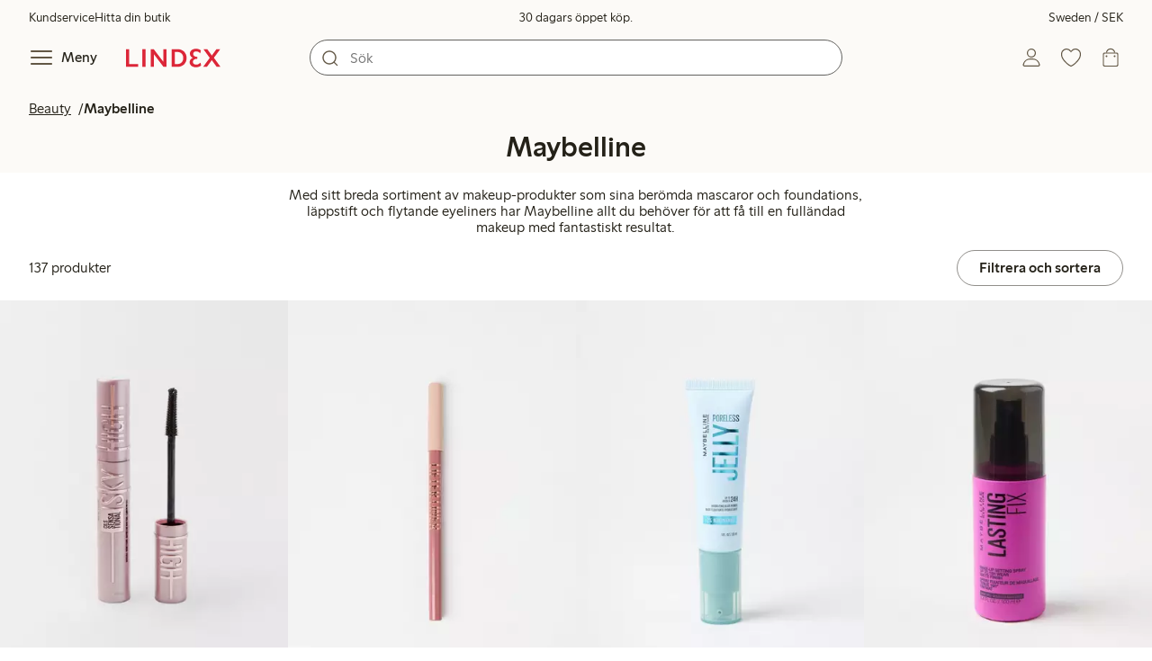

--- FILE ---
content_type: text/html;charset=utf-8
request_url: https://www.lindex.com/se/beauty/maybelline?hl=sv
body_size: 124655
content:
<!DOCTYPE html><html  lang="sv" style="--scrollbar-width:0px"><head><meta charset="utf-8"><meta name="viewport" content="width=device-width, initial-scale=1"><title>Beauty - Handla skönhetsprodukter online  | Lindex</title><style>.skip-link[data-v-163724a7]{background-color:var(--color-background);border:1px solid var(--color-border);border-radius:var(--radius-lg);color:var(--color-link-highlighted);font-weight:500;left:var(--spacing-sm);padding:var(--spacing-md);position:absolute;text-decoration:none;top:-150px;transition:top .2s ease,opacity .2s ease;z-index:15}.skip-link[data-v-163724a7]:focus{box-shadow:0 4px 10px var(--color-background-shadow);color:var(--color-link);text-decoration:underline;top:var(--spacing-sm)}</style><style>.site-header[data-v-1c98a01d]{--full-header-height:calc(var(--header-height) + var(--message-bar-height));background-color:var(--color-background-surface-muted);position:relative;transition:height .2s ease;width:100%}.site-header--loaded[data-v-1c98a01d]{height:var(--full-header-height)}.site-header--loaded .site-header__transition[data-v-1c98a01d]{left:0;position:fixed;right:0}@media (max-width:768px){.site-header--loaded .site-header__transition--fully-visible[data-v-1c98a01d]{position:static}}.site-header__transition[data-v-1c98a01d]{background-color:var(--color-background-surface-muted);transition:top .5s ease;z-index:9}.site-header__transition .site-header__top[data-v-1c98a01d]{height:0;overflow:hidden;padding:0}@media (min-width:769px){.site-header__transition .site-header__top[data-v-1c98a01d]{transition:height .2s ease}}@media (max-width:768px){.site-header__transition[data-v-1c98a01d]{top:calc(var(--full-header-height)*-1)}.site-header__transition .site-header__search-bar[data-v-1c98a01d]{height:0;margin:0 var(--spacing-sm);overflow:hidden}}@media (min-width:769px){.site-header__transition .site-header__top[data-v-1c98a01d]{padding:0 var(--spacing-xl)}.site-header__transition .site-header__main[data-v-1c98a01d]{padding:var(--spacing-sm) var(--spacing-lg);transition:padding .2s ease}}.site-header__transition--sticky[data-v-1c98a01d]{top:0}.site-header__transition--sticky-search[data-v-1c98a01d]{top:0;transition:none}@media (max-width:768px){.site-header__transition--sticky-search .site-header__top[data-v-1c98a01d]{height:1.5rem;overflow:visible;padding:var(--spacing-sm) var(--spacing-sm) 0}.site-header__transition--sticky-search .site-header__search-bar[data-v-1c98a01d]{height:3rem;margin:var(--spacing-xs) var(--spacing-sm) 0;overflow:visible}.site-header__transition--fully-visible .site-header__top[data-v-1c98a01d]{height:1.5rem;overflow:visible;padding:var(--spacing-sm) var(--spacing-sm) 0}.site-header__transition--fully-visible .site-header__search-bar[data-v-1c98a01d]{height:3rem;margin:var(--spacing-xs) var(--spacing-sm) 0;overflow:visible}}@media (min-width:769px){.site-header__transition--fully-visible .site-header__top[data-v-1c98a01d]{height:2rem;overflow:visible;padding:var(--spacing-sm) var(--spacing-xl) 0}.site-header__transition--fully-visible .site-header__main[data-v-1c98a01d]{padding:var(--spacing-sm) var(--spacing-lg) var(--spacing-md)}}.site-header__top[data-v-1c98a01d]{font-size:var(--font-size-85)}@media (min-width:769px){.site-header__top[data-v-1c98a01d]{align-items:center;display:grid;grid-template-areas:"top-left usps top-right";grid-template-columns:1fr auto 1fr}}.site-header__top-left[data-v-1c98a01d],.site-header__top-right[data-v-1c98a01d]{display:none}@media (min-width:769px){.site-header__top-left[data-v-1c98a01d],.site-header__top-right[data-v-1c98a01d]{display:flex;gap:var(--spacing-lg);grid-area:top-left;justify-content:flex-start;margin:0;padding:0}.site-header__top-left li[data-v-1c98a01d],.site-header__top-right li[data-v-1c98a01d]{list-style:none;white-space:nowrap}}.site-header__top-right[data-v-1c98a01d]{grid-area:top-right;justify-content:flex-end}.site-header__usps[data-v-1c98a01d]{grid-area:usps;text-align:center}.site-header__main[data-v-1c98a01d]{align-items:center;background-color:var(--color-background-surface-muted);display:grid;gap:0 var(--spacing-xl);grid-template-areas:"left search search right";grid-template-columns:1fr 1fr 1fr 1fr;padding:var(--spacing-sm)}@media (max-width:769px){.site-header__main[data-v-1c98a01d]{grid-template-areas:"left right" "search search";grid-template-columns:1fr 1fr}}@media (min-width:1280px){.site-header__main[data-v-1c98a01d]{gap:0 var(--spacing-xxl)}}.site-header__left[data-v-1c98a01d]{align-items:center;display:flex;gap:var(--spacing-sm);grid-area:left}@media (max-width:768px){.site-header__menu-text[data-v-1c98a01d]{display:none}}.site-header__logo[data-v-1c98a01d]{align-items:center;display:flex;font-size:var(--font-size-85);height:3rem;justify-content:center}@media (min-width:769px){.site-header__logo[data-v-1c98a01d]{margin-left:var(--spacing-md)}}@media (min-width:1280px){.site-header__logo[data-v-1c98a01d]{margin-left:var(--spacing-xl)}}.site-header__logo svg[data-v-1c98a01d]{height:1.5em;width:7.5em;fill:var(--color-primary-brand)}.site-header__right[data-v-1c98a01d]{align-items:center;display:flex;grid-area:right;justify-content:flex-end}@media (min-width:769px){.site-header__right[data-v-1c98a01d]{gap:var(--spacing-sm)}}.site-header__search-bar[data-v-1c98a01d]{grid-area:search}@media (min-width:769px){.site-header__search-bar[data-v-1c98a01d]{width:100%}}</style><style>.usps-header[data-v-ca96de0a]{overflow:hidden;width:100%}.usp-enter-active[data-v-ca96de0a]{transition:opacity .5s}.usp-leave-active[data-v-ca96de0a]{transition:opacity .2s}.usp-enter-from[data-v-ca96de0a],.usp-leave-to[data-v-ca96de0a]{opacity:0}</style><style>.icon-button[data-v-4fe32e90],button[data-v-4fe32e90]{font-weight:500}button[data-v-4fe32e90]{background-color:transparent;border:0;color:var(--color-text);cursor:pointer;line-height:1em;padding:0}.icon-button[data-v-4fe32e90]{align-items:center;display:flex;font-size:var(--font-size-100);height:var(--icon-button-dimension);justify-content:center;min-width:var(--icon-button-dimension);touch-action:manipulation;transition:transform var(--motion-pattern-scale);white-space:nowrap}.icon-button[data-v-4fe32e90]:active{transform:scale(var(--motion-scale-press))}.icon-button[data-v-4fe32e90] svg{stroke:var(--color-icon-button);fill:var(--color-icon-button)}@media (hover:hover) and (pointer:fine){.icon-button--hover[data-v-4fe32e90]:hover{color:var(--color-icon-button-active)}.icon-button--hover[data-v-4fe32e90]:hover svg{stroke:var(--color-icon-button-active);fill:var(--color-icon-button-active)}}.icon-button--hover-border[data-v-4fe32e90]:hover{border-radius:var(--radius-md);box-shadow:0 0 0 1px var(--color-ui-active-border)}.icon-button[data-v-4fe32e90]:focus-visible{outline:3px solid var(--color-ui-focus)}.icon-button--icon-right[data-v-4fe32e90]{flex-direction:row-reverse}.icon-button--border[data-v-4fe32e90]{background-color:var(--color-ui-bg);border:1px solid var(--color-ui-border);border-radius:var(--radius-full);height:3rem;width:3rem}.icon-button--border[data-v-4fe32e90] svg{stroke:var(--color-ui-fg);fill:var(--color-ui-fg)}@media (hover:hover) and (pointer:fine){.icon-button--border[data-v-4fe32e90]:hover{border:1px solid var(--color-ui-active-border)}.icon-button--border[data-v-4fe32e90]:hover svg{stroke:var(--color-ui-fg);fill:var(--color-ui-fg)}}.icon[data-v-4fe32e90]{align-items:center;display:flex;height:var(--icon-button-dimension);justify-content:center;min-width:var(--icon-button-dimension);position:relative}@media (prefers-reduced-motion:reduce){.icon-button[data-v-4fe32e90]{transition:none}.icon-button[data-v-4fe32e90]:active{transform:none}}</style><style>.login-status-button__notification[data-v-fcaea08d]{background-color:var(--color-status-success-fg);border-radius:var(--radius-full);height:.5em;position:absolute;right:.45em;top:.5em;width:.5em}</style><style>.icon__notification[data-v-18c6db3a]{align-items:center;display:flex;justify-content:center;outline:1.5px solid var(--color-background-surface-muted);position:absolute;right:2px;top:2px}.icon__notification--bouncing[data-v-18c6db3a]{animation:bounce-18c6db3a .4s var(--motion-ease-snap)}.icon__text-current[data-v-18c6db3a]{animation:none;opacity:1;position:absolute;transform:translateY(0)}.icon__text-current--animating[data-v-18c6db3a]{animation:slideUp-18c6db3a var(--motion-pattern-enter)}.icon__text-previous[data-v-18c6db3a]{opacity:0;pointer-events:none;position:absolute;transform:translateY(-100%)}.icon__text-previous--animating[data-v-18c6db3a]{animation:slideOut-18c6db3a var(--motion-pattern-exit)}@keyframes slideUp-18c6db3a{0%{opacity:0;transform:translateY(100%)}to{opacity:1;transform:translateY(0)}}@keyframes slideOut-18c6db3a{0%{opacity:1;transform:translateY(0)}to{opacity:0;transform:translateY(-100%)}}@keyframes bounce-18c6db3a{0%{transform:scale(1)}50%{transform:scale(var(--motion-scale-bounce))}to{transform:scale(1)}}@media (prefers-reduced-motion:reduce){.icon__notification--bouncing[data-v-18c6db3a]{animation:none}.icon__text-current[data-v-18c6db3a],.icon__text-previous[data-v-18c6db3a]{transition:none}.icon__text-current--animating[data-v-18c6db3a],.icon__text-previous--animating[data-v-18c6db3a]{animation:none}}</style><style>.search-bar__form[data-v-ec755341]{display:flex}.search-bar__input-wrapper[data-v-ec755341],.search-bar__wrapper[data-v-ec755341]{align-items:center;display:flex;justify-content:center;position:relative;width:100%}.search-bar__input[data-v-ec755341]{background-color:var(--color-input-bg);border:1px solid var(--color-input-border);border-radius:var(--radius-xl);color:var(--color-input-fg);height:2.5rem;padding-left:var(--icon-button-dimension);width:100%;z-index:7}.search-bar__input[type=search][data-v-ec755341]::-webkit-search-cancel-button{-webkit-appearance:none;appearance:none}.search-bar__input--has-value[data-v-ec755341]{padding-left:var(--spacing-md);padding-right:var(--icon-button-dimension)}.search-bar__input[data-v-ec755341]:focus-visible{box-shadow:0 0 0 1px var(--color-ui-focus);outline:1px solid var(--color-white)}.search-bar__clear svg[data-v-ec755341]{font-size:var(--font-size-85)}.search-bar__close[data-v-ec755341]{margin-right:var(--spacing-md)}@media (min-width:769px){.search-bar__close[data-v-ec755341]{display:none}}.search-bar__actions[data-v-ec755341]{align-items:center;display:flex;left:0;position:absolute;z-index:7}.search-bar__actions--right[data-v-ec755341]{left:inherit;right:var(--spacing-sm)}.search-bar__divider[data-v-ec755341]{background-color:var(--color-divider);height:1.25rem;width:1px}</style><style>.menu__login[data-v-4a1e7986]{display:flex;grid-column:1/span 2;grid-row:1;padding-left:var(--spacing-xs);width:100%}.menu__nav[data-v-4a1e7986]{min-height:100%;padding-bottom:var(--spacing-lg);position:relative;transition:visibility .3s ease-in-out}@media (min-width:769px){.menu__nav[data-v-4a1e7986]{padding-left:var(--spacing-lg);padding-right:var(--spacing-lg)}}.menu__nav--hidden[data-v-4a1e7986]{visibility:hidden}.menu__sections[data-v-4a1e7986]{margin:0;padding:0}.menu__nav-items[data-v-4a1e7986]{margin:0;padding:var(--spacing-sm) 0}.menu__nav-items li[data-v-4a1e7986]{list-style:none}.menu__menu-section[data-v-4a1e7986]{margin-bottom:var(--spacing-xs)}.menu__country-selector.button[data-v-4a1e7986]{margin:var(--spacing-xl) var(--spacing-md) 0;width:auto}</style><style>.market-modal__btns[data-v-3c9652cf]{display:flex;flex-direction:column;gap:var(--spacing-md);margin-top:var(--spacing-lg)}@media (min-width:769px){.market-modal__btns[data-v-3c9652cf]{flex-direction:row}}</style><style>.login-redirect-modal__btns[data-v-62d5fad3]{display:flex;flex-direction:column;gap:var(--spacing-md);margin-top:var(--spacing-lg)}@media (min-width:769px){.login-redirect-modal__btns[data-v-62d5fad3]{flex-direction:row}}</style><style>.footer[data-v-8d8e622b]{align-items:stretch;background-color:var(--color-background-surface-muted);justify-content:center}.footer__grid[data-v-8d8e622b]{display:grid;gap:var(--spacing-xxl) var(--spacing-md);grid-template-columns:1fr;padding:var(--spacing-lg) 0}.footer__grid--3-cols[data-v-8d8e622b]{gap:var(--spacing-lg) var(--spacing-sm)}@media (min-width:641px){.footer__grid--2-cols[data-v-8d8e622b],.footer__grid--3-cols[data-v-8d8e622b]{grid-template-columns:1fr 1fr}}@media (min-width:769px){.footer__grid[data-v-8d8e622b]{gap:var(--spacing-xxl) var(--spacing-sm)}.footer__grid--2-cols[data-v-8d8e622b]{grid-template-columns:2fr 1fr}.footer__grid--3-cols[data-v-8d8e622b]{grid-template-columns:repeat(3,1fr)}}.footer__grid[data-v-8d8e622b] .form-wrapper{margin-bottom:0}.footer__about[data-v-8d8e622b]{background-color:var(--color-background);line-height:1.5;padding-bottom:var(--spacing-sm)}@media (min-width:769px){.footer__about[data-v-8d8e622b]{padding-bottom:var(--spacing-lg)}.footer__about+div[data-v-8d8e622b]{padding-top:var(--spacing-500)}}.footer__about-container[data-v-8d8e622b]{margin:auto;max-width:50rem;padding:0 var(--spacing-md);text-align:center}.footer__usps[data-v-8d8e622b]{max-width:35rem}.footer__payments-heading-row[data-v-8d8e622b]{align-items:baseline;display:flex;gap:var(--spacing-sm)}.footer__payments-heading[data-v-8d8e622b]{margin-bottom:0}.footer__payments-read-more[data-v-8d8e622b]{line-height:1.25;margin:0}.footer__payment-logos[data-v-8d8e622b]{margin-top:var(--spacing-md)}.footer__teh-certificate[data-v-8d8e622b]{align-self:center;height:4rem;justify-self:center;width:4rem}.footer__bottom[data-v-8d8e622b]{gap:0;text-align:center}.footer__bottom p[data-v-8d8e622b]{margin:var(--spacing-lg) auto var(--spacing-sm)}.footer__logo svg[data-v-8d8e622b]{height:2em;width:10em;fill:var(--color-primary-brand)}@media print{.footer[data-v-8d8e622b]{display:none}}</style><style>.styled-page-grid{display:grid;grid-auto-flow:row dense;grid-template-columns:[full-start] var(--spacing-md) repeat(6,[col] 1fr) var(--spacing-md) [full-end]}.styled-page-grid>*{grid-column:col 1/span 6}@media (min-width:769px){.styled-page-grid{grid-gap:0 var(--spacing-md)}}@media (min-width:1280px){.styled-page-grid>*{grid-column:col 2/span 4}}</style><style>.styled-page-grid-column--full[data-v-44d50cac]{grid-column:full}.styled-page-grid-column--contained[data-v-44d50cac],.styled-page-grid-column--page[data-v-44d50cac]{grid-column:col 1/span 6}@media (min-width:1280px){.styled-page-grid-column--contained[data-v-44d50cac]{grid-column:col 2/span 4}}.styled-page-grid-column--narrow[data-v-44d50cac]{grid-column:col 1/span 6}@media (min-width:641px){.styled-page-grid-column--narrow[data-v-44d50cac]{grid-column:col 2/span 4}}@media (min-width:769px){.styled-page-grid-column--narrow[data-v-44d50cac]{justify-self:center;min-width:40rem}}@media (min-width:1280px){.styled-page-grid-column--narrow[data-v-44d50cac]{grid-column:col 3/span 2;max-width:40rem}}.styled-page-grid-column--left[data-v-44d50cac]{grid-column:col 1/span 6}@media (min-width:769px){.styled-page-grid-column--left[data-v-44d50cac]{grid-column:col 1/span 3}}.styled-page-grid-column--right[data-v-44d50cac]{grid-column:col 1/span 6}@media (min-width:769px){.styled-page-grid-column--right[data-v-44d50cac]{grid-column:col 4/span 3}}</style><style>.divider[data-v-c1a3a755]{background:var(--color-primary-brand);height:2px;margin:var(--spacing-xl) auto;width:7.5rem}</style><style>.heading[data-v-41334692]{color:var(--color-text-heading);display:block;font-family:var(--988f8906);font-weight:600;font-weight:var(--effdcf56);line-height:1.25;margin:var(--a9e78616) 0 .33em;text-wrap:balance;word-break:break-word}.heading--700[data-v-41334692]{font-size:var(--font-size-700);line-height:1.1}@media (min-width:769px){.heading--700[data-v-41334692]{font-size:var(--font-size-800)}}.heading--600[data-v-41334692]{font-size:var(--font-size-600);line-height:1.1}@media (min-width:769px){.heading--600[data-v-41334692]{font-size:var(--font-size-700)}}.heading--500[data-v-41334692]{font-size:var(--font-size-500);line-height:1.1}@media (min-width:769px){.heading--500[data-v-41334692]{font-size:var(--font-size-600)}}.heading--450[data-v-41334692]{font-size:var(--font-size-450);line-height:1.1}@media (min-width:769px){.heading--450[data-v-41334692]{font-size:var(--font-size-500)}}.heading--400[data-v-41334692]{font-size:var(--font-size-400)}@media (min-width:769px){.heading--400[data-v-41334692]{font-size:var(--font-size-450)}}.heading--300[data-v-41334692]{font-size:var(--font-size-300)}@media (min-width:769px){.heading--300[data-v-41334692]{font-size:var(--font-size-400)}}.heading--200[data-v-41334692]{font-size:var(--font-size-200)}@media (min-width:769px){.heading--200[data-v-41334692]{font-size:var(--font-size-300)}}.heading--100[data-v-41334692]{font-size:var(--font-size-100)}</style><style>.usps-list__title[data-v-fe44829f]{font-weight:600;text-wrap:balance}.usps-list[data-v-fe44829f]{display:flex;flex-direction:column;gap:var(--spacing-md)}.usps-list__title[data-v-fe44829f]{font-size:var(--font-size-200)}.usps-list__icon[data-v-fe44829f]{transform:translateY(.3em)}.usps-list__usp[data-v-fe44829f]{position:relative}.usps-list__preview-data[data-v-fe44829f]{position:absolute;right:0;top:0}</style><style>ul[data-v-11dbb164]{display:grid;gap:var(--spacing-sm);margin:0;padding:0}</style><style>.icon-list-item__title[data-v-b8afbb8b]{font-weight:600;text-wrap:balance}.icon-list-item__disclaimer[data-v-b8afbb8b]{font-size:var(--font-size-85);font-weight:400}.icon-list-item[data-v-b8afbb8b]{display:grid;grid-template-columns:1.5rem auto;list-style:none}.icon-list-item--small[data-v-b8afbb8b]{gap:0 var(--spacing-sm)}.icon-list-item--medium[data-v-b8afbb8b]{gap:0 var(--spacing-md);grid-template-columns:2.5rem auto}.icon-list-item--medium[data-v-b8afbb8b] svg{height:2.5rem;width:2.5rem}.icon-list-item--large[data-v-b8afbb8b]{gap:0 var(--spacing-md);grid-template-columns:4.5rem auto}.icon-list-item--large[data-v-b8afbb8b] svg{height:4.5rem;width:4.5rem}.icon-list-item--large .icon-list-item__disclaimer[data-v-b8afbb8b]{display:block;margin-top:var(--spacing-sm)}.icon-list-item__title[data-v-b8afbb8b]{display:block;line-height:1.5rem}.icon-list-item__disclaimer[data-v-b8afbb8b]{line-height:1.5rem}</style><style>.preview-data[data-v-5d738a73]{height:0;opacity:.2;transition:opacity .1s ease-in-out}@media (min-width:641px){.preview-data[data-v-5d738a73]{font-size:var(--font-size-75)}}.preview-data[data-v-5d738a73]:hover{opacity:1;z-index:2}.preview-data[data-v-5d738a73] .tag{color:var(--color-primary-black)}.preview-data__link[data-v-5d738a73]:hover{color:var(--color-link-active);cursor:pointer}</style><style>.newsletter[data-v-25fa3580]{width:100%}@media (min-width:641px){.newsletter[data-v-25fa3580]{width:auto}}.newsletter p[data-v-25fa3580]{margin:0}.newsletter__button[data-v-25fa3580]{margin-top:var(--spacing-lg)}.newsletter__form[data-v-25fa3580]{grid-area:form}</style><style>.body-text[data-v-ac66cdfa] .bold{font-weight:500}.body-text[data-v-ac66cdfa]{margin-left:auto;margin-right:auto;max-width:var(--paragraph-max-width)}.body-text[data-v-ac66cdfa] a{text-decoration:underline}.body-text--link-highlighted[data-v-ac66cdfa] a{color:var(--color-link-highlighted)}@media (hover:hover) and (pointer:fine){.body-text--link-highlighted[data-v-ac66cdfa] a:hover{color:var(--color-link-highlighted-active)}}.body-text--link-color-link[data-v-ac66cdfa] a{color:var(--color-link)}@media (hover:hover) and (pointer:fine){.body-text--link-color-link[data-v-ac66cdfa] a:hover{color:var(--color-link-active)}}</style><style>.cart-payment-logos[data-v-03594907]{display:flex;flex-wrap:wrap;gap:var(--spacing-xs);row-gap:var(--spacing-sm)}.cart-payment-logos svg[data-v-03594907]{height:2rem;width:4rem}.cart-payment-logos--black-and-white[data-v-03594907]{filter:grayscale(100%)}</style><style>.footer__socials-icons[data-v-846ae655]{border-radius:50%;display:flex;flex-wrap:wrap;gap:var(--spacing-xs);justify-content:space-between;margin-top:var(--spacing-md)}@media (min-width:641px){.footer__socials-icons[data-v-846ae655]{gap:var(--spacing-md)}}.footer__socials-icon[data-v-846ae655]{align-items:center;background-color:var(--color-ui-active-bg);border-radius:50%;display:flex;height:var(--icon-button-dimension);justify-content:center;width:var(--icon-button-dimension)}.footer__socials-icon[data-v-846ae655] svg{fill:var(--color-ui-active-fg);stroke:var(--color-ui-active-fg)}.footer__socials-icon[data-v-846ae655]:focus-visible{box-shadow:0 0 0 4px var(--color-ui-focus);outline:1px solid var(--color-primary-white)}</style><style>.footer-links__accordion[data-v-f9ff72e4] .accordion__button{padding:var(--spacing-md) 0}.footer-links__accordion[data-v-f9ff72e4] .list-action-item{padding-left:0}.footer-links__list[data-v-f9ff72e4]{margin:0;padding:0}</style><style>.toasts[data-v-3071aa18]{bottom:0;display:flex;flex-direction:column;justify-content:flex-end;left:0;position:fixed;width:100%;z-index:13}.toast[data-v-3071aa18]{align-items:center;border-radius:var(--radius-sm);box-shadow:0 0 .2rem #00000080;display:flex;justify-content:space-between;margin:0 auto var(--spacing-sm);max-width:90dvw;padding:var(--spacing-sm) var(--spacing-xs);padding-left:var(--spacing-md);transform:translateY(0);transition:all .3s ease-in-out;width:30rem}.toast__action[data-v-3071aa18]{color:var(--color-text);width:auto}.toast__dismiss[data-v-3071aa18] svg{stroke:var(--color-text)}.toast__message[data-v-3071aa18]{align-items:center;color:var(--color-text);display:flex;margin-inline:1rem;word-break:break-word}.error[data-v-3071aa18],.info[data-v-3071aa18],.success[data-v-3071aa18],.warning[data-v-3071aa18]{background-color:var(--color-background)}.list-enter-active[data-v-3071aa18],.list-leave-active[data-v-3071aa18]{transition:all .3s ease-in-out}.list-enter-from[data-v-3071aa18]{transform:translateY(3rem)}.list-leave-to[data-v-3071aa18]{opacity:0;transform:translateY(-3rem)}</style><style>svg[data-v-5f1f8dde]{display:none}svg path[data-v-5f1f8dde],svg rect[data-v-5f1f8dde]{fill:inherit}</style><style>.svg-payment-logos[data-v-95cd07e4]{height:0;overflow:hidden;width:0}.svg-payment-logos svg.svg-payment-logos__gradient[data-v-95cd07e4]{display:inline-block}</style><style>.dialog-modal[data-v-88db9040]{background-color:var(--color-background);border:none;box-sizing:border-box;color:var(--color-text);outline:none;padding:0;position:fixed;transition:left .2s ease-in-out,right .2s ease-in-out,bottom .2s ease-in-out,overlay allow-discrete .2s ease-out,display allow-discrete .2s ease-out;z-index:12}.dialog-modal[data-v-88db9040]::backdrop{background-color:var(--color-background-overlay);opacity:1;transition:opacity .2s ease-out}@starting-style{.dialog-modal[data-v-88db9040]::backdrop{opacity:0}}.dialog-modal--dialog[data-v-88db9040]{border-radius:var(--radius-lg);max-width:var(--dialog-modal-max-width);width:calc(100dvw - var(--spacing-md) - var(--spacing-md))}.dialog-modal--dialog .dialog-modal__content[data-v-88db9040]{padding:var(--spacing-lg)}.dialog-modal--fullscreen[data-v-88db9040]{border-radius:0;height:100dvh;inset:0;margin:0;max-height:100dvh;max-width:100dvw;width:100dvw}.dialog-modal--menu[data-v-88db9040]{height:100dvh;max-height:100dvh;max-width:var(--dialog-modal-menu-max-width);width:100dvw}.dialog-modal--menu .dialog-modal__content[data-v-88db9040]{padding:0}.dialog-modal--modal[data-v-88db9040]{height:100dvh;max-height:100dvh;max-width:var(--dialog-modal-max-width);width:100dvw}.dialog-modal--modal .dialog-modal__content[data-v-88db9040]{padding:var(--spacing-lg) var(--spacing-md) var(--spacing-xxl)}@media (min-width:769px){.dialog-modal--modal .dialog-modal__content[data-v-88db9040]{padding:var(--spacing-500) var(--spacing-500) var(--spacing-xxl)}}.dialog-modal--sheet[data-v-88db9040]{border-radius:var(--radius-lg) var(--radius-lg) 0 0;max-width:var(--dialog-modal-sheet-max-width);width:100dvw}@media (min-width:769px){.dialog-modal--sheet[data-v-88db9040]{height:100dvh;max-height:100dvh}.dialog-modal--sheet .dialog-modal__content[data-v-88db9040]{padding:var(--spacing-500) var(--spacing-500) var(--spacing-xxl)}}.dialog-modal--placement-center[data-v-88db9040]{margin:auto}.dialog-modal--placement-left[data-v-88db9040]{inset:0 auto 0 -100%;margin-left:0;margin-right:auto}.dialog-modal--placement-left[open][data-v-88db9040]{left:0}@starting-style{.dialog-modal--placement-left[open][data-v-88db9040]{left:-100%}}@media (min-width:769px){.dialog-modal--placement-left[data-v-88db9040]{border-radius:0}}.dialog-modal--placement-right[data-v-88db9040]{inset:0 -100% 0 auto;margin-left:auto;margin-right:0}.dialog-modal--placement-right[open][data-v-88db9040]{right:0}@starting-style{.dialog-modal--placement-right[open][data-v-88db9040]{right:-100%}}@media (min-width:769px){.dialog-modal--placement-right[data-v-88db9040]{border-radius:0}}.dialog-modal--placement-bottom[data-v-88db9040]{bottom:-100%;height:100%;height:-moz-fit-content;height:fit-content;margin-bottom:0;margin-top:auto;max-width:none;width:100dvw}.dialog-modal--placement-bottom[open][data-v-88db9040]{bottom:0}@starting-style{.dialog-modal--placement-bottom[open][data-v-88db9040]{bottom:-100%}}@media (max-width:768px){.dialog-modal--sheet[data-v-88db9040]{bottom:-100%;height:100%;left:0;margin:auto 0 0;max-height:-moz-fit-content;max-height:fit-content;right:0}.dialog-modal--sheet .dialog-modal__content[data-v-88db9040]{padding:var(--spacing-lg) var(--spacing-lg) var(--spacing-xxl)}.dialog-modal--sheet[open][data-v-88db9040]{bottom:0;left:0;right:0}@starting-style{.dialog-modal--sheet[open][data-v-88db9040]{bottom:-100%;left:0;right:0}}}.dialog-modal__close[data-v-88db9040]{margin-bottom:calc(var(--icon-button-dimension)*-1);margin-left:auto;position:sticky;right:var(--spacing-sm);top:var(--spacing-sm);z-index:2}</style><style>.dialog-modal-menu[data-v-580430bd]{--dialog-header-height:4rem;--dialog-footer-height:5rem}.dialog-modal-menu--has-border .dialog-modal-menu__header[data-v-580430bd]{border-bottom:1px solid var(--color-border-muted)}.dialog-modal-menu--has-footer .dialog-modal-menu__body[data-v-580430bd]{height:calc(100dvh - var(--dialog-header-height) - var(--dialog-footer-height));margin-bottom:var(--dialog-footer-height)}.dialog-modal-menu__header[data-v-580430bd]{align-items:center;background:var(--color-background);display:grid;grid-template-columns:var(--dialog-header-height) auto var(--dialog-header-height);height:var(--dialog-header-height);justify-items:center;position:sticky;top:0;width:100%;z-index:2}@media (min-width:769px){.dialog-modal-menu__header[data-v-580430bd]{padding:0 var(--spacing-sm)}}.dialog-modal-menu__back[data-v-580430bd]{font-size:var(--font-size-300);grid-column:1;grid-row:1;justify-self:start;visibility:hidden}.dialog-modal-menu__back--visible[data-v-580430bd]{visibility:visible}.dialog-modal-menu__close[data-v-580430bd]{grid-column:3;grid-row:1}.dialog-modal-menu__body[data-v-580430bd]{height:calc(100dvh - var(--dialog-header-height));overflow:hidden}.dialog-modal-menu__body--active[data-v-580430bd]{overflow-y:auto}.dialog-modal-menu__footer[data-v-580430bd]{align-items:center;background:var(--color-background);bottom:0;box-shadow:0 -4px 8px 0 var(--color-background-shadow);display:flex;height:var(--dialog-footer-height);justify-items:center;margin-top:calc(var(--dialog-footer-height)*-1);max-width:var(--dialog-modal-menu-max-width);padding:var(--spacing-md);position:sticky;width:100%;z-index:2}</style><style>.icon-caret--up[data-v-04fecc81]{transform:rotate(180deg)}.icon-caret--right[data-v-04fecc81]{transform:rotate(270deg)}.icon-caret--left[data-v-04fecc81]{transform:rotate(90deg)}</style><style>.close-button[data-v-67278086]{height:var(--icon-button-dimension);width:var(--icon-button-dimension)}.close-button[data-v-67278086],.close-button span[data-v-67278086]{align-items:center;border-radius:var(--radius-full);display:flex;justify-content:center}.close-button span[data-v-67278086]{height:2.5rem;width:2.5rem}.close-button svg[data-v-67278086]{stroke:var(--color-icon-button)}@media (hover:hover) and (pointer:fine){.close-button:hover svg[data-v-67278086]{stroke:var(--color-icon-button-active)}}.close-button[data-v-67278086]:focus{outline:0}.close-button[data-v-67278086]:focus-visible{box-shadow:0 0 0 4px var(--color-ui-focus);outline:2px solid var(--color-primary-white)}.close-button--filled span[data-v-67278086]{background-color:var(--color-button-primary-bg)}.close-button--filled svg[data-v-67278086]{stroke:var(--color-button-primary-fg)}@media (hover:hover) and (pointer:fine){.close-button--filled:hover span[data-v-67278086]{background-color:var(--color-button-primary-bg-active)}.close-button--filled:hover svg[data-v-67278086]{stroke:var(--color-button-primary-fg-active)}}</style><style>button[data-v-fa10d191]{background-color:transparent;border:0;color:var(--color-text);cursor:pointer;font-weight:500;line-height:1em;padding:0}button[data-v-fa10d191]:focus-visible{box-shadow:0 0 0 4px var(--color-ui-focus);outline:3px solid var(--color-primary-white)}</style><style>.menu-section__menu-items[data-v-89ffe800]{margin:0;padding:0}.menu-section__highlighted-links[data-v-89ffe800]{display:flex;flex-wrap:wrap;gap:var(--spacing-sm);margin:0;padding:var(--spacing-md)}@media (min-width:769px){.menu-section__highlighted-links[data-v-89ffe800]{padding:var(--spacing-md) 0}}.menu-section__highlighted-links[data-v-89ffe800] .button{background-color:var(--color-background-surface);border-color:var(--color-background-surface);color:var(--color-text);fill:var(--color-text)}.menu-section__highlighted-links .router-link-active[data-v-89ffe800] .button{background-color:var(--color-background-surface);border-color:var(--color-background-surface);color:var(--color-link-active);fill:var(--color-link-active)}@media (hover:hover) and (pointer:fine){.menu-section__highlighted-links[data-v-89ffe800] .button:hover{background-color:var(--color-background-surface);border-color:var(--color-background-surface);color:var(--color-link-active);fill:var(--color-link-active)}}.menu-section__image-links[data-v-89ffe800]{display:flex;flex-direction:column;margin:0;padding:var(--spacing-md)}@media (min-width:769px){.menu-section__image-links[data-v-89ffe800]{padding:var(--spacing-md) 0}}li[data-v-89ffe800]{list-style:none}</style><style>.list-action-item--inactive[data-v-d096e5af]{font-weight:400}.list-action-item[data-v-d096e5af]{align-items:center;display:grid;font-weight:500;grid-template-columns:auto auto;justify-content:space-between;overflow:hidden;padding:var(--spacing-md);width:100%}.list-action-item--small[data-v-d096e5af]{font-size:var(--font-size-100)}.list-action-item--medium[data-v-d096e5af]{font-size:var(--font-size-200)}.list-action-item--large[data-v-d096e5af]{font-size:var(--font-size-300);padding:var(--spacing-lg) 1.25rem var(--spacing-lg) var(--spacing-lg)}.list-action-item--surface-background[data-v-d096e5af]{background-color:var(--color-background-surface)}.list-action-item--inactive[data-v-d096e5af]{color:var(--color-text-muted);pointer-events:none}@media (hover:hover) and (pointer:fine){.list-action-item[data-v-d096e5af]:hover svg{stroke:var(--color-link-active);fill:var(--color-link-active)}}button[data-v-d096e5af]{background-color:transparent;border:0;color:var(--color-link);cursor:pointer;line-height:1em;padding:0}@media (hover:hover) and (pointer:fine){button[data-v-d096e5af]:hover{color:var(--color-link-highlighted)}}.list-action-item__icon[data-v-d096e5af],.list-action-item__section[data-v-d096e5af]{align-items:center;display:flex}.list-action-item__icon[data-v-d096e5af]{font-size:var(--font-size-100);justify-content:center;margin-right:var(--spacing-md)}.list-action-item__title[data-v-d096e5af]{text-align:left}.list-action-item__image[data-v-d096e5af]{margin-bottom:-1.5rem;margin-right:var(--spacing-xs);margin-top:-1.5rem;max-height:4.5rem;max-width:9.25rem}.list-action-item__caret[data-v-d096e5af]{font-size:var(--font-size-100)}</style><style>.amp-image[data-v-50871f6b]{height:100%}.amp-image img[data-v-50871f6b]{display:block;height:100%;-o-object-fit:cover;object-fit:cover;-o-object-position:center;object-position:center;width:100%}</style><style>.menu-page[data-v-d5c884da]{--menu-header-height:4rem;background-color:var(--color-background);bottom:0;height:0;left:var(--dialog-modal-menu-max-width);overflow:hidden;padding-bottom:var(--spacing-lg);position:absolute;top:0;transition:left .25s cubic-bezier(.6,-.28,.76,.68),visibility .3s ease-in-out;visibility:hidden;width:100%;z-index:2}@media (min-width:769px){.menu-page[data-v-d5c884da]{padding-left:var(--spacing-lg);padding-right:var(--spacing-lg)}}.menu-page--is-open[data-v-d5c884da]{height:100%;left:0;overflow-x:hidden}.menu-page--is-active[data-v-d5c884da]{overflow-y:auto}.menu-page--is-active[data-v-d5c884da],.menu-page--is-closing[data-v-d5c884da]{height:calc(100dvh - var(--menu-header-height))}.menu-page--is-closing[data-v-d5c884da]{transition:left .2s ease-in,visibility .2s ease-in-out}.menu-page--is-visible[data-v-d5c884da]{visibility:visible}</style><style>.menu-category-tree__items[data-v-a1aebda2]{margin:0;padding:0}li[data-v-a1aebda2]{list-style:none}</style><style>.menu-category-subtree__items[data-v-a5190b9d]{margin:0;padding:0}li[data-v-a5190b9d]{list-style:none}</style><style>.menu-submenu__link-items[data-v-2845970e]{margin:0;padding:0}li[data-v-2845970e]{list-style:none}</style><style>.button[data-v-6646e2d1]{align-items:center;border:1px solid transparent;border-radius:1.5em;cursor:pointer;display:inline-flex;font-weight:600;justify-content:center;padding:0 1.5em;position:relative;width:100%}.button.button--disabled[data-v-6646e2d1]{cursor:default;pointer-events:none}.button--primary[data-v-6646e2d1]{background-color:var(--color-button-primary-bg);border-color:var(--color-button-primary-bg);color:var(--color-button-primary-fg)}.button--primary[data-v-6646e2d1] svg,.button--primary svg[data-v-6646e2d1]{fill:var(--color-button-primary-fg);stroke:var(--color-button-primary-fg)}.button--primary.button--disabled[data-v-6646e2d1]{background-color:var(--color-button-disabled-bg);border-color:var(--color-button-disabled-bg);color:var(--color-button-disabled-fg)}.button--primary.button--disabled[data-v-6646e2d1] svg,.button--primary.button--disabled svg[data-v-6646e2d1]{fill:var(--color-button-disabled-fg);stroke:var(--color-button-disabled-fg)}.button--primary.button--is-active[data-v-6646e2d1]{background-color:var(--color-button-primary-bg-active);border-color:var(--color-button-primary-bg-active);color:var(--color-button-primary-fg-active)}.button--primary.button--is-active[data-v-6646e2d1] svg,.button--primary.button--is-active svg[data-v-6646e2d1]{fill:var(--color-button-primary-fg-active);stroke:var(--color-button-primary-fg-active)}.button--primary.button--is-active.button--disabled[data-v-6646e2d1]{background-color:var(--color-button-disabled-bg);border-color:var(--color-button-disabled-bg);color:var(--color-button-disabled-fg)}.button--primary.button--is-active.button--disabled[data-v-6646e2d1] svg,.button--primary.button--is-active.button--disabled svg[data-v-6646e2d1]{fill:var(--color-button-disabled-fg);stroke:var(--color-button-disabled-fg)}@media (hover:hover) and (pointer:fine){.button--primary[data-v-6646e2d1]:hover{background-color:var(--color-button-primary-bg-active);border-color:var(--color-button-primary-bg-active);color:var(--color-button-primary-fg-active)}.button--primary[data-v-6646e2d1]:hover svg,.button--primary:hover svg[data-v-6646e2d1]{fill:var(--color-button-primary-fg-active);stroke:var(--color-button-primary-fg-active)}.button--primary:hover.button--disabled[data-v-6646e2d1]{background-color:var(--color-button-disabled-bg);border-color:var(--color-button-disabled-bg);color:var(--color-button-disabled-fg)}.button--primary:hover.button--disabled[data-v-6646e2d1] svg,.button--primary:hover.button--disabled svg[data-v-6646e2d1]{fill:var(--color-button-disabled-fg);stroke:var(--color-button-disabled-fg)}}.button--secondary[data-v-6646e2d1]{background-color:var(--color-button-secondary-bg);border-color:var(--color-button-secondary-border);color:var(--color-button-secondary-fg)}.button--secondary[data-v-6646e2d1] svg,.button--secondary svg[data-v-6646e2d1]{fill:var(--color-button-secondary-fg);stroke:var(--color-button-secondary-fg)}.button--secondary.button--disabled[data-v-6646e2d1]{background-color:transparent;border-color:var(--color-button-disabled-fg);color:var(--color-button-disabled-fg)}.button--secondary.button--disabled[data-v-6646e2d1] svg,.button--secondary.button--disabled svg[data-v-6646e2d1]{fill:var(--color-button-disabled-fg);stroke:var(--color-button-disabled-fg)}.button--secondary.button--is-active[data-v-6646e2d1]{background-color:var(--color-button-secondary-bg-active);background-color:#00000005;border-color:var(--color-button-secondary-fg-active);color:var(--color-button-secondary-fg-active)}.button--secondary.button--is-active[data-v-6646e2d1] svg,.button--secondary.button--is-active svg[data-v-6646e2d1]{fill:var(--color-button-secondary-fg-active);stroke:var(--color-button-secondary-fg-active)}.button--secondary.button--is-active.button--disabled[data-v-6646e2d1]{background-color:transparent;border-color:var(--color-button-disabled-fg);color:var(--color-button-disabled-fg)}.button--secondary.button--is-active.button--disabled[data-v-6646e2d1] svg,.button--secondary.button--is-active.button--disabled svg[data-v-6646e2d1]{fill:var(--color-button-disabled-fg);stroke:var(--color-button-disabled-fg)}@media (hover:hover) and (pointer:fine){.button--secondary[data-v-6646e2d1]:hover{background-color:var(--color-button-secondary-bg-active);background-color:#00000005;border-color:var(--color-button-secondary-fg-active);color:var(--color-button-secondary-fg-active)}.button--secondary[data-v-6646e2d1]:hover svg,.button--secondary:hover svg[data-v-6646e2d1]{fill:var(--color-button-secondary-fg-active);stroke:var(--color-button-secondary-fg-active)}.button--secondary:hover.button--disabled[data-v-6646e2d1]{background-color:transparent;border-color:var(--color-button-disabled-fg);color:var(--color-button-disabled-fg)}.button--secondary:hover.button--disabled[data-v-6646e2d1] svg,.button--secondary:hover.button--disabled svg[data-v-6646e2d1]{fill:var(--color-button-disabled-fg);stroke:var(--color-button-disabled-fg)}}.button--cta[data-v-6646e2d1]{background-color:var(--color-button-cta-bg);border-color:var(--color-button-cta-bg);color:var(--color-button-cta-fg)}.button--cta[data-v-6646e2d1] svg,.button--cta svg[data-v-6646e2d1]{fill:var(--color-button-cta-fg);stroke:var(--color-button-cta-fg)}.button--cta.button--disabled[data-v-6646e2d1]{background-color:var(--color-button-disabled-bg);border-color:var(--color-button-disabled-bg);color:var(--color-button-disabled-fg)}.button--cta.button--disabled[data-v-6646e2d1] svg,.button--cta.button--disabled svg[data-v-6646e2d1]{fill:var(--color-button-disabled-fg);stroke:var(--color-button-disabled-fg)}.button--cta.button--is-active[data-v-6646e2d1]{background-color:var(--color-button-cta-bg-active);border-color:var(--color-button-cta-bg-active);color:var(--color-button-cta-fg-active)}.button--cta.button--is-active[data-v-6646e2d1] svg,.button--cta.button--is-active svg[data-v-6646e2d1]{fill:var(--color-button-cta-fg-active);stroke:var(--color-button-cta-fg-active)}.button--cta.button--is-active.button--disabled[data-v-6646e2d1]{background-color:var(--color-button-disabled-bg);border-color:var(--color-button-disabled-bg);color:var(--color-button-disabled-fg)}.button--cta.button--is-active.button--disabled[data-v-6646e2d1] svg,.button--cta.button--is-active.button--disabled svg[data-v-6646e2d1]{fill:var(--color-button-disabled-fg);stroke:var(--color-button-disabled-fg)}@media (hover:hover) and (pointer:fine){.button--cta[data-v-6646e2d1]:hover{background-color:var(--color-button-cta-bg-active);border-color:var(--color-button-cta-bg-active);color:var(--color-button-cta-fg-active)}.button--cta[data-v-6646e2d1]:hover svg,.button--cta:hover svg[data-v-6646e2d1]{fill:var(--color-button-cta-fg-active);stroke:var(--color-button-cta-fg-active)}.button--cta:hover.button--disabled[data-v-6646e2d1]{background-color:var(--color-button-disabled-bg);border-color:var(--color-button-disabled-bg);color:var(--color-button-disabled-fg)}.button--cta:hover.button--disabled[data-v-6646e2d1] svg,.button--cta:hover.button--disabled svg[data-v-6646e2d1]{fill:var(--color-button-disabled-fg);stroke:var(--color-button-disabled-fg)}}.button--text[data-v-6646e2d1]{background-color:transparent;border-color:transparent;color:var(--color-text)}.button--text svg[data-v-6646e2d1]{stroke:var(--color-text)}.button--text.button--disabled[data-v-6646e2d1]{background-color:transparent;border-color:transparent;color:var(--color-ui-disabled-fg)}.button--text.button--disabled svg[data-v-6646e2d1]{stroke:var(--color-ui-disabled-fg)}.button--picker[data-v-6646e2d1]{background-color:var(--color-background);border-color:var(--color-button-secondary-border);color:var(--color-text)}.button--picker[data-v-6646e2d1] svg,.button--picker svg[data-v-6646e2d1]{fill:var(--color-text);stroke:var(--color-text)}.button--picker.button--disabled[data-v-6646e2d1]{background-color:transparent;border-color:var(--color-button-disabled-fg);color:var(--color-button-disabled-fg)}.button--picker.button--disabled[data-v-6646e2d1] svg,.button--picker.button--disabled svg[data-v-6646e2d1]{fill:var(--color-button-disabled-fg);stroke:var(--color-button-disabled-fg)}.button--picker.button--is-active[data-v-6646e2d1]{background-color:var(--color-background-inverted);border-color:var(--color-background-inverted);color:var(--color-text-inverted)}.button--picker.button--is-active[data-v-6646e2d1] svg,.button--picker.button--is-active svg[data-v-6646e2d1]{fill:var(--color-text-inverted);stroke:var(--color-text-inverted)}.button--picker.button--is-active.button--disabled[data-v-6646e2d1]{background-color:var(--color-button-disabled-bg);border-color:var(--color-button-disabled-bg);color:var(--color-button-disabled-fg)}.button--picker.button--is-active.button--disabled[data-v-6646e2d1] svg,.button--picker.button--is-active.button--disabled svg[data-v-6646e2d1]{fill:var(--color-button-disabled-fg);stroke:var(--color-button-disabled-fg)}@media (hover:hover) and (pointer:fine){.button--picker[data-v-6646e2d1]:hover{background-color:var(--color-background-inverted);border-color:var(--color-background-inverted);color:var(--color-text-inverted)}.button--picker[data-v-6646e2d1]:hover svg,.button--picker:hover svg[data-v-6646e2d1]{fill:var(--color-text-inverted);stroke:var(--color-text-inverted)}.button--picker:hover.button--disabled[data-v-6646e2d1]{background-color:var(--color-button-disabled-bg);border-color:var(--color-button-disabled-bg);color:var(--color-button-disabled-fg)}.button--picker:hover.button--disabled[data-v-6646e2d1] svg,.button--picker:hover.button--disabled svg[data-v-6646e2d1]{fill:var(--color-button-disabled-fg);stroke:var(--color-button-disabled-fg)}}.button--unavailable[data-v-6646e2d1]{background-color:var(--color-button-unavailable-bg);border-color:var(--color-button-unavailable-fg);color:var(--color-button-unavailable-fg);cursor:default;pointer-events:none;text-decoration:line-through}.button--unavailable[data-v-6646e2d1] svg,.button--unavailable svg[data-v-6646e2d1]{fill:var(--color-button-unavailable-fg);stroke:var(--color-button-unavailable-fg)}.button--unavailable.button--disabled[data-v-6646e2d1]{background-color:transparent;border-color:var(--color-button-disabled-fg);color:var(--color-button-disabled-fg)}.button--unavailable.button--disabled[data-v-6646e2d1] svg,.button--unavailable.button--disabled svg[data-v-6646e2d1]{fill:var(--color-button-disabled-fg);stroke:var(--color-button-disabled-fg)}.button--link[data-v-6646e2d1]{background-color:transparent;border-color:transparent;color:var(--color-link);font-weight:400;height:auto;padding:0;text-decoration:underline;text-transform:none}.button--link[data-v-6646e2d1] svg,.button--link svg[data-v-6646e2d1]{fill:var(--color-link);stroke:var(--color-link)}.button--link.button--disabled[data-v-6646e2d1]{background-color:var(--color-button-disabled-bg);border-color:var(--color-button-disabled-bg);color:var(--color-button-disabled-fg)}.button--link.button--disabled[data-v-6646e2d1] svg,.button--link.button--disabled svg[data-v-6646e2d1]{fill:var(--color-button-disabled-fg);stroke:var(--color-button-disabled-fg)}.button--link.button--is-active[data-v-6646e2d1]{background-color:transparent;border-color:transparent;color:var(--color-link-active)}.button--link.button--is-active[data-v-6646e2d1] svg,.button--link.button--is-active svg[data-v-6646e2d1]{fill:var(--color-link-active);stroke:var(--color-link-active)}.button--link.button--is-active.button--disabled[data-v-6646e2d1]{background-color:var(--color-button-disabled-bg);border-color:var(--color-button-disabled-bg);color:var(--color-button-disabled-fg)}.button--link.button--is-active.button--disabled[data-v-6646e2d1] svg,.button--link.button--is-active.button--disabled svg[data-v-6646e2d1]{fill:var(--color-button-disabled-fg);stroke:var(--color-button-disabled-fg)}@media (hover:hover) and (pointer:fine){.button--link[data-v-6646e2d1]:hover{background-color:transparent;border-color:transparent;color:var(--color-link-active)}.button--link[data-v-6646e2d1]:hover svg,.button--link:hover svg[data-v-6646e2d1]{fill:var(--color-link-active);stroke:var(--color-link-active)}.button--link:hover.button--disabled[data-v-6646e2d1]{background-color:var(--color-button-disabled-bg);border-color:var(--color-button-disabled-bg);color:var(--color-button-disabled-fg)}.button--link:hover.button--disabled[data-v-6646e2d1] svg,.button--link:hover.button--disabled svg[data-v-6646e2d1]{fill:var(--color-button-disabled-fg);stroke:var(--color-button-disabled-fg)}}.button__caret-buffer[data-v-6646e2d1]{align-items:center;display:inline-flex;height:100%;width:.75rem}.button__caret-left[data-v-6646e2d1],.button__caret-right[data-v-6646e2d1]{height:1.5rem;position:absolute;width:1.5rem}.button__caret-left[data-v-6646e2d1]{left:.5em}.button__caret-right[data-v-6646e2d1]{right:.5em}@media print{.button[data-v-6646e2d1]{display:none}}.button[data-v-6646e2d1]{font-size:var(--d99d5262);height:var(--fb6eb550);touch-action:manipulation;transition:transform var(--motion-pattern-scale);width:var(--ab9b6116)}.button[data-v-6646e2d1]:active{transform:scale(var(--motion-scale-press))}@media (prefers-reduced-motion:reduce){.button[data-v-6646e2d1]{transition:none}.button[data-v-6646e2d1]:active{transform:none}}</style><style>.link-module__text span[data-v-256ee799]{font-weight:500}.link-module[data-v-256ee799]{display:flex;margin-bottom:var(--spacing-md);position:relative}@media (hover:hover) and (pointer:fine){.link-module[data-v-256ee799]:hover svg{fill:var(--color-link-active);stroke:var(--color-link-active)}}@media (min-width:641px){.link-module--horizontal[data-v-256ee799]{flex-direction:column}}@media (max-width:640px){.link-module--horizontal .link-module__image[data-v-256ee799]{width:8rem}}.link-module--horizontal .link-module__text[data-v-256ee799]{padding:var(--spacing-md)}@media (min-width:641px){.link-module--horizontal .link-module__text[data-v-256ee799]{gap:var(--spacing-sm);justify-content:start;padding:var(--spacing-sm) var(--spacing-md)}}.link-module--vertical[data-v-256ee799]{flex-direction:column}.link-module--vertical .link-module__text[data-v-256ee799]{padding:var(--spacing-md) 0}.link-module__text[data-v-256ee799]{align-items:center;background-color:var(--color-background);display:flex;gap:var(--spacing-md);justify-content:space-between}.link-module__text span[data-v-256ee799]{font-size:var(--font-size-200)}.link-module__text[data-v-256ee799] svg{fill:var(--color-ui-fg);stroke:var(--color-ui-fg)}</style><style>.accordion__summary[data-v-bcb3fec4]{font-weight:600;text-wrap:balance}.accordion[data-v-bcb3fec4]{border-top:1px solid var(--color-divider);overflow:hidden;width:100%}.accordion[data-v-bcb3fec4]:last-of-type{border-bottom:1px solid var(--color-divider)}.accordion[data-v-bcb3fec4]::details-content{box-sizing:border-box;display:grid;grid-template-rows:0fr;transition:grid-template-rows .4s ease-in-out,margin .3s ease-in-out,visibility .3s ease-in-out;visibility:hidden;width:100%}.accordion--left>.accordion__button[data-v-bcb3fec4]{flex-direction:row-reverse}.accordion--left>.accordion__button .accordion__sign[data-v-bcb3fec4]{margin-right:var(--spacing-md)}.accordion[open][data-v-bcb3fec4]::details-content{grid-template-rows:1fr;margin-bottom:var(--spacing-md);visibility:visible}.accordion[open]>.accordion__button .accordion__sign--opened[data-v-bcb3fec4]{display:flex}.accordion[open]>.accordion__button .accordion__sign--closed[data-v-bcb3fec4]{display:none}.accordion__button[data-v-bcb3fec4]{align-items:center;cursor:pointer;display:flex;justify-content:space-between;line-height:1.5;list-style:none;padding:var(--spacing-md) 0;width:100%}.accordion__summary[data-v-bcb3fec4]{font-size:var(--font-size-100);width:100%}.accordion__sign[data-v-bcb3fec4]{align-items:center;display:none;font-size:1em;justify-content:center;fill:var(--color-ui-fg);stroke:var(--color-ui-fg)}.accordion__sign--closed[data-v-bcb3fec4]{display:flex}.accordion__content[data-v-bcb3fec4]{box-sizing:border-box;margin-bottom:var(--spacing-sm);overflow:hidden}</style><style>.product-list-page__header[data-v-b6b691fd]{background-color:var(--color-background-surface-muted)}@media (min-width:769px){.product-list-page__heading[data-v-b6b691fd]{text-align:center}}</style><style>.breadcrumbs[data-v-14b46efa]{padding-top:var(--spacing-sm)}.breadcrumbs ol[data-v-14b46efa]{display:flex;flex-wrap:wrap;gap:var(--spacing-sm);margin:0;padding:0}.breadcrumbs li[data-v-14b46efa]{list-style:none}.breadcrumbs li[data-v-14b46efa]:not(:last-child):after{content:"/";margin-left:var(--spacing-sm)}.breadcrumbs__link[data-v-14b46efa]{text-decoration:underline}@media (hover:hover) and (pointer:fine){.breadcrumbs__link[data-v-14b46efa]:hover{color:var(--color-text)}}.breadcrumbs__link.router-link-active[data-v-14b46efa]{cursor:default;font-weight:600;text-decoration:none}</style><style>.product-list__sub-navigation[data-v-faf01f06]{grid-column:full}@media (min-width:769px){.product-list__sub-navigation[data-v-faf01f06]{grid-column:col 1/span 6}}</style><style>.product-list-seo-intro[data-v-76b7e5f7]{margin-top:var(--spacing-md)}@media (min-width:769px){.product-list-seo-intro[data-v-76b7e5f7]{text-align:center}}.product-list-seo-intro p[data-v-76b7e5f7]{margin:0}</style><style>.content-block[data-v-14bedcec]{display:flex;flex-direction:column;gap:var(--spacing-lg)}.content-block__content-module--full[data-v-14bedcec]{border-radius:0}.content-block__tag[data-v-14bedcec]{left:var(--spacing-md);position:absolute;top:var(--spacing-md);z-index:2}</style><style>.product-list__seo-bottom-intro-container[data-v-f44014b6]{align-items:center;display:flex;flex-direction:column;gap:var(--spacing-md);text-align:center}.product-list__seo-bottom-text[data-v-f44014b6]{color:var(--color-text);margin:var(--spacing-xl) 0 var(--spacing-md) 0}.product-list__seo-bottom-container[data-v-f44014b6]{background:var(--color-background-surface);margin-top:var(--spacing-lg)}</style><style>.product-list__filter-list[data-v-e5c18589]{margin-bottom:var(--spacing-md)}@media (min-width:769px){.product-list__filter-list[data-v-e5c18589]{grid-column:col 1/span 6}}.product-list__result-list[data-v-e5c18589]{margin-bottom:var(--spacing-xl)}.product-list__progress-bar[data-v-e5c18589]{margin-bottom:var(--spacing-lg)}.product-list__pager[data-v-e5c18589]{display:flex;justify-content:space-around;margin-bottom:24px}</style><style>.product-list-toolbar[data-v-62c9a777]{align-items:center;display:flex;justify-content:space-between;margin:var(--spacing-md) 0}@media (min-width:769px){.product-list-toolbar[data-v-62c9a777]{grid-column:col 1/span 6}}</style><style>.button__checkmark[data-v-4c2df07e],.button__spinner[data-v-4c2df07e]{left:50%;position:absolute;top:50%;transform:translate(-50%,-50%)}.button[data-v-4c2df07e]{align-items:center;border:1px solid transparent;border-radius:1.5em;cursor:pointer;display:inline-flex;font-weight:600;justify-content:center;padding:0 1.5em;width:100%}.button.button--disabled[data-v-4c2df07e]{cursor:default;pointer-events:none}.button--primary[data-v-4c2df07e]{background-color:var(--color-button-primary-bg);border-color:var(--color-button-primary-bg);color:var(--color-button-primary-fg)}.button--primary[data-v-4c2df07e] svg,.button--primary svg[data-v-4c2df07e]{fill:var(--color-button-primary-fg);stroke:var(--color-button-primary-fg)}.button--primary.button--disabled[data-v-4c2df07e]{background-color:var(--color-button-disabled-bg);border-color:var(--color-button-disabled-bg);color:var(--color-button-disabled-fg)}.button--primary.button--disabled[data-v-4c2df07e] svg,.button--primary.button--disabled svg[data-v-4c2df07e]{fill:var(--color-button-disabled-fg);stroke:var(--color-button-disabled-fg)}.button--primary.button--is-active[data-v-4c2df07e]{background-color:var(--color-button-primary-bg-active);border-color:var(--color-button-primary-bg-active);color:var(--color-button-primary-fg-active)}.button--primary.button--is-active[data-v-4c2df07e] svg,.button--primary.button--is-active svg[data-v-4c2df07e]{fill:var(--color-button-primary-fg-active);stroke:var(--color-button-primary-fg-active)}.button--primary.button--is-active.button--disabled[data-v-4c2df07e]{background-color:var(--color-button-disabled-bg);border-color:var(--color-button-disabled-bg);color:var(--color-button-disabled-fg)}.button--primary.button--is-active.button--disabled[data-v-4c2df07e] svg,.button--primary.button--is-active.button--disabled svg[data-v-4c2df07e]{fill:var(--color-button-disabled-fg);stroke:var(--color-button-disabled-fg)}@media (hover:hover) and (pointer:fine){.button--primary[data-v-4c2df07e]:hover{background-color:var(--color-button-primary-bg-active);border-color:var(--color-button-primary-bg-active);color:var(--color-button-primary-fg-active)}.button--primary[data-v-4c2df07e]:hover svg,.button--primary:hover svg[data-v-4c2df07e]{fill:var(--color-button-primary-fg-active);stroke:var(--color-button-primary-fg-active)}.button--primary:hover.button--disabled[data-v-4c2df07e]{background-color:var(--color-button-disabled-bg);border-color:var(--color-button-disabled-bg);color:var(--color-button-disabled-fg)}.button--primary:hover.button--disabled[data-v-4c2df07e] svg,.button--primary:hover.button--disabled svg[data-v-4c2df07e]{fill:var(--color-button-disabled-fg);stroke:var(--color-button-disabled-fg)}}.button--secondary[data-v-4c2df07e]{background-color:var(--color-button-secondary-bg);border-color:var(--color-button-secondary-border);color:var(--color-button-secondary-fg)}.button--secondary[data-v-4c2df07e] svg,.button--secondary svg[data-v-4c2df07e]{fill:var(--color-button-secondary-fg);stroke:var(--color-button-secondary-fg)}.button--secondary.button--disabled[data-v-4c2df07e]{background-color:transparent;border-color:var(--color-button-disabled-fg);color:var(--color-button-disabled-fg)}.button--secondary.button--disabled[data-v-4c2df07e] svg,.button--secondary.button--disabled svg[data-v-4c2df07e]{fill:var(--color-button-disabled-fg);stroke:var(--color-button-disabled-fg)}.button--secondary.button--is-active[data-v-4c2df07e]{background-color:var(--color-button-secondary-bg-active);background-color:#00000005;border-color:var(--color-button-secondary-fg-active);color:var(--color-button-secondary-fg-active)}.button--secondary.button--is-active[data-v-4c2df07e] svg,.button--secondary.button--is-active svg[data-v-4c2df07e]{fill:var(--color-button-secondary-fg-active);stroke:var(--color-button-secondary-fg-active)}.button--secondary.button--is-active.button--disabled[data-v-4c2df07e]{background-color:transparent;border-color:var(--color-button-disabled-fg);color:var(--color-button-disabled-fg)}.button--secondary.button--is-active.button--disabled[data-v-4c2df07e] svg,.button--secondary.button--is-active.button--disabled svg[data-v-4c2df07e]{fill:var(--color-button-disabled-fg);stroke:var(--color-button-disabled-fg)}@media (hover:hover) and (pointer:fine){.button--secondary[data-v-4c2df07e]:hover{background-color:var(--color-button-secondary-bg-active);background-color:#00000005;border-color:var(--color-button-secondary-fg-active);color:var(--color-button-secondary-fg-active)}.button--secondary[data-v-4c2df07e]:hover svg,.button--secondary:hover svg[data-v-4c2df07e]{fill:var(--color-button-secondary-fg-active);stroke:var(--color-button-secondary-fg-active)}.button--secondary:hover.button--disabled[data-v-4c2df07e]{background-color:transparent;border-color:var(--color-button-disabled-fg);color:var(--color-button-disabled-fg)}.button--secondary:hover.button--disabled[data-v-4c2df07e] svg,.button--secondary:hover.button--disabled svg[data-v-4c2df07e]{fill:var(--color-button-disabled-fg);stroke:var(--color-button-disabled-fg)}}.button--cta[data-v-4c2df07e]{background-color:var(--color-button-cta-bg);border-color:var(--color-button-cta-bg);color:var(--color-button-cta-fg)}.button--cta[data-v-4c2df07e] svg,.button--cta svg[data-v-4c2df07e]{fill:var(--color-button-cta-fg);stroke:var(--color-button-cta-fg)}.button--cta.button--disabled[data-v-4c2df07e]{background-color:var(--color-button-disabled-bg);border-color:var(--color-button-disabled-bg);color:var(--color-button-disabled-fg)}.button--cta.button--disabled[data-v-4c2df07e] svg,.button--cta.button--disabled svg[data-v-4c2df07e]{fill:var(--color-button-disabled-fg);stroke:var(--color-button-disabled-fg)}.button--cta.button--is-active[data-v-4c2df07e]{background-color:var(--color-button-cta-bg-active);border-color:var(--color-button-cta-bg-active);color:var(--color-button-cta-fg-active)}.button--cta.button--is-active[data-v-4c2df07e] svg,.button--cta.button--is-active svg[data-v-4c2df07e]{fill:var(--color-button-cta-fg-active);stroke:var(--color-button-cta-fg-active)}.button--cta.button--is-active.button--disabled[data-v-4c2df07e]{background-color:var(--color-button-disabled-bg);border-color:var(--color-button-disabled-bg);color:var(--color-button-disabled-fg)}.button--cta.button--is-active.button--disabled[data-v-4c2df07e] svg,.button--cta.button--is-active.button--disabled svg[data-v-4c2df07e]{fill:var(--color-button-disabled-fg);stroke:var(--color-button-disabled-fg)}@media (hover:hover) and (pointer:fine){.button--cta[data-v-4c2df07e]:hover{background-color:var(--color-button-cta-bg-active);border-color:var(--color-button-cta-bg-active);color:var(--color-button-cta-fg-active)}.button--cta[data-v-4c2df07e]:hover svg,.button--cta:hover svg[data-v-4c2df07e]{fill:var(--color-button-cta-fg-active);stroke:var(--color-button-cta-fg-active)}.button--cta:hover.button--disabled[data-v-4c2df07e]{background-color:var(--color-button-disabled-bg);border-color:var(--color-button-disabled-bg);color:var(--color-button-disabled-fg)}.button--cta:hover.button--disabled[data-v-4c2df07e] svg,.button--cta:hover.button--disabled svg[data-v-4c2df07e]{fill:var(--color-button-disabled-fg);stroke:var(--color-button-disabled-fg)}}.button--text[data-v-4c2df07e]{background-color:transparent;border-color:transparent;color:var(--color-text)}.button--text svg[data-v-4c2df07e]{stroke:var(--color-text)}.button--text.button--disabled[data-v-4c2df07e]{background-color:transparent;border-color:transparent;color:var(--color-ui-disabled-fg)}.button--text.button--disabled svg[data-v-4c2df07e]{stroke:var(--color-ui-disabled-fg)}.button--picker[data-v-4c2df07e]{background-color:var(--color-background);border-color:var(--color-button-secondary-border);color:var(--color-text)}.button--picker[data-v-4c2df07e] svg,.button--picker svg[data-v-4c2df07e]{fill:var(--color-text);stroke:var(--color-text)}.button--picker.button--disabled[data-v-4c2df07e]{background-color:transparent;border-color:var(--color-button-disabled-fg);color:var(--color-button-disabled-fg)}.button--picker.button--disabled[data-v-4c2df07e] svg,.button--picker.button--disabled svg[data-v-4c2df07e]{fill:var(--color-button-disabled-fg);stroke:var(--color-button-disabled-fg)}.button--picker.button--is-active[data-v-4c2df07e]{background-color:var(--color-background-inverted);border-color:var(--color-background-inverted);color:var(--color-text-inverted)}.button--picker.button--is-active[data-v-4c2df07e] svg,.button--picker.button--is-active svg[data-v-4c2df07e]{fill:var(--color-text-inverted);stroke:var(--color-text-inverted)}.button--picker.button--is-active.button--disabled[data-v-4c2df07e]{background-color:var(--color-button-disabled-bg);border-color:var(--color-button-disabled-bg);color:var(--color-button-disabled-fg)}.button--picker.button--is-active.button--disabled[data-v-4c2df07e] svg,.button--picker.button--is-active.button--disabled svg[data-v-4c2df07e]{fill:var(--color-button-disabled-fg);stroke:var(--color-button-disabled-fg)}@media (hover:hover) and (pointer:fine){.button--picker[data-v-4c2df07e]:hover{background-color:var(--color-background-inverted);border-color:var(--color-background-inverted);color:var(--color-text-inverted)}.button--picker[data-v-4c2df07e]:hover svg,.button--picker:hover svg[data-v-4c2df07e]{fill:var(--color-text-inverted);stroke:var(--color-text-inverted)}.button--picker:hover.button--disabled[data-v-4c2df07e]{background-color:var(--color-button-disabled-bg);border-color:var(--color-button-disabled-bg);color:var(--color-button-disabled-fg)}.button--picker:hover.button--disabled[data-v-4c2df07e] svg,.button--picker:hover.button--disabled svg[data-v-4c2df07e]{fill:var(--color-button-disabled-fg);stroke:var(--color-button-disabled-fg)}}.button--unavailable[data-v-4c2df07e]{background-color:var(--color-button-unavailable-bg);border-color:var(--color-button-unavailable-fg);color:var(--color-button-unavailable-fg);cursor:default;pointer-events:none;text-decoration:line-through}.button--unavailable[data-v-4c2df07e] svg,.button--unavailable svg[data-v-4c2df07e]{fill:var(--color-button-unavailable-fg);stroke:var(--color-button-unavailable-fg)}.button--unavailable.button--disabled[data-v-4c2df07e]{background-color:transparent;border-color:var(--color-button-disabled-fg);color:var(--color-button-disabled-fg)}.button--unavailable.button--disabled[data-v-4c2df07e] svg,.button--unavailable.button--disabled svg[data-v-4c2df07e]{fill:var(--color-button-disabled-fg);stroke:var(--color-button-disabled-fg)}.button--link[data-v-4c2df07e]{background-color:transparent;border-color:transparent;color:var(--color-link);font-weight:400;height:auto;padding:0;text-decoration:underline;text-transform:none}.button--link[data-v-4c2df07e] svg,.button--link svg[data-v-4c2df07e]{fill:var(--color-link);stroke:var(--color-link)}.button--link.button--disabled[data-v-4c2df07e]{background-color:var(--color-button-disabled-bg);border-color:var(--color-button-disabled-bg);color:var(--color-button-disabled-fg)}.button--link.button--disabled[data-v-4c2df07e] svg,.button--link.button--disabled svg[data-v-4c2df07e]{fill:var(--color-button-disabled-fg);stroke:var(--color-button-disabled-fg)}.button--link.button--is-active[data-v-4c2df07e]{background-color:transparent;border-color:transparent;color:var(--color-link-active)}.button--link.button--is-active[data-v-4c2df07e] svg,.button--link.button--is-active svg[data-v-4c2df07e]{fill:var(--color-link-active);stroke:var(--color-link-active)}.button--link.button--is-active.button--disabled[data-v-4c2df07e]{background-color:var(--color-button-disabled-bg);border-color:var(--color-button-disabled-bg);color:var(--color-button-disabled-fg)}.button--link.button--is-active.button--disabled[data-v-4c2df07e] svg,.button--link.button--is-active.button--disabled svg[data-v-4c2df07e]{fill:var(--color-button-disabled-fg);stroke:var(--color-button-disabled-fg)}@media (hover:hover) and (pointer:fine){.button--link[data-v-4c2df07e]:hover{background-color:transparent;border-color:transparent;color:var(--color-link-active)}.button--link[data-v-4c2df07e]:hover svg,.button--link:hover svg[data-v-4c2df07e]{fill:var(--color-link-active);stroke:var(--color-link-active)}.button--link:hover.button--disabled[data-v-4c2df07e]{background-color:var(--color-button-disabled-bg);border-color:var(--color-button-disabled-bg);color:var(--color-button-disabled-fg)}.button--link:hover.button--disabled[data-v-4c2df07e] svg,.button--link:hover.button--disabled svg[data-v-4c2df07e]{fill:var(--color-button-disabled-fg);stroke:var(--color-button-disabled-fg)}}.button__caret-buffer[data-v-4c2df07e]{align-items:center;display:inline-flex;height:100%;width:.75rem}.button__caret-left[data-v-4c2df07e],.button__caret-right[data-v-4c2df07e]{height:1.5rem;position:absolute;width:1.5rem}.button__caret-left[data-v-4c2df07e]{left:.5em}.button__caret-right[data-v-4c2df07e]{right:.5em}@media print{.button[data-v-4c2df07e]{display:none}}.button[data-v-4c2df07e]{font-size:var(--04ff85e8);height:var(--7bdfb5d6);position:relative;touch-action:manipulation;transition:transform var(--motion-pattern-scale);width:var(--446537d0)}.button[data-v-4c2df07e]:active{transform:scale(var(--motion-scale-press))}.button[data-v-4c2df07e]:focus-visible{box-shadow:0 0 0 4px var(--color-ui-focus);outline:2px solid var(--color-primary-white)}.button--spinner .button__content[data-v-4c2df07e],.button--success .button__content[data-v-4c2df07e]{opacity:0;transition:opacity var(--motion-pattern-exit)}.button__content[data-v-4c2df07e]{align-items:center;display:flex}@media (prefers-reduced-motion:reduce){.button[data-v-4c2df07e]{transition:none}.button[data-v-4c2df07e]:active{transform:none}.button__content[data-v-4c2df07e]{transition:none!important}}</style><style>.filter-list[data-v-08a87fe2]{align-items:center;display:flex;flex-wrap:wrap;gap:var(--spacing-sm)}.filter-list__clear[data-v-08a87fe2]{font-weight:600;width:auto}@media (max-width:768px){.filter-list__clear[data-v-08a87fe2]{margin-left:auto;text-align:right}}@media (min-width:769px){.filter-list__clear[data-v-08a87fe2]{margin-left:var(--spacing-sm)}}</style><style>.product-list-grid[data-v-6e67b091]{display:grid;gap:var(--spacing-xl) 0;grid-auto-flow:dense;grid-template-columns:1fr 1fr}@media (min-width:641px){.product-list-grid[data-v-6e67b091]{gap:var(--spacing-xxl) 0;grid-template-columns:repeat(3,1fr)}}@media (min-width:769px){.product-list-grid[data-v-6e67b091]{grid-template-columns:repeat(4,1fr)}}@media (min-width:1920px){.product-list-grid[data-v-6e67b091]{grid-template-columns:repeat(6,1fr)}}.product-list-grid__offer[data-v-6e67b091]{grid-column:span 2;margin:0 var(--spacing-md);width:calc(100% - var(--spacing-md)*2)}</style><style>.product-card__labels[data-v-a2087cdc],.product-card__lowest-price[data-v-a2087cdc]{font-size:var(--font-size-75);font-weight:400}.product-card[data-v-a2087cdc]{position:relative;--pc-spacing-xs:.375rem;--pc-spacing-sm:.5rem;--pc-spacing-md:.75rem;--pc-spacing-lg:1rem;--pc-spacing-xl:1.5rem}@media (hover:hover) and (pointer:fine){.product-card[data-v-a2087cdc]:hover{color:var(--color-text)}.product-card:hover .product-card__title[data-v-a2087cdc]{color:var(--color-link-active)}}.product-card__favorite[data-v-a2087cdc]{position:absolute;right:0;top:0;z-index:2}.product-card__image-container[data-v-a2087cdc]{aspect-ratio:3/4;position:relative}.product-card__image[data-v-a2087cdc]{background-color:var(--color-background-surface)}.product-card__tags-container[data-v-a2087cdc]{bottom:0;display:flex;flex-direction:column;height:100%;justify-content:flex-end;position:absolute;width:100%}.product-card__tag[data-v-a2087cdc]{align-self:flex-end;margin:0 var(--pc-spacing-xs) var(--pc-spacing-xs) 0;max-width:calc(100% - var(--pc-spacing-xs)*2)}.product-card__status[data-v-a2087cdc]{border-radius:0;color:var(--color-text-inverted);display:grid;font-size:var(--font-size-65);text-align:center}.product-card__status[data-v-a2087cdc]>*{grid-column:1/-1;grid-row:1/-1}.product-card__status span[data-v-a2087cdc]{opacity:1;overflow:hidden;padding:var(--spacing-xs) var(--spacing-sm);text-overflow:ellipsis;white-space:nowrap;z-index:1}.product-card__status__background[data-v-a2087cdc]{background-color:var(--color-background-inverted);height:100%;opacity:.85;width:100%}.product-card__text-container[data-v-a2087cdc]{display:flex;flex-direction:column;gap:var(--pc-spacing-xs);padding:var(--pc-spacing-md) var(--pc-spacing-xs) 0 var(--pc-spacing-lg)}@supports (-webkit-line-clamp:3){.product-card__title[data-v-a2087cdc]{display:-webkit-box;overflow:hidden;text-overflow:ellipsis;-webkit-line-clamp:3;-webkit-box-orient:vertical}}.product-card__labels[data-v-a2087cdc]{display:flex;flex-wrap:wrap;gap:var(--pc-spacing-xs) var(--pc-spacing-md);overflow:hidden}</style><style>.tag[data-v-d853ec4d]{border-radius:var(--radius-sm);color:var(--color-text);display:inline-grid;font-size:var(--font-size-65);line-height:1;max-width:100%;overflow:hidden}.tag[data-v-d853ec4d]>*{grid-column:1/-1;grid-row:1/-1}.tag span[data-v-d853ec4d]{overflow:hidden;padding:var(--spacing-xs) var(--spacing-sm);text-overflow:ellipsis;white-space:nowrap;z-index:1}.tag--medium[data-v-d853ec4d]{font-size:var(--font-size-85)}.tag--large[data-v-d853ec4d]{font-size:var(--font-size-100)}.tag--large span[data-v-d853ec4d]{padding:.375rem .75rem}.tag--muted .tag__background[data-v-d853ec4d]{background-color:var(--color-background-surface)}.tag--dark[data-v-d853ec4d]{color:var(--color-text-inverted)}.tag--dark .tag__background[data-v-d853ec4d]{background-color:var(--color-background-inverted)}.tag--more[data-v-d853ec4d]{color:var(--color-text)}.tag--more .tag__background[data-v-d853ec4d]{background-color:var(--color-background-surface)}.tag--success[data-v-d853ec4d]{color:var(--color-text);font-weight:500}.tag--success .tag__background[data-v-d853ec4d]{background-color:var(--color-status-success-bg)}.tag--warning[data-v-d853ec4d]{color:var(--color-text);font-weight:500}.tag--warning .tag__background[data-v-d853ec4d]{background-color:var(--color-status-warning-bg)}.tag--unavailable[data-v-d853ec4d]{font-weight:500;text-decoration:line-through;text-decoration-thickness:2px}.tag--unavailable .tag__background[data-v-d853ec4d]{background:var(--color-ui-disabled-bg)}.tag--live[data-v-d853ec4d]{color:var(--color-text-inverted)}.tag--live .tag__background[data-v-d853ec4d]{background-color:var(--color-status-danger-fg)}.tag--sheer-background .tag__background[data-v-d853ec4d]{opacity:.85}.tag__background[data-v-d853ec4d]{background-color:var(--color-background);height:100%;width:100%}</style><style>.product-price{color:var(--color-price);display:inline-block;font-weight:600;white-space:nowrap}.product-price--sale{color:var(--color-price-discount);margin-right:.6em;text-decoration:none}.product-price--previous{font-size:.9em;font-weight:400;text-decoration:line-through}.product-price--discount-percent{font-weight:400;margin-left:.3em}</style><style>.favorite-btn[data-v-bf9dd733]{border-radius:var(--radius-md)}@media (hover:hover) and (pointer:fine){.favorite-btn[data-v-bf9dd733]:hover{background:var(--color-background-shadow)}}.favorite-btn svg[data-v-bf9dd733]{transform-origin:center;transition:fill var(--motion-pattern-toggle-in),stroke var(--motion-pattern-toggle-in),transform var(--motion-pattern-toggle-in)}.favorite-btn--favorite svg[data-v-bf9dd733]{--color-icon-button-filled:var(--color-primary-brand);--color-icon-button:var(--color-icon-button-outline)}.favorite-btn--beat svg[data-v-bf9dd733]{animation:scaleUp-bf9dd733 .45s var(--motion-ease-snap)}@keyframes scaleUp-bf9dd733{0%{transform:scale(0)}35%{transform:scale(1.22)}50%{transform:scale(.9)}65%{transform:scale(1.18)}80%{transform:scale(.9)}to{transform:scale(1)}}@media (prefers-reduced-motion:reduce){.favorite-btn svg[data-v-bf9dd733]{animation:none;transition:none}}</style><style>.progress-bar-container[data-v-bdebcae2]{align-items:center;display:flex;flex-direction:column}.progress-bar[data-v-bdebcae2]{border-radius:var(--radius-lg)}.progress-bar--primary[data-v-bdebcae2]{background-color:var(--color-border-muted)}.progress-bar--brand[data-v-bdebcae2]{background-color:var(--color-primary-white);border:1px solid;border-color:var(--color-primary-brand)}.progress-bar--small[data-v-bdebcae2]{height:var(--spacing-xs);width:60%}.progress-bar--large[data-v-bdebcae2]{height:var(--spacing-sm);width:100%}.progress[data-v-bdebcae2]{border-radius:var(--radius-lg);height:100%}.progress--primary[data-v-bdebcae2]{background-color:var(--color-ui-fg)}.progress--brand[data-v-bdebcae2]{background-color:var(--color-primary-brand)}</style><link rel="stylesheet" href="/_nuxt/entry.wEu73FCE.css" crossorigin><link rel="stylesheet" href="/_nuxt/SkipLink.a8Q8Wzuy.css" crossorigin><link rel="stylesheet" href="/_nuxt/useLatestCategory.B6iHWKuu.css" crossorigin><link rel="stylesheet" href="/_nuxt/ProductCardQuickShop.Cg2PUABY.css" crossorigin><link rel="stylesheet" href="/_nuxt/FormSelect.ChFg4cSV.css" crossorigin><link rel="stylesheet" href="/_nuxt/ProductCard.CCoOPrNf.css" crossorigin><link rel="stylesheet" href="/_nuxt/FavoriteButton.Bwqfm-c6.css" crossorigin><link rel="stylesheet" href="/_nuxt/useGetTheLook.B-7IVZM_.css" crossorigin><link rel="stylesheet" href="/_nuxt/LandingPageSection.D_oc92aC.css" crossorigin><link rel="stylesheet" href="/_nuxt/OfferModule.BQLL_sU0.css" crossorigin><link rel="stylesheet" href="/_nuxt/ContentModule.B9PhFvnP.css" crossorigin><link rel="stylesheet" href="/_nuxt/ContentBlock.IzVIQNV7.css" crossorigin><link rel="stylesheet" href="/_nuxt/ContentGrid.DHbhsDTj.css" crossorigin><link rel="stylesheet" href="/_nuxt/RichTextHtmlRenderer.CaJ9uJ0N.css" crossorigin><link rel="stylesheet" href="/_nuxt/StyledDynamicGrid.D5qDobwu.css" crossorigin><link rel="stylesheet" href="/_nuxt/ProductList.CnF-xEs9.css" crossorigin><link rel="stylesheet" href="/_nuxt/FormCheckbox.DWwxs-WE.css" crossorigin><link rel="stylesheet" href="/_nuxt/FormRadioButton.C6pkOzyp.css" crossorigin><link rel="stylesheet" href="/_nuxt/FormRadioGroup.DVPz8o0B.css" crossorigin><link rel="stylesheet" href="/_nuxt/ProgressBar.B0KO5AvH.css" crossorigin><link rel="stylesheet" href="/_nuxt/StyledSubNavigation.BC-u1oTI.css" crossorigin><link rel="stylesheet" href="/_nuxt/LandingPage.Cz4R7hy3.css" crossorigin><link rel="stylesheet" href="/_nuxt/ProductSizeGuide.Dd1D8o-t.css" crossorigin><link rel="preload" href="/fonts/LindexSans-Regular.woff2" crossorigin as="font" type="font/woff2"><link rel="preload" href="/fonts/LindexSerif-Regular.woff2" crossorigin as="font" type="font/woff2"><link rel="modulepreload" as="script" crossorigin href="/_nuxt/91sDDfIe.js"><link rel="modulepreload" as="script" crossorigin href="/_nuxt/Cpf3_-C_.js"><link rel="modulepreload" as="script" crossorigin href="/_nuxt/BN_j1hoF.js"><link rel="modulepreload" as="script" crossorigin href="/_nuxt/CjS680OK.js"><link rel="modulepreload" as="script" crossorigin href="/_nuxt/Br-EbfpC.js"><link rel="modulepreload" as="script" crossorigin href="/_nuxt/Bfs0XkGv.js"><link rel="modulepreload" as="script" crossorigin href="/_nuxt/Z1QOzxx2.js"><link rel="modulepreload" as="script" crossorigin href="/_nuxt/BTlMDfdd.js"><link rel="modulepreload" as="script" crossorigin href="/_nuxt/DXzLt0-u.js"><link rel="modulepreload" as="script" crossorigin href="/_nuxt/DEPgtEqz.js"><link rel="modulepreload" as="script" crossorigin href="/_nuxt/DzPV14bL.js"><link rel="modulepreload" as="script" crossorigin href="/_nuxt/DokJ-l7i.js"><link rel="modulepreload" as="script" crossorigin href="/_nuxt/BV5QeEGi.js"><link rel="modulepreload" as="script" crossorigin href="/_nuxt/CDHBU5J3.js"><link rel="modulepreload" as="script" crossorigin href="/_nuxt/DyVlQcCD.js"><link rel="modulepreload" as="script" crossorigin href="/_nuxt/BVgy4yfc.js"><link rel="modulepreload" as="script" crossorigin href="/_nuxt/jHjCStpW.js"><link rel="modulepreload" as="script" crossorigin href="/_nuxt/DVmE0JPX.js"><link rel="modulepreload" as="script" crossorigin href="/_nuxt/DwawI57v.js"><link rel="modulepreload" as="script" crossorigin href="/_nuxt/Bp4eeOMh.js"><link rel="modulepreload" as="script" crossorigin href="/_nuxt/CuPSuKZd.js"><link rel="modulepreload" as="script" crossorigin href="/_nuxt/CiqyRZlv.js"><link rel="modulepreload" as="script" crossorigin href="/_nuxt/C9sxXuM1.js"><link rel="modulepreload" as="script" crossorigin href="/_nuxt/1ovwQfe-.js"><link rel="modulepreload" as="script" crossorigin href="/_nuxt/ClPnS1A4.js"><link rel="modulepreload" as="script" crossorigin href="/_nuxt/tlGnSnpq.js"><link rel="modulepreload" as="script" crossorigin href="/_nuxt/Bw6iw1k-.js"><link rel="modulepreload" as="script" crossorigin href="/_nuxt/CWOsw32y.js"><link rel="modulepreload" as="script" crossorigin href="/_nuxt/m6gU7mYZ.js"><link rel="modulepreload" as="script" crossorigin href="/_nuxt/C-zFo5Tv.js"><link rel="modulepreload" as="script" crossorigin href="/_nuxt/BY1wz9OH.js"><link rel="modulepreload" as="script" crossorigin href="/_nuxt/DVxQhYjQ.js"><link rel="modulepreload" as="script" crossorigin href="/_nuxt/BSJJ7jBD.js"><link rel="modulepreload" as="script" crossorigin href="/_nuxt/BbZ6Wmr1.js"><link rel="modulepreload" as="script" crossorigin href="/_nuxt/C3d1RfFz.js"><link rel="modulepreload" as="script" crossorigin href="/_nuxt/CbFfkx7f.js"><link rel="prefetch" as="style" crossorigin href="/_nuxt/FooterCompressed.BtJOUbIO.css"><link rel="prefetch" as="script" crossorigin href="/_nuxt/DB9fQVt1.js"><link rel="prefetch" as="script" crossorigin href="/_nuxt/C3tK7K02.js"><link rel="prefetch" as="style" crossorigin href="/_nuxt/Tooltip.BWNnr6jo.css"><link rel="prefetch" as="script" crossorigin href="/_nuxt/B3hIDTb5.js"><link rel="prefetch" as="script" crossorigin href="/_nuxt/BXE25a_i.js"><link rel="prefetch" as="style" crossorigin href="/_nuxt/empty.CS5yzLxT.css"><link rel="prefetch" as="script" crossorigin href="/_nuxt/Do9Ug_Qv.js"><link rel="prefetch" as="script" crossorigin href="/_nuxt/BC7uS4Pk.js"><link rel="prefetch" as="script" crossorigin href="/_nuxt/DdUVuyDD.js"><link rel="icon" href="/images/favicon.ico"><link rel="apple-touch-icon" href="https://i8.amplience.net/i/Lindex/Lindex_logo_apple_touch_500x500px?w=180&fmt=png"><link rel="canonical" href="https://www.lindex.com/se/beauty/maybelline"><meta name="format-detection" content="telephone=no"><meta property="og:title" content="Beauty - Handla skönhetsprodukter online | Lindex"><meta name="description" content="Oavsett vad du är på jakt efter, har vi mängder av smink och skönhetsprodukter som framhäver din egen skönhet. Här hittar du alla våra favoritmärken med produkter för både ansikte och kropp."><meta property="og:description" content="Oavsett vad du är på jakt efter, har vi mängder av smink och skönhetsprodukter som framhäver din egen skönhet. Här hittar du alla våra favoritmärken med produkter för både ansikte och kropp."><meta property="og:locale" content="sv-SE"><meta property="og:type" content="article"><meta name="twitter:card" content="summary"><script type="module" src="/_nuxt/91sDDfIe.js" crossorigin></script>
<script>(window.BOOMR_mq=window.BOOMR_mq||[]).push(["addVar",{"rua.upush":"false","rua.cpush":"false","rua.upre":"false","rua.cpre":"false","rua.uprl":"false","rua.cprl":"false","rua.cprf":"false","rua.trans":"","rua.cook":"false","rua.ims":"false","rua.ufprl":"false","rua.cfprl":"false","rua.isuxp":"false","rua.texp":"norulematch","rua.ceh":"false","rua.ueh":"false","rua.ieh.st":"0"}]);</script>
                              <script>!function(e){var n="https://s.go-mpulse.net/boomerang/";if("True"=="True")e.BOOMR_config=e.BOOMR_config||{},e.BOOMR_config.PageParams=e.BOOMR_config.PageParams||{},e.BOOMR_config.PageParams.pci=!0,n="https://s2.go-mpulse.net/boomerang/";if(window.BOOMR_API_key="QCGA8-N2E7Q-74NV9-2MA3D-9V9ES",function(){function e(){if(!r){var e=document.createElement("script");e.id="boomr-scr-as",e.src=window.BOOMR.url,e.async=!0,o.appendChild(e),r=!0}}function t(e){r=!0;var n,t,a,i,d=document,O=window;if(window.BOOMR.snippetMethod=e?"if":"i",t=function(e,n){var t=d.createElement("script");t.id=n||"boomr-if-as",t.src=window.BOOMR.url,BOOMR_lstart=(new Date).getTime(),e=e||d.body,e.appendChild(t)},!window.addEventListener&&window.attachEvent&&navigator.userAgent.match(/MSIE [67]\./))return window.BOOMR.snippetMethod="s",void t(o,"boomr-async");a=document.createElement("IFRAME"),a.src="about:blank",a.title="",a.role="presentation",a.loading="eager",i=(a.frameElement||a).style,i.width=0,i.height=0,i.border=0,i.display="none",o.appendChild(a);try{O=a.contentWindow,d=O.document.open()}catch(_){n=document.domain,a.src="javascript:var d=document.open();d.domain='"+n+"';void 0;",O=a.contentWindow,d=O.document.open()}if(n)d._boomrl=function(){this.domain=n,t()},d.write("<bo"+"dy onload='document._boomrl();'>");else if(O._boomrl=function(){t()},O.addEventListener)O.addEventListener("load",O._boomrl,!1);else if(O.attachEvent)O.attachEvent("onload",O._boomrl);d.close()}function a(e){window.BOOMR_onload=e&&e.timeStamp||(new Date).getTime()}if(!window.BOOMR||!window.BOOMR.version&&!window.BOOMR.snippetExecuted){window.BOOMR=window.BOOMR||{},window.BOOMR.snippetStart=(new Date).getTime(),window.BOOMR.snippetExecuted=!0,window.BOOMR.snippetVersion=14,window.BOOMR.url=n+"QCGA8-N2E7Q-74NV9-2MA3D-9V9ES";var i=document.currentScript||document.getElementsByTagName("script")[0],o=i.parentNode,r=!1,d=document.createElement("link");if(d.relList&&"function"==typeof d.relList.supports&&d.relList.supports("preload")&&"as"in d)window.BOOMR.snippetMethod="p",d.href=window.BOOMR.url,d.rel="preload",d.as="script",d.addEventListener("load",e),d.addEventListener("error",function(){t(!0)}),setTimeout(function(){if(!r)t(!0)},3e3),BOOMR_lstart=(new Date).getTime(),o.appendChild(d);else t(!1);if(window.addEventListener)window.addEventListener("load",a,!1);else if(window.attachEvent)window.attachEvent("onload",a)}}(),"".length>0)if(e&&"performance"in e&&e.performance&&"function"==typeof e.performance.setResourceTimingBufferSize)e.performance.setResourceTimingBufferSize();!function(){if(BOOMR=e.BOOMR||{},BOOMR.plugins=BOOMR.plugins||{},!BOOMR.plugins.AK){var n=""=="true"?1:0,t="",a="clmlseixgzgja2lk633q-f-1b4b714fd-clientnsv4-s.akamaihd.net",i="false"=="true"?2:1,o={"ak.v":"39","ak.cp":"1876724","ak.ai":parseInt("577783",10),"ak.ol":"0","ak.cr":13,"ak.ipv":4,"ak.proto":"h2","ak.rid":"c6d8d48","ak.r":42951,"ak.a2":n,"ak.m":"dsca","ak.n":"essl","ak.bpcip":"18.216.185.0","ak.cport":56496,"ak.gh":"23.59.176.208","ak.quicv":"","ak.tlsv":"tls1.3","ak.0rtt":"","ak.0rtt.ed":"","ak.csrc":"-","ak.acc":"","ak.t":"1768617719","ak.ak":"hOBiQwZUYzCg5VSAfCLimQ==sIwy2c95OeprAXdGnlop6zN8YoX/tAEEmQ/3vOHHc1U2+QhSpMgCuOKE/7kUhr5Tb+fu/JhEdJeG77JAyhMDc76OBjsyBLXfcyixOT3dYgU4MysimrGaYrFyFCHrPendjuO53nm/IviqcUMrJD4WgeFM14AwGK70WzSbUBEqa3qoiCpVs6Mth5rGj593sIvNVC38/MDtZhIkw7iNiSBTmTZGYYHalvPyuKZ1pMqVjraHvnXzZDhKCvHPJ4eTnTTx/lBKi943shlQWSsovXfixBXPCXIDtMEkoldQAinO0FI0o32k//yx15KcRJBzL296aGsRNFIoG8Jl+zg9PktzPUq01Cwoyku5FMr4WXO91fcfrS0MG/zXyudWqpEPZPm0qx0visxHkWEWMpFqW93VKzg6L4t2JQnrlKkqxQXOTns=","ak.pv":"197","ak.dpoabenc":"","ak.tf":i};if(""!==t)o["ak.ruds"]=t;var r={i:!1,av:function(n){var t="http.initiator";if(n&&(!n[t]||"spa_hard"===n[t]))o["ak.feo"]=void 0!==e.aFeoApplied?1:0,BOOMR.addVar(o)},rv:function(){var e=["ak.bpcip","ak.cport","ak.cr","ak.csrc","ak.gh","ak.ipv","ak.m","ak.n","ak.ol","ak.proto","ak.quicv","ak.tlsv","ak.0rtt","ak.0rtt.ed","ak.r","ak.acc","ak.t","ak.tf"];BOOMR.removeVar(e)}};BOOMR.plugins.AK={akVars:o,akDNSPreFetchDomain:a,init:function(){if(!r.i){var e=BOOMR.subscribe;e("before_beacon",r.av,null,null),e("onbeacon",r.rv,null,null),r.i=!0}return this},is_complete:function(){return!0}}}}()}(window);</script></head><body><div id="__nuxt"><!--[--><div></div><div class="nuxt-loading-indicator" style="position:fixed;top:0;right:0;left:0;pointer-events:none;width:auto;height:2px;opacity:0;background:#353028;background-size:Infinity% auto;transform:scaleX(0%);transform-origin:left;transition:transform 0.1s, height 0.4s, opacity 0.4s;z-index:999999;"></div><div class="page-container"><div class="page-content"><nav data-v-163724a7><a href="#main" class="skip-link" data-v-163724a7>Hoppa till huvudinnehåll</a></nav><!--[--><header class="header site-header" data-v-1c98a01d><div class="site-header__transition--sticky site-header__transition--fully-visible site-header__transition" data-v-1c98a01d><div class="site-header__message-bar" data-v-1c98a01d><!----></div><div class="site-header__top" data-v-1c98a01d><ul class="site-header__top-left" data-v-1c98a01d><li data-v-1c98a01d><a href="https://support-se.lindex.com/hc/sv" rel="noopener noreferrer" target="_blank" data-v-1c98a01d>Kundservice</a></li><li data-v-1c98a01d><a href="/se/store-finder?hl=sv" class="" data-v-1c98a01d>Hitta din butik</a></li></ul><div class="usps-header site-header__usps" data-v-1c98a01d data-v-ca96de0a><span data-v-ca96de0a>30 dagars öppet köp.</span></div><ul class="site-header__top-right" data-v-1c98a01d><li data-v-1c98a01d><a href="/select-market?route=beauty/maybelline&amp;prevMarket=se&amp;prevLang=sv" class="" data-v-1c98a01d>Sweden / SEK</a></li></ul></div><div class="site-header__main" data-v-1c98a01d><div class="site-header__left" data-v-1c98a01d><div class="site-header__menu" data-v-1c98a01d><button class="icon-button icon-button--hover" data-testid="header__menu-btn" data-v-1c98a01d data-v-4fe32e90><span class="sr-only" data-v-4fe32e90>Meny<!--[--><!--]--></span><span class="icon" aria-hidden="true" data-v-4fe32e90><!--[--><svg class="lx-icon" xmlns="http://www.w3.org/2000/svg" viewbox="0 0 24 16" stroke-width="0" data-v-1c98a01d><path fill-rule="evenodd" clip-rule="evenodd" d="M0 1C0 0.447715 0.447715 0 1 0H23C23.5523 0 24 0.447715 24 1C24 1.55228 23.5523 2 23 2H1C0.447716 2 0 1.55228 0 1ZM0 8C0 7.44772 0.447715 7 1 7H23C23.5523 7 24 7.44772 24 8C24 8.55229 23.5523 9 23 9H1C0.447716 9 0 8.55229 0 8ZM1 14C0.447715 14 0 14.4477 0 15C0 15.5523 0.447716 16 1 16H23C23.5523 16 24 15.5523 24 15C24 14.4477 23.5523 14 23 14H1Z"></path></svg><!--]--></span><!--[--><span class="site-header__menu-text" data-v-1c98a01d>Meny</span><!--]--></button></div><a href="/se?hl=sv" class="site-header__logo" data-testid="header__logo" aria-label="Gå till startsidan" data-v-1c98a01d><svg alt="Lindex Logo" data-v-1c98a01d><use xlink:href="#lindex-logo" data-v-1c98a01d></use></svg></a></div><div class="site-header__right" data-v-1c98a01d><a href="/se/login?hl=sv" class="icon-button icon-button--hover-border icon-button--hover login-status-button" data-testid="header__profile-btn" data-v-1c98a01d data-v-fcaea08d data-v-4fe32e90><span class="sr-only" data-v-4fe32e90>Logga in<!--[--><!--]--></span><span class="icon" aria-hidden="true" data-v-4fe32e90><!--[--><svg class="lx-icon" viewbox="0 0 24 24" xmlns="http://www.w3.org/2000/svg" fill-opacity="0" data-v-fcaea08d><path d="M3.11846 19.7328C3.91475 16.1495 7.09297 13.6 10.7637 13.6H13.2363C16.907 13.6 20.0852 16.1495 20.8815 19.7328C21.0717 20.5884 20.4206 21.4 19.5441 21.4H4.45587C3.57939 21.4 2.92833 20.5884 3.11846 19.7328Z" stroke-width="1.2"></path><circle cx="12" cy="7" r="4.4" stroke-width="1.2"></circle></svg><span data-v-fcaea08d></span><!--]--></span><!----></a><a href="/se/my-favorites?hl=sv" class="icon-button icon-button--hover-border icon-button--hover favorite-nav-button" data-v-1c98a01d data-v-18c6db3a data-v-4fe32e90><span class="sr-only" data-v-4fe32e90>Gå till favoriter<!--[--><span data-v-18c6db3a></span><!--]--></span><span class="icon" aria-hidden="true" data-v-4fe32e90><!--[--><!--[--><svg xmlns="http://www.w3.org/2000/svg" class="lx-icon" viewbox="0 0 24 24" fill="none"><path d="M18.475 2.76666C15.22 1.6612 12.9333 4.13445 12 5.335C11.0433 4.13445 8.78 1.67308 5.52501 2.77854C1.50001 4.1455 1.50001 8.16319 1.50001 8.63865C1.50001 9.06657 1.45335 12.906 6.93667 18.0766C9.50334 20.4659 11.7317 21.4168 11.825 21.4525C11.895 21.4881 11.9767 21.5 12 21.5C12.0233 21.5 12.105 21.4881 12.175 21.4525C12.2683 21.4168 14.485 20.4659 17.0633 18.0766C22.5467 12.906 22.5 9.05469 22.5 8.62677C22.5 8.1513 22.5 4.13362 18.475 2.76666Z" fill="none" fill-opacity="0" stroke="inherit" stroke-width="1.2"></path><path d="M14.0674 2.66583C15.28 1.96806 16.8451 1.57903 18.668 2.19806C23.1174 3.70917 23.0996 8.16089 23.0996 8.62677C23.0996 8.88981 23.1053 10.0423 22.3936 11.7986C21.6841 13.5494 20.2722 15.8754 17.4746 18.5135L17.4707 18.5164C14.8308 20.9627 12.5465 21.9522 12.3887 22.0125L12.3877 22.0115C12.2445 22.0729 12.0979 22.1004 12 22.1004C11.9019 22.1004 11.7548 22.0731 11.6113 22.0115V22.0125C11.4545 21.9526 9.15783 20.9631 6.52832 18.5154L6.52539 18.5135C3.7279 15.8755 2.31596 13.5523 1.60645 11.8045C0.894675 10.0511 0.900391 8.90168 0.900391 8.63849C0.900387 8.17174 0.883243 3.72173 5.33203 2.21075C7.15401 1.59198 8.71258 1.97678 9.92285 2.67169C10.7964 3.17329 11.4925 3.8378 11.9961 4.40021C12.4965 3.83519 13.1925 3.16925 14.0674 2.66583Z" fill="none" fill-opacity="0" stroke="none" stroke-width="1.2"></path></svg><!--]--><span data-v-18c6db3a></span><!--]--></span><!----></a><a href="/se/cart?hl=sv" class="icon-button icon-button--hover-border icon-button--hover" data-testid="header__cart-btn" data-v-1c98a01d data-v-18c6db3a data-v-4fe32e90><span class="sr-only" data-v-4fe32e90>Gå till shoppingbagen<!--[--><span data-v-18c6db3a></span><!--]--></span><span class="icon" aria-hidden="true" data-v-4fe32e90><!--[--><!--[--><svg class="lx-icon" viewbox="0 0 24 24" xmlns="http://www.w3.org/2000/svg"><path d="M4 8.5C4 7.67157 4.67157 7 5.5 7H18.5C19.3284 7 20 7.67157 20 8.5V20C20 20.8284 19.3284 21.5 18.5 21.5H5.5C4.67157 21.5 4 20.8284 4 20V8.5Z" stroke-width="1.2" fill-opacity="0"></path><path d="M16.5 6.5C16.5 4.45655 14.4853 2.40002 12 2.40002C9.51472 2.40002 7.5 4.45655 7.5 6.5" stroke-width="1.2" fill-opacity="0"></path><circle stroke-width="0" cx="7.5" cy="10.5" r="1"></circle><circle stroke-width="0" cx="16.5" cy="10.5" r="1"></circle></svg><!--]--><span data-v-18c6db3a></span><!--]--></span><!----></a></div><form id="search-bar-form" class="search-bar__form site-header__search-bar" data-testid="header__search" data-v-1c98a01d data-v-ec755341><div class="search-bar__wrapper" data-v-ec755341><!----><div class="search-bar__input-wrapper" data-v-ec755341><input value="" type="search" spellcheck="true" class="search-bar__input" enterkeyhint="search" placeholder="Sök" aria-label="Sök" role="combobox" aria-haspopup="listbox" aria-expanded="false" aria-controls="search-dropdown-list" data-v-ec755341><span class="search-bar__actions" data-v-ec755341><!----><!----><button class="icon-button icon-button--hover" type="submit" data-v-ec755341 data-v-4fe32e90><span class="sr-only" data-v-4fe32e90>Sök<!--[--><!--]--></span><span class="icon" aria-hidden="true" data-v-4fe32e90><!--[--><svg class="lx-icon" xmlns="http://www.w3.org/2000/svg" viewbox="0 0 24 24" stroke-width="0" data-v-ec755341><path fill-rule="evenodd" clip-rule="evenodd" d="M5.69999 11.9999C5.69999 8.52051 8.5206 5.6999 12 5.6999C15.4794 5.6999 18.3 8.52051 18.3 11.9999C18.3 15.4793 15.4794 18.2999 12 18.2999C8.5206 18.2999 5.69999 15.4793 5.69999 11.9999ZM12 4.2999C7.7474 4.2999 4.29999 7.74731 4.29999 11.9999C4.29999 16.2525 7.7474 19.6999 12 19.6999C13.8742 19.6999 15.5921 19.0303 16.9273 17.9172L20.005 20.9949C20.2784 21.2683 20.7216 21.2683 20.995 20.9949C21.2683 20.7215 21.2683 20.2783 20.995 20.005L17.9173 16.9273C19.0304 15.592 19.7 13.8742 19.7 11.9999C19.7 7.74731 16.2526 4.2999 12 4.2999Z"></path></svg><!--]--></span><!----></button></span></div><span data-v-ec755341></span></div></form></div></div></header><dialog id="dialog-modal-menu-main" closedby="any" class="dialog-modal dialog-modal--menu dialog-modal--placement-left" data-v-1c98a01d data-v-4a1e7986 data-v-88db9040><!----><div class="dialog-modal__content" data-v-88db9040><!--[--><div class="dialog-modal-menu menu" modal-key="menu-main" data-v-4a1e7986 data-v-580430bd><div class="dialog-modal-menu__header" data-v-580430bd><button class="icon-button icon-button--hover dialog-modal-menu__back" data-v-580430bd data-v-4fe32e90><span class="sr-only" data-v-4fe32e90>Tillbaka<!--[--><!--]--></span><span class="icon" aria-hidden="true" data-v-4fe32e90><!--[--><svg xmlns="http://www.w3.org/2000/svg" viewbox="0 0 24 24" class="lx-icon icon-caret--left" fill-opacity="0" data-v-580430bd data-v-04fecc81><path d="M6 9L12 15L18 9" stroke-width="1.25" stroke-linecap="round" stroke-linejoin="round" data-v-04fecc81></path></svg><!--]--></span><!----></button><!--[--><div class="menu__login" data-v-4a1e7986><a href="/se/login?hl=sv" class="icon-button icon-button--hover-border icon-button--hover login-status-button" data-v-4a1e7986 data-v-fcaea08d data-v-4fe32e90><span class="sr-only" data-v-4fe32e90>Logga in<!--[--><!--]--></span><span class="icon" aria-hidden="true" data-v-4fe32e90><!--[--><svg class="lx-icon" viewbox="0 0 24 24" xmlns="http://www.w3.org/2000/svg" fill-opacity="0" data-v-fcaea08d><path d="M3.11846 19.7328C3.91475 16.1495 7.09297 13.6 10.7637 13.6H13.2363C16.907 13.6 20.0852 16.1495 20.8815 19.7328C21.0717 20.5884 20.4206 21.4 19.5441 21.4H4.45587C3.57939 21.4 2.92833 20.5884 3.11846 19.7328Z" stroke-width="1.2"></path><circle cx="12" cy="7" r="4.4" stroke-width="1.2"></circle></svg><span data-v-fcaea08d></span><!--]--></span><!--[--><!--[-->Logga in/ Bli medlem<!--]--><!--]--></a></div><!--]--><button type="button" class="close-button close-button--filled dialog-modal-menu__close" aria-label="Stäng" data-v-580430bd data-v-67278086 data-v-fa10d191><!--[--><span data-v-67278086><svg class="lx-icon" xmlns="http://www.w3.org/2000/svg" viewbox="0 0 24 24" data-v-67278086><path d="M6.5 6.5L18.5 18.5" stroke-width="2" stroke-linecap="round" stroke-linejoin="round"></path><path d="M6.5 18.5L18.5 6.5" stroke-width="2" stroke-linecap="round" stroke-linejoin="round"></path></svg></span><!--]--></button></div><div class="dialog-modal-menu__body--active dialog-modal-menu__body js-menu-page" data-v-580430bd><!--[--><nav class="menu__nav" data-testid="menu-main__nav" aria-label="Meny" data-v-4a1e7986><ul class="menu__sections" data-testid="menu-main__category-tree" data-v-4a1e7986><!--[--><li class="menu-section menu__menu-section" data-v-4a1e7986 data-v-89ffe800><button type="button" class="list-action-item list-action-item--large list-action-item--surface-background js-menu-navigation-item" data-v-89ffe800 data-v-d096e5af><span class="list-action-item__section" data-v-d096e5af><!----><span class="list-action-item__title" data-v-d096e5af> <!--[--><!--[-->Dam<!--]--><!--]--></span></span><span class="list-action-item__section" data-v-d096e5af><span class="list-action-item__image" data-v-d096e5af><div class="amp-image" data-v-d096e5af data-v-50871f6b><img srcset="https://i8.amplience.net/i/Lindex/Womens_APP_Menue?w=300&amp;h=140&amp;fmt=auto&amp;qlt=70&amp;fmt.jp2.qlt=50&amp;sm=c&amp;scaleFit=poi&amp;poi=0.5,0.5,0,0 300w,https://i8.amplience.net/i/Lindex/Womens_APP_Menue?w=400&amp;h=187&amp;fmt=auto&amp;qlt=70&amp;fmt.jp2.qlt=50&amp;sm=c&amp;scaleFit=poi&amp;poi=0.5,0.5,0,0 400w,https://i8.amplience.net/i/Lindex/Womens_APP_Menue?w=600&amp;h=280&amp;fmt=auto&amp;qlt=70&amp;fmt.jp2.qlt=50&amp;sm=c&amp;scaleFit=poi&amp;poi=0.5,0.5,0,0 600w,https://i8.amplience.net/i/Lindex/Womens_APP_Menue?w=800&amp;h=373&amp;fmt=auto&amp;qlt=70&amp;fmt.jp2.qlt=50&amp;sm=c&amp;scaleFit=poi&amp;poi=0.5,0.5,0,0 800w,https://i8.amplience.net/i/Lindex/Womens_APP_Menue?w=1200&amp;h=560&amp;fmt=auto&amp;qlt=70&amp;fmt.jp2.qlt=50&amp;sm=c&amp;scaleFit=poi&amp;poi=0.5,0.5,0,0 1200w,https://i8.amplience.net/i/Lindex/Womens_APP_Menue?w=1600&amp;h=747&amp;fmt=auto&amp;qlt=70&amp;fmt.jp2.qlt=50&amp;sm=c&amp;scaleFit=poi&amp;poi=0.5,0.5,0,0 1600w" sizes="148px" src="https://i8.amplience.net/i/Lindex/Womens_APP_Menue?w=600&amp;h=280&amp;fmt=auto&amp;qlt=70&amp;fmt.jp2.qlt=50&amp;sm=c&amp;scaleFit=poi&amp;poi=0.5,0.5,0,0" alt="" loading="lazy" fetchpriority="auto" role="presentation" data-v-50871f6b></div></span><svg xmlns="http://www.w3.org/2000/svg" viewbox="0 0 24 24" class="lx-icon icon-caret--right list-action-item__caret" fill-opacity="0" data-v-d096e5af data-v-04fecc81><path d="M6 9L12 15L18 9" stroke-width="1.25" stroke-linecap="round" stroke-linejoin="round" data-v-04fecc81></path></svg></span></button><div class="menu-page js-menu-page" data-v-89ffe800 data-v-d5c884da><!--[--><ul class="menu-section__menu-items" data-v-89ffe800><li class="menu-category-tree" data-v-89ffe800 data-v-a1aebda2><button type="button" class="list-action-item list-action-item--medium js-menu-navigation-item" data-v-a1aebda2 data-v-d096e5af><span class="list-action-item__section" data-v-d096e5af><!----><span class="list-action-item__title" data-v-d096e5af> <!--[--><!--[-->Kategorier<!--]--><!--]--></span></span><span class="list-action-item__section" data-v-d096e5af><!----><svg xmlns="http://www.w3.org/2000/svg" viewbox="0 0 24 24" class="lx-icon icon-caret--right list-action-item__caret" fill-opacity="0" data-v-d096e5af data-v-04fecc81><path d="M6 9L12 15L18 9" stroke-width="1.25" stroke-linecap="round" stroke-linejoin="round" data-v-04fecc81></path></svg></span></button><button type="button" class="list-action-item list-action-item--medium js-menu-navigation-item" data-v-a1aebda2 data-v-d096e5af><span class="list-action-item__section" data-v-d096e5af><!----><span class="list-action-item__title" data-v-d096e5af> <!--[--><!--[-->Varumärken<!--]--><!--]--></span></span><span class="list-action-item__section" data-v-d096e5af><!----><svg xmlns="http://www.w3.org/2000/svg" viewbox="0 0 24 24" class="lx-icon icon-caret--right list-action-item__caret" fill-opacity="0" data-v-d096e5af data-v-04fecc81><path d="M6 9L12 15L18 9" stroke-width="1.25" stroke-linecap="round" stroke-linejoin="round" data-v-04fecc81></path></svg></span></button><div class="menu-page js-menu-page" data-v-a1aebda2 data-v-d5c884da><!--[--><ul class="menu-category-tree__items" data-v-a1aebda2><li data-v-a1aebda2><a href="/se/dam?hl=sv" class="list-action-item list-action-item--small js-menu-navigation-item" data-v-a1aebda2 data-v-d096e5af><span class="list-action-item__section" data-v-d096e5af><!----><span class="list-action-item__title" data-v-d096e5af> <!--[--><!--[-->Visa alla damkläder<!--]--><!--]--></span></span><span class="list-action-item__section" data-v-d096e5af><!----><!----></span></a></li><!--[--><li data-v-a1aebda2><!--[--><button type="button" class="list-action-item list-action-item--small js-menu-navigation-item" data-v-a1aebda2 data-v-d096e5af><span class="list-action-item__section" data-v-d096e5af><!----><span class="list-action-item__title" data-v-d096e5af> <!--[--><!--[-->Tröjor &amp; cardigans<!--]--><!--]--></span></span><span class="list-action-item__section" data-v-d096e5af><!----><svg xmlns="http://www.w3.org/2000/svg" viewbox="0 0 24 24" class="lx-icon icon-caret--right list-action-item__caret" fill-opacity="0" data-v-d096e5af data-v-04fecc81><path d="M6 9L12 15L18 9" stroke-width="1.25" stroke-linecap="round" stroke-linejoin="round" data-v-04fecc81></path></svg></span></button><div class="menu-page js-menu-page menu-category-subtree" style="" data-v-a1aebda2 data-v-a5190b9d data-v-d5c884da><!--[--><ul class="menu-category-subtree__items" data-v-a5190b9d><li data-v-a5190b9d><a href="/se/dam/trojor-cardigans?hl=sv" class="list-action-item list-action-item--small js-menu-navigation-item" data-v-a5190b9d data-v-d096e5af><span class="list-action-item__section" data-v-d096e5af><!----><span class="list-action-item__title" data-v-d096e5af> <!--[--><!--[-->Visa alla<!--]--><!--]--></span></span><span class="list-action-item__section" data-v-d096e5af><!----><!----></span></a></li><!----></ul><!--]--></div><!--]--></li><li data-v-a1aebda2><!--[--><button type="button" class="list-action-item list-action-item--small js-menu-navigation-item" data-v-a1aebda2 data-v-d096e5af><span class="list-action-item__section" data-v-d096e5af><!----><span class="list-action-item__title" data-v-d096e5af> <!--[--><!--[-->Jeans<!--]--><!--]--></span></span><span class="list-action-item__section" data-v-d096e5af><!----><svg xmlns="http://www.w3.org/2000/svg" viewbox="0 0 24 24" class="lx-icon icon-caret--right list-action-item__caret" fill-opacity="0" data-v-d096e5af data-v-04fecc81><path d="M6 9L12 15L18 9" stroke-width="1.25" stroke-linecap="round" stroke-linejoin="round" data-v-04fecc81></path></svg></span></button><div class="menu-page js-menu-page menu-category-subtree" style="" data-v-a1aebda2 data-v-a5190b9d data-v-d5c884da><!--[--><ul class="menu-category-subtree__items" data-v-a5190b9d><li data-v-a5190b9d><a href="/se/dam/jeans?hl=sv" class="list-action-item list-action-item--small js-menu-navigation-item" data-v-a5190b9d data-v-d096e5af><span class="list-action-item__section" data-v-d096e5af><!----><span class="list-action-item__title" data-v-d096e5af> <!--[--><!--[-->Visa alla<!--]--><!--]--></span></span><span class="list-action-item__section" data-v-d096e5af><!----><!----></span></a></li><!----></ul><!--]--></div><!--]--></li><li data-v-a1aebda2><!--[--><button type="button" class="list-action-item list-action-item--small js-menu-navigation-item" data-v-a1aebda2 data-v-d096e5af><span class="list-action-item__section" data-v-d096e5af><!----><span class="list-action-item__title" data-v-d096e5af> <!--[--><!--[-->Byxor<!--]--><!--]--></span></span><span class="list-action-item__section" data-v-d096e5af><!----><svg xmlns="http://www.w3.org/2000/svg" viewbox="0 0 24 24" class="lx-icon icon-caret--right list-action-item__caret" fill-opacity="0" data-v-d096e5af data-v-04fecc81><path d="M6 9L12 15L18 9" stroke-width="1.25" stroke-linecap="round" stroke-linejoin="round" data-v-04fecc81></path></svg></span></button><div class="menu-page js-menu-page menu-category-subtree" style="" data-v-a1aebda2 data-v-a5190b9d data-v-d5c884da><!--[--><ul class="menu-category-subtree__items" data-v-a5190b9d><li data-v-a5190b9d><a href="/se/dam/byxor?hl=sv" class="list-action-item list-action-item--small js-menu-navigation-item" data-v-a5190b9d data-v-d096e5af><span class="list-action-item__section" data-v-d096e5af><!----><span class="list-action-item__title" data-v-d096e5af> <!--[--><!--[-->Visa alla<!--]--><!--]--></span></span><span class="list-action-item__section" data-v-d096e5af><!----><!----></span></a></li><!----></ul><!--]--></div><!--]--></li><li data-v-a1aebda2><!--[--><button type="button" class="list-action-item list-action-item--small js-menu-navigation-item" data-v-a1aebda2 data-v-d096e5af><span class="list-action-item__section" data-v-d096e5af><!----><span class="list-action-item__title" data-v-d096e5af> <!--[--><!--[-->Klänningar<!--]--><!--]--></span></span><span class="list-action-item__section" data-v-d096e5af><!----><svg xmlns="http://www.w3.org/2000/svg" viewbox="0 0 24 24" class="lx-icon icon-caret--right list-action-item__caret" fill-opacity="0" data-v-d096e5af data-v-04fecc81><path d="M6 9L12 15L18 9" stroke-width="1.25" stroke-linecap="round" stroke-linejoin="round" data-v-04fecc81></path></svg></span></button><div class="menu-page js-menu-page menu-category-subtree" style="" data-v-a1aebda2 data-v-a5190b9d data-v-d5c884da><!--[--><ul class="menu-category-subtree__items" data-v-a5190b9d><li data-v-a5190b9d><a href="/se/dam/klanningar?hl=sv" class="list-action-item list-action-item--small js-menu-navigation-item" data-v-a5190b9d data-v-d096e5af><span class="list-action-item__section" data-v-d096e5af><!----><span class="list-action-item__title" data-v-d096e5af> <!--[--><!--[-->Visa alla<!--]--><!--]--></span></span><span class="list-action-item__section" data-v-d096e5af><!----><!----></span></a></li><!----></ul><!--]--></div><!--]--></li><li data-v-a1aebda2><!--[--><button type="button" class="list-action-item list-action-item--small js-menu-navigation-item" data-v-a1aebda2 data-v-d096e5af><span class="list-action-item__section" data-v-d096e5af><!----><span class="list-action-item__title" data-v-d096e5af> <!--[--><!--[-->Toppar &amp; t-shirts<!--]--><!--]--></span></span><span class="list-action-item__section" data-v-d096e5af><!----><svg xmlns="http://www.w3.org/2000/svg" viewbox="0 0 24 24" class="lx-icon icon-caret--right list-action-item__caret" fill-opacity="0" data-v-d096e5af data-v-04fecc81><path d="M6 9L12 15L18 9" stroke-width="1.25" stroke-linecap="round" stroke-linejoin="round" data-v-04fecc81></path></svg></span></button><div class="menu-page js-menu-page menu-category-subtree" style="" data-v-a1aebda2 data-v-a5190b9d data-v-d5c884da><!--[--><ul class="menu-category-subtree__items" data-v-a5190b9d><li data-v-a5190b9d><a href="/se/dam/toppar-t-shirts?hl=sv" class="list-action-item list-action-item--small js-menu-navigation-item" data-v-a5190b9d data-v-d096e5af><span class="list-action-item__section" data-v-d096e5af><!----><span class="list-action-item__title" data-v-d096e5af> <!--[--><!--[-->Visa alla<!--]--><!--]--></span></span><span class="list-action-item__section" data-v-d096e5af><!----><!----></span></a></li><!----></ul><!--]--></div><!--]--></li><li data-v-a1aebda2><!--[--><button type="button" class="list-action-item list-action-item--small js-menu-navigation-item" data-v-a1aebda2 data-v-d096e5af><span class="list-action-item__section" data-v-d096e5af><!----><span class="list-action-item__title" data-v-d096e5af> <!--[--><!--[-->Blusar &amp; skjortor<!--]--><!--]--></span></span><span class="list-action-item__section" data-v-d096e5af><!----><svg xmlns="http://www.w3.org/2000/svg" viewbox="0 0 24 24" class="lx-icon icon-caret--right list-action-item__caret" fill-opacity="0" data-v-d096e5af data-v-04fecc81><path d="M6 9L12 15L18 9" stroke-width="1.25" stroke-linecap="round" stroke-linejoin="round" data-v-04fecc81></path></svg></span></button><div class="menu-page js-menu-page menu-category-subtree" style="" data-v-a1aebda2 data-v-a5190b9d data-v-d5c884da><!--[--><ul class="menu-category-subtree__items" data-v-a5190b9d><li data-v-a5190b9d><a href="/se/dam/blusar-skjortor?hl=sv" class="list-action-item list-action-item--small js-menu-navigation-item" data-v-a5190b9d data-v-d096e5af><span class="list-action-item__section" data-v-d096e5af><!----><span class="list-action-item__title" data-v-d096e5af> <!--[--><!--[-->Visa alla<!--]--><!--]--></span></span><span class="list-action-item__section" data-v-d096e5af><!----><!----></span></a></li><!----></ul><!--]--></div><!--]--></li><li data-v-a1aebda2><!--[--><button type="button" class="list-action-item list-action-item--small js-menu-navigation-item" data-v-a1aebda2 data-v-d096e5af><span class="list-action-item__section" data-v-d096e5af><!----><span class="list-action-item__title" data-v-d096e5af> <!--[--><!--[-->Accessoarer<!--]--><!--]--></span></span><span class="list-action-item__section" data-v-d096e5af><!----><svg xmlns="http://www.w3.org/2000/svg" viewbox="0 0 24 24" class="lx-icon icon-caret--right list-action-item__caret" fill-opacity="0" data-v-d096e5af data-v-04fecc81><path d="M6 9L12 15L18 9" stroke-width="1.25" stroke-linecap="round" stroke-linejoin="round" data-v-04fecc81></path></svg></span></button><div class="menu-page js-menu-page menu-category-subtree" style="" data-v-a1aebda2 data-v-a5190b9d data-v-d5c884da><!--[--><ul class="menu-category-subtree__items" data-v-a5190b9d><li data-v-a5190b9d><a href="/se/dam/accessoarer?hl=sv" class="list-action-item list-action-item--small js-menu-navigation-item" data-v-a5190b9d data-v-d096e5af><span class="list-action-item__section" data-v-d096e5af><!----><span class="list-action-item__title" data-v-d096e5af> <!--[--><!--[-->Visa alla<!--]--><!--]--></span></span><span class="list-action-item__section" data-v-d096e5af><!----><!----></span></a></li><!----></ul><!--]--></div><!--]--></li><li data-v-a1aebda2><!--[--><button type="button" class="list-action-item list-action-item--small js-menu-navigation-item" data-v-a1aebda2 data-v-d096e5af><span class="list-action-item__section" data-v-d096e5af><!----><span class="list-action-item__title" data-v-d096e5af> <!--[--><!--[-->Ytterkläder<!--]--><!--]--></span></span><span class="list-action-item__section" data-v-d096e5af><!----><svg xmlns="http://www.w3.org/2000/svg" viewbox="0 0 24 24" class="lx-icon icon-caret--right list-action-item__caret" fill-opacity="0" data-v-d096e5af data-v-04fecc81><path d="M6 9L12 15L18 9" stroke-width="1.25" stroke-linecap="round" stroke-linejoin="round" data-v-04fecc81></path></svg></span></button><div class="menu-page js-menu-page menu-category-subtree" style="" data-v-a1aebda2 data-v-a5190b9d data-v-d5c884da><!--[--><ul class="menu-category-subtree__items" data-v-a5190b9d><li data-v-a5190b9d><a href="/se/dam/ytterklader?hl=sv" class="list-action-item list-action-item--small js-menu-navigation-item" data-v-a5190b9d data-v-d096e5af><span class="list-action-item__section" data-v-d096e5af><!----><span class="list-action-item__title" data-v-d096e5af> <!--[--><!--[-->Visa alla<!--]--><!--]--></span></span><span class="list-action-item__section" data-v-d096e5af><!----><!----></span></a></li><!----></ul><!--]--></div><!--]--></li><li data-v-a1aebda2><!--[--><button type="button" class="list-action-item list-action-item--small js-menu-navigation-item" data-v-a1aebda2 data-v-d096e5af><span class="list-action-item__section" data-v-d096e5af><!----><span class="list-action-item__title" data-v-d096e5af> <!--[--><!--[-->Kjolar<!--]--><!--]--></span></span><span class="list-action-item__section" data-v-d096e5af><!----><svg xmlns="http://www.w3.org/2000/svg" viewbox="0 0 24 24" class="lx-icon icon-caret--right list-action-item__caret" fill-opacity="0" data-v-d096e5af data-v-04fecc81><path d="M6 9L12 15L18 9" stroke-width="1.25" stroke-linecap="round" stroke-linejoin="round" data-v-04fecc81></path></svg></span></button><div class="menu-page js-menu-page menu-category-subtree" style="" data-v-a1aebda2 data-v-a5190b9d data-v-d5c884da><!--[--><ul class="menu-category-subtree__items" data-v-a5190b9d><li data-v-a5190b9d><a href="/se/dam/kjolar?hl=sv" class="list-action-item list-action-item--small js-menu-navigation-item" data-v-a5190b9d data-v-d096e5af><span class="list-action-item__section" data-v-d096e5af><!----><span class="list-action-item__title" data-v-d096e5af> <!--[--><!--[-->Visa alla<!--]--><!--]--></span></span><span class="list-action-item__section" data-v-d096e5af><!----><!----></span></a></li><!----></ul><!--]--></div><!--]--></li><li data-v-a1aebda2><a href="/se/dam/set?hl=sv" class="list-action-item list-action-item--small js-menu-navigation-item" data-v-a1aebda2 data-v-d096e5af><span class="list-action-item__section" data-v-d096e5af><!----><span class="list-action-item__title" data-v-d096e5af> <!--[--><!--[-->Set<!--]--><!--]--></span></span><span class="list-action-item__section" data-v-d096e5af><!----><!----></span></a></li><li data-v-a1aebda2><a href="/se/dam/kavajer?hl=sv" class="list-action-item list-action-item--small js-menu-navigation-item" data-v-a1aebda2 data-v-d096e5af><span class="list-action-item__section" data-v-d096e5af><!----><span class="list-action-item__title" data-v-d096e5af> <!--[--><!--[-->Kavajer<!--]--><!--]--></span></span><span class="list-action-item__section" data-v-d096e5af><!----><!----></span></a></li><li data-v-a1aebda2><a href="/se/dam/vastar?hl=sv" class="list-action-item list-action-item--small js-menu-navigation-item" data-v-a1aebda2 data-v-d096e5af><span class="list-action-item__section" data-v-d096e5af><!----><span class="list-action-item__title" data-v-d096e5af> <!--[--><!--[-->Västar<!--]--><!--]--></span></span><span class="list-action-item__section" data-v-d096e5af><!----><!----></span></a></li><li data-v-a1aebda2><a href="/se/dam/ullunderstall?hl=sv" class="list-action-item list-action-item--small js-menu-navigation-item" data-v-a1aebda2 data-v-d096e5af><span class="list-action-item__section" data-v-d096e5af><!----><span class="list-action-item__title" data-v-d096e5af> <!--[--><!--[-->Ullunderställ<!--]--><!--]--></span></span><span class="list-action-item__section" data-v-d096e5af><!----><!----></span></a></li><li data-v-a1aebda2><!--[--><button type="button" class="list-action-item list-action-item--small js-menu-navigation-item" data-v-a1aebda2 data-v-d096e5af><span class="list-action-item__section" data-v-d096e5af><!----><span class="list-action-item__title" data-v-d096e5af> <!--[--><!--[-->Mammakläder<!--]--><!--]--></span></span><span class="list-action-item__section" data-v-d096e5af><!----><svg xmlns="http://www.w3.org/2000/svg" viewbox="0 0 24 24" class="lx-icon icon-caret--right list-action-item__caret" fill-opacity="0" data-v-d096e5af data-v-04fecc81><path d="M6 9L12 15L18 9" stroke-width="1.25" stroke-linecap="round" stroke-linejoin="round" data-v-04fecc81></path></svg></span></button><div class="menu-page js-menu-page menu-category-subtree" style="" data-v-a1aebda2 data-v-a5190b9d data-v-d5c884da><!--[--><ul class="menu-category-subtree__items" data-v-a5190b9d><li data-v-a5190b9d><a href="/se/dam/mammaklader?hl=sv" class="list-action-item list-action-item--small js-menu-navigation-item" data-v-a5190b9d data-v-d096e5af><span class="list-action-item__section" data-v-d096e5af><!----><span class="list-action-item__title" data-v-d096e5af> <!--[--><!--[-->Visa alla<!--]--><!--]--></span></span><span class="list-action-item__section" data-v-d096e5af><!----><!----></span></a></li><!----></ul><!--]--></div><!--]--></li><li data-v-a1aebda2><a href="/se/dam/traningsklader?hl=sv" class="list-action-item list-action-item--small js-menu-navigation-item" data-v-a1aebda2 data-v-d096e5af><span class="list-action-item__section" data-v-d096e5af><!----><span class="list-action-item__title" data-v-d096e5af> <!--[--><!--[-->Träningskläder<!--]--><!--]--></span></span><span class="list-action-item__section" data-v-d096e5af><!----><!----></span></a></li><li data-v-a1aebda2><!--[--><button type="button" class="list-action-item list-action-item--small js-menu-navigation-item" data-v-a1aebda2 data-v-d096e5af><span class="list-action-item__section" data-v-d096e5af><!----><span class="list-action-item__title" data-v-d096e5af> <!--[--><!--[-->Badkläder<!--]--><!--]--></span></span><span class="list-action-item__section" data-v-d096e5af><!----><svg xmlns="http://www.w3.org/2000/svg" viewbox="0 0 24 24" class="lx-icon icon-caret--right list-action-item__caret" fill-opacity="0" data-v-d096e5af data-v-04fecc81><path d="M6 9L12 15L18 9" stroke-width="1.25" stroke-linecap="round" stroke-linejoin="round" data-v-04fecc81></path></svg></span></button><div class="menu-page js-menu-page menu-category-subtree" style="" data-v-a1aebda2 data-v-a5190b9d data-v-d5c884da><!--[--><ul class="menu-category-subtree__items" data-v-a5190b9d><li data-v-a5190b9d><a href="/se/dam/badklader?hl=sv" class="list-action-item list-action-item--small js-menu-navigation-item" data-v-a5190b9d data-v-d096e5af><span class="list-action-item__section" data-v-d096e5af><!----><span class="list-action-item__title" data-v-d096e5af> <!--[--><!--[-->Visa alla<!--]--><!--]--></span></span><span class="list-action-item__section" data-v-d096e5af><!----><!----></span></a></li><!----></ul><!--]--></div><!--]--></li><li data-v-a1aebda2><a href="/se/dam/shorts-cykelbyxor?hl=sv" class="list-action-item list-action-item--small js-menu-navigation-item" data-v-a1aebda2 data-v-d096e5af><span class="list-action-item__section" data-v-d096e5af><!----><span class="list-action-item__title" data-v-d096e5af> <!--[--><!--[-->Shorts &amp; cykelbyxor<!--]--><!--]--></span></span><span class="list-action-item__section" data-v-d096e5af><!----><!----></span></a></li><li data-v-a1aebda2><a href="/se/dam/jumpsuits?hl=sv" class="list-action-item list-action-item--small js-menu-navigation-item" data-v-a1aebda2 data-v-d096e5af><span class="list-action-item__section" data-v-d096e5af><!----><span class="list-action-item__title" data-v-d096e5af> <!--[--><!--[-->Jumpsuits<!--]--><!--]--></span></span><span class="list-action-item__section" data-v-d096e5af><!----><!----></span></a></li><li data-v-a1aebda2><a href="/se/dam/kladvard?hl=sv" class="list-action-item list-action-item--small js-menu-navigation-item" data-v-a1aebda2 data-v-d096e5af><span class="list-action-item__section" data-v-d096e5af><!----><span class="list-action-item__title" data-v-d096e5af> <!--[--><!--[-->Klädvård<!--]--><!--]--></span></span><span class="list-action-item__section" data-v-d096e5af><!----><!----></span></a></li><!--]--></ul><!--]--></div><div class="menu-page js-menu-page" data-v-a1aebda2 data-v-d5c884da><!--[--><ul class="menu-category-tree__items" data-v-a1aebda2><!--[--><li data-v-a1aebda2><a href="/se/dam/closely?hl=sv" class="list-action-item list-action-item--small js-menu-navigation-item" data-v-a1aebda2 data-v-d096e5af><span class="list-action-item__section" data-v-d096e5af><!----><span class="list-action-item__title" data-v-d096e5af> <!--[--><!--[-->Closely<!--]--><!--]--></span></span><span class="list-action-item__section" data-v-d096e5af><!----><!----></span></a></li><li data-v-a1aebda2><a href="/se/dam/femaleengineering?hl=sv" class="list-action-item list-action-item--small js-menu-navigation-item" data-v-a1aebda2 data-v-d096e5af><span class="list-action-item__section" data-v-d096e5af><!----><span class="list-action-item__title" data-v-d096e5af> <!--[--><!--[-->Female Engineering<!--]--><!--]--></span></span><span class="list-action-item__section" data-v-d096e5af><!----><!----></span></a></li><li data-v-a1aebda2><a href="/se/dam/hollywhyte?hl=sv" class="list-action-item list-action-item--small js-menu-navigation-item" data-v-a1aebda2 data-v-d096e5af><span class="list-action-item__section" data-v-d096e5af><!----><span class="list-action-item__title" data-v-d096e5af> <!--[--><!--[-->Holly &amp; Whyte<!--]--><!--]--></span></span><span class="list-action-item__section" data-v-d096e5af><!----><!----></span></a></li><li data-v-a1aebda2><a href="/se/dam/lindex?hl=sv" class="list-action-item list-action-item--small js-menu-navigation-item" data-v-a1aebda2 data-v-d096e5af><span class="list-action-item__section" data-v-d096e5af><!----><span class="list-action-item__title" data-v-d096e5af> <!--[--><!--[-->Lindex<!--]--><!--]--></span></span><span class="list-action-item__section" data-v-d096e5af><!----><!----></span></a></li><li data-v-a1aebda2><a href="/se/dam/pureeffect?hl=sv" class="list-action-item list-action-item--small js-menu-navigation-item" data-v-a1aebda2 data-v-d096e5af><span class="list-action-item__section" data-v-d096e5af><!----><span class="list-action-item__title" data-v-d096e5af> <!--[--><!--[-->Pure Effect<!--]--><!--]--></span></span><span class="list-action-item__section" data-v-d096e5af><!----><!----></span></a></li><!--]--></ul><!--]--></div></li><!--[--><!--[--><li class="menu-submenu" data-v-89ffe800 data-v-2845970e><button type="button" class="list-action-item list-action-item--medium js-menu-navigation-item" data-v-2845970e data-v-d096e5af><span class="list-action-item__section" data-v-d096e5af><!----><span class="list-action-item__title" data-v-d096e5af> <!--[--><!--[-->Kollektioner<!--]--><!--]--></span></span><span class="list-action-item__section" data-v-d096e5af><!----><svg xmlns="http://www.w3.org/2000/svg" viewbox="0 0 24 24" class="lx-icon icon-caret--right list-action-item__caret" fill-opacity="0" data-v-d096e5af data-v-04fecc81><path d="M6 9L12 15L18 9" stroke-width="1.25" stroke-linecap="round" stroke-linejoin="round" data-v-04fecc81></path></svg></span></button><div class="menu-page js-menu-page" data-v-2845970e data-v-d5c884da><!--[--><ul class="menu-submenu__link-items" data-v-2845970e><!--[--><li data-v-2845970e><a href="/se/dam/basgarderoben?hl=sv" class="list-action-item list-action-item--small js-menu-navigation-item" data-v-2845970e data-v-d096e5af><span class="list-action-item__section" data-v-d096e5af><!----><span class="list-action-item__title" data-v-d096e5af> <!--[--><!--[-->Basgarderoben<!--]--><!--]--></span></span><span class="list-action-item__section" data-v-d096e5af><!----><!----></span></a></li><li data-v-2845970e><a href="/se/dam/premium-quality?hl=sv" class="list-action-item list-action-item--small js-menu-navigation-item" data-v-2845970e data-v-d096e5af><span class="list-action-item__section" data-v-d096e5af><!----><span class="list-action-item__title" data-v-d096e5af> <!--[--><!--[-->Premium quality<!--]--><!--]--></span></span><span class="list-action-item__section" data-v-d096e5af><!----><!----></span></a></li><li data-v-2845970e><a href="/se/dam/oncemore?hl=sv" class="list-action-item list-action-item--small js-menu-navigation-item" data-v-2845970e data-v-d096e5af><span class="list-action-item__section" data-v-d096e5af><!----><span class="list-action-item__title" data-v-d096e5af> <!--[--><!--[-->OnceMore®<!--]--><!--]--></span></span><span class="list-action-item__section" data-v-d096e5af><!----><!----></span></a></li><li data-v-2845970e><a href="/se/dam/casual-comfort?hl=sv" class="list-action-item list-action-item--small js-menu-navigation-item" data-v-2845970e data-v-d096e5af><span class="list-action-item__section" data-v-d096e5af><!----><span class="list-action-item__title" data-v-d096e5af> <!--[--><!--[-->Casual comfort<!--]--><!--]--></span></span><span class="list-action-item__section" data-v-d096e5af><!----><!----></span></a></li><li data-v-2845970e><a href="/se/dam/classic?hl=sv" class="list-action-item list-action-item--small js-menu-navigation-item" data-v-2845970e data-v-d096e5af><span class="list-action-item__section" data-v-d096e5af><!----><span class="list-action-item__title" data-v-d096e5af> <!--[--><!--[-->Classic<!--]--><!--]--></span></span><span class="list-action-item__section" data-v-d096e5af><!----><!----></span></a></li><li data-v-2845970e><a href="/se/dam/feminine?hl=sv" class="list-action-item list-action-item--small js-menu-navigation-item" data-v-2845970e data-v-d096e5af><span class="list-action-item__section" data-v-d096e5af><!----><span class="list-action-item__title" data-v-d096e5af> <!--[--><!--[-->Feminine<!--]--><!--]--></span></span><span class="list-action-item__section" data-v-d096e5af><!----><!----></span></a></li><li data-v-2845970e><a href="/se/dam/preppy?hl=sv" class="list-action-item list-action-item--small js-menu-navigation-item" data-v-2845970e data-v-d096e5af><span class="list-action-item__section" data-v-d096e5af><!----><span class="list-action-item__title" data-v-d096e5af> <!--[--><!--[-->Preppy<!--]--><!--]--></span></span><span class="list-action-item__section" data-v-d096e5af><!----><!----></span></a></li><!--]--></ul><!--]--></div></li><!--]--><!--[--><li class="menu-submenu" data-v-89ffe800 data-v-2845970e><button type="button" class="list-action-item list-action-item--medium js-menu-navigation-item" data-v-2845970e data-v-d096e5af><span class="list-action-item__section" data-v-d096e5af><!----><span class="list-action-item__title" data-v-d096e5af> <!--[--><!--[-->Utvalt<!--]--><!--]--></span></span><span class="list-action-item__section" data-v-d096e5af><!----><svg xmlns="http://www.w3.org/2000/svg" viewbox="0 0 24 24" class="lx-icon icon-caret--right list-action-item__caret" fill-opacity="0" data-v-d096e5af data-v-04fecc81><path d="M6 9L12 15L18 9" stroke-width="1.25" stroke-linecap="round" stroke-linejoin="round" data-v-04fecc81></path></svg></span></button><div class="menu-page js-menu-page" data-v-2845970e data-v-d5c884da><!--[--><ul class="menu-submenu__link-items" data-v-2845970e><!--[--><li data-v-2845970e><a href="/se/dam/utvalda-nyheter?hl=sv" class="list-action-item list-action-item--small js-menu-navigation-item" data-v-2845970e data-v-d096e5af><span class="list-action-item__section" data-v-d096e5af><!----><span class="list-action-item__title" data-v-d096e5af> <!--[--><!--[-->Utvalda nyheter<!--]--><!--]--></span></span><span class="list-action-item__section" data-v-d096e5af><!----><!----></span></a></li><li data-v-2845970e><a href="/se/tiktok?hl=sv" class="list-action-item list-action-item--small js-menu-navigation-item" data-v-2845970e data-v-d096e5af><span class="list-action-item__section" data-v-d096e5af><!----><span class="list-action-item__title" data-v-d096e5af> <!--[--><!--[-->Trendar på TikTok<!--]--><!--]--></span></span><span class="list-action-item__section" data-v-d096e5af><!----><!----></span></a></li><li data-v-2845970e><a href="/se/guider-och-tips/hur-du-hittar-dina-farger?hl=sv" class="list-action-item list-action-item--small js-menu-navigation-item" data-v-2845970e data-v-d096e5af><span class="list-action-item__section" data-v-d096e5af><!----><span class="list-action-item__title" data-v-d096e5af> <!--[--><!--[-->Hitta dina färger<!--]--><!--]--></span></span><span class="list-action-item__section" data-v-d096e5af><!----><!----></span></a></li><li data-v-2845970e><a href="/se/dam/byxguide?hl=sv" class="list-action-item list-action-item--small js-menu-navigation-item" data-v-2845970e data-v-d096e5af><span class="list-action-item__section" data-v-d096e5af><!----><span class="list-action-item__title" data-v-d096e5af> <!--[--><!--[-->Byxguide<!--]--><!--]--></span></span><span class="list-action-item__section" data-v-d096e5af><!----><!----></span></a></li><li data-v-2845970e><a href="/se/dam/jeans-guide?hl=sv" class="list-action-item list-action-item--small js-menu-navigation-item" data-v-2845970e data-v-d096e5af><span class="list-action-item__section" data-v-d096e5af><!----><span class="list-action-item__title" data-v-d096e5af> <!--[--><!--[-->Jeansguide<!--]--><!--]--></span></span><span class="list-action-item__section" data-v-d096e5af><!----><!----></span></a></li><li data-v-2845970e><a href="/se/damklader?hl=sv" class="list-action-item list-action-item--small js-menu-navigation-item" data-v-2845970e data-v-d096e5af><span class="list-action-item__section" data-v-d096e5af><!----><span class="list-action-item__title" data-v-d096e5af> <!--[--><!--[-->Inspiration<!--]--><!--]--></span></span><span class="list-action-item__section" data-v-d096e5af><!----><!----></span></a></li><li data-v-2845970e><a href="/se/secondhand?hl=sv" class="list-action-item list-action-item--small js-menu-navigation-item" data-v-2845970e data-v-d096e5af><span class="list-action-item__section" data-v-d096e5af><!----><span class="list-action-item__title" data-v-d096e5af> <!--[--><!--[-->Lindex Pre-Loved<!--]--><!--]--></span></span><span class="list-action-item__section" data-v-d096e5af><!----><!----></span></a></li><li data-v-2845970e><a href="/se/dam/outfits-pa-sociala-medier?hl=sv" class="list-action-item list-action-item--small js-menu-navigation-item" data-v-2845970e data-v-d096e5af><span class="list-action-item__section" data-v-d096e5af><!----><span class="list-action-item__title" data-v-d096e5af> <!--[--><!--[-->Syns på sociala medier<!--]--><!--]--></span></span><span class="list-action-item__section" data-v-d096e5af><!----><!----></span></a></li><!--]--></ul><!--]--></div></li><!--]--><!--]--></ul><ul class="menu-section__highlighted-links" data-v-89ffe800><!--[--><li data-v-89ffe800><a href="/se/dam/nyheter?hl=sv" class="button button--primary" data-v-89ffe800 style="--d99d5262:var(--font-size-100);--ab9b6116:100%;--fb6eb550:2.5rem;" data-v-6646e2d1><!----><!--[--><!--]--> Nyheter <!----></a></li><li data-v-89ffe800><a href="/se/dam/bastsaljare?hl=sv" class="button button--primary" data-v-89ffe800 style="--d99d5262:var(--font-size-100);--ab9b6116:100%;--fb6eb550:2.5rem;" data-v-6646e2d1><!----><!--[--><!--]--> Bästsäljare <!----></a></li><li data-v-89ffe800><a href="/se/dam/kommer-snart?hl=sv" class="button button--primary" data-v-89ffe800 style="--d99d5262:var(--font-size-100);--ab9b6116:100%;--fb6eb550:2.5rem;" data-v-6646e2d1><!----><!--[--><!--]--> Kommer snart <!----></a></li><li data-v-89ffe800><a href="/se/dam/trojor-cardigans/stickat?hl=sv" class="button button--primary" data-v-89ffe800 style="--d99d5262:var(--font-size-100);--ab9b6116:100%;--fb6eb550:2.5rem;" data-v-6646e2d1><!----><!--[--><!--]--> Stickat <!----></a></li><!--]--></ul><ul class="menu-section__image-links" data-v-89ffe800><!--[--><li data-v-89ffe800><a href="/se/dam/utvalda-nyheter?hl=sv" class="" data-v-89ffe800 data-v-256ee799><div class="link-module link-module--vertical" data-v-256ee799><div class="link-module__image" data-v-256ee799><div class="amp-image" data-v-256ee799 data-v-50871f6b><img srcset="https://i8.amplience.net/i/Lindex/1352_w2601_1213532_ST?w=300&amp;h=300&amp;fmt=auto&amp;qlt=70&amp;fmt.jp2.qlt=50&amp;sm=c&amp;scaleFit=poi&amp;poi=0.12,0.21,0.74,0.71 300w,https://i8.amplience.net/i/Lindex/1352_w2601_1213532_ST?w=400&amp;h=400&amp;fmt=auto&amp;qlt=70&amp;fmt.jp2.qlt=50&amp;sm=c&amp;scaleFit=poi&amp;poi=0.12,0.21,0.74,0.71 400w,https://i8.amplience.net/i/Lindex/1352_w2601_1213532_ST?w=600&amp;h=600&amp;fmt=auto&amp;qlt=70&amp;fmt.jp2.qlt=50&amp;sm=c&amp;scaleFit=poi&amp;poi=0.12,0.21,0.74,0.71 600w,https://i8.amplience.net/i/Lindex/1352_w2601_1213532_ST?w=800&amp;h=800&amp;fmt=auto&amp;qlt=70&amp;fmt.jp2.qlt=50&amp;sm=c&amp;scaleFit=poi&amp;poi=0.12,0.21,0.74,0.71 800w,https://i8.amplience.net/i/Lindex/1352_w2601_1213532_ST?w=1200&amp;h=1200&amp;fmt=auto&amp;qlt=70&amp;fmt.jp2.qlt=50&amp;sm=c&amp;scaleFit=poi&amp;poi=0.12,0.21,0.74,0.71 1200w,https://i8.amplience.net/i/Lindex/1352_w2601_1213532_ST?w=1600&amp;h=1600&amp;fmt=auto&amp;qlt=70&amp;fmt.jp2.qlt=50&amp;sm=c&amp;scaleFit=poi&amp;poi=0.12,0.21,0.74,0.71 1600w" sizes="(max-width: 768px) 100vw, 30vw" src="https://i8.amplience.net/i/Lindex/1352_w2601_1213532_ST?w=600&amp;h=600&amp;fmt=auto&amp;qlt=70&amp;fmt.jp2.qlt=50&amp;sm=c&amp;scaleFit=poi&amp;poi=0.12,0.21,0.74,0.71" alt="En kvinna som bär en lila jacka, en lång randig skjorta och ett par lösa lila byxor står och hänger på ett metallklädställ." fetchpriority="auto" data-v-50871f6b></div></div><div class="link-module__text" data-v-256ee799><span data-v-256ee799>Utvalda nyheter</span><svg xmlns="http://www.w3.org/2000/svg" viewbox="0 0 24 24" class="lx-icon icon-caret--right link-module__caret" fill-opacity="0" data-v-256ee799 data-v-04fecc81><path d="M6 9L12 15L18 9" stroke-width="1.25" stroke-linecap="round" stroke-linejoin="round" data-v-04fecc81></path></svg></div><!--[--><!--]--></div></a></li><!--]--></ul><!--]--></div></li><li class="menu-section menu__menu-section" data-v-4a1e7986 data-v-89ffe800><button type="button" class="list-action-item list-action-item--large list-action-item--surface-background js-menu-navigation-item" data-v-89ffe800 data-v-d096e5af><span class="list-action-item__section" data-v-d096e5af><!----><span class="list-action-item__title" data-v-d096e5af> <!--[--><!--[-->Underkläder<!--]--><!--]--></span></span><span class="list-action-item__section" data-v-d096e5af><span class="list-action-item__image" data-v-d096e5af><div class="amp-image" data-v-d096e5af data-v-50871f6b><img srcset="https://i8.amplience.net/i/Lindex/Underwear_APP_Menue?w=300&amp;h=140&amp;fmt=auto&amp;qlt=70&amp;fmt.jp2.qlt=50&amp;sm=c&amp;scaleFit=poi&amp;poi=0.5,0.5,0,0 300w,https://i8.amplience.net/i/Lindex/Underwear_APP_Menue?w=400&amp;h=187&amp;fmt=auto&amp;qlt=70&amp;fmt.jp2.qlt=50&amp;sm=c&amp;scaleFit=poi&amp;poi=0.5,0.5,0,0 400w,https://i8.amplience.net/i/Lindex/Underwear_APP_Menue?w=600&amp;h=280&amp;fmt=auto&amp;qlt=70&amp;fmt.jp2.qlt=50&amp;sm=c&amp;scaleFit=poi&amp;poi=0.5,0.5,0,0 600w,https://i8.amplience.net/i/Lindex/Underwear_APP_Menue?w=800&amp;h=373&amp;fmt=auto&amp;qlt=70&amp;fmt.jp2.qlt=50&amp;sm=c&amp;scaleFit=poi&amp;poi=0.5,0.5,0,0 800w,https://i8.amplience.net/i/Lindex/Underwear_APP_Menue?w=1200&amp;h=560&amp;fmt=auto&amp;qlt=70&amp;fmt.jp2.qlt=50&amp;sm=c&amp;scaleFit=poi&amp;poi=0.5,0.5,0,0 1200w,https://i8.amplience.net/i/Lindex/Underwear_APP_Menue?w=1600&amp;h=747&amp;fmt=auto&amp;qlt=70&amp;fmt.jp2.qlt=50&amp;sm=c&amp;scaleFit=poi&amp;poi=0.5,0.5,0,0 1600w" sizes="148px" src="https://i8.amplience.net/i/Lindex/Underwear_APP_Menue?w=600&amp;h=280&amp;fmt=auto&amp;qlt=70&amp;fmt.jp2.qlt=50&amp;sm=c&amp;scaleFit=poi&amp;poi=0.5,0.5,0,0" alt="" loading="lazy" fetchpriority="auto" role="presentation" data-v-50871f6b></div></span><svg xmlns="http://www.w3.org/2000/svg" viewbox="0 0 24 24" class="lx-icon icon-caret--right list-action-item__caret" fill-opacity="0" data-v-d096e5af data-v-04fecc81><path d="M6 9L12 15L18 9" stroke-width="1.25" stroke-linecap="round" stroke-linejoin="round" data-v-04fecc81></path></svg></span></button><div class="menu-page js-menu-page" data-v-89ffe800 data-v-d5c884da><!--[--><ul class="menu-section__menu-items" data-v-89ffe800><li class="menu-category-tree" data-v-89ffe800 data-v-a1aebda2><button type="button" class="list-action-item list-action-item--medium js-menu-navigation-item" data-v-a1aebda2 data-v-d096e5af><span class="list-action-item__section" data-v-d096e5af><!----><span class="list-action-item__title" data-v-d096e5af> <!--[--><!--[-->Kategorier<!--]--><!--]--></span></span><span class="list-action-item__section" data-v-d096e5af><!----><svg xmlns="http://www.w3.org/2000/svg" viewbox="0 0 24 24" class="lx-icon icon-caret--right list-action-item__caret" fill-opacity="0" data-v-d096e5af data-v-04fecc81><path d="M6 9L12 15L18 9" stroke-width="1.25" stroke-linecap="round" stroke-linejoin="round" data-v-04fecc81></path></svg></span></button><button type="button" class="list-action-item list-action-item--medium js-menu-navigation-item" data-v-a1aebda2 data-v-d096e5af><span class="list-action-item__section" data-v-d096e5af><!----><span class="list-action-item__title" data-v-d096e5af> <!--[--><!--[-->Varumärken<!--]--><!--]--></span></span><span class="list-action-item__section" data-v-d096e5af><!----><svg xmlns="http://www.w3.org/2000/svg" viewbox="0 0 24 24" class="lx-icon icon-caret--right list-action-item__caret" fill-opacity="0" data-v-d096e5af data-v-04fecc81><path d="M6 9L12 15L18 9" stroke-width="1.25" stroke-linecap="round" stroke-linejoin="round" data-v-04fecc81></path></svg></span></button><div class="menu-page js-menu-page" data-v-a1aebda2 data-v-d5c884da><!--[--><ul class="menu-category-tree__items" data-v-a1aebda2><li data-v-a1aebda2><a href="/se/underklader?hl=sv" class="list-action-item list-action-item--small js-menu-navigation-item" data-v-a1aebda2 data-v-d096e5af><span class="list-action-item__section" data-v-d096e5af><!----><span class="list-action-item__title" data-v-d096e5af> <!--[--><!--[-->Visa alla underkläder<!--]--><!--]--></span></span><span class="list-action-item__section" data-v-d096e5af><!----><!----></span></a></li><!--[--><li data-v-a1aebda2><!--[--><button type="button" class="list-action-item list-action-item--small js-menu-navigation-item" data-v-a1aebda2 data-v-d096e5af><span class="list-action-item__section" data-v-d096e5af><!----><span class="list-action-item__title" data-v-d096e5af> <!--[--><!--[-->Bh<!--]--><!--]--></span></span><span class="list-action-item__section" data-v-d096e5af><!----><svg xmlns="http://www.w3.org/2000/svg" viewbox="0 0 24 24" class="lx-icon icon-caret--right list-action-item__caret" fill-opacity="0" data-v-d096e5af data-v-04fecc81><path d="M6 9L12 15L18 9" stroke-width="1.25" stroke-linecap="round" stroke-linejoin="round" data-v-04fecc81></path></svg></span></button><div class="menu-page js-menu-page menu-category-subtree" style="" data-v-a1aebda2 data-v-a5190b9d data-v-d5c884da><!--[--><ul class="menu-category-subtree__items" data-v-a5190b9d><li data-v-a5190b9d><a href="/se/underklader/bh?hl=sv" class="list-action-item list-action-item--small js-menu-navigation-item" data-v-a5190b9d data-v-d096e5af><span class="list-action-item__section" data-v-d096e5af><!----><span class="list-action-item__title" data-v-d096e5af> <!--[--><!--[-->Visa alla<!--]--><!--]--></span></span><span class="list-action-item__section" data-v-d096e5af><!----><!----></span></a></li><!----></ul><!--]--></div><!--]--></li><li data-v-a1aebda2><!--[--><button type="button" class="list-action-item list-action-item--small js-menu-navigation-item" data-v-a1aebda2 data-v-d096e5af><span class="list-action-item__section" data-v-d096e5af><!----><span class="list-action-item__title" data-v-d096e5af> <!--[--><!--[-->Trosor<!--]--><!--]--></span></span><span class="list-action-item__section" data-v-d096e5af><!----><svg xmlns="http://www.w3.org/2000/svg" viewbox="0 0 24 24" class="lx-icon icon-caret--right list-action-item__caret" fill-opacity="0" data-v-d096e5af data-v-04fecc81><path d="M6 9L12 15L18 9" stroke-width="1.25" stroke-linecap="round" stroke-linejoin="round" data-v-04fecc81></path></svg></span></button><div class="menu-page js-menu-page menu-category-subtree" style="" data-v-a1aebda2 data-v-a5190b9d data-v-d5c884da><!--[--><ul class="menu-category-subtree__items" data-v-a5190b9d><li data-v-a5190b9d><a href="/se/underklader/trosor?hl=sv" class="list-action-item list-action-item--small js-menu-navigation-item" data-v-a5190b9d data-v-d096e5af><span class="list-action-item__section" data-v-d096e5af><!----><span class="list-action-item__title" data-v-d096e5af> <!--[--><!--[-->Visa alla<!--]--><!--]--></span></span><span class="list-action-item__section" data-v-d096e5af><!----><!----></span></a></li><!----></ul><!--]--></div><!--]--></li><li data-v-a1aebda2><a href="/se/underklader/set?hl=sv" class="list-action-item list-action-item--small js-menu-navigation-item" data-v-a1aebda2 data-v-d096e5af><span class="list-action-item__section" data-v-d096e5af><!----><span class="list-action-item__title" data-v-d096e5af> <!--[--><!--[-->Set<!--]--><!--]--></span></span><span class="list-action-item__section" data-v-d096e5af><!----><!----></span></a></li><li data-v-a1aebda2><!--[--><button type="button" class="list-action-item list-action-item--small js-menu-navigation-item" data-v-a1aebda2 data-v-d096e5af><span class="list-action-item__section" data-v-d096e5af><!----><span class="list-action-item__title" data-v-d096e5af> <!--[--><!--[-->Sovkläder<!--]--><!--]--></span></span><span class="list-action-item__section" data-v-d096e5af><!----><svg xmlns="http://www.w3.org/2000/svg" viewbox="0 0 24 24" class="lx-icon icon-caret--right list-action-item__caret" fill-opacity="0" data-v-d096e5af data-v-04fecc81><path d="M6 9L12 15L18 9" stroke-width="1.25" stroke-linecap="round" stroke-linejoin="round" data-v-04fecc81></path></svg></span></button><div class="menu-page js-menu-page menu-category-subtree" style="" data-v-a1aebda2 data-v-a5190b9d data-v-d5c884da><!--[--><ul class="menu-category-subtree__items" data-v-a5190b9d><li data-v-a5190b9d><a href="/se/underklader/sovklader?hl=sv" class="list-action-item list-action-item--small js-menu-navigation-item" data-v-a5190b9d data-v-d096e5af><span class="list-action-item__section" data-v-d096e5af><!----><span class="list-action-item__title" data-v-d096e5af> <!--[--><!--[-->Visa alla<!--]--><!--]--></span></span><span class="list-action-item__section" data-v-d096e5af><!----><!----></span></a></li><!----></ul><!--]--></div><!--]--></li><li data-v-a1aebda2><a href="/se/underklader/tofflor?hl=sv" class="list-action-item list-action-item--small js-menu-navigation-item" data-v-a1aebda2 data-v-d096e5af><span class="list-action-item__section" data-v-d096e5af><!----><span class="list-action-item__title" data-v-d096e5af> <!--[--><!--[-->Tofflor<!--]--><!--]--></span></span><span class="list-action-item__section" data-v-d096e5af><!----><!----></span></a></li><li data-v-a1aebda2><a href="/se/underklader/morgonrockar?hl=sv" class="list-action-item list-action-item--small js-menu-navigation-item" data-v-a1aebda2 data-v-d096e5af><span class="list-action-item__section" data-v-d096e5af><!----><span class="list-action-item__title" data-v-d096e5af> <!--[--><!--[-->Morgonrockar<!--]--><!--]--></span></span><span class="list-action-item__section" data-v-d096e5af><!----><!----></span></a></li><li data-v-a1aebda2><!--[--><button type="button" class="list-action-item list-action-item--small js-menu-navigation-item" data-v-a1aebda2 data-v-d096e5af><span class="list-action-item__section" data-v-d096e5af><!----><span class="list-action-item__title" data-v-d096e5af> <!--[--><!--[-->Strumpor<!--]--><!--]--></span></span><span class="list-action-item__section" data-v-d096e5af><!----><svg xmlns="http://www.w3.org/2000/svg" viewbox="0 0 24 24" class="lx-icon icon-caret--right list-action-item__caret" fill-opacity="0" data-v-d096e5af data-v-04fecc81><path d="M6 9L12 15L18 9" stroke-width="1.25" stroke-linecap="round" stroke-linejoin="round" data-v-04fecc81></path></svg></span></button><div class="menu-page js-menu-page menu-category-subtree" style="" data-v-a1aebda2 data-v-a5190b9d data-v-d5c884da><!--[--><ul class="menu-category-subtree__items" data-v-a5190b9d><li data-v-a5190b9d><a href="/se/underklader/strumpor?hl=sv" class="list-action-item list-action-item--small js-menu-navigation-item" data-v-a5190b9d data-v-d096e5af><span class="list-action-item__section" data-v-d096e5af><!----><span class="list-action-item__title" data-v-d096e5af> <!--[--><!--[-->Visa alla<!--]--><!--]--></span></span><span class="list-action-item__section" data-v-d096e5af><!----><!----></span></a></li><!----></ul><!--]--></div><!--]--></li><li data-v-a1aebda2><!--[--><button type="button" class="list-action-item list-action-item--small js-menu-navigation-item" data-v-a1aebda2 data-v-d096e5af><span class="list-action-item__section" data-v-d096e5af><!----><span class="list-action-item__title" data-v-d096e5af> <!--[--><!--[-->Strumpbyxor &amp; leggings<!--]--><!--]--></span></span><span class="list-action-item__section" data-v-d096e5af><!----><svg xmlns="http://www.w3.org/2000/svg" viewbox="0 0 24 24" class="lx-icon icon-caret--right list-action-item__caret" fill-opacity="0" data-v-d096e5af data-v-04fecc81><path d="M6 9L12 15L18 9" stroke-width="1.25" stroke-linecap="round" stroke-linejoin="round" data-v-04fecc81></path></svg></span></button><div class="menu-page js-menu-page menu-category-subtree" style="" data-v-a1aebda2 data-v-a5190b9d data-v-d5c884da><!--[--><ul class="menu-category-subtree__items" data-v-a5190b9d><li data-v-a5190b9d><a href="/se/underklader/strumpbyxor-leggings?hl=sv" class="list-action-item list-action-item--small js-menu-navigation-item" data-v-a5190b9d data-v-d096e5af><span class="list-action-item__section" data-v-d096e5af><!----><span class="list-action-item__title" data-v-d096e5af> <!--[--><!--[-->Visa alla<!--]--><!--]--></span></span><span class="list-action-item__section" data-v-d096e5af><!----><!----></span></a></li><!----></ul><!--]--></div><!--]--></li><li data-v-a1aebda2><a href="/se/underklader/shaping?hl=sv" class="list-action-item list-action-item--small js-menu-navigation-item" data-v-a1aebda2 data-v-d096e5af><span class="list-action-item__section" data-v-d096e5af><!----><span class="list-action-item__title" data-v-d096e5af> <!--[--><!--[-->Shaping<!--]--><!--]--></span></span><span class="list-action-item__section" data-v-d096e5af><!----><!----></span></a></li><li data-v-a1aebda2><a href="/se/underklader/underklanningar?hl=sv" class="list-action-item list-action-item--small js-menu-navigation-item" data-v-a1aebda2 data-v-d096e5af><span class="list-action-item__section" data-v-d096e5af><!----><span class="list-action-item__title" data-v-d096e5af> <!--[--><!--[-->Underklänningar<!--]--><!--]--></span></span><span class="list-action-item__section" data-v-d096e5af><!----><!----></span></a></li><li data-v-a1aebda2><a href="/se/underklader/bodies?hl=sv" class="list-action-item list-action-item--small js-menu-navigation-item" data-v-a1aebda2 data-v-d096e5af><span class="list-action-item__section" data-v-d096e5af><!----><span class="list-action-item__title" data-v-d096e5af> <!--[--><!--[-->Bodies<!--]--><!--]--></span></span><span class="list-action-item__section" data-v-d096e5af><!----><!----></span></a></li><li data-v-a1aebda2><a href="/se/underklader/linnen?hl=sv" class="list-action-item list-action-item--small js-menu-navigation-item" data-v-a1aebda2 data-v-d096e5af><span class="list-action-item__section" data-v-d096e5af><!----><span class="list-action-item__title" data-v-d096e5af> <!--[--><!--[-->Linnen<!--]--><!--]--></span></span><span class="list-action-item__section" data-v-d096e5af><!----><!----></span></a></li><li data-v-a1aebda2><!--[--><button type="button" class="list-action-item list-action-item--small js-menu-navigation-item" data-v-a1aebda2 data-v-d096e5af><span class="list-action-item__section" data-v-d096e5af><!----><span class="list-action-item__title" data-v-d096e5af> <!--[--><!--[-->Mammaunderkläder<!--]--><!--]--></span></span><span class="list-action-item__section" data-v-d096e5af><!----><svg xmlns="http://www.w3.org/2000/svg" viewbox="0 0 24 24" class="lx-icon icon-caret--right list-action-item__caret" fill-opacity="0" data-v-d096e5af data-v-04fecc81><path d="M6 9L12 15L18 9" stroke-width="1.25" stroke-linecap="round" stroke-linejoin="round" data-v-04fecc81></path></svg></span></button><div class="menu-page js-menu-page menu-category-subtree" style="" data-v-a1aebda2 data-v-a5190b9d data-v-d5c884da><!--[--><ul class="menu-category-subtree__items" data-v-a5190b9d><li data-v-a5190b9d><a href="/se/underklader/mammaunderklader?hl=sv" class="list-action-item list-action-item--small js-menu-navigation-item" data-v-a5190b9d data-v-d096e5af><span class="list-action-item__section" data-v-d096e5af><!----><span class="list-action-item__title" data-v-d096e5af> <!--[--><!--[-->Visa alla<!--]--><!--]--></span></span><span class="list-action-item__section" data-v-d096e5af><!----><!----></span></a></li><!----></ul><!--]--></div><!--]--></li><li data-v-a1aebda2><a href="/se/underklader/klimakterieklader?hl=sv" class="list-action-item list-action-item--small js-menu-navigation-item" data-v-a1aebda2 data-v-d096e5af><span class="list-action-item__section" data-v-d096e5af><!----><span class="list-action-item__title" data-v-d096e5af> <!--[--><!--[-->Klimakteriekläder<!--]--><!--]--></span></span><span class="list-action-item__section" data-v-d096e5af><!----><!----></span></a></li><li data-v-a1aebda2><a href="/se/underklader/tillbehor?hl=sv" class="list-action-item list-action-item--small js-menu-navigation-item" data-v-a1aebda2 data-v-d096e5af><span class="list-action-item__section" data-v-d096e5af><!----><span class="list-action-item__title" data-v-d096e5af> <!--[--><!--[-->Tillbehör<!--]--><!--]--></span></span><span class="list-action-item__section" data-v-d096e5af><!----><!----></span></a></li><!--]--></ul><!--]--></div><div class="menu-page js-menu-page" data-v-a1aebda2 data-v-d5c884da><!--[--><ul class="menu-category-tree__items" data-v-a1aebda2><!--[--><li data-v-a1aebda2><a href="/se/underklader/closely?hl=sv" class="list-action-item list-action-item--small js-menu-navigation-item" data-v-a1aebda2 data-v-d096e5af><span class="list-action-item__section" data-v-d096e5af><!----><span class="list-action-item__title" data-v-d096e5af> <!--[--><!--[-->Closely<!--]--><!--]--></span></span><span class="list-action-item__section" data-v-d096e5af><!----><!----></span></a></li><li data-v-a1aebda2><a href="/se/underklader/ellam?hl=sv" class="list-action-item list-action-item--small js-menu-navigation-item" data-v-a1aebda2 data-v-d096e5af><span class="list-action-item__section" data-v-d096e5af><!----><span class="list-action-item__title" data-v-d096e5af> <!--[--><!--[-->ella m<!--]--><!--]--></span></span><span class="list-action-item__section" data-v-d096e5af><!----><!----></span></a></li><li data-v-a1aebda2><a href="/se/underklader/femaleengineering?hl=sv" class="list-action-item list-action-item--small js-menu-navigation-item" data-v-a1aebda2 data-v-d096e5af><span class="list-action-item__section" data-v-d096e5af><!----><span class="list-action-item__title" data-v-d096e5af> <!--[--><!--[-->Female Engineering<!--]--><!--]--></span></span><span class="list-action-item__section" data-v-d096e5af><!----><!----></span></a></li><li data-v-a1aebda2><a href="/se/underklader/lindex?hl=sv" class="list-action-item list-action-item--small js-menu-navigation-item" data-v-a1aebda2 data-v-d096e5af><span class="list-action-item__section" data-v-d096e5af><!----><span class="list-action-item__title" data-v-d096e5af> <!--[--><!--[-->Lindex<!--]--><!--]--></span></span><span class="list-action-item__section" data-v-d096e5af><!----><!----></span></a></li><!--]--></ul><!--]--></div></li><!--[--><!--[--><li class="menu-submenu" data-v-89ffe800 data-v-2845970e><button type="button" class="list-action-item list-action-item--medium js-menu-navigation-item" data-v-2845970e data-v-d096e5af><span class="list-action-item__section" data-v-d096e5af><!----><span class="list-action-item__title" data-v-d096e5af> <!--[--><!--[-->Kollektioner<!--]--><!--]--></span></span><span class="list-action-item__section" data-v-d096e5af><!----><svg xmlns="http://www.w3.org/2000/svg" viewbox="0 0 24 24" class="lx-icon icon-caret--right list-action-item__caret" fill-opacity="0" data-v-d096e5af data-v-04fecc81><path d="M6 9L12 15L18 9" stroke-width="1.25" stroke-linecap="round" stroke-linejoin="round" data-v-04fecc81></path></svg></span></button><div class="menu-page js-menu-page" data-v-2845970e data-v-d5c884da><!--[--><ul class="menu-submenu__link-items" data-v-2845970e><!--[--><li data-v-2845970e><a href="/se/underklader/premium-quality?hl=sv" class="list-action-item list-action-item--small js-menu-navigation-item" data-v-2845970e data-v-d096e5af><span class="list-action-item__section" data-v-d096e5af><!----><span class="list-action-item__title" data-v-d096e5af> <!--[--><!--[-->Premium quality<!--]--><!--]--></span></span><span class="list-action-item__section" data-v-d096e5af><!----><!----></span></a></li><!--]--></ul><!--]--></div></li><!--]--><!--[--><li class="menu-submenu" data-v-89ffe800 data-v-2845970e><button type="button" class="list-action-item list-action-item--medium js-menu-navigation-item" data-v-2845970e data-v-d096e5af><span class="list-action-item__section" data-v-d096e5af><!----><span class="list-action-item__title" data-v-d096e5af> <!--[--><!--[-->Utvalt<!--]--><!--]--></span></span><span class="list-action-item__section" data-v-d096e5af><!----><svg xmlns="http://www.w3.org/2000/svg" viewbox="0 0 24 24" class="lx-icon icon-caret--right list-action-item__caret" fill-opacity="0" data-v-d096e5af data-v-04fecc81><path d="M6 9L12 15L18 9" stroke-width="1.25" stroke-linecap="round" stroke-linejoin="round" data-v-04fecc81></path></svg></span></button><div class="menu-page js-menu-page" data-v-2845970e data-v-d5c884da><!--[--><ul class="menu-submenu__link-items" data-v-2845970e><!--[--><li data-v-2845970e><a href="/se/underklader/alla-hjartans-dag?hl=sv" class="list-action-item list-action-item--small js-menu-navigation-item" data-v-2845970e data-v-d096e5af><span class="list-action-item__section" data-v-d096e5af><!----><span class="list-action-item__title" data-v-d096e5af> <!--[--><!--[-->Alla hjärtans dag<!--]--><!--]--></span></span><span class="list-action-item__section" data-v-d096e5af><!----><!----></span></a></li><li data-v-2845970e><a href="/se/tiktok?hl=sv" class="list-action-item list-action-item--small js-menu-navigation-item" data-v-2845970e data-v-d096e5af><span class="list-action-item__section" data-v-d096e5af><!----><span class="list-action-item__title" data-v-d096e5af> <!--[--><!--[-->Trendar på TikTok<!--]--><!--]--></span></span><span class="list-action-item__section" data-v-d096e5af><!----><!----></span></a></li><li data-v-2845970e><a href="/se/underklader/bh-guide?hl=sv" class="list-action-item list-action-item--small js-menu-navigation-item" data-v-2845970e data-v-d096e5af><span class="list-action-item__section" data-v-d096e5af><!----><span class="list-action-item__title" data-v-d096e5af> <!--[--><!--[-->Bh-guide<!--]--><!--]--></span></span><span class="list-action-item__section" data-v-d096e5af><!----><!----></span></a></li><li data-v-2845970e><a href="/se/underklader/trosguide?hl=sv" class="list-action-item list-action-item--small js-menu-navigation-item" data-v-2845970e data-v-d096e5af><span class="list-action-item__section" data-v-d096e5af><!----><span class="list-action-item__title" data-v-d096e5af> <!--[--><!--[-->Tros-guide<!--]--><!--]--></span></span><span class="list-action-item__section" data-v-d096e5af><!----><!----></span></a></li><li data-v-2845970e><a href="/se/underklader/guide-foer-strumpbyxor?hl=sv" class="list-action-item list-action-item--small js-menu-navigation-item" data-v-2845970e data-v-d096e5af><span class="list-action-item__section" data-v-d096e5af><!----><span class="list-action-item__title" data-v-d096e5af> <!--[--><!--[-->Tights-guide<!--]--><!--]--></span></span><span class="list-action-item__section" data-v-d096e5af><!----><!----></span></a></li><li data-v-2845970e><a href="/se/underklader/menstrosor-guide?hl=sv" class="list-action-item list-action-item--small js-menu-navigation-item" data-v-2845970e data-v-d096e5af><span class="list-action-item__section" data-v-d096e5af><!----><span class="list-action-item__title" data-v-d096e5af> <!--[--><!--[-->Menstrosor-guide<!--]--><!--]--></span></span><span class="list-action-item__section" data-v-d096e5af><!----><!----></span></a></li><li data-v-2845970e><a href="/se/underklader/shapewear-guide?hl=sv" class="list-action-item list-action-item--small js-menu-navigation-item" data-v-2845970e data-v-d096e5af><span class="list-action-item__section" data-v-d096e5af><!----><span class="list-action-item__title" data-v-d096e5af> <!--[--><!--[-->Shaping-guide<!--]--><!--]--></span></span><span class="list-action-item__section" data-v-d096e5af><!----><!----></span></a></li><li data-v-2845970e><a href="/se/damunderklader?hl=sv" class="list-action-item list-action-item--small js-menu-navigation-item" data-v-2845970e data-v-d096e5af><span class="list-action-item__section" data-v-d096e5af><!----><span class="list-action-item__title" data-v-d096e5af> <!--[--><!--[-->Inspiration<!--]--><!--]--></span></span><span class="list-action-item__section" data-v-d096e5af><!----><!----></span></a></li><li data-v-2845970e><a href="/se/dam/outfits-pa-sociala-medier?hl=sv" class="list-action-item list-action-item--small js-menu-navigation-item" data-v-2845970e data-v-d096e5af><span class="list-action-item__section" data-v-d096e5af><!----><span class="list-action-item__title" data-v-d096e5af> <!--[--><!--[-->Syns på sociala medier<!--]--><!--]--></span></span><span class="list-action-item__section" data-v-d096e5af><!----><!----></span></a></li><!--]--></ul><!--]--></div></li><!--]--><!--]--></ul><ul class="menu-section__highlighted-links" data-v-89ffe800><!--[--><li data-v-89ffe800><a href="/se/underklader/nyheter?hl=sv" class="button button--primary" data-v-89ffe800 style="--d99d5262:var(--font-size-100);--ab9b6116:100%;--fb6eb550:2.5rem;" data-v-6646e2d1><!----><!--[--><!--]--> Nyheter <!----></a></li><li data-v-89ffe800><a href="/se/underklader/bastsaljare?hl=sv" class="button button--primary" data-v-89ffe800 style="--d99d5262:var(--font-size-100);--ab9b6116:100%;--fb6eb550:2.5rem;" data-v-6646e2d1><!----><!--[--><!--]--> Bästsäljare <!----></a></li><li data-v-89ffe800><a href="/se/underklader/kommer-snart?hl=sv" class="button button--primary" data-v-89ffe800 style="--d99d5262:var(--font-size-100);--ab9b6116:100%;--fb6eb550:2.5rem;" data-v-6646e2d1><!----><!--[--><!--]--> Kommer snart <!----></a></li><li data-v-89ffe800><a href="/se/underklader/alla-hjartans-dag?hl=sv" class="button button--primary" data-v-89ffe800 style="--d99d5262:var(--font-size-100);--ab9b6116:100%;--fb6eb550:2.5rem;" data-v-6646e2d1><!----><!--[--><!--]--> Alla hjärtans dag <!----></a></li><!--]--></ul><ul class="menu-section__image-links" data-v-89ffe800><!--[--><li data-v-89ffe800><a href="/se/underklader/alla-hjartans-dag?hl=sv" class="" data-v-89ffe800 data-v-256ee799><div class="link-module link-module--vertical" data-v-256ee799><div class="link-module__image" data-v-256ee799><div class="amp-image" data-v-256ee799 data-v-50871f6b><img srcset="https://i8.amplience.net/i/Lindex/8673001_6286_PS_MX?w=300&amp;h=300&amp;fmt=auto&amp;qlt=70&amp;fmt.jp2.qlt=50&amp;sm=c&amp;scaleFit=poi&amp;poi=0.5,0.5,0,0 300w,https://i8.amplience.net/i/Lindex/8673001_6286_PS_MX?w=400&amp;h=400&amp;fmt=auto&amp;qlt=70&amp;fmt.jp2.qlt=50&amp;sm=c&amp;scaleFit=poi&amp;poi=0.5,0.5,0,0 400w,https://i8.amplience.net/i/Lindex/8673001_6286_PS_MX?w=600&amp;h=600&amp;fmt=auto&amp;qlt=70&amp;fmt.jp2.qlt=50&amp;sm=c&amp;scaleFit=poi&amp;poi=0.5,0.5,0,0 600w,https://i8.amplience.net/i/Lindex/8673001_6286_PS_MX?w=800&amp;h=800&amp;fmt=auto&amp;qlt=70&amp;fmt.jp2.qlt=50&amp;sm=c&amp;scaleFit=poi&amp;poi=0.5,0.5,0,0 800w,https://i8.amplience.net/i/Lindex/8673001_6286_PS_MX?w=1200&amp;h=1200&amp;fmt=auto&amp;qlt=70&amp;fmt.jp2.qlt=50&amp;sm=c&amp;scaleFit=poi&amp;poi=0.5,0.5,0,0 1200w,https://i8.amplience.net/i/Lindex/8673001_6286_PS_MX?w=1600&amp;h=1600&amp;fmt=auto&amp;qlt=70&amp;fmt.jp2.qlt=50&amp;sm=c&amp;scaleFit=poi&amp;poi=0.5,0.5,0,0 1600w" sizes="(max-width: 768px) 100vw, 30vw" src="https://i8.amplience.net/i/Lindex/8673001_6286_PS_MX?w=600&amp;h=600&amp;fmt=auto&amp;qlt=70&amp;fmt.jp2.qlt=50&amp;sm=c&amp;scaleFit=poi&amp;poi=0.5,0.5,0,0" alt="En leende kvinna i vit pyjamas med röda hjärtan." fetchpriority="auto" data-v-50871f6b></div></div><div class="link-module__text" data-v-256ee799><span data-v-256ee799>Alla hjärtans dag</span><svg xmlns="http://www.w3.org/2000/svg" viewbox="0 0 24 24" class="lx-icon icon-caret--right link-module__caret" fill-opacity="0" data-v-256ee799 data-v-04fecc81><path d="M6 9L12 15L18 9" stroke-width="1.25" stroke-linecap="round" stroke-linejoin="round" data-v-04fecc81></path></svg></div><!--[--><!--]--></div></a></li><!--]--></ul><!--]--></div></li><li class="menu-section menu__menu-section" data-v-4a1e7986 data-v-89ffe800><button type="button" class="list-action-item list-action-item--large list-action-item--surface-background js-menu-navigation-item" data-v-89ffe800 data-v-d096e5af><span class="list-action-item__section" data-v-d096e5af><!----><span class="list-action-item__title" data-v-d096e5af> <!--[--><!--[-->Barn<!--]--><!--]--></span></span><span class="list-action-item__section" data-v-d096e5af><span class="list-action-item__image" data-v-d096e5af><div class="amp-image" data-v-d096e5af data-v-50871f6b><img srcset="https://i8.amplience.net/i/Lindex/Kids_APP_Menue?w=300&amp;h=140&amp;fmt=auto&amp;qlt=70&amp;fmt.jp2.qlt=50&amp;sm=c&amp;scaleFit=poi&amp;poi=0.5,0.5,0,0 300w,https://i8.amplience.net/i/Lindex/Kids_APP_Menue?w=400&amp;h=187&amp;fmt=auto&amp;qlt=70&amp;fmt.jp2.qlt=50&amp;sm=c&amp;scaleFit=poi&amp;poi=0.5,0.5,0,0 400w,https://i8.amplience.net/i/Lindex/Kids_APP_Menue?w=600&amp;h=280&amp;fmt=auto&amp;qlt=70&amp;fmt.jp2.qlt=50&amp;sm=c&amp;scaleFit=poi&amp;poi=0.5,0.5,0,0 600w,https://i8.amplience.net/i/Lindex/Kids_APP_Menue?w=800&amp;h=373&amp;fmt=auto&amp;qlt=70&amp;fmt.jp2.qlt=50&amp;sm=c&amp;scaleFit=poi&amp;poi=0.5,0.5,0,0 800w,https://i8.amplience.net/i/Lindex/Kids_APP_Menue?w=1200&amp;h=560&amp;fmt=auto&amp;qlt=70&amp;fmt.jp2.qlt=50&amp;sm=c&amp;scaleFit=poi&amp;poi=0.5,0.5,0,0 1200w,https://i8.amplience.net/i/Lindex/Kids_APP_Menue?w=1600&amp;h=747&amp;fmt=auto&amp;qlt=70&amp;fmt.jp2.qlt=50&amp;sm=c&amp;scaleFit=poi&amp;poi=0.5,0.5,0,0 1600w" sizes="148px" src="https://i8.amplience.net/i/Lindex/Kids_APP_Menue?w=600&amp;h=280&amp;fmt=auto&amp;qlt=70&amp;fmt.jp2.qlt=50&amp;sm=c&amp;scaleFit=poi&amp;poi=0.5,0.5,0,0" alt="" loading="lazy" fetchpriority="auto" role="presentation" data-v-50871f6b></div></span><svg xmlns="http://www.w3.org/2000/svg" viewbox="0 0 24 24" class="lx-icon icon-caret--right list-action-item__caret" fill-opacity="0" data-v-d096e5af data-v-04fecc81><path d="M6 9L12 15L18 9" stroke-width="1.25" stroke-linecap="round" stroke-linejoin="round" data-v-04fecc81></path></svg></span></button><div class="menu-page js-menu-page" data-v-89ffe800 data-v-d5c884da><!--[--><ul class="menu-section__menu-items" data-v-89ffe800><li class="menu-category-tree" data-v-89ffe800 data-v-a1aebda2><button type="button" class="list-action-item list-action-item--medium js-menu-navigation-item" data-v-a1aebda2 data-v-d096e5af><span class="list-action-item__section" data-v-d096e5af><!----><span class="list-action-item__title" data-v-d096e5af> <!--[--><!--[-->Kategorier<!--]--><!--]--></span></span><span class="list-action-item__section" data-v-d096e5af><!----><svg xmlns="http://www.w3.org/2000/svg" viewbox="0 0 24 24" class="lx-icon icon-caret--right list-action-item__caret" fill-opacity="0" data-v-d096e5af data-v-04fecc81><path d="M6 9L12 15L18 9" stroke-width="1.25" stroke-linecap="round" stroke-linejoin="round" data-v-04fecc81></path></svg></span></button><button type="button" class="list-action-item list-action-item--medium js-menu-navigation-item" data-v-a1aebda2 data-v-d096e5af><span class="list-action-item__section" data-v-d096e5af><!----><span class="list-action-item__title" data-v-d096e5af> <!--[--><!--[-->Varumärken<!--]--><!--]--></span></span><span class="list-action-item__section" data-v-d096e5af><!----><svg xmlns="http://www.w3.org/2000/svg" viewbox="0 0 24 24" class="lx-icon icon-caret--right list-action-item__caret" fill-opacity="0" data-v-d096e5af data-v-04fecc81><path d="M6 9L12 15L18 9" stroke-width="1.25" stroke-linecap="round" stroke-linejoin="round" data-v-04fecc81></path></svg></span></button><div class="menu-page js-menu-page" data-v-a1aebda2 data-v-d5c884da><!--[--><ul class="menu-category-tree__items" data-v-a1aebda2><li data-v-a1aebda2><a href="/se/barn?hl=sv" class="list-action-item list-action-item--small js-menu-navigation-item" data-v-a1aebda2 data-v-d096e5af><span class="list-action-item__section" data-v-d096e5af><!----><span class="list-action-item__title" data-v-d096e5af> <!--[--><!--[-->Visa alla barnkläder<!--]--><!--]--></span></span><span class="list-action-item__section" data-v-d096e5af><!----><!----></span></a></li><!--[--><li data-v-a1aebda2><!--[--><button type="button" class="list-action-item list-action-item--small js-menu-navigation-item" data-v-a1aebda2 data-v-d096e5af><span class="list-action-item__section" data-v-d096e5af><!----><span class="list-action-item__title" data-v-d096e5af> <!--[--><!--[-->Ytterkläder<!--]--><!--]--></span></span><span class="list-action-item__section" data-v-d096e5af><!----><svg xmlns="http://www.w3.org/2000/svg" viewbox="0 0 24 24" class="lx-icon icon-caret--right list-action-item__caret" fill-opacity="0" data-v-d096e5af data-v-04fecc81><path d="M6 9L12 15L18 9" stroke-width="1.25" stroke-linecap="round" stroke-linejoin="round" data-v-04fecc81></path></svg></span></button><div class="menu-page js-menu-page menu-category-subtree" style="" data-v-a1aebda2 data-v-a5190b9d data-v-d5c884da><!--[--><ul class="menu-category-subtree__items" data-v-a5190b9d><li data-v-a5190b9d><a href="/se/barn/ytterklader?hl=sv" class="list-action-item list-action-item--small js-menu-navigation-item" data-v-a5190b9d data-v-d096e5af><span class="list-action-item__section" data-v-d096e5af><!----><span class="list-action-item__title" data-v-d096e5af> <!--[--><!--[-->Visa alla<!--]--><!--]--></span></span><span class="list-action-item__section" data-v-d096e5af><!----><!----></span></a></li><!----></ul><!--]--></div><!--]--></li><li data-v-a1aebda2><!--[--><button type="button" class="list-action-item list-action-item--small js-menu-navigation-item" data-v-a1aebda2 data-v-d096e5af><span class="list-action-item__section" data-v-d096e5af><!----><span class="list-action-item__title" data-v-d096e5af> <!--[--><!--[-->Jeans<!--]--><!--]--></span></span><span class="list-action-item__section" data-v-d096e5af><!----><svg xmlns="http://www.w3.org/2000/svg" viewbox="0 0 24 24" class="lx-icon icon-caret--right list-action-item__caret" fill-opacity="0" data-v-d096e5af data-v-04fecc81><path d="M6 9L12 15L18 9" stroke-width="1.25" stroke-linecap="round" stroke-linejoin="round" data-v-04fecc81></path></svg></span></button><div class="menu-page js-menu-page menu-category-subtree" style="" data-v-a1aebda2 data-v-a5190b9d data-v-d5c884da><!--[--><ul class="menu-category-subtree__items" data-v-a5190b9d><li data-v-a5190b9d><a href="/se/barn/jeans?hl=sv" class="list-action-item list-action-item--small js-menu-navigation-item" data-v-a5190b9d data-v-d096e5af><span class="list-action-item__section" data-v-d096e5af><!----><span class="list-action-item__title" data-v-d096e5af> <!--[--><!--[-->Visa alla<!--]--><!--]--></span></span><span class="list-action-item__section" data-v-d096e5af><!----><!----></span></a></li><!----></ul><!--]--></div><!--]--></li><li data-v-a1aebda2><!--[--><button type="button" class="list-action-item list-action-item--small js-menu-navigation-item" data-v-a1aebda2 data-v-d096e5af><span class="list-action-item__section" data-v-d096e5af><!----><span class="list-action-item__title" data-v-d096e5af> <!--[--><!--[-->Byxor &amp; leggings<!--]--><!--]--></span></span><span class="list-action-item__section" data-v-d096e5af><!----><svg xmlns="http://www.w3.org/2000/svg" viewbox="0 0 24 24" class="lx-icon icon-caret--right list-action-item__caret" fill-opacity="0" data-v-d096e5af data-v-04fecc81><path d="M6 9L12 15L18 9" stroke-width="1.25" stroke-linecap="round" stroke-linejoin="round" data-v-04fecc81></path></svg></span></button><div class="menu-page js-menu-page menu-category-subtree" style="" data-v-a1aebda2 data-v-a5190b9d data-v-d5c884da><!--[--><ul class="menu-category-subtree__items" data-v-a5190b9d><li data-v-a5190b9d><a href="/se/barn/byxor-leggings?hl=sv" class="list-action-item list-action-item--small js-menu-navigation-item" data-v-a5190b9d data-v-d096e5af><span class="list-action-item__section" data-v-d096e5af><!----><span class="list-action-item__title" data-v-d096e5af> <!--[--><!--[-->Visa alla<!--]--><!--]--></span></span><span class="list-action-item__section" data-v-d096e5af><!----><!----></span></a></li><!----></ul><!--]--></div><!--]--></li><li data-v-a1aebda2><!--[--><button type="button" class="list-action-item list-action-item--small js-menu-navigation-item" data-v-a1aebda2 data-v-d096e5af><span class="list-action-item__section" data-v-d096e5af><!----><span class="list-action-item__title" data-v-d096e5af> <!--[--><!--[-->Tröjor &amp; koftor<!--]--><!--]--></span></span><span class="list-action-item__section" data-v-d096e5af><!----><svg xmlns="http://www.w3.org/2000/svg" viewbox="0 0 24 24" class="lx-icon icon-caret--right list-action-item__caret" fill-opacity="0" data-v-d096e5af data-v-04fecc81><path d="M6 9L12 15L18 9" stroke-width="1.25" stroke-linecap="round" stroke-linejoin="round" data-v-04fecc81></path></svg></span></button><div class="menu-page js-menu-page menu-category-subtree" style="" data-v-a1aebda2 data-v-a5190b9d data-v-d5c884da><!--[--><ul class="menu-category-subtree__items" data-v-a5190b9d><li data-v-a5190b9d><a href="/se/barn/trojor-koftor?hl=sv" class="list-action-item list-action-item--small js-menu-navigation-item" data-v-a5190b9d data-v-d096e5af><span class="list-action-item__section" data-v-d096e5af><!----><span class="list-action-item__title" data-v-d096e5af> <!--[--><!--[-->Visa alla<!--]--><!--]--></span></span><span class="list-action-item__section" data-v-d096e5af><!----><!----></span></a></li><!----></ul><!--]--></div><!--]--></li><li data-v-a1aebda2><!--[--><button type="button" class="list-action-item list-action-item--small js-menu-navigation-item" data-v-a1aebda2 data-v-d096e5af><span class="list-action-item__section" data-v-d096e5af><!----><span class="list-action-item__title" data-v-d096e5af> <!--[--><!--[-->Toppar &amp; t-shirts<!--]--><!--]--></span></span><span class="list-action-item__section" data-v-d096e5af><!----><svg xmlns="http://www.w3.org/2000/svg" viewbox="0 0 24 24" class="lx-icon icon-caret--right list-action-item__caret" fill-opacity="0" data-v-d096e5af data-v-04fecc81><path d="M6 9L12 15L18 9" stroke-width="1.25" stroke-linecap="round" stroke-linejoin="round" data-v-04fecc81></path></svg></span></button><div class="menu-page js-menu-page menu-category-subtree" style="" data-v-a1aebda2 data-v-a5190b9d data-v-d5c884da><!--[--><ul class="menu-category-subtree__items" data-v-a5190b9d><li data-v-a5190b9d><a href="/se/barn/toppar-t-shirts?hl=sv" class="list-action-item list-action-item--small js-menu-navigation-item" data-v-a5190b9d data-v-d096e5af><span class="list-action-item__section" data-v-d096e5af><!----><span class="list-action-item__title" data-v-d096e5af> <!--[--><!--[-->Visa alla<!--]--><!--]--></span></span><span class="list-action-item__section" data-v-d096e5af><!----><!----></span></a></li><!----></ul><!--]--></div><!--]--></li><li data-v-a1aebda2><!--[--><button type="button" class="list-action-item list-action-item--small js-menu-navigation-item" data-v-a1aebda2 data-v-d096e5af><span class="list-action-item__section" data-v-d096e5af><!----><span class="list-action-item__title" data-v-d096e5af> <!--[--><!--[-->Skjortor &amp; blusar<!--]--><!--]--></span></span><span class="list-action-item__section" data-v-d096e5af><!----><svg xmlns="http://www.w3.org/2000/svg" viewbox="0 0 24 24" class="lx-icon icon-caret--right list-action-item__caret" fill-opacity="0" data-v-d096e5af data-v-04fecc81><path d="M6 9L12 15L18 9" stroke-width="1.25" stroke-linecap="round" stroke-linejoin="round" data-v-04fecc81></path></svg></span></button><div class="menu-page js-menu-page menu-category-subtree" style="" data-v-a1aebda2 data-v-a5190b9d data-v-d5c884da><!--[--><ul class="menu-category-subtree__items" data-v-a5190b9d><li data-v-a5190b9d><a href="/se/barn/skjortor-blusar?hl=sv" class="list-action-item list-action-item--small js-menu-navigation-item" data-v-a5190b9d data-v-d096e5af><span class="list-action-item__section" data-v-d096e5af><!----><span class="list-action-item__title" data-v-d096e5af> <!--[--><!--[-->Visa alla<!--]--><!--]--></span></span><span class="list-action-item__section" data-v-d096e5af><!----><!----></span></a></li><!----></ul><!--]--></div><!--]--></li><li data-v-a1aebda2><a href="/se/barn/klanningar-tunikor?hl=sv" class="list-action-item list-action-item--small js-menu-navigation-item" data-v-a1aebda2 data-v-d096e5af><span class="list-action-item__section" data-v-d096e5af><!----><span class="list-action-item__title" data-v-d096e5af> <!--[--><!--[-->Klänningar &amp; tunikor<!--]--><!--]--></span></span><span class="list-action-item__section" data-v-d096e5af><!----><!----></span></a></li><li data-v-a1aebda2><!--[--><button type="button" class="list-action-item list-action-item--small js-menu-navigation-item" data-v-a1aebda2 data-v-d096e5af><span class="list-action-item__section" data-v-d096e5af><!----><span class="list-action-item__title" data-v-d096e5af> <!--[--><!--[-->Sovkläder<!--]--><!--]--></span></span><span class="list-action-item__section" data-v-d096e5af><!----><svg xmlns="http://www.w3.org/2000/svg" viewbox="0 0 24 24" class="lx-icon icon-caret--right list-action-item__caret" fill-opacity="0" data-v-d096e5af data-v-04fecc81><path d="M6 9L12 15L18 9" stroke-width="1.25" stroke-linecap="round" stroke-linejoin="round" data-v-04fecc81></path></svg></span></button><div class="menu-page js-menu-page menu-category-subtree" style="" data-v-a1aebda2 data-v-a5190b9d data-v-d5c884da><!--[--><ul class="menu-category-subtree__items" data-v-a5190b9d><li data-v-a5190b9d><a href="/se/barn/sovklader?hl=sv" class="list-action-item list-action-item--small js-menu-navigation-item" data-v-a5190b9d data-v-d096e5af><span class="list-action-item__section" data-v-d096e5af><!----><span class="list-action-item__title" data-v-d096e5af> <!--[--><!--[-->Visa alla<!--]--><!--]--></span></span><span class="list-action-item__section" data-v-d096e5af><!----><!----></span></a></li><!----></ul><!--]--></div><!--]--></li><li data-v-a1aebda2><a href="/se/barn/kjolar?hl=sv" class="list-action-item list-action-item--small js-menu-navigation-item" data-v-a1aebda2 data-v-d096e5af><span class="list-action-item__section" data-v-d096e5af><!----><span class="list-action-item__title" data-v-d096e5af> <!--[--><!--[-->Kjolar<!--]--><!--]--></span></span><span class="list-action-item__section" data-v-d096e5af><!----><!----></span></a></li><li data-v-a1aebda2><a href="/se/barn/jumpsuits?hl=sv" class="list-action-item list-action-item--small js-menu-navigation-item" data-v-a1aebda2 data-v-d096e5af><span class="list-action-item__section" data-v-d096e5af><!----><span class="list-action-item__title" data-v-d096e5af> <!--[--><!--[-->Jumpsuits<!--]--><!--]--></span></span><span class="list-action-item__section" data-v-d096e5af><!----><!----></span></a></li><li data-v-a1aebda2><a href="/se/barn/set?hl=sv" class="list-action-item list-action-item--small js-menu-navigation-item" data-v-a1aebda2 data-v-d096e5af><span class="list-action-item__section" data-v-d096e5af><!----><span class="list-action-item__title" data-v-d096e5af> <!--[--><!--[-->Set<!--]--><!--]--></span></span><span class="list-action-item__section" data-v-d096e5af><!----><!----></span></a></li><li data-v-a1aebda2><!--[--><button type="button" class="list-action-item list-action-item--small js-menu-navigation-item" data-v-a1aebda2 data-v-d096e5af><span class="list-action-item__section" data-v-d096e5af><!----><span class="list-action-item__title" data-v-d096e5af> <!--[--><!--[-->Badkläder &amp; UV<!--]--><!--]--></span></span><span class="list-action-item__section" data-v-d096e5af><!----><svg xmlns="http://www.w3.org/2000/svg" viewbox="0 0 24 24" class="lx-icon icon-caret--right list-action-item__caret" fill-opacity="0" data-v-d096e5af data-v-04fecc81><path d="M6 9L12 15L18 9" stroke-width="1.25" stroke-linecap="round" stroke-linejoin="round" data-v-04fecc81></path></svg></span></button><div class="menu-page js-menu-page menu-category-subtree" style="" data-v-a1aebda2 data-v-a5190b9d data-v-d5c884da><!--[--><ul class="menu-category-subtree__items" data-v-a5190b9d><li data-v-a5190b9d><a href="/se/barn/badklader-uv?hl=sv" class="list-action-item list-action-item--small js-menu-navigation-item" data-v-a5190b9d data-v-d096e5af><span class="list-action-item__section" data-v-d096e5af><!----><span class="list-action-item__title" data-v-d096e5af> <!--[--><!--[-->Visa alla<!--]--><!--]--></span></span><span class="list-action-item__section" data-v-d096e5af><!----><!----></span></a></li><!----></ul><!--]--></div><!--]--></li><li data-v-a1aebda2><a href="/se/barn/shorts-cykelbyxor?hl=sv" class="list-action-item list-action-item--small js-menu-navigation-item" data-v-a1aebda2 data-v-d096e5af><span class="list-action-item__section" data-v-d096e5af><!----><span class="list-action-item__title" data-v-d096e5af> <!--[--><!--[-->Shorts &amp; cykelbyxor<!--]--><!--]--></span></span><span class="list-action-item__section" data-v-d096e5af><!----><!----></span></a></li><li data-v-a1aebda2><!--[--><button type="button" class="list-action-item list-action-item--small js-menu-navigation-item" data-v-a1aebda2 data-v-d096e5af><span class="list-action-item__section" data-v-d096e5af><!----><span class="list-action-item__title" data-v-d096e5af> <!--[--><!--[-->Accessoarer<!--]--><!--]--></span></span><span class="list-action-item__section" data-v-d096e5af><!----><svg xmlns="http://www.w3.org/2000/svg" viewbox="0 0 24 24" class="lx-icon icon-caret--right list-action-item__caret" fill-opacity="0" data-v-d096e5af data-v-04fecc81><path d="M6 9L12 15L18 9" stroke-width="1.25" stroke-linecap="round" stroke-linejoin="round" data-v-04fecc81></path></svg></span></button><div class="menu-page js-menu-page menu-category-subtree" style="" data-v-a1aebda2 data-v-a5190b9d data-v-d5c884da><!--[--><ul class="menu-category-subtree__items" data-v-a5190b9d><li data-v-a5190b9d><a href="/se/barn/accessoarer?hl=sv" class="list-action-item list-action-item--small js-menu-navigation-item" data-v-a5190b9d data-v-d096e5af><span class="list-action-item__section" data-v-d096e5af><!----><span class="list-action-item__title" data-v-d096e5af> <!--[--><!--[-->Visa alla<!--]--><!--]--></span></span><span class="list-action-item__section" data-v-d096e5af><!----><!----></span></a></li><!----></ul><!--]--></div><!--]--></li><li data-v-a1aebda2><a href="/se/barn/onesies?hl=sv" class="list-action-item list-action-item--small js-menu-navigation-item" data-v-a1aebda2 data-v-d096e5af><span class="list-action-item__section" data-v-d096e5af><!----><span class="list-action-item__title" data-v-d096e5af> <!--[--><!--[-->Onesies<!--]--><!--]--></span></span><span class="list-action-item__section" data-v-d096e5af><!----><!----></span></a></li><li data-v-a1aebda2><a href="/se/barn/basplagg-3-for-2?hl=sv" class="list-action-item list-action-item--small js-menu-navigation-item" data-v-a1aebda2 data-v-d096e5af><span class="list-action-item__section" data-v-d096e5af><!----><span class="list-action-item__title" data-v-d096e5af> <!--[--><!--[-->Basplagg 3 för 2<!--]--><!--]--></span></span><span class="list-action-item__section" data-v-d096e5af><!----><!----></span></a></li><li data-v-a1aebda2><!--[--><button type="button" class="list-action-item list-action-item--small js-menu-navigation-item" data-v-a1aebda2 data-v-d096e5af><span class="list-action-item__section" data-v-d096e5af><!----><span class="list-action-item__title" data-v-d096e5af> <!--[--><!--[-->Underkläder<!--]--><!--]--></span></span><span class="list-action-item__section" data-v-d096e5af><!----><svg xmlns="http://www.w3.org/2000/svg" viewbox="0 0 24 24" class="lx-icon icon-caret--right list-action-item__caret" fill-opacity="0" data-v-d096e5af data-v-04fecc81><path d="M6 9L12 15L18 9" stroke-width="1.25" stroke-linecap="round" stroke-linejoin="round" data-v-04fecc81></path></svg></span></button><div class="menu-page js-menu-page menu-category-subtree" style="" data-v-a1aebda2 data-v-a5190b9d data-v-d5c884da><!--[--><ul class="menu-category-subtree__items" data-v-a5190b9d><li data-v-a5190b9d><a href="/se/barn/underklader?hl=sv" class="list-action-item list-action-item--small js-menu-navigation-item" data-v-a5190b9d data-v-d096e5af><span class="list-action-item__section" data-v-d096e5af><!----><span class="list-action-item__title" data-v-d096e5af> <!--[--><!--[-->Visa alla<!--]--><!--]--></span></span><span class="list-action-item__section" data-v-d096e5af><!----><!----></span></a></li><!----></ul><!--]--></div><!--]--></li><li data-v-a1aebda2><!--[--><button type="button" class="list-action-item list-action-item--small js-menu-navigation-item" data-v-a1aebda2 data-v-d096e5af><span class="list-action-item__section" data-v-d096e5af><!----><span class="list-action-item__title" data-v-d096e5af> <!--[--><!--[-->Strumpor &amp; strumpbyxor<!--]--><!--]--></span></span><span class="list-action-item__section" data-v-d096e5af><!----><svg xmlns="http://www.w3.org/2000/svg" viewbox="0 0 24 24" class="lx-icon icon-caret--right list-action-item__caret" fill-opacity="0" data-v-d096e5af data-v-04fecc81><path d="M6 9L12 15L18 9" stroke-width="1.25" stroke-linecap="round" stroke-linejoin="round" data-v-04fecc81></path></svg></span></button><div class="menu-page js-menu-page menu-category-subtree" style="" data-v-a1aebda2 data-v-a5190b9d data-v-d5c884da><!--[--><ul class="menu-category-subtree__items" data-v-a5190b9d><li data-v-a5190b9d><a href="/se/barn/strumpor-strumpbyxor?hl=sv" class="list-action-item list-action-item--small js-menu-navigation-item" data-v-a5190b9d data-v-d096e5af><span class="list-action-item__section" data-v-d096e5af><!----><span class="list-action-item__title" data-v-d096e5af> <!--[--><!--[-->Visa alla<!--]--><!--]--></span></span><span class="list-action-item__section" data-v-d096e5af><!----><!----></span></a></li><!----></ul><!--]--></div><!--]--></li><li data-v-a1aebda2><a href="/se/barn/kladvard?hl=sv" class="list-action-item list-action-item--small js-menu-navigation-item" data-v-a1aebda2 data-v-d096e5af><span class="list-action-item__section" data-v-d096e5af><!----><span class="list-action-item__title" data-v-d096e5af> <!--[--><!--[-->Klädvård<!--]--><!--]--></span></span><span class="list-action-item__section" data-v-d096e5af><!----><!----></span></a></li><!--]--></ul><!--]--></div><div class="menu-page js-menu-page" data-v-a1aebda2 data-v-d5c884da><!--[--><ul class="menu-category-tree__items" data-v-a1aebda2><!--[--><li data-v-a1aebda2><a href="/se/barn/bluey?hl=sv" class="list-action-item list-action-item--small js-menu-navigation-item" data-v-a1aebda2 data-v-d096e5af><span class="list-action-item__section" data-v-d096e5af><!----><span class="list-action-item__title" data-v-d096e5af> <!--[--><!--[-->Bluey<!--]--><!--]--></span></span><span class="list-action-item__section" data-v-d096e5af><!----><!----></span></a></li><li data-v-a1aebda2><a href="/se/barn/brawlstars?hl=sv" class="list-action-item list-action-item--small js-menu-navigation-item" data-v-a1aebda2 data-v-d096e5af><span class="list-action-item__section" data-v-d096e5af><!----><span class="list-action-item__title" data-v-d096e5af> <!--[--><!--[-->Brawl Stars<!--]--><!--]--></span></span><span class="list-action-item__section" data-v-d096e5af><!----><!----></span></a></li><li data-v-a1aebda2><a href="/se/barn/capyfun?hl=sv" class="list-action-item list-action-item--small js-menu-navigation-item" data-v-a1aebda2 data-v-d096e5af><span class="list-action-item__section" data-v-d096e5af><!----><span class="list-action-item__title" data-v-d096e5af> <!--[--><!--[-->Capyfun<!--]--><!--]--></span></span><span class="list-action-item__section" data-v-d096e5af><!----><!----></span></a></li><li data-v-a1aebda2><a href="/se/barn/fallguys?hl=sv" class="list-action-item list-action-item--small js-menu-navigation-item" data-v-a1aebda2 data-v-d096e5af><span class="list-action-item__section" data-v-d096e5af><!----><span class="list-action-item__title" data-v-d096e5af> <!--[--><!--[-->Fall guys<!--]--><!--]--></span></span><span class="list-action-item__section" data-v-d096e5af><!----><!----></span></a></li><li data-v-a1aebda2><a href="/se/barn/femaleengineering?hl=sv" class="list-action-item list-action-item--small js-menu-navigation-item" data-v-a1aebda2 data-v-d096e5af><span class="list-action-item__section" data-v-d096e5af><!----><span class="list-action-item__title" data-v-d096e5af> <!--[--><!--[-->Female Engineering<!--]--><!--]--></span></span><span class="list-action-item__section" data-v-d096e5af><!----><!----></span></a></li><li data-v-a1aebda2><a href="/se/barn/gabbysdollhouse?hl=sv" class="list-action-item list-action-item--small js-menu-navigation-item" data-v-a1aebda2 data-v-d096e5af><span class="list-action-item__section" data-v-d096e5af><!----><span class="list-action-item__title" data-v-d096e5af> <!--[--><!--[-->Gabby´s Dollhouse<!--]--><!--]--></span></span><span class="list-action-item__section" data-v-d096e5af><!----><!----></span></a></li><li data-v-a1aebda2><a href="/se/barn/hellokitty?hl=sv" class="list-action-item list-action-item--small js-menu-navigation-item" data-v-a1aebda2 data-v-d096e5af><span class="list-action-item__section" data-v-d096e5af><!----><span class="list-action-item__title" data-v-d096e5af> <!--[--><!--[-->Hello Kitty and friends<!--]--><!--]--></span></span><span class="list-action-item__section" data-v-d096e5af><!----><!----></span></a></li><li data-v-a1aebda2><a href="/se/barn/hotwheels?hl=sv" class="list-action-item list-action-item--small js-menu-navigation-item" data-v-a1aebda2 data-v-d096e5af><span class="list-action-item__section" data-v-d096e5af><!----><span class="list-action-item__title" data-v-d096e5af> <!--[--><!--[-->Hot Wheels<!--]--><!--]--></span></span><span class="list-action-item__section" data-v-d096e5af><!----><!----></span></a></li><li data-v-a1aebda2><a href="/se/barn/lilostich?hl=sv" class="list-action-item list-action-item--small js-menu-navigation-item" data-v-a1aebda2 data-v-d096e5af><span class="list-action-item__section" data-v-d096e5af><!----><span class="list-action-item__title" data-v-d096e5af> <!--[--><!--[-->Lilo &amp; Stitch<!--]--><!--]--></span></span><span class="list-action-item__section" data-v-d096e5af><!----><!----></span></a></li><li data-v-a1aebda2><a href="/se/barn/lindex?hl=sv" class="list-action-item list-action-item--small js-menu-navigation-item" data-v-a1aebda2 data-v-d096e5af><span class="list-action-item__section" data-v-d096e5af><!----><span class="list-action-item__title" data-v-d096e5af> <!--[--><!--[-->Lindex<!--]--><!--]--></span></span><span class="list-action-item__section" data-v-d096e5af><!----><!----></span></a></li><li data-v-a1aebda2><a href="/se/barn/minecraft?hl=sv" class="list-action-item list-action-item--small js-menu-navigation-item" data-v-a1aebda2 data-v-d096e5af><span class="list-action-item__section" data-v-d096e5af><!----><span class="list-action-item__title" data-v-d096e5af> <!--[--><!--[-->Minecraft<!--]--><!--]--></span></span><span class="list-action-item__section" data-v-d096e5af><!----><!----></span></a></li><li data-v-a1aebda2><a href="/se/barn/moomin?hl=sv" class="list-action-item list-action-item--small js-menu-navigation-item" data-v-a1aebda2 data-v-d096e5af><span class="list-action-item__section" data-v-d096e5af><!----><span class="list-action-item__title" data-v-d096e5af> <!--[--><!--[-->Moomin<!--]--><!--]--></span></span><span class="list-action-item__section" data-v-d096e5af><!----><!----></span></a></li><li data-v-a1aebda2><a href="/se/barn/ninjago?hl=sv" class="list-action-item list-action-item--small js-menu-navigation-item" data-v-a1aebda2 data-v-d096e5af><span class="list-action-item__section" data-v-d096e5af><!----><span class="list-action-item__title" data-v-d096e5af> <!--[--><!--[-->Ninjago<!--]--><!--]--></span></span><span class="list-action-item__section" data-v-d096e5af><!----><!----></span></a></li><li data-v-a1aebda2><a href="/se/barn/pawpatrol?hl=sv" class="list-action-item list-action-item--small js-menu-navigation-item" data-v-a1aebda2 data-v-d096e5af><span class="list-action-item__section" data-v-d096e5af><!----><span class="list-action-item__title" data-v-d096e5af> <!--[--><!--[-->Paw Patrol<!--]--><!--]--></span></span><span class="list-action-item__section" data-v-d096e5af><!----><!----></span></a></li><li data-v-a1aebda2><a href="/se/barn/performancewear?hl=sv" class="list-action-item list-action-item--small js-menu-navigation-item" data-v-a1aebda2 data-v-d096e5af><span class="list-action-item__section" data-v-d096e5af><!----><span class="list-action-item__title" data-v-d096e5af> <!--[--><!--[-->Performance wear<!--]--><!--]--></span></span><span class="list-action-item__section" data-v-d096e5af><!----><!----></span></a></li><li data-v-a1aebda2><a href="/se/barn/pokemon?hl=sv" class="list-action-item list-action-item--small js-menu-navigation-item" data-v-a1aebda2 data-v-d096e5af><span class="list-action-item__section" data-v-d096e5af><!----><span class="list-action-item__title" data-v-d096e5af> <!--[--><!--[-->Pokémon<!--]--><!--]--></span></span><span class="list-action-item__section" data-v-d096e5af><!----><!----></span></a></li><li data-v-a1aebda2><a href="/se/barn/pureeffect?hl=sv" class="list-action-item list-action-item--small js-menu-navigation-item" data-v-a1aebda2 data-v-d096e5af><span class="list-action-item__section" data-v-d096e5af><!----><span class="list-action-item__title" data-v-d096e5af> <!--[--><!--[-->Pure Effect<!--]--><!--]--></span></span><span class="list-action-item__section" data-v-d096e5af><!----><!----></span></a></li><li data-v-a1aebda2><a href="/se/barn/sonic?hl=sv" class="list-action-item list-action-item--small js-menu-navigation-item" data-v-a1aebda2 data-v-d096e5af><span class="list-action-item__section" data-v-d096e5af><!----><span class="list-action-item__title" data-v-d096e5af> <!--[--><!--[-->Sonic<!--]--><!--]--></span></span><span class="list-action-item__section" data-v-d096e5af><!----><!----></span></a></li><li data-v-a1aebda2><a href="/se/barn/spiderman?hl=sv" class="list-action-item list-action-item--small js-menu-navigation-item" data-v-a1aebda2 data-v-d096e5af><span class="list-action-item__section" data-v-d096e5af><!----><span class="list-action-item__title" data-v-d096e5af> <!--[--><!--[-->Spider-man<!--]--><!--]--></span></span><span class="list-action-item__section" data-v-d096e5af><!----><!----></span></a></li><li data-v-a1aebda2><a href="/se/barn/wednesday?hl=sv" class="list-action-item list-action-item--small js-menu-navigation-item" data-v-a1aebda2 data-v-d096e5af><span class="list-action-item__section" data-v-d096e5af><!----><span class="list-action-item__title" data-v-d096e5af> <!--[--><!--[-->Wednesday<!--]--><!--]--></span></span><span class="list-action-item__section" data-v-d096e5af><!----><!----></span></a></li><!--]--></ul><!--]--></div></li><!--[--><!--[--><li class="menu-submenu" data-v-89ffe800 data-v-2845970e><button type="button" class="list-action-item list-action-item--medium js-menu-navigation-item" data-v-2845970e data-v-d096e5af><span class="list-action-item__section" data-v-d096e5af><!----><span class="list-action-item__title" data-v-d096e5af> <!--[--><!--[-->Shoppa efter ålder<!--]--><!--]--></span></span><span class="list-action-item__section" data-v-d096e5af><!----><svg xmlns="http://www.w3.org/2000/svg" viewbox="0 0 24 24" class="lx-icon icon-caret--right list-action-item__caret" fill-opacity="0" data-v-d096e5af data-v-04fecc81><path d="M6 9L12 15L18 9" stroke-width="1.25" stroke-linecap="round" stroke-linejoin="round" data-v-04fecc81></path></svg></span></button><div class="menu-page js-menu-page" data-v-2845970e data-v-d5c884da><!--[--><ul class="menu-submenu__link-items" data-v-2845970e><!--[--><li data-v-2845970e><a href="/se/baby/0-2-ar?hl=sv" class="list-action-item list-action-item--small js-menu-navigation-item" data-v-2845970e data-v-d096e5af><span class="list-action-item__section" data-v-d096e5af><!----><span class="list-action-item__title" data-v-d096e5af> <!--[--><!--[-->Baby 0-2 år<!--]--><!--]--></span></span><span class="list-action-item__section" data-v-d096e5af><!----><!----></span></a></li><li data-v-2845970e><a href="/se/barn/2-8-ar?hl=sv" class="list-action-item list-action-item--small js-menu-navigation-item" data-v-2845970e data-v-d096e5af><span class="list-action-item__section" data-v-d096e5af><!----><span class="list-action-item__title" data-v-d096e5af> <!--[--><!--[-->Barn 2-8 år<!--]--><!--]--></span></span><span class="list-action-item__section" data-v-d096e5af><!----><!----></span></a></li><li data-v-2845970e><a href="/se/barn/9-14-ar?hl=sv" class="list-action-item list-action-item--small js-menu-navigation-item" data-v-2845970e data-v-d096e5af><span class="list-action-item__section" data-v-d096e5af><!----><span class="list-action-item__title" data-v-d096e5af> <!--[--><!--[-->Barn 8-14 år<!--]--><!--]--></span></span><span class="list-action-item__section" data-v-d096e5af><!----><!----></span></a></li><!--]--></ul><!--]--></div></li><!--]--><!--[--><li class="menu-submenu" data-v-89ffe800 data-v-2845970e><button type="button" class="list-action-item list-action-item--medium js-menu-navigation-item" data-v-2845970e data-v-d096e5af><span class="list-action-item__section" data-v-d096e5af><!----><span class="list-action-item__title" data-v-d096e5af> <!--[--><!--[-->Kollektioner<!--]--><!--]--></span></span><span class="list-action-item__section" data-v-d096e5af><!----><svg xmlns="http://www.w3.org/2000/svg" viewbox="0 0 24 24" class="lx-icon icon-caret--right list-action-item__caret" fill-opacity="0" data-v-d096e5af data-v-04fecc81><path d="M6 9L12 15L18 9" stroke-width="1.25" stroke-linecap="round" stroke-linejoin="round" data-v-04fecc81></path></svg></span></button><div class="menu-page js-menu-page" data-v-2845970e data-v-d5c884da><!--[--><ul class="menu-submenu__link-items" data-v-2845970e><!--[--><li data-v-2845970e><a href="/se/barn/basgarderoben?hl=sv" class="list-action-item list-action-item--small js-menu-navigation-item" data-v-2845970e data-v-d096e5af><span class="list-action-item__section" data-v-d096e5af><!----><span class="list-action-item__title" data-v-d096e5af> <!--[--><!--[-->Basgarderoben<!--]--><!--]--></span></span><span class="list-action-item__section" data-v-d096e5af><!----><!----></span></a></li><li data-v-2845970e><a href="/se/barn/premium-quality?hl=sv" class="list-action-item list-action-item--small js-menu-navigation-item" data-v-2845970e data-v-d096e5af><span class="list-action-item__section" data-v-d096e5af><!----><span class="list-action-item__title" data-v-d096e5af> <!--[--><!--[-->Premium quality<!--]--><!--]--></span></span><span class="list-action-item__section" data-v-d096e5af><!----><!----></span></a></li><!--]--></ul><!--]--></div></li><!--]--><!--[--><li class="menu-submenu" data-v-89ffe800 data-v-2845970e><button type="button" class="list-action-item list-action-item--medium js-menu-navigation-item" data-v-2845970e data-v-d096e5af><span class="list-action-item__section" data-v-d096e5af><!----><span class="list-action-item__title" data-v-d096e5af> <!--[--><!--[-->Utvalt<!--]--><!--]--></span></span><span class="list-action-item__section" data-v-d096e5af><!----><svg xmlns="http://www.w3.org/2000/svg" viewbox="0 0 24 24" class="lx-icon icon-caret--right list-action-item__caret" fill-opacity="0" data-v-d096e5af data-v-04fecc81><path d="M6 9L12 15L18 9" stroke-width="1.25" stroke-linecap="round" stroke-linejoin="round" data-v-04fecc81></path></svg></span></button><div class="menu-page js-menu-page" data-v-2845970e data-v-d5c884da><!--[--><ul class="menu-submenu__link-items" data-v-2845970e><!--[--><li data-v-2845970e><a href="/se/barn/jeansguide-for-barn?hl=sv" class="list-action-item list-action-item--small js-menu-navigation-item" data-v-2845970e data-v-d096e5af><span class="list-action-item__section" data-v-d096e5af><!----><span class="list-action-item__title" data-v-d096e5af> <!--[--><!--[-->Jeansguide<!--]--><!--]--></span></span><span class="list-action-item__section" data-v-d096e5af><!----><!----></span></a></li><li data-v-2845970e><a href="/se/barnklader?hl=sv" class="list-action-item list-action-item--small js-menu-navigation-item" data-v-2845970e data-v-d096e5af><span class="list-action-item__section" data-v-d096e5af><!----><span class="list-action-item__title" data-v-d096e5af> <!--[--><!--[-->Inspiration<!--]--><!--]--></span></span><span class="list-action-item__section" data-v-d096e5af><!----><!----></span></a></li><li data-v-2845970e><a href="/se/secondhand?hl=sv" class="list-action-item list-action-item--small js-menu-navigation-item" data-v-2845970e data-v-d096e5af><span class="list-action-item__section" data-v-d096e5af><!----><span class="list-action-item__title" data-v-d096e5af> <!--[--><!--[-->Lindex Pre-Loved<!--]--><!--]--></span></span><span class="list-action-item__section" data-v-d096e5af><!----><!----></span></a></li><li data-v-2845970e><a href="/se/barn/outfits-pa-sociala-medier?hl=sv" class="list-action-item list-action-item--small js-menu-navigation-item" data-v-2845970e data-v-d096e5af><span class="list-action-item__section" data-v-d096e5af><!----><span class="list-action-item__title" data-v-d096e5af> <!--[--><!--[-->Syns på sociala medier<!--]--><!--]--></span></span><span class="list-action-item__section" data-v-d096e5af><!----><!----></span></a></li><li data-v-2845970e><a href="/se/barn/alla-hjaertans-dag?hl=sv" class="list-action-item list-action-item--small js-menu-navigation-item" data-v-2845970e data-v-d096e5af><span class="list-action-item__section" data-v-d096e5af><!----><span class="list-action-item__title" data-v-d096e5af> <!--[--><!--[-->Alla hjärtans dag<!--]--><!--]--></span></span><span class="list-action-item__section" data-v-d096e5af><!----><!----></span></a></li><!--]--></ul><!--]--></div></li><!--]--><!--]--></ul><ul class="menu-section__highlighted-links" data-v-89ffe800><!--[--><li data-v-89ffe800><a href="/se/barn/nyheter?hl=sv" class="button button--primary" data-v-89ffe800 style="--d99d5262:var(--font-size-100);--ab9b6116:100%;--fb6eb550:2.5rem;" data-v-6646e2d1><!----><!--[--><!--]--> Nyheter <!----></a></li><li data-v-89ffe800><a href="/se/barn/bastsaljare?hl=sv" class="button button--primary" data-v-89ffe800 style="--d99d5262:var(--font-size-100);--ab9b6116:100%;--fb6eb550:2.5rem;" data-v-6646e2d1><!----><!--[--><!--]--> Bästsäljare <!----></a></li><li data-v-89ffe800><a href="/se/barn/kommer-snart?hl=sv" class="button button--primary" data-v-89ffe800 style="--d99d5262:var(--font-size-100);--ab9b6116:100%;--fb6eb550:2.5rem;" data-v-6646e2d1><!----><!--[--><!--]--> Kommer snart <!----></a></li><li data-v-89ffe800><a href="/se/barn/alla-hjaertans-dag?hl=sv" class="button button--primary" data-v-89ffe800 style="--d99d5262:var(--font-size-100);--ab9b6116:100%;--fb6eb550:2.5rem;" data-v-6646e2d1><!----><!--[--><!--]--> Alla hjärtans dag <!----></a></li><!--]--></ul><ul class="menu-section__image-links" data-v-89ffe800><!--[--><li data-v-89ffe800><a href="/se/barn/ytterklader?hl=sv" class="" data-v-89ffe800 data-v-256ee799><div class="link-module link-module--vertical" data-v-256ee799><div class="link-module__image" data-v-256ee799><div class="amp-image" data-v-256ee799 data-v-50871f6b><img srcset="https://i8.amplience.net/i/Lindex/1640_w2438_1059768_ST?w=300&amp;h=300&amp;fmt=auto&amp;qlt=70&amp;fmt.jp2.qlt=50&amp;sm=c&amp;scaleFit=poi&amp;poi=0.02,0.01,0.98,0.93 300w,https://i8.amplience.net/i/Lindex/1640_w2438_1059768_ST?w=400&amp;h=400&amp;fmt=auto&amp;qlt=70&amp;fmt.jp2.qlt=50&amp;sm=c&amp;scaleFit=poi&amp;poi=0.02,0.01,0.98,0.93 400w,https://i8.amplience.net/i/Lindex/1640_w2438_1059768_ST?w=600&amp;h=600&amp;fmt=auto&amp;qlt=70&amp;fmt.jp2.qlt=50&amp;sm=c&amp;scaleFit=poi&amp;poi=0.02,0.01,0.98,0.93 600w,https://i8.amplience.net/i/Lindex/1640_w2438_1059768_ST?w=800&amp;h=800&amp;fmt=auto&amp;qlt=70&amp;fmt.jp2.qlt=50&amp;sm=c&amp;scaleFit=poi&amp;poi=0.02,0.01,0.98,0.93 800w,https://i8.amplience.net/i/Lindex/1640_w2438_1059768_ST?w=1200&amp;h=1200&amp;fmt=auto&amp;qlt=70&amp;fmt.jp2.qlt=50&amp;sm=c&amp;scaleFit=poi&amp;poi=0.02,0.01,0.98,0.93 1200w,https://i8.amplience.net/i/Lindex/1640_w2438_1059768_ST?w=1600&amp;h=1600&amp;fmt=auto&amp;qlt=70&amp;fmt.jp2.qlt=50&amp;sm=c&amp;scaleFit=poi&amp;poi=0.02,0.01,0.98,0.93 1600w" sizes="(max-width: 768px) 100vw, 30vw" src="https://i8.amplience.net/i/Lindex/1640_w2438_1059768_ST?w=600&amp;h=600&amp;fmt=auto&amp;qlt=70&amp;fmt.jp2.qlt=50&amp;sm=c&amp;scaleFit=poi&amp;poi=0.02,0.01,0.98,0.93" alt="Ett barn som som åker rutschkana i en overall från Lindex" fetchpriority="auto" data-v-50871f6b></div></div><div class="link-module__text" data-v-256ee799><span data-v-256ee799>Ytterkläder</span><svg xmlns="http://www.w3.org/2000/svg" viewbox="0 0 24 24" class="lx-icon icon-caret--right link-module__caret" fill-opacity="0" data-v-256ee799 data-v-04fecc81><path d="M6 9L12 15L18 9" stroke-width="1.25" stroke-linecap="round" stroke-linejoin="round" data-v-04fecc81></path></svg></div><!--[--><!--]--></div></a></li><li data-v-89ffe800><a href="/se/barn/alla-hjaertans-dag?hl=sv" class="" data-v-89ffe800 data-v-256ee799><div class="link-module link-module--vertical" data-v-256ee799><div class="link-module__image" data-v-256ee799><div class="amp-image" data-v-256ee799 data-v-50871f6b><img srcset="https://i8.amplience.net/i/Lindex/1360_w2601_1213142_ST_valentin_version?w=300&amp;h=300&amp;fmt=auto&amp;qlt=70&amp;fmt.jp2.qlt=50&amp;sm=c&amp;scaleFit=poi&amp;poi=0.04,0.11,0.80,0.80 300w,https://i8.amplience.net/i/Lindex/1360_w2601_1213142_ST_valentin_version?w=400&amp;h=400&amp;fmt=auto&amp;qlt=70&amp;fmt.jp2.qlt=50&amp;sm=c&amp;scaleFit=poi&amp;poi=0.04,0.11,0.80,0.80 400w,https://i8.amplience.net/i/Lindex/1360_w2601_1213142_ST_valentin_version?w=600&amp;h=600&amp;fmt=auto&amp;qlt=70&amp;fmt.jp2.qlt=50&amp;sm=c&amp;scaleFit=poi&amp;poi=0.04,0.11,0.80,0.80 600w,https://i8.amplience.net/i/Lindex/1360_w2601_1213142_ST_valentin_version?w=800&amp;h=800&amp;fmt=auto&amp;qlt=70&amp;fmt.jp2.qlt=50&amp;sm=c&amp;scaleFit=poi&amp;poi=0.04,0.11,0.80,0.80 800w,https://i8.amplience.net/i/Lindex/1360_w2601_1213142_ST_valentin_version?w=1200&amp;h=1200&amp;fmt=auto&amp;qlt=70&amp;fmt.jp2.qlt=50&amp;sm=c&amp;scaleFit=poi&amp;poi=0.04,0.11,0.80,0.80 1200w,https://i8.amplience.net/i/Lindex/1360_w2601_1213142_ST_valentin_version?w=1600&amp;h=1600&amp;fmt=auto&amp;qlt=70&amp;fmt.jp2.qlt=50&amp;sm=c&amp;scaleFit=poi&amp;poi=0.04,0.11,0.80,0.80 1600w" sizes="(max-width: 768px) 100vw, 30vw" src="https://i8.amplience.net/i/Lindex/1360_w2601_1213142_ST_valentin_version?w=600&amp;h=600&amp;fmt=auto&amp;qlt=70&amp;fmt.jp2.qlt=50&amp;sm=c&amp;scaleFit=poi&amp;poi=0.04,0.11,0.80,0.80" alt="En flicka klädd i en rosa jumper med Mumintryck." fetchpriority="auto" data-v-50871f6b></div></div><div class="link-module__text" data-v-256ee799><span data-v-256ee799>Alla hjärtans dag</span><svg xmlns="http://www.w3.org/2000/svg" viewbox="0 0 24 24" class="lx-icon icon-caret--right link-module__caret" fill-opacity="0" data-v-256ee799 data-v-04fecc81><path d="M6 9L12 15L18 9" stroke-width="1.25" stroke-linecap="round" stroke-linejoin="round" data-v-04fecc81></path></svg></div><!--[--><!--]--></div></a></li><!--]--></ul><!--]--></div></li><li class="menu-section menu__menu-section" data-v-4a1e7986 data-v-89ffe800><button type="button" class="list-action-item list-action-item--large list-action-item--surface-background js-menu-navigation-item" data-v-89ffe800 data-v-d096e5af><span class="list-action-item__section" data-v-d096e5af><!----><span class="list-action-item__title" data-v-d096e5af> <!--[--><!--[-->Baby<!--]--><!--]--></span></span><span class="list-action-item__section" data-v-d096e5af><span class="list-action-item__image" data-v-d096e5af><div class="amp-image" data-v-d096e5af data-v-50871f6b><img srcset="https://i8.amplience.net/i/Lindex/Baby_APP_Menue?w=300&amp;h=140&amp;fmt=auto&amp;qlt=70&amp;fmt.jp2.qlt=50&amp;sm=c&amp;scaleFit=poi&amp;poi=0.5,0.5,0,0 300w,https://i8.amplience.net/i/Lindex/Baby_APP_Menue?w=400&amp;h=187&amp;fmt=auto&amp;qlt=70&amp;fmt.jp2.qlt=50&amp;sm=c&amp;scaleFit=poi&amp;poi=0.5,0.5,0,0 400w,https://i8.amplience.net/i/Lindex/Baby_APP_Menue?w=600&amp;h=280&amp;fmt=auto&amp;qlt=70&amp;fmt.jp2.qlt=50&amp;sm=c&amp;scaleFit=poi&amp;poi=0.5,0.5,0,0 600w,https://i8.amplience.net/i/Lindex/Baby_APP_Menue?w=800&amp;h=373&amp;fmt=auto&amp;qlt=70&amp;fmt.jp2.qlt=50&amp;sm=c&amp;scaleFit=poi&amp;poi=0.5,0.5,0,0 800w,https://i8.amplience.net/i/Lindex/Baby_APP_Menue?w=1200&amp;h=560&amp;fmt=auto&amp;qlt=70&amp;fmt.jp2.qlt=50&amp;sm=c&amp;scaleFit=poi&amp;poi=0.5,0.5,0,0 1200w,https://i8.amplience.net/i/Lindex/Baby_APP_Menue?w=1600&amp;h=747&amp;fmt=auto&amp;qlt=70&amp;fmt.jp2.qlt=50&amp;sm=c&amp;scaleFit=poi&amp;poi=0.5,0.5,0,0 1600w" sizes="148px" src="https://i8.amplience.net/i/Lindex/Baby_APP_Menue?w=600&amp;h=280&amp;fmt=auto&amp;qlt=70&amp;fmt.jp2.qlt=50&amp;sm=c&amp;scaleFit=poi&amp;poi=0.5,0.5,0,0" alt="" loading="lazy" fetchpriority="auto" role="presentation" data-v-50871f6b></div></span><svg xmlns="http://www.w3.org/2000/svg" viewbox="0 0 24 24" class="lx-icon icon-caret--right list-action-item__caret" fill-opacity="0" data-v-d096e5af data-v-04fecc81><path d="M6 9L12 15L18 9" stroke-width="1.25" stroke-linecap="round" stroke-linejoin="round" data-v-04fecc81></path></svg></span></button><div class="menu-page js-menu-page" data-v-89ffe800 data-v-d5c884da><!--[--><ul class="menu-section__menu-items" data-v-89ffe800><li class="menu-category-tree" data-v-89ffe800 data-v-a1aebda2><button type="button" class="list-action-item list-action-item--medium js-menu-navigation-item" data-v-a1aebda2 data-v-d096e5af><span class="list-action-item__section" data-v-d096e5af><!----><span class="list-action-item__title" data-v-d096e5af> <!--[--><!--[-->Kategorier<!--]--><!--]--></span></span><span class="list-action-item__section" data-v-d096e5af><!----><svg xmlns="http://www.w3.org/2000/svg" viewbox="0 0 24 24" class="lx-icon icon-caret--right list-action-item__caret" fill-opacity="0" data-v-d096e5af data-v-04fecc81><path d="M6 9L12 15L18 9" stroke-width="1.25" stroke-linecap="round" stroke-linejoin="round" data-v-04fecc81></path></svg></span></button><button type="button" class="list-action-item list-action-item--medium js-menu-navigation-item" data-v-a1aebda2 data-v-d096e5af><span class="list-action-item__section" data-v-d096e5af><!----><span class="list-action-item__title" data-v-d096e5af> <!--[--><!--[-->Varumärken<!--]--><!--]--></span></span><span class="list-action-item__section" data-v-d096e5af><!----><svg xmlns="http://www.w3.org/2000/svg" viewbox="0 0 24 24" class="lx-icon icon-caret--right list-action-item__caret" fill-opacity="0" data-v-d096e5af data-v-04fecc81><path d="M6 9L12 15L18 9" stroke-width="1.25" stroke-linecap="round" stroke-linejoin="round" data-v-04fecc81></path></svg></span></button><div class="menu-page js-menu-page" data-v-a1aebda2 data-v-d5c884da><!--[--><ul class="menu-category-tree__items" data-v-a1aebda2><li data-v-a1aebda2><a href="/se/baby?hl=sv" class="list-action-item list-action-item--small js-menu-navigation-item" data-v-a1aebda2 data-v-d096e5af><span class="list-action-item__section" data-v-d096e5af><!----><span class="list-action-item__title" data-v-d096e5af> <!--[--><!--[-->Visa alla babykläder<!--]--><!--]--></span></span><span class="list-action-item__section" data-v-d096e5af><!----><!----></span></a></li><!--[--><li data-v-a1aebda2><a href="/se/baby/pyjamas?hl=sv" class="list-action-item list-action-item--small js-menu-navigation-item" data-v-a1aebda2 data-v-d096e5af><span class="list-action-item__section" data-v-d096e5af><!----><span class="list-action-item__title" data-v-d096e5af> <!--[--><!--[-->Pyjamas<!--]--><!--]--></span></span><span class="list-action-item__section" data-v-d096e5af><!----><!----></span></a></li><li data-v-a1aebda2><!--[--><button type="button" class="list-action-item list-action-item--small js-menu-navigation-item" data-v-a1aebda2 data-v-d096e5af><span class="list-action-item__section" data-v-d096e5af><!----><span class="list-action-item__title" data-v-d096e5af> <!--[--><!--[-->Bodies<!--]--><!--]--></span></span><span class="list-action-item__section" data-v-d096e5af><!----><svg xmlns="http://www.w3.org/2000/svg" viewbox="0 0 24 24" class="lx-icon icon-caret--right list-action-item__caret" fill-opacity="0" data-v-d096e5af data-v-04fecc81><path d="M6 9L12 15L18 9" stroke-width="1.25" stroke-linecap="round" stroke-linejoin="round" data-v-04fecc81></path></svg></span></button><div class="menu-page js-menu-page menu-category-subtree" style="" data-v-a1aebda2 data-v-a5190b9d data-v-d5c884da><!--[--><ul class="menu-category-subtree__items" data-v-a5190b9d><li data-v-a5190b9d><a href="/se/baby/bodies?hl=sv" class="list-action-item list-action-item--small js-menu-navigation-item" data-v-a5190b9d data-v-d096e5af><span class="list-action-item__section" data-v-d096e5af><!----><span class="list-action-item__title" data-v-d096e5af> <!--[--><!--[-->Visa alla<!--]--><!--]--></span></span><span class="list-action-item__section" data-v-d096e5af><!----><!----></span></a></li><!----></ul><!--]--></div><!--]--></li><li data-v-a1aebda2><!--[--><button type="button" class="list-action-item list-action-item--small js-menu-navigation-item" data-v-a1aebda2 data-v-d096e5af><span class="list-action-item__section" data-v-d096e5af><!----><span class="list-action-item__title" data-v-d096e5af> <!--[--><!--[-->Ytterkläder<!--]--><!--]--></span></span><span class="list-action-item__section" data-v-d096e5af><!----><svg xmlns="http://www.w3.org/2000/svg" viewbox="0 0 24 24" class="lx-icon icon-caret--right list-action-item__caret" fill-opacity="0" data-v-d096e5af data-v-04fecc81><path d="M6 9L12 15L18 9" stroke-width="1.25" stroke-linecap="round" stroke-linejoin="round" data-v-04fecc81></path></svg></span></button><div class="menu-page js-menu-page menu-category-subtree" style="" data-v-a1aebda2 data-v-a5190b9d data-v-d5c884da><!--[--><ul class="menu-category-subtree__items" data-v-a5190b9d><li data-v-a5190b9d><a href="/se/baby/ytterklader?hl=sv" class="list-action-item list-action-item--small js-menu-navigation-item" data-v-a5190b9d data-v-d096e5af><span class="list-action-item__section" data-v-d096e5af><!----><span class="list-action-item__title" data-v-d096e5af> <!--[--><!--[-->Visa alla<!--]--><!--]--></span></span><span class="list-action-item__section" data-v-d096e5af><!----><!----></span></a></li><!----></ul><!--]--></div><!--]--></li><li data-v-a1aebda2><a href="/se/baby/toppar-t-shirts?hl=sv" class="list-action-item list-action-item--small js-menu-navigation-item" data-v-a1aebda2 data-v-d096e5af><span class="list-action-item__section" data-v-d096e5af><!----><span class="list-action-item__title" data-v-d096e5af> <!--[--><!--[-->Toppar &amp; t-shirts<!--]--><!--]--></span></span><span class="list-action-item__section" data-v-d096e5af><!----><!----></span></a></li><li data-v-a1aebda2><a href="/se/baby/babyplagg-3-for-2?hl=sv" class="list-action-item list-action-item--small js-menu-navigation-item" data-v-a1aebda2 data-v-d096e5af><span class="list-action-item__section" data-v-d096e5af><!----><span class="list-action-item__title" data-v-d096e5af> <!--[--><!--[-->Babyplagg 3 för 2<!--]--><!--]--></span></span><span class="list-action-item__section" data-v-d096e5af><!----><!----></span></a></li><li data-v-a1aebda2><!--[--><button type="button" class="list-action-item list-action-item--small js-menu-navigation-item" data-v-a1aebda2 data-v-d096e5af><span class="list-action-item__section" data-v-d096e5af><!----><span class="list-action-item__title" data-v-d096e5af> <!--[--><!--[-->Tröjor &amp; koftor<!--]--><!--]--></span></span><span class="list-action-item__section" data-v-d096e5af><!----><svg xmlns="http://www.w3.org/2000/svg" viewbox="0 0 24 24" class="lx-icon icon-caret--right list-action-item__caret" fill-opacity="0" data-v-d096e5af data-v-04fecc81><path d="M6 9L12 15L18 9" stroke-width="1.25" stroke-linecap="round" stroke-linejoin="round" data-v-04fecc81></path></svg></span></button><div class="menu-page js-menu-page menu-category-subtree" style="" data-v-a1aebda2 data-v-a5190b9d data-v-d5c884da><!--[--><ul class="menu-category-subtree__items" data-v-a5190b9d><li data-v-a5190b9d><a href="/se/baby/trojor-koftor?hl=sv" class="list-action-item list-action-item--small js-menu-navigation-item" data-v-a5190b9d data-v-d096e5af><span class="list-action-item__section" data-v-d096e5af><!----><span class="list-action-item__title" data-v-d096e5af> <!--[--><!--[-->Visa alla<!--]--><!--]--></span></span><span class="list-action-item__section" data-v-d096e5af><!----><!----></span></a></li><!----></ul><!--]--></div><!--]--></li><li data-v-a1aebda2><!--[--><button type="button" class="list-action-item list-action-item--small js-menu-navigation-item" data-v-a1aebda2 data-v-d096e5af><span class="list-action-item__section" data-v-d096e5af><!----><span class="list-action-item__title" data-v-d096e5af> <!--[--><!--[-->Byxor &amp; leggings<!--]--><!--]--></span></span><span class="list-action-item__section" data-v-d096e5af><!----><svg xmlns="http://www.w3.org/2000/svg" viewbox="0 0 24 24" class="lx-icon icon-caret--right list-action-item__caret" fill-opacity="0" data-v-d096e5af data-v-04fecc81><path d="M6 9L12 15L18 9" stroke-width="1.25" stroke-linecap="round" stroke-linejoin="round" data-v-04fecc81></path></svg></span></button><div class="menu-page js-menu-page menu-category-subtree" style="" data-v-a1aebda2 data-v-a5190b9d data-v-d5c884da><!--[--><ul class="menu-category-subtree__items" data-v-a5190b9d><li data-v-a5190b9d><a href="/se/baby/byxor-leggings?hl=sv" class="list-action-item list-action-item--small js-menu-navigation-item" data-v-a5190b9d data-v-d096e5af><span class="list-action-item__section" data-v-d096e5af><!----><span class="list-action-item__title" data-v-d096e5af> <!--[--><!--[-->Visa alla<!--]--><!--]--></span></span><span class="list-action-item__section" data-v-d096e5af><!----><!----></span></a></li><!----></ul><!--]--></div><!--]--></li><li data-v-a1aebda2><a href="/se/baby/shorts?hl=sv" class="list-action-item list-action-item--small js-menu-navigation-item" data-v-a1aebda2 data-v-d096e5af><span class="list-action-item__section" data-v-d096e5af><!----><span class="list-action-item__title" data-v-d096e5af> <!--[--><!--[-->Shorts<!--]--><!--]--></span></span><span class="list-action-item__section" data-v-d096e5af><!----><!----></span></a></li><li data-v-a1aebda2><a href="/se/baby/badklader-uv?hl=sv" class="list-action-item list-action-item--small js-menu-navigation-item" data-v-a1aebda2 data-v-d096e5af><span class="list-action-item__section" data-v-d096e5af><!----><span class="list-action-item__title" data-v-d096e5af> <!--[--><!--[-->Badkläder &amp; UV<!--]--><!--]--></span></span><span class="list-action-item__section" data-v-d096e5af><!----><!----></span></a></li><li data-v-a1aebda2><a href="/se/baby/set?hl=sv" class="list-action-item list-action-item--small js-menu-navigation-item" data-v-a1aebda2 data-v-d096e5af><span class="list-action-item__section" data-v-d096e5af><!----><span class="list-action-item__title" data-v-d096e5af> <!--[--><!--[-->Set<!--]--><!--]--></span></span><span class="list-action-item__section" data-v-d096e5af><!----><!----></span></a></li><li data-v-a1aebda2><!--[--><button type="button" class="list-action-item list-action-item--small js-menu-navigation-item" data-v-a1aebda2 data-v-d096e5af><span class="list-action-item__section" data-v-d096e5af><!----><span class="list-action-item__title" data-v-d096e5af> <!--[--><!--[-->Accessoarer<!--]--><!--]--></span></span><span class="list-action-item__section" data-v-d096e5af><!----><svg xmlns="http://www.w3.org/2000/svg" viewbox="0 0 24 24" class="lx-icon icon-caret--right list-action-item__caret" fill-opacity="0" data-v-d096e5af data-v-04fecc81><path d="M6 9L12 15L18 9" stroke-width="1.25" stroke-linecap="round" stroke-linejoin="round" data-v-04fecc81></path></svg></span></button><div class="menu-page js-menu-page menu-category-subtree" style="" data-v-a1aebda2 data-v-a5190b9d data-v-d5c884da><!--[--><ul class="menu-category-subtree__items" data-v-a5190b9d><li data-v-a5190b9d><a href="/se/baby/accessoarer?hl=sv" class="list-action-item list-action-item--small js-menu-navigation-item" data-v-a5190b9d data-v-d096e5af><span class="list-action-item__section" data-v-d096e5af><!----><span class="list-action-item__title" data-v-d096e5af> <!--[--><!--[-->Visa alla<!--]--><!--]--></span></span><span class="list-action-item__section" data-v-d096e5af><!----><!----></span></a></li><!----></ul><!--]--></div><!--]--></li><li data-v-a1aebda2><a href="/se/baby/klanningar-kjolar?hl=sv" class="list-action-item list-action-item--small js-menu-navigation-item" data-v-a1aebda2 data-v-d096e5af><span class="list-action-item__section" data-v-d096e5af><!----><span class="list-action-item__title" data-v-d096e5af> <!--[--><!--[-->Klänningar &amp; kjolar<!--]--><!--]--></span></span><span class="list-action-item__section" data-v-d096e5af><!----><!----></span></a></li><li data-v-a1aebda2><!--[--><button type="button" class="list-action-item list-action-item--small js-menu-navigation-item" data-v-a1aebda2 data-v-d096e5af><span class="list-action-item__section" data-v-d096e5af><!----><span class="list-action-item__title" data-v-d096e5af> <!--[--><!--[-->Nyfödd<!--]--><!--]--></span></span><span class="list-action-item__section" data-v-d096e5af><!----><svg xmlns="http://www.w3.org/2000/svg" viewbox="0 0 24 24" class="lx-icon icon-caret--right list-action-item__caret" fill-opacity="0" data-v-d096e5af data-v-04fecc81><path d="M6 9L12 15L18 9" stroke-width="1.25" stroke-linecap="round" stroke-linejoin="round" data-v-04fecc81></path></svg></span></button><div class="menu-page js-menu-page menu-category-subtree" style="" data-v-a1aebda2 data-v-a5190b9d data-v-d5c884da><!--[--><ul class="menu-category-subtree__items" data-v-a5190b9d><li data-v-a5190b9d><a href="/se/baby/nyfodd?hl=sv" class="list-action-item list-action-item--small js-menu-navigation-item" data-v-a5190b9d data-v-d096e5af><span class="list-action-item__section" data-v-d096e5af><!----><span class="list-action-item__title" data-v-d096e5af> <!--[--><!--[-->Visa alla<!--]--><!--]--></span></span><span class="list-action-item__section" data-v-d096e5af><!----><!----></span></a></li><!----></ul><!--]--></div><!--]--></li><li data-v-a1aebda2><a href="/se/baby/present-baby?hl=sv" class="list-action-item list-action-item--small js-menu-navigation-item" data-v-a1aebda2 data-v-d096e5af><span class="list-action-item__section" data-v-d096e5af><!----><span class="list-action-item__title" data-v-d096e5af> <!--[--><!--[-->Present baby<!--]--><!--]--></span></span><span class="list-action-item__section" data-v-d096e5af><!----><!----></span></a></li><li data-v-a1aebda2><a href="/se/baby/jumpsuits-onesies?hl=sv" class="list-action-item list-action-item--small js-menu-navigation-item" data-v-a1aebda2 data-v-d096e5af><span class="list-action-item__section" data-v-d096e5af><!----><span class="list-action-item__title" data-v-d096e5af> <!--[--><!--[-->Jumpsuits &amp; onesies<!--]--><!--]--></span></span><span class="list-action-item__section" data-v-d096e5af><!----><!----></span></a></li><li data-v-a1aebda2><!--[--><button type="button" class="list-action-item list-action-item--small js-menu-navigation-item" data-v-a1aebda2 data-v-d096e5af><span class="list-action-item__section" data-v-d096e5af><!----><span class="list-action-item__title" data-v-d096e5af> <!--[--><!--[-->Strumpor &amp; strumpbyxor<!--]--><!--]--></span></span><span class="list-action-item__section" data-v-d096e5af><!----><svg xmlns="http://www.w3.org/2000/svg" viewbox="0 0 24 24" class="lx-icon icon-caret--right list-action-item__caret" fill-opacity="0" data-v-d096e5af data-v-04fecc81><path d="M6 9L12 15L18 9" stroke-width="1.25" stroke-linecap="round" stroke-linejoin="round" data-v-04fecc81></path></svg></span></button><div class="menu-page js-menu-page menu-category-subtree" style="" data-v-a1aebda2 data-v-a5190b9d data-v-d5c884da><!--[--><ul class="menu-category-subtree__items" data-v-a5190b9d><li data-v-a5190b9d><a href="/se/baby/strumpor-strumpbyxor?hl=sv" class="list-action-item list-action-item--small js-menu-navigation-item" data-v-a5190b9d data-v-d096e5af><span class="list-action-item__section" data-v-d096e5af><!----><span class="list-action-item__title" data-v-d096e5af> <!--[--><!--[-->Visa alla<!--]--><!--]--></span></span><span class="list-action-item__section" data-v-d096e5af><!----><!----></span></a></li><!----></ul><!--]--></div><!--]--></li><li data-v-a1aebda2><a href="/se/baby/flerpack?hl=sv" class="list-action-item list-action-item--small js-menu-navigation-item" data-v-a1aebda2 data-v-d096e5af><span class="list-action-item__section" data-v-d096e5af><!----><span class="list-action-item__title" data-v-d096e5af> <!--[--><!--[-->Flerpack<!--]--><!--]--></span></span><span class="list-action-item__section" data-v-d096e5af><!----><!----></span></a></li><!--]--></ul><!--]--></div><div class="menu-page js-menu-page" data-v-a1aebda2 data-v-d5c884da><!--[--><ul class="menu-category-tree__items" data-v-a1aebda2><!--[--><li data-v-a1aebda2><a href="/se/baby/lindex?hl=sv" class="list-action-item list-action-item--small js-menu-navigation-item" data-v-a1aebda2 data-v-d096e5af><span class="list-action-item__section" data-v-d096e5af><!----><span class="list-action-item__title" data-v-d096e5af> <!--[--><!--[-->Lindex<!--]--><!--]--></span></span><span class="list-action-item__section" data-v-d096e5af><!----><!----></span></a></li><li data-v-a1aebda2><a href="/se/baby/moomin?hl=sv" class="list-action-item list-action-item--small js-menu-navigation-item" data-v-a1aebda2 data-v-d096e5af><span class="list-action-item__section" data-v-d096e5af><!----><span class="list-action-item__title" data-v-d096e5af> <!--[--><!--[-->Moomin<!--]--><!--]--></span></span><span class="list-action-item__section" data-v-d096e5af><!----><!----></span></a></li><!--]--></ul><!--]--></div></li><!--[--><!--[--><li class="menu-submenu" data-v-89ffe800 data-v-2845970e><button type="button" class="list-action-item list-action-item--medium js-menu-navigation-item" data-v-2845970e data-v-d096e5af><span class="list-action-item__section" data-v-d096e5af><!----><span class="list-action-item__title" data-v-d096e5af> <!--[--><!--[-->Kollektioner<!--]--><!--]--></span></span><span class="list-action-item__section" data-v-d096e5af><!----><svg xmlns="http://www.w3.org/2000/svg" viewbox="0 0 24 24" class="lx-icon icon-caret--right list-action-item__caret" fill-opacity="0" data-v-d096e5af data-v-04fecc81><path d="M6 9L12 15L18 9" stroke-width="1.25" stroke-linecap="round" stroke-linejoin="round" data-v-04fecc81></path></svg></span></button><div class="menu-page js-menu-page" data-v-2845970e data-v-d5c884da><!--[--><ul class="menu-submenu__link-items" data-v-2845970e><!--[--><li data-v-2845970e><a href="/se/baby/premium-quality?hl=sv" class="list-action-item list-action-item--small js-menu-navigation-item" data-v-2845970e data-v-d096e5af><span class="list-action-item__section" data-v-d096e5af><!----><span class="list-action-item__title" data-v-d096e5af> <!--[--><!--[-->Premium quality<!--]--><!--]--></span></span><span class="list-action-item__section" data-v-d096e5af><!----><!----></span></a></li><!--]--></ul><!--]--></div></li><!--]--><!--[--><li class="menu-submenu" data-v-89ffe800 data-v-2845970e><button type="button" class="list-action-item list-action-item--medium js-menu-navigation-item" data-v-2845970e data-v-d096e5af><span class="list-action-item__section" data-v-d096e5af><!----><span class="list-action-item__title" data-v-d096e5af> <!--[--><!--[-->Utvalt<!--]--><!--]--></span></span><span class="list-action-item__section" data-v-d096e5af><!----><svg xmlns="http://www.w3.org/2000/svg" viewbox="0 0 24 24" class="lx-icon icon-caret--right list-action-item__caret" fill-opacity="0" data-v-d096e5af data-v-04fecc81><path d="M6 9L12 15L18 9" stroke-width="1.25" stroke-linecap="round" stroke-linejoin="round" data-v-04fecc81></path></svg></span></button><div class="menu-page js-menu-page" data-v-2845970e data-v-d5c884da><!--[--><ul class="menu-submenu__link-items" data-v-2845970e><!--[--><li data-v-2845970e><a href="/se/babyklader?hl=sv" class="list-action-item list-action-item--small js-menu-navigation-item" data-v-2845970e data-v-d096e5af><span class="list-action-item__section" data-v-d096e5af><!----><span class="list-action-item__title" data-v-d096e5af> <!--[--><!--[-->Inspiration<!--]--><!--]--></span></span><span class="list-action-item__section" data-v-d096e5af><!----><!----></span></a></li><li data-v-2845970e><a href="/se/secondhand?hl=sv" class="list-action-item list-action-item--small js-menu-navigation-item" data-v-2845970e data-v-d096e5af><span class="list-action-item__section" data-v-d096e5af><!----><span class="list-action-item__title" data-v-d096e5af> <!--[--><!--[-->Lindex Pre-Loved<!--]--><!--]--></span></span><span class="list-action-item__section" data-v-d096e5af><!----><!----></span></a></li><li data-v-2845970e><a href="/se/barn/outfits-pa-sociala-medier?hl=sv" class="list-action-item list-action-item--small js-menu-navigation-item" data-v-2845970e data-v-d096e5af><span class="list-action-item__section" data-v-d096e5af><!----><span class="list-action-item__title" data-v-d096e5af> <!--[--><!--[-->Syns på sociala medier<!--]--><!--]--></span></span><span class="list-action-item__section" data-v-d096e5af><!----><!----></span></a></li><li data-v-2845970e><a href="/se/barn/alla-hjaertans-dag?hl=sv" class="list-action-item list-action-item--small js-menu-navigation-item" data-v-2845970e data-v-d096e5af><span class="list-action-item__section" data-v-d096e5af><!----><span class="list-action-item__title" data-v-d096e5af> <!--[--><!--[-->Alla hjärtans dag<!--]--><!--]--></span></span><span class="list-action-item__section" data-v-d096e5af><!----><!----></span></a></li><!--]--></ul><!--]--></div></li><!--]--><!--]--></ul><ul class="menu-section__highlighted-links" data-v-89ffe800><!--[--><li data-v-89ffe800><a href="/se/baby/nyheter?hl=sv" class="button button--primary" data-v-89ffe800 style="--d99d5262:var(--font-size-100);--ab9b6116:100%;--fb6eb550:2.5rem;" data-v-6646e2d1><!----><!--[--><!--]--> Nyheter <!----></a></li><li data-v-89ffe800><a href="/se/baby/bastsaljare?hl=sv" class="button button--primary" data-v-89ffe800 style="--d99d5262:var(--font-size-100);--ab9b6116:100%;--fb6eb550:2.5rem;" data-v-6646e2d1><!----><!--[--><!--]--> Bästsäljare <!----></a></li><li data-v-89ffe800><a href="/se/baby/kommer-snart?hl=sv" class="button button--primary" data-v-89ffe800 style="--d99d5262:var(--font-size-100);--ab9b6116:100%;--fb6eb550:2.5rem;" data-v-6646e2d1><!----><!--[--><!--]--> Kommer snart <!----></a></li><li data-v-89ffe800><a href="/se/baby/babyplagg-3-for-2?hl=sv" class="button button--primary" data-v-89ffe800 style="--d99d5262:var(--font-size-100);--ab9b6116:100%;--fb6eb550:2.5rem;" data-v-6646e2d1><!----><!--[--><!--]--> Babyplagg 3 för 2 <!----></a></li><li data-v-89ffe800><a href="/se/barn/alla-hjaertans-dag?hl=sv" class="button button--primary" data-v-89ffe800 style="--d99d5262:var(--font-size-100);--ab9b6116:100%;--fb6eb550:2.5rem;" data-v-6646e2d1><!----><!--[--><!--]--> Alla hjärtans dag <!----></a></li><!--]--></ul><ul class="menu-section__image-links" data-v-89ffe800><!--[--><!--]--></ul><!--]--></div></li><li class="menu-section menu__menu-section" data-v-4a1e7986 data-v-89ffe800><button type="button" class="list-action-item list-action-item--large list-action-item--surface-background js-menu-navigation-item" data-v-89ffe800 data-v-d096e5af><span class="list-action-item__section" data-v-d096e5af><!----><span class="list-action-item__title" data-v-d096e5af> <!--[--><!--[-->Beauty<!--]--><!--]--></span></span><span class="list-action-item__section" data-v-d096e5af><span class="list-action-item__image" data-v-d096e5af><div class="amp-image" data-v-d096e5af data-v-50871f6b><img srcset="https://i8.amplience.net/i/Lindex/Beauty_APP_Menue_2?w=300&amp;h=140&amp;fmt=auto&amp;qlt=70&amp;fmt.jp2.qlt=50&amp;sm=c&amp;scaleFit=poi&amp;poi=0.5,0.5,0,0 300w,https://i8.amplience.net/i/Lindex/Beauty_APP_Menue_2?w=400&amp;h=187&amp;fmt=auto&amp;qlt=70&amp;fmt.jp2.qlt=50&amp;sm=c&amp;scaleFit=poi&amp;poi=0.5,0.5,0,0 400w,https://i8.amplience.net/i/Lindex/Beauty_APP_Menue_2?w=600&amp;h=280&amp;fmt=auto&amp;qlt=70&amp;fmt.jp2.qlt=50&amp;sm=c&amp;scaleFit=poi&amp;poi=0.5,0.5,0,0 600w,https://i8.amplience.net/i/Lindex/Beauty_APP_Menue_2?w=800&amp;h=373&amp;fmt=auto&amp;qlt=70&amp;fmt.jp2.qlt=50&amp;sm=c&amp;scaleFit=poi&amp;poi=0.5,0.5,0,0 800w,https://i8.amplience.net/i/Lindex/Beauty_APP_Menue_2?w=1200&amp;h=560&amp;fmt=auto&amp;qlt=70&amp;fmt.jp2.qlt=50&amp;sm=c&amp;scaleFit=poi&amp;poi=0.5,0.5,0,0 1200w,https://i8.amplience.net/i/Lindex/Beauty_APP_Menue_2?w=1600&amp;h=747&amp;fmt=auto&amp;qlt=70&amp;fmt.jp2.qlt=50&amp;sm=c&amp;scaleFit=poi&amp;poi=0.5,0.5,0,0 1600w" sizes="148px" src="https://i8.amplience.net/i/Lindex/Beauty_APP_Menue_2?w=600&amp;h=280&amp;fmt=auto&amp;qlt=70&amp;fmt.jp2.qlt=50&amp;sm=c&amp;scaleFit=poi&amp;poi=0.5,0.5,0,0" alt="" loading="lazy" fetchpriority="auto" role="presentation" data-v-50871f6b></div></span><svg xmlns="http://www.w3.org/2000/svg" viewbox="0 0 24 24" class="lx-icon icon-caret--right list-action-item__caret" fill-opacity="0" data-v-d096e5af data-v-04fecc81><path d="M6 9L12 15L18 9" stroke-width="1.25" stroke-linecap="round" stroke-linejoin="round" data-v-04fecc81></path></svg></span></button><div class="menu-page js-menu-page" data-v-89ffe800 data-v-d5c884da><!--[--><ul class="menu-section__menu-items" data-v-89ffe800><li class="menu-category-tree" data-v-89ffe800 data-v-a1aebda2><button type="button" class="list-action-item list-action-item--medium js-menu-navigation-item" data-v-a1aebda2 data-v-d096e5af><span class="list-action-item__section" data-v-d096e5af><!----><span class="list-action-item__title" data-v-d096e5af> <!--[--><!--[-->Kategorier<!--]--><!--]--></span></span><span class="list-action-item__section" data-v-d096e5af><!----><svg xmlns="http://www.w3.org/2000/svg" viewbox="0 0 24 24" class="lx-icon icon-caret--right list-action-item__caret" fill-opacity="0" data-v-d096e5af data-v-04fecc81><path d="M6 9L12 15L18 9" stroke-width="1.25" stroke-linecap="round" stroke-linejoin="round" data-v-04fecc81></path></svg></span></button><button type="button" class="list-action-item list-action-item--medium js-menu-navigation-item" data-v-a1aebda2 data-v-d096e5af><span class="list-action-item__section" data-v-d096e5af><!----><span class="list-action-item__title" data-v-d096e5af> <!--[--><!--[-->Varumärken<!--]--><!--]--></span></span><span class="list-action-item__section" data-v-d096e5af><!----><svg xmlns="http://www.w3.org/2000/svg" viewbox="0 0 24 24" class="lx-icon icon-caret--right list-action-item__caret" fill-opacity="0" data-v-d096e5af data-v-04fecc81><path d="M6 9L12 15L18 9" stroke-width="1.25" stroke-linecap="round" stroke-linejoin="round" data-v-04fecc81></path></svg></span></button><div class="menu-page js-menu-page" data-v-a1aebda2 data-v-d5c884da><!--[--><ul class="menu-category-tree__items" data-v-a1aebda2><li data-v-a1aebda2><a href="/se/beauty?hl=sv" class="list-action-item list-action-item--small js-menu-navigation-item" data-v-a1aebda2 data-v-d096e5af><span class="list-action-item__section" data-v-d096e5af><!----><span class="list-action-item__title" data-v-d096e5af> <!--[--><!--[-->Visa alla skönhetsprodukter<!--]--><!--]--></span></span><span class="list-action-item__section" data-v-d096e5af><!----><!----></span></a></li><!--[--><li data-v-a1aebda2><!--[--><button type="button" class="list-action-item list-action-item--small js-menu-navigation-item" data-v-a1aebda2 data-v-d096e5af><span class="list-action-item__section" data-v-d096e5af><!----><span class="list-action-item__title" data-v-d096e5af> <!--[--><!--[-->Smink<!--]--><!--]--></span></span><span class="list-action-item__section" data-v-d096e5af><!----><svg xmlns="http://www.w3.org/2000/svg" viewbox="0 0 24 24" class="lx-icon icon-caret--right list-action-item__caret" fill-opacity="0" data-v-d096e5af data-v-04fecc81><path d="M6 9L12 15L18 9" stroke-width="1.25" stroke-linecap="round" stroke-linejoin="round" data-v-04fecc81></path></svg></span></button><div class="menu-page js-menu-page menu-category-subtree" style="" data-v-a1aebda2 data-v-a5190b9d data-v-d5c884da><!--[--><ul class="menu-category-subtree__items" data-v-a5190b9d><li data-v-a5190b9d><a href="/se/beauty/smink?hl=sv" class="list-action-item list-action-item--small js-menu-navigation-item" data-v-a5190b9d data-v-d096e5af><span class="list-action-item__section" data-v-d096e5af><!----><span class="list-action-item__title" data-v-d096e5af> <!--[--><!--[-->Visa alla<!--]--><!--]--></span></span><span class="list-action-item__section" data-v-d096e5af><!----><!----></span></a></li><!----></ul><!--]--></div><!--]--></li><li data-v-a1aebda2><!--[--><button type="button" class="list-action-item list-action-item--small js-menu-navigation-item" data-v-a1aebda2 data-v-d096e5af><span class="list-action-item__section" data-v-d096e5af><!----><span class="list-action-item__title" data-v-d096e5af> <!--[--><!--[-->Naglar<!--]--><!--]--></span></span><span class="list-action-item__section" data-v-d096e5af><!----><svg xmlns="http://www.w3.org/2000/svg" viewbox="0 0 24 24" class="lx-icon icon-caret--right list-action-item__caret" fill-opacity="0" data-v-d096e5af data-v-04fecc81><path d="M6 9L12 15L18 9" stroke-width="1.25" stroke-linecap="round" stroke-linejoin="round" data-v-04fecc81></path></svg></span></button><div class="menu-page js-menu-page menu-category-subtree" style="" data-v-a1aebda2 data-v-a5190b9d data-v-d5c884da><!--[--><ul class="menu-category-subtree__items" data-v-a5190b9d><li data-v-a5190b9d><a href="/se/beauty/naglar?hl=sv" class="list-action-item list-action-item--small js-menu-navigation-item" data-v-a5190b9d data-v-d096e5af><span class="list-action-item__section" data-v-d096e5af><!----><span class="list-action-item__title" data-v-d096e5af> <!--[--><!--[-->Visa alla<!--]--><!--]--></span></span><span class="list-action-item__section" data-v-d096e5af><!----><!----></span></a></li><!----></ul><!--]--></div><!--]--></li><li data-v-a1aebda2><!--[--><button type="button" class="list-action-item list-action-item--small js-menu-navigation-item" data-v-a1aebda2 data-v-d096e5af><span class="list-action-item__section" data-v-d096e5af><!----><span class="list-action-item__title" data-v-d096e5af> <!--[--><!--[-->Hudvård<!--]--><!--]--></span></span><span class="list-action-item__section" data-v-d096e5af><!----><svg xmlns="http://www.w3.org/2000/svg" viewbox="0 0 24 24" class="lx-icon icon-caret--right list-action-item__caret" fill-opacity="0" data-v-d096e5af data-v-04fecc81><path d="M6 9L12 15L18 9" stroke-width="1.25" stroke-linecap="round" stroke-linejoin="round" data-v-04fecc81></path></svg></span></button><div class="menu-page js-menu-page menu-category-subtree" style="" data-v-a1aebda2 data-v-a5190b9d data-v-d5c884da><!--[--><ul class="menu-category-subtree__items" data-v-a5190b9d><li data-v-a5190b9d><a href="/se/beauty/hudvard?hl=sv" class="list-action-item list-action-item--small js-menu-navigation-item" data-v-a5190b9d data-v-d096e5af><span class="list-action-item__section" data-v-d096e5af><!----><span class="list-action-item__title" data-v-d096e5af> <!--[--><!--[-->Visa alla<!--]--><!--]--></span></span><span class="list-action-item__section" data-v-d096e5af><!----><!----></span></a></li><!----></ul><!--]--></div><!--]--></li><li data-v-a1aebda2><!--[--><button type="button" class="list-action-item list-action-item--small js-menu-navigation-item" data-v-a1aebda2 data-v-d096e5af><span class="list-action-item__section" data-v-d096e5af><!----><span class="list-action-item__title" data-v-d096e5af> <!--[--><!--[-->Hårvård<!--]--><!--]--></span></span><span class="list-action-item__section" data-v-d096e5af><!----><svg xmlns="http://www.w3.org/2000/svg" viewbox="0 0 24 24" class="lx-icon icon-caret--right list-action-item__caret" fill-opacity="0" data-v-d096e5af data-v-04fecc81><path d="M6 9L12 15L18 9" stroke-width="1.25" stroke-linecap="round" stroke-linejoin="round" data-v-04fecc81></path></svg></span></button><div class="menu-page js-menu-page menu-category-subtree" style="" data-v-a1aebda2 data-v-a5190b9d data-v-d5c884da><!--[--><ul class="menu-category-subtree__items" data-v-a5190b9d><li data-v-a5190b9d><a href="/se/beauty/harvard?hl=sv" class="list-action-item list-action-item--small js-menu-navigation-item" data-v-a5190b9d data-v-d096e5af><span class="list-action-item__section" data-v-d096e5af><!----><span class="list-action-item__title" data-v-d096e5af> <!--[--><!--[-->Visa alla<!--]--><!--]--></span></span><span class="list-action-item__section" data-v-d096e5af><!----><!----></span></a></li><!----></ul><!--]--></div><!--]--></li><li data-v-a1aebda2><a href="/se/beauty/parfym?hl=sv" class="list-action-item list-action-item--small js-menu-navigation-item" data-v-a1aebda2 data-v-d096e5af><span class="list-action-item__section" data-v-d096e5af><!----><span class="list-action-item__title" data-v-d096e5af> <!--[--><!--[-->Parfym<!--]--><!--]--></span></span><span class="list-action-item__section" data-v-d096e5af><!----><!----></span></a></li><li data-v-a1aebda2><a href="/se/beauty/gavoset?hl=sv" class="list-action-item list-action-item--small js-menu-navigation-item" data-v-a1aebda2 data-v-d096e5af><span class="list-action-item__section" data-v-d096e5af><!----><span class="list-action-item__title" data-v-d096e5af> <!--[--><!--[-->Gåvoset<!--]--><!--]--></span></span><span class="list-action-item__section" data-v-d096e5af><!----><!----></span></a></li><!--]--></ul><!--]--></div><div class="menu-page js-menu-page" data-v-a1aebda2 data-v-d5c884da><!--[--><ul class="menu-category-tree__items" data-v-a1aebda2><!--[--><li data-v-a1aebda2><a href="/se/beauty/andrea?hl=sv" class="list-action-item list-action-item--small js-menu-navigation-item" data-v-a1aebda2 data-v-d096e5af><span class="list-action-item__section" data-v-d096e5af><!----><span class="list-action-item__title" data-v-d096e5af> <!--[--><!--[-->Andrea<!--]--><!--]--></span></span><span class="list-action-item__section" data-v-d096e5af><!----><!----></span></a></li><li data-v-a1aebda2><a href="/se/beauty/ardell?hl=sv" class="list-action-item list-action-item--small js-menu-navigation-item" data-v-a1aebda2 data-v-d096e5af><span class="list-action-item__section" data-v-d096e5af><!----><span class="list-action-item__title" data-v-d096e5af> <!--[--><!--[-->Ardell<!--]--><!--]--></span></span><span class="list-action-item__section" data-v-d096e5af><!----><!----></span></a></li><li data-v-a1aebda2><a href="/se/beauty/artdeco?hl=sv" class="list-action-item list-action-item--small js-menu-navigation-item" data-v-a1aebda2 data-v-d096e5af><span class="list-action-item__section" data-v-d096e5af><!----><span class="list-action-item__title" data-v-d096e5af> <!--[--><!--[-->Artdeco<!--]--><!--]--></span></span><span class="list-action-item__section" data-v-d096e5af><!----><!----></span></a></li><li data-v-a1aebda2><a href="/se/beauty/babyfoot?hl=sv" class="list-action-item list-action-item--small js-menu-navigation-item" data-v-a1aebda2 data-v-d096e5af><span class="list-action-item__section" data-v-d096e5af><!----><span class="list-action-item__title" data-v-d096e5af> <!--[--><!--[-->Baby Foot<!--]--><!--]--></span></span><span class="list-action-item__section" data-v-d096e5af><!----><!----></span></a></li><li data-v-a1aebda2><a href="/se/beauty/batiste?hl=sv" class="list-action-item list-action-item--small js-menu-navigation-item" data-v-a1aebda2 data-v-d096e5af><span class="list-action-item__section" data-v-d096e5af><!----><span class="list-action-item__title" data-v-d096e5af> <!--[--><!--[-->Batiste<!--]--><!--]--></span></span><span class="list-action-item__section" data-v-d096e5af><!----><!----></span></a></li><li data-v-a1aebda2><a href="/se/beauty/baylisharding?hl=sv" class="list-action-item list-action-item--small js-menu-navigation-item" data-v-a1aebda2 data-v-d096e5af><span class="list-action-item__section" data-v-d096e5af><!----><span class="list-action-item__title" data-v-d096e5af> <!--[--><!--[-->Baylis &amp; Harding<!--]--><!--]--></span></span><span class="list-action-item__section" data-v-d096e5af><!----><!----></span></a></li><li data-v-a1aebda2><a href="/se/beauty/beautyofjoseon?hl=sv" class="list-action-item list-action-item--small js-menu-navigation-item" data-v-a1aebda2 data-v-d096e5af><span class="list-action-item__section" data-v-d096e5af><!----><span class="list-action-item__title" data-v-d096e5af> <!--[--><!--[-->Beauty of Joseon<!--]--><!--]--></span></span><span class="list-action-item__section" data-v-d096e5af><!----><!----></span></a></li><li data-v-a1aebda2><a href="/se/beauty/biodance?hl=sv" class="list-action-item list-action-item--small js-menu-navigation-item" data-v-a1aebda2 data-v-d096e5af><span class="list-action-item__section" data-v-d096e5af><!----><span class="list-action-item__title" data-v-d096e5af> <!--[--><!--[-->Biodance<!--]--><!--]--></span></span><span class="list-action-item__section" data-v-d096e5af><!----><!----></span></a></li><li data-v-a1aebda2><a href="/se/beauty/bjornaxen?hl=sv" class="list-action-item list-action-item--small js-menu-navigation-item" data-v-a1aebda2 data-v-d096e5af><span class="list-action-item__section" data-v-d096e5af><!----><span class="list-action-item__title" data-v-d096e5af> <!--[--><!--[-->Björn Axén<!--]--><!--]--></span></span><span class="list-action-item__section" data-v-d096e5af><!----><!----></span></a></li><li data-v-a1aebda2><a href="/se/beauty/bondisands?hl=sv" class="list-action-item list-action-item--small js-menu-navigation-item" data-v-a1aebda2 data-v-d096e5af><span class="list-action-item__section" data-v-d096e5af><!----><span class="list-action-item__title" data-v-d096e5af> <!--[--><!--[-->Bondi Sands<!--]--><!--]--></span></span><span class="list-action-item__section" data-v-d096e5af><!----><!----></span></a></li><li data-v-a1aebda2><a href="/se/beauty/coloran?hl=sv" class="list-action-item list-action-item--small js-menu-navigation-item" data-v-a1aebda2 data-v-d096e5af><span class="list-action-item__section" data-v-d096e5af><!----><span class="list-action-item__title" data-v-d096e5af> <!--[--><!--[-->Coloran<!--]--><!--]--></span></span><span class="list-action-item__section" data-v-d096e5af><!----><!----></span></a></li><li data-v-a1aebda2><a href="/se/beauty/djv?hl=sv" class="list-action-item list-action-item--small js-menu-navigation-item" data-v-a1aebda2 data-v-d096e5af><span class="list-action-item__section" data-v-d096e5af><!----><span class="list-action-item__title" data-v-d096e5af> <!--[--><!--[-->d.j.v<!--]--><!--]--></span></span><span class="list-action-item__section" data-v-d096e5af><!----><!----></span></a></li><li data-v-a1aebda2><a href="/se/beauty/denman?hl=sv" class="list-action-item list-action-item--small js-menu-navigation-item" data-v-a1aebda2 data-v-d096e5af><span class="list-action-item__section" data-v-d096e5af><!----><span class="list-action-item__title" data-v-d096e5af> <!--[--><!--[-->Denman<!--]--><!--]--></span></span><span class="list-action-item__section" data-v-d096e5af><!----><!----></span></a></li><li data-v-a1aebda2><a href="/se/beauty/depend?hl=sv" class="list-action-item list-action-item--small js-menu-navigation-item" data-v-a1aebda2 data-v-d096e5af><span class="list-action-item__section" data-v-d096e5af><!----><span class="list-action-item__title" data-v-d096e5af> <!--[--><!--[-->Depend<!--]--><!--]--></span></span><span class="list-action-item__section" data-v-d096e5af><!----><!----></span></a></li><li data-v-a1aebda2><a href="/se/beauty/essie?hl=sv" class="list-action-item list-action-item--small js-menu-navigation-item" data-v-a1aebda2 data-v-d096e5af><span class="list-action-item__section" data-v-d096e5af><!----><span class="list-action-item__title" data-v-d096e5af> <!--[--><!--[-->essie<!--]--><!--]--></span></span><span class="list-action-item__section" data-v-d096e5af><!----><!----></span></a></li><li data-v-a1aebda2><a href="/se/beauty/estrid?hl=sv" class="list-action-item list-action-item--small js-menu-navigation-item" data-v-a1aebda2 data-v-d096e5af><span class="list-action-item__section" data-v-d096e5af><!----><span class="list-action-item__title" data-v-d096e5af> <!--[--><!--[-->Estrid<!--]--><!--]--></span></span><span class="list-action-item__section" data-v-d096e5af><!----><!----></span></a></li><li data-v-a1aebda2><a href="/se/beauty/garnier?hl=sv" class="list-action-item list-action-item--small js-menu-navigation-item" data-v-a1aebda2 data-v-d096e5af><span class="list-action-item__section" data-v-d096e5af><!----><span class="list-action-item__title" data-v-d096e5af> <!--[--><!--[-->Garnier<!--]--><!--]--></span></span><span class="list-action-item__section" data-v-d096e5af><!----><!----></span></a></li><li data-v-a1aebda2><a href="/se/beauty/hero?hl=sv" class="list-action-item list-action-item--small js-menu-navigation-item" data-v-a1aebda2 data-v-d096e5af><span class="list-action-item__section" data-v-d096e5af><!----><span class="list-action-item__title" data-v-d096e5af> <!--[--><!--[-->Hero<!--]--><!--]--></span></span><span class="list-action-item__section" data-v-d096e5af><!----><!----></span></a></li><li data-v-a1aebda2><a href="/se/beauty/hidehere?hl=sv" class="list-action-item list-action-item--small js-menu-navigation-item" data-v-a1aebda2 data-v-d096e5af><span class="list-action-item__section" data-v-d096e5af><!----><span class="list-action-item__title" data-v-d096e5af> <!--[--><!--[-->HIDEHERE<!--]--><!--]--></span></span><span class="list-action-item__section" data-v-d096e5af><!----><!----></span></a></li><li data-v-a1aebda2><a href="/se/beauty/idawarg?hl=sv" class="list-action-item list-action-item--small js-menu-navigation-item" data-v-a1aebda2 data-v-d096e5af><span class="list-action-item__section" data-v-d096e5af><!----><span class="list-action-item__title" data-v-d096e5af> <!--[--><!--[-->Ida Warg Beauty<!--]--><!--]--></span></span><span class="list-action-item__section" data-v-d096e5af><!----><!----></span></a></li><li data-v-a1aebda2><a href="/se/beauty/isadora?hl=sv" class="list-action-item list-action-item--small js-menu-navigation-item" data-v-a1aebda2 data-v-d096e5af><span class="list-action-item__section" data-v-d096e5af><!----><span class="list-action-item__title" data-v-d096e5af> <!--[--><!--[-->IsaDora<!--]--><!--]--></span></span><span class="list-action-item__section" data-v-d096e5af><!----><!----></span></a></li><li data-v-a1aebda2><a href="/se/beauty/johnfrieda?hl=sv" class="list-action-item list-action-item--small js-menu-navigation-item" data-v-a1aebda2 data-v-d096e5af><span class="list-action-item__section" data-v-d096e5af><!----><span class="list-action-item__title" data-v-d096e5af> <!--[--><!--[-->John Frieda<!--]--><!--]--></span></span><span class="list-action-item__section" data-v-d096e5af><!----><!----></span></a></li><li data-v-a1aebda2><a href="/se/beauty/kocostar?hl=sv" class="list-action-item list-action-item--small js-menu-navigation-item" data-v-a1aebda2 data-v-d096e5af><span class="list-action-item__section" data-v-d096e5af><!----><span class="list-action-item__title" data-v-d096e5af> <!--[--><!--[-->Kocostar<!--]--><!--]--></span></span><span class="list-action-item__section" data-v-d096e5af><!----><!----></span></a></li><li data-v-a1aebda2><a href="/se/beauty/loreal?hl=sv" class="list-action-item list-action-item--small js-menu-navigation-item" data-v-a1aebda2 data-v-d096e5af><span class="list-action-item__section" data-v-d096e5af><!----><span class="list-action-item__title" data-v-d096e5af> <!--[--><!--[-->L&#39;Oréal Paris<!--]--><!--]--></span></span><span class="list-action-item__section" data-v-d096e5af><!----><!----></span></a></li><li data-v-a1aebda2><a href="/se/beauty/labello?hl=sv" class="list-action-item list-action-item--small js-menu-navigation-item" data-v-a1aebda2 data-v-d096e5af><span class="list-action-item__section" data-v-d096e5af><!----><span class="list-action-item__title" data-v-d096e5af> <!--[--><!--[-->Labello<!--]--><!--]--></span></span><span class="list-action-item__section" data-v-d096e5af><!----><!----></span></a></li><li data-v-a1aebda2><a href="/se/beauty/lernbergerstafsing?hl=sv" class="list-action-item list-action-item--small js-menu-navigation-item" data-v-a1aebda2 data-v-d096e5af><span class="list-action-item__section" data-v-d096e5af><!----><span class="list-action-item__title" data-v-d096e5af> <!--[--><!--[-->Lernberger Stafsing<!--]--><!--]--></span></span><span class="list-action-item__section" data-v-d096e5af><!----><!----></span></a></li><li data-v-a1aebda2><a href="/se/beauty/lindex?hl=sv" class="list-action-item list-action-item--small js-menu-navigation-item" data-v-a1aebda2 data-v-d096e5af><span class="list-action-item__section" data-v-d096e5af><!----><span class="list-action-item__title" data-v-d096e5af> <!--[--><!--[-->Lindex<!--]--><!--]--></span></span><span class="list-action-item__section" data-v-d096e5af><!----><!----></span></a></li><li data-v-a1aebda2><a href="/se/beauty/lumene?hl=sv" class="list-action-item list-action-item--small js-menu-navigation-item" data-v-a1aebda2 data-v-d096e5af><span class="list-action-item__section" data-v-d096e5af><!----><span class="list-action-item__title" data-v-d096e5af> <!--[--><!--[-->Lumene<!--]--><!--]--></span></span><span class="list-action-item__section" data-v-d096e5af><!----><!----></span></a></li><li data-v-a1aebda2><a href="/se/beauty/mavala?hl=sv" class="list-action-item list-action-item--small js-menu-navigation-item" data-v-a1aebda2 data-v-d096e5af><span class="list-action-item__section" data-v-d096e5af><!----><span class="list-action-item__title" data-v-d096e5af> <!--[--><!--[-->Mavala<!--]--><!--]--></span></span><span class="list-action-item__section" data-v-d096e5af><!----><!----></span></a></li><li data-v-a1aebda2><a href="/se/beauty/maxfactor?hl=sv" class="list-action-item list-action-item--small js-menu-navigation-item" data-v-a1aebda2 data-v-d096e5af><span class="list-action-item__section" data-v-d096e5af><!----><span class="list-action-item__title" data-v-d096e5af> <!--[--><!--[-->Max Factor<!--]--><!--]--></span></span><span class="list-action-item__section" data-v-d096e5af><!----><!----></span></a></li><li data-v-a1aebda2><a aria-current="page" href="/se/beauty/maybelline?hl=sv" class="router-link-active router-link-exact-active list-action-item list-action-item--small js-menu-navigation-item" data-v-a1aebda2 data-v-d096e5af><span class="list-action-item__section" data-v-d096e5af><!----><span class="list-action-item__title" data-v-d096e5af> <!--[--><!--[-->Maybelline<!--]--><!--]--></span></span><span class="list-action-item__section" data-v-d096e5af><!----><!----></span></a></li><li data-v-a1aebda2><a href="/se/beauty/medicube?hl=sv" class="list-action-item list-action-item--small js-menu-navigation-item" data-v-a1aebda2 data-v-d096e5af><span class="list-action-item__section" data-v-d096e5af><!----><span class="list-action-item__title" data-v-d096e5af> <!--[--><!--[-->Medicube<!--]--><!--]--></span></span><span class="list-action-item__section" data-v-d096e5af><!----><!----></span></a></li><li data-v-a1aebda2><a href="/se/beauty/miraclenails?hl=sv" class="list-action-item list-action-item--small js-menu-navigation-item" data-v-a1aebda2 data-v-d096e5af><span class="list-action-item__section" data-v-d096e5af><!----><span class="list-action-item__title" data-v-d096e5af> <!--[--><!--[-->Miracle Nails<!--]--><!--]--></span></span><span class="list-action-item__section" data-v-d096e5af><!----><!----></span></a></li><li data-v-a1aebda2><a href="/se/beauty/naturie?hl=sv" class="list-action-item list-action-item--small js-menu-navigation-item" data-v-a1aebda2 data-v-d096e5af><span class="list-action-item__section" data-v-d096e5af><!----><span class="list-action-item__title" data-v-d096e5af> <!--[--><!--[-->Naturie<!--]--><!--]--></span></span><span class="list-action-item__section" data-v-d096e5af><!----><!----></span></a></li><li data-v-a1aebda2><a href="/se/beauty/nivea?hl=sv" class="list-action-item list-action-item--small js-menu-navigation-item" data-v-a1aebda2 data-v-d096e5af><span class="list-action-item__section" data-v-d096e5af><!----><span class="list-action-item__title" data-v-d096e5af> <!--[--><!--[-->Nivea<!--]--><!--]--></span></span><span class="list-action-item__section" data-v-d096e5af><!----><!----></span></a></li><li data-v-a1aebda2><a href="/se/beauty/proffs?hl=sv" class="list-action-item list-action-item--small js-menu-navigation-item" data-v-a1aebda2 data-v-d096e5af><span class="list-action-item__section" data-v-d096e5af><!----><span class="list-action-item__title" data-v-d096e5af> <!--[--><!--[-->Proffs<!--]--><!--]--></span></span><span class="list-action-item__section" data-v-d096e5af><!----><!----></span></a></li><li data-v-a1aebda2><a href="/se/beauty/qa?hl=sv" class="list-action-item list-action-item--small js-menu-navigation-item" data-v-a1aebda2 data-v-d096e5af><span class="list-action-item__section" data-v-d096e5af><!----><span class="list-action-item__title" data-v-d096e5af> <!--[--><!--[-->QA<!--]--><!--]--></span></span><span class="list-action-item__section" data-v-d096e5af><!----><!----></span></a></li><li data-v-a1aebda2><a href="/se/beauty/realtechniques?hl=sv" class="list-action-item list-action-item--small js-menu-navigation-item" data-v-a1aebda2 data-v-d096e5af><span class="list-action-item__section" data-v-d096e5af><!----><span class="list-action-item__title" data-v-d096e5af> <!--[--><!--[-->Real Techniques<!--]--><!--]--></span></span><span class="list-action-item__section" data-v-d096e5af><!----><!----></span></a></li><li data-v-a1aebda2><a href="/se/beauty/seche?hl=sv" class="list-action-item list-action-item--small js-menu-navigation-item" data-v-a1aebda2 data-v-d096e5af><span class="list-action-item__section" data-v-d096e5af><!----><span class="list-action-item__title" data-v-d096e5af> <!--[--><!--[-->Seche<!--]--><!--]--></span></span><span class="list-action-item__section" data-v-d096e5af><!----><!----></span></a></li><li data-v-a1aebda2><a href="/se/beauty/skin1004?hl=sv" class="list-action-item list-action-item--small js-menu-navigation-item" data-v-a1aebda2 data-v-d096e5af><span class="list-action-item__section" data-v-d096e5af><!----><span class="list-action-item__title" data-v-d096e5af> <!--[--><!--[-->SKIN1004<!--]--><!--]--></span></span><span class="list-action-item__section" data-v-d096e5af><!----><!----></span></a></li><li data-v-a1aebda2><a href="/se/beauty/solinotes?hl=sv" class="list-action-item list-action-item--small js-menu-navigation-item" data-v-a1aebda2 data-v-d096e5af><span class="list-action-item__section" data-v-d096e5af><!----><span class="list-action-item__title" data-v-d096e5af> <!--[--><!--[-->Solinotes<!--]--><!--]--></span></span><span class="list-action-item__section" data-v-d096e5af><!----><!----></span></a></li><li data-v-a1aebda2><a href="/se/beauty/soqu?hl=sv" class="list-action-item list-action-item--small js-menu-navigation-item" data-v-a1aebda2 data-v-d096e5af><span class="list-action-item__section" data-v-d096e5af><!----><span class="list-action-item__title" data-v-d096e5af> <!--[--><!--[-->SOQU<!--]--><!--]--></span></span><span class="list-action-item__section" data-v-d096e5af><!----><!----></span></a></li><li data-v-a1aebda2><a href="/se/beauty/sttropez?hl=sv" class="list-action-item list-action-item--small js-menu-navigation-item" data-v-a1aebda2 data-v-d096e5af><span class="list-action-item__section" data-v-d096e5af><!----><span class="list-action-item__title" data-v-d096e5af> <!--[--><!--[-->St.Tropez<!--]--><!--]--></span></span><span class="list-action-item__section" data-v-d096e5af><!----><!----></span></a></li><li data-v-a1aebda2><a href="/se/beauty/sundayrain?hl=sv" class="list-action-item list-action-item--small js-menu-navigation-item" data-v-a1aebda2 data-v-d096e5af><span class="list-action-item__section" data-v-d096e5af><!----><span class="list-action-item__title" data-v-d096e5af> <!--[--><!--[-->Sunday Rain<!--]--><!--]--></span></span><span class="list-action-item__section" data-v-d096e5af><!----><!----></span></a></li><li data-v-a1aebda2><a href="/se/beauty/tangleteezer?hl=sv" class="list-action-item list-action-item--small js-menu-navigation-item" data-v-a1aebda2 data-v-d096e5af><span class="list-action-item__section" data-v-d096e5af><!----><span class="list-action-item__title" data-v-d096e5af> <!--[--><!--[-->Tangle Teezer<!--]--><!--]--></span></span><span class="list-action-item__section" data-v-d096e5af><!----><!----></span></a></li><li data-v-a1aebda2><a href="/se/beauty/tirtir?hl=sv" class="list-action-item list-action-item--small js-menu-navigation-item" data-v-a1aebda2 data-v-d096e5af><span class="list-action-item__section" data-v-d096e5af><!----><span class="list-action-item__title" data-v-d096e5af> <!--[--><!--[-->TIRTIR<!--]--><!--]--></span></span><span class="list-action-item__section" data-v-d096e5af><!----><!----></span></a></li><li data-v-a1aebda2><a href="/se/beauty/tweezerman?hl=sv" class="list-action-item list-action-item--small js-menu-navigation-item" data-v-a1aebda2 data-v-d096e5af><span class="list-action-item__section" data-v-d096e5af><!----><span class="list-action-item__title" data-v-d096e5af> <!--[--><!--[-->Tweezerman<!--]--><!--]--></span></span><span class="list-action-item__section" data-v-d096e5af><!----><!----></span></a></li><li data-v-a1aebda2><a href="/se/beauty/veet?hl=sv" class="list-action-item list-action-item--small js-menu-navigation-item" data-v-a1aebda2 data-v-d096e5af><span class="list-action-item__section" data-v-d096e5af><!----><span class="list-action-item__title" data-v-d096e5af> <!--[--><!--[-->Veet<!--]--><!--]--></span></span><span class="list-action-item__section" data-v-d096e5af><!----><!----></span></a></li><li data-v-a1aebda2><a href="/se/beauty/wowbrow?hl=sv" class="list-action-item list-action-item--small js-menu-navigation-item" data-v-a1aebda2 data-v-d096e5af><span class="list-action-item__section" data-v-d096e5af><!----><span class="list-action-item__title" data-v-d096e5af> <!--[--><!--[-->WOWBROW<!--]--><!--]--></span></span><span class="list-action-item__section" data-v-d096e5af><!----><!----></span></a></li><!--]--></ul><!--]--></div></li><!--[--><!--[--><li class="menu-submenu" data-v-89ffe800 data-v-2845970e><button type="button" class="list-action-item list-action-item--medium js-menu-navigation-item" data-v-2845970e data-v-d096e5af><span class="list-action-item__section" data-v-d096e5af><!----><span class="list-action-item__title" data-v-d096e5af> <!--[--><!--[-->Utvalt<!--]--><!--]--></span></span><span class="list-action-item__section" data-v-d096e5af><!----><svg xmlns="http://www.w3.org/2000/svg" viewbox="0 0 24 24" class="lx-icon icon-caret--right list-action-item__caret" fill-opacity="0" data-v-d096e5af data-v-04fecc81><path d="M6 9L12 15L18 9" stroke-width="1.25" stroke-linecap="round" stroke-linejoin="round" data-v-04fecc81></path></svg></span></button><div class="menu-page js-menu-page" data-v-2845970e data-v-d5c884da><!--[--><ul class="menu-submenu__link-items" data-v-2845970e><!--[--><li data-v-2845970e><a href="/se/beauty/k-beauty?hl=sv" class="list-action-item list-action-item--small js-menu-navigation-item" data-v-2845970e data-v-d096e5af><span class="list-action-item__section" data-v-d096e5af><!----><span class="list-action-item__title" data-v-d096e5af> <!--[--><!--[-->K-Beauty<!--]--><!--]--></span></span><span class="list-action-item__section" data-v-d096e5af><!----><!----></span></a></li><li data-v-2845970e><a href="/se/guider-och-tips/k-beauty-guide?hl=sv" class="list-action-item list-action-item--small js-menu-navigation-item" data-v-2845970e data-v-d096e5af><span class="list-action-item__section" data-v-d096e5af><!----><span class="list-action-item__title" data-v-d096e5af> <!--[--><!--[-->K-Beauty guide<!--]--><!--]--></span></span><span class="list-action-item__section" data-v-d096e5af><!----><!----></span></a></li><li data-v-2845970e><a href="/se/beauty/festsmink?hl=sv" class="list-action-item list-action-item--small js-menu-navigation-item" data-v-2845970e data-v-d096e5af><span class="list-action-item__section" data-v-d096e5af><!----><span class="list-action-item__title" data-v-d096e5af> <!--[--><!--[-->Festsmink<!--]--><!--]--></span></span><span class="list-action-item__section" data-v-d096e5af><!----><!----></span></a></li><li data-v-2845970e><a href="/se/skonhet?hl=sv" class="list-action-item list-action-item--small js-menu-navigation-item" data-v-2845970e data-v-d096e5af><span class="list-action-item__section" data-v-d096e5af><!----><span class="list-action-item__title" data-v-d096e5af> <!--[--><!--[-->Inspiration<!--]--><!--]--></span></span><span class="list-action-item__section" data-v-d096e5af><!----><!----></span></a></li><!--]--></ul><!--]--></div></li><!--]--><!--]--></ul><ul class="menu-section__highlighted-links" data-v-89ffe800><!--[--><li data-v-89ffe800><a href="/se/beauty/nyheter?hl=sv" class="button button--primary" data-v-89ffe800 style="--d99d5262:var(--font-size-100);--ab9b6116:100%;--fb6eb550:2.5rem;" data-v-6646e2d1><!----><!--[--><!--]--> Nyheter <!----></a></li><li data-v-89ffe800><a href="/se/beauty/bastsaljare?hl=sv" class="button button--primary" data-v-89ffe800 style="--d99d5262:var(--font-size-100);--ab9b6116:100%;--fb6eb550:2.5rem;" data-v-6646e2d1><!----><!--[--><!--]--> Bästsäljare <!----></a></li><li data-v-89ffe800><a href="/se/beauty/kommer-snart?hl=sv" class="button button--primary" data-v-89ffe800 style="--d99d5262:var(--font-size-100);--ab9b6116:100%;--fb6eb550:2.5rem;" data-v-6646e2d1><!----><!--[--><!--]--> Kommer snart <!----></a></li><li data-v-89ffe800><a href="/se/beauty/k-beauty?hl=sv" class="button button--primary" data-v-89ffe800 style="--d99d5262:var(--font-size-100);--ab9b6116:100%;--fb6eb550:2.5rem;" data-v-6646e2d1><!----><!--[--><!--]--> K-Beauty <!----></a></li><!--]--></ul><ul class="menu-section__image-links" data-v-89ffe800><!--[--><li data-v-89ffe800><a href="/se/guider-och-tips/k-beauty-guide?hl=sv" class="" data-v-89ffe800 data-v-256ee799><div class="link-module link-module--vertical" data-v-256ee799><div class="link-module__image" data-v-256ee799><div class="amp-image" data-v-256ee799 data-v-50871f6b><img srcset="https://i8.amplience.net/i/Lindex/1246_w2538_1187031_SL?w=300&amp;h=300&amp;fmt=auto&amp;qlt=70&amp;fmt.jp2.qlt=50&amp;sm=c&amp;scaleFit=poi&amp;poi=0.01,0.31,0.97,0.66 300w,https://i8.amplience.net/i/Lindex/1246_w2538_1187031_SL?w=400&amp;h=400&amp;fmt=auto&amp;qlt=70&amp;fmt.jp2.qlt=50&amp;sm=c&amp;scaleFit=poi&amp;poi=0.01,0.31,0.97,0.66 400w,https://i8.amplience.net/i/Lindex/1246_w2538_1187031_SL?w=600&amp;h=600&amp;fmt=auto&amp;qlt=70&amp;fmt.jp2.qlt=50&amp;sm=c&amp;scaleFit=poi&amp;poi=0.01,0.31,0.97,0.66 600w,https://i8.amplience.net/i/Lindex/1246_w2538_1187031_SL?w=800&amp;h=800&amp;fmt=auto&amp;qlt=70&amp;fmt.jp2.qlt=50&amp;sm=c&amp;scaleFit=poi&amp;poi=0.01,0.31,0.97,0.66 800w,https://i8.amplience.net/i/Lindex/1246_w2538_1187031_SL?w=1200&amp;h=1200&amp;fmt=auto&amp;qlt=70&amp;fmt.jp2.qlt=50&amp;sm=c&amp;scaleFit=poi&amp;poi=0.01,0.31,0.97,0.66 1200w,https://i8.amplience.net/i/Lindex/1246_w2538_1187031_SL?w=1600&amp;h=1600&amp;fmt=auto&amp;qlt=70&amp;fmt.jp2.qlt=50&amp;sm=c&amp;scaleFit=poi&amp;poi=0.01,0.31,0.97,0.66 1600w" sizes="(max-width: 768px) 100vw, 30vw" src="https://i8.amplience.net/i/Lindex/1246_w2538_1187031_SL?w=600&amp;h=600&amp;fmt=auto&amp;qlt=70&amp;fmt.jp2.qlt=50&amp;sm=c&amp;scaleFit=poi&amp;poi=0.01,0.31,0.97,0.66" alt="K-beauty produkter på ett bord." fetchpriority="auto" data-v-50871f6b></div></div><div class="link-module__text" data-v-256ee799><span data-v-256ee799>K-Beauty guide</span><svg xmlns="http://www.w3.org/2000/svg" viewbox="0 0 24 24" class="lx-icon icon-caret--right link-module__caret" fill-opacity="0" data-v-256ee799 data-v-04fecc81><path d="M6 9L12 15L18 9" stroke-width="1.25" stroke-linecap="round" stroke-linejoin="round" data-v-04fecc81></path></svg></div><!--[--><!--]--></div></a></li><!--]--></ul><!--]--></div></li><!--]--><span data-v-4a1e7986></span><a href="/se/deals?hl=sv" class="list-action-item list-action-item--large list-action-item--surface-background js-menu-navigation-item" data-v-4a1e7986 data-v-d096e5af><span class="list-action-item__section" data-v-d096e5af><!----><span class="list-action-item__title" data-v-d096e5af> <!--[--><!--[-->Erbjudanden<!--]--><!--]--></span></span><span class="list-action-item__section" data-v-d096e5af><!----><!----></span></a></ul><ul class="menu__nav-items" data-v-4a1e7986><!--[--><li data-v-4a1e7986><!----><a href="https://about.lindex.com/sv/hallbarhet/" rel="noopener noreferrer" target="_blank" class="list-action-item list-action-item--small js-menu-navigation-item" data-v-4a1e7986 data-v-d096e5af><span class="list-action-item__section" data-v-d096e5af><span class="list-action-item__icon" data-v-d096e5af><!--[--><!--[--><svg class="lx-icon" viewbox="0 0 24 24" xmlns="http://www.w3.org/2000/svg" fill-opacity="0" data-v-4a1e7986 data-v-77517b01><path d="M12 21.4C6.82356 21.4 2.6 17.1764 2.6 12C2.6 6.82356 6.82356 2.6 12 2.6C17.1764 2.6 21.4 6.82356 21.4 12C21.4 17.1764 17.1764 21.4 12 21.4Z" stroke-width="1.2"></path><path d="M4.61719 17.3125C5.78906 16.2969 6.25781 15.3984 6.02344 14.6172C5.98438 14.3828 5.90625 14.2266 5.82813 14.0703C5.75 13.875 5.67188 13.7578 5.71094 13.5625C5.71094 13.4063 5.78906 13.3281 5.90625 13.1719C6.02344 13.0156 6.21875 12.8203 6.33594 12.4687C6.64844 11.7266 6.64844 11.1406 6.375 10.6719C5.90625 9.89062 4.77344 9.8125 3.67969 9.77344C3.44531 9.77344 3.17188 9.77344 2.89844 9.77344" stroke-width="1.2"></path><path d="M14.1248 18.9296C13.7382 18.9296 13.4218 18.8241 13.1758 18.3668C13.0001 18.0502 12.9298 17.2411 12.8243 16.0099C12.754 15.2712 12.6837 14.3918 12.5783 14.1807C12.508 13.9696 12.4377 13.653 12.4026 13.3716C12.3323 12.9143 12.2268 12.2459 11.9808 12.1756C11.7347 12.1052 11.3481 12.1052 10.9264 12.1052C10.3288 12.1052 9.69619 12.1052 9.27442 11.859C7.76307 10.9796 7.86852 9.74835 8.21999 8.86891L8.32544 8.65785C8.85265 7.32111 9.27442 6.26578 10.6803 6.0899C11.9808 5.91401 12.6486 5.98437 13.457 6.40649C13.703 6.5472 14.1599 6.51203 14.5817 6.51203C15.1089 6.47685 15.601 6.47685 15.8822 6.75827C16.2688 7.14522 16.8663 7.74323 16.9717 8.44678C17.0772 9.0448 17.1475 9.36139 17.3935 9.64281C17.5692 9.85388 18.1668 10.1353 18.4831 10.276C18.5182 10.3112 18.8697 10.4519 18.9751 10.8388C19.0103 11.0147 19.0454 11.2962 18.7994 11.6479C18.5534 11.9997 18.2019 12.1756 17.9207 12.3515C17.745 12.457 17.4638 12.5977 17.4638 12.7032C17.4638 12.844 17.5341 13.1606 17.6044 13.442C17.7801 14.1455 17.9207 14.8491 17.6395 15.236C17.5341 15.3767 17.3935 15.5174 17.2529 15.6581C16.9366 15.9396 16.6203 16.2913 16.55 16.6783C16.4094 17.4874 15.9876 18.8593 15.0738 18.9648C14.9683 18.9648 14.898 19 14.7926 19C14.5114 18.8945 14.3357 18.9296 14.1248 18.9296Z" stroke-width="1.2"></path></svg><!--]--><!--]--></span><span class="list-action-item__title" data-v-d096e5af> <!--[--><!--[-->Hållbarhet<!--]--><!--]--></span></span><span class="list-action-item__section" data-v-d096e5af><!----><!----></span></a></li><li data-v-4a1e7986><!----><a href="https://support-se.lindex.com/hc/sv" rel="noopener noreferrer" target="_blank" class="list-action-item list-action-item--small js-menu-navigation-item" data-v-4a1e7986 data-v-d096e5af><span class="list-action-item__section" data-v-d096e5af><span class="list-action-item__icon" data-v-d096e5af><!--[--><!--[--><svg class="lx-icon" viewbox="0 0 24 24" data-v-4a1e7986 data-v-77517b01><circle cx="12" cy="12.0001" r="9.4" transform="rotate(180 12 12.0001)" stroke-width="1.2" fill-opacity="0"></circle><path d="M12 14.5C12 14.1589 12.1237 13.6163 12.866 12.9031L13.3918 12.407C14.3196 11.5388 15.1856 10.6395 15.1856 9.19767C15.1856 7.63178 13.9021 6.5 12 6.5C10.8866 6.5 9.66495 7.1938 9 8" stroke-width="1.2" stroke-linecap="round" fill-opacity="0"></path><circle cx="11.99" cy="17.25" r="0.75" fill="inherit"></circle></svg><!--]--><!--]--></span><span class="list-action-item__title" data-v-d096e5af> <!--[--><!--[-->Kundservice<!--]--><!--]--></span></span><span class="list-action-item__section" data-v-d096e5af><!----><!----></span></a></li><li data-v-4a1e7986><!----><a href="/se/storlek-guider?hl=sv" class="list-action-item list-action-item--small js-menu-navigation-item" data-v-4a1e7986 data-v-d096e5af><span class="list-action-item__section" data-v-d096e5af><span class="list-action-item__icon" data-v-d096e5af><!--[--><!--[--><svg class="lx-icon" viewbox="0 0 24 24" stroke-width="0" data-v-4a1e7986 data-v-77517b01><path d="M3.67752 21.57L4.17101 21.2287C4.13387 21.175 4.11044 21.113 4.10277 21.0482C4.0954 20.9859 4.10278 20.9229 4.12426 20.864C4.43956 20.1253 4.79268 19.4034 5.18222 18.701L5.1823 18.7011L5.1873 18.6917C5.86276 17.4212 6.82851 15.5021 7.6231 13.9054C8.02091 13.106 8.37668 12.3858 8.633 11.8653C8.76117 11.6051 8.86449 11.3948 8.93579 11.2495L9.01783 11.0822L9.03916 11.0386L9.0446 11.0275L9.04599 11.0247L9.04634 11.024L9.04643 11.0238L8.50752 10.76L9.04646 11.0237C9.103 10.9081 9.1209 10.7775 9.09753 10.651C8.69961 8.49755 8.54912 7.71701 8.39938 6.94147L8.3941 6.91412C8.24666 6.15045 8.09714 5.37604 7.7075 3.27081L7.70746 3.27062C7.69786 3.21886 7.69858 3.16572 7.70956 3.11424C7.72033 3.06373 7.74078 3.0158 7.76977 2.97309C7.79988 2.93101 7.83788 2.89516 7.88166 2.86755C7.92628 2.8394 7.97603 2.82036 8.02804 2.81152C8.03483 2.81037 8.04161 2.8091 8.04835 2.80771L9.05856 2.6L9.19752 2.6L9.19869 2.6C9.29191 2.59982 9.38225 2.6322 9.45413 2.69153C9.499 2.72906 9.53509 2.77597 9.55987 2.82897C9.58305 2.87855 9.59579 2.93232 9.59735 2.98695C9.58481 3.22825 9.58377 3.5334 9.63804 3.82816C9.69143 4.11814 9.81677 4.50018 10.1448 4.7602C10.6889 5.19149 11.3896 5.38 11.9975 5.38C12.0216 5.38 12.0475 5.38014 12.075 5.38028C12.2989 5.38144 12.6307 5.38316 12.9411 5.31791C13.3071 5.24097 13.7468 5.05086 14.0046 4.5766C14.275 4.07928 14.4169 3.52246 14.4176 2.95671C14.4236 2.90677 14.439 2.85835 14.463 2.81402C14.4899 2.76439 14.527 2.721 14.5718 2.68672L14.5719 2.68674L14.5754 2.684C14.645 2.62996 14.7305 2.60044 14.8187 2.6H14.9359L15.9356 2.80748L15.9356 2.80751L15.9412 2.80862C16.0442 2.82898 16.1351 2.88906 16.1943 2.97587C16.2533 3.0625 16.2759 3.16881 16.2573 3.27193C15.8614 5.4109 15.5263 7.25901 15.2902 8.57251C15.1721 9.22939 15.0787 9.75259 15.0149 10.1116L14.9418 10.5233L14.923 10.6297L14.9182 10.6567L14.917 10.6636L14.9167 10.6653L14.9166 10.6657L14.9166 10.6659L15.5075 10.77L14.9166 10.6659C14.894 10.7943 14.9138 10.9266 14.9731 11.0428L14.9731 11.0428L14.9731 11.0428L14.9731 11.0428L14.9731 11.0428L14.9731 11.0428L14.9731 11.0428L14.9731 11.0428L14.9732 11.0429L14.9732 11.0429L14.9732 11.0429L14.9732 11.043L14.9732 11.043L14.9733 11.0431L14.9733 11.0431L14.9733 11.0432L14.9734 11.0433L14.9734 11.0433L14.9734 11.0434L14.9735 11.0435L14.9735 11.0436L14.9736 11.0437L14.9736 11.0438L14.9737 11.0439L14.9738 11.0441L14.9738 11.0442L14.9739 11.0444L14.974 11.0445L14.9741 11.0447L14.9742 11.0449L14.9743 11.0451L14.9744 11.0453L14.9745 11.0455L14.9746 11.0457L14.9747 11.046L14.9749 11.0462L14.975 11.0465L14.9751 11.0467L14.9753 11.047L14.9754 11.0473L14.9756 11.0477L14.9758 11.048L14.976 11.0483L14.9761 11.0487L14.9763 11.0491L14.9765 11.0495L14.9767 11.0499L14.977 11.0503L14.9772 11.0508L14.9774 11.0512L14.9777 11.0517L14.9779 11.0522L14.9782 11.0527L14.9785 11.0533L14.9787 11.0538L14.979 11.0544L14.9793 11.055L14.9796 11.0556L14.98 11.0562L14.9803 11.0569L14.9806 11.0575L14.981 11.0582L14.9814 11.059L14.9817 11.0597L14.9821 11.0605L14.9825 11.0612L14.9829 11.062L14.9834 11.0629L14.9838 11.0637L14.9842 11.0646L14.9847 11.0655L14.9852 11.0664L14.9856 11.0673L14.9861 11.0683L14.9867 11.0693L14.9872 11.0703L14.9877 11.0714L14.9883 11.0725L14.9888 11.0736L14.9894 11.0747L14.99 11.0758L14.9906 11.077L14.9912 11.0782L14.9918 11.0795L14.9925 11.0807L14.9931 11.082L14.9938 11.0833L14.9945 11.0847L14.9952 11.0861L14.9959 11.0875L14.9967 11.0889L14.9974 11.0904L14.9982 11.0919L14.999 11.0935L14.9998 11.095L15.0006 11.0966L15.0014 11.0983L15.0023 11.0999L15.0031 11.1016L15.004 11.1034L15.0049 11.1051L15.0058 11.1069L15.0068 11.1087L15.0077 11.1106L15.0087 11.1125L15.0097 11.1145L15.0107 11.1164L15.0117 11.1184L15.0128 11.1205L15.0138 11.1226L15.0149 11.1247L15.016 11.1268L15.0171 11.129L15.0183 11.1313L15.0194 11.1335L15.0206 11.1358L15.0218 11.1382L15.023 11.1406L15.0243 11.143L15.0255 11.1455L15.0268 11.148L15.0281 11.1505L15.0294 11.1531L15.0308 11.1557L15.0321 11.1584L15.0335 11.1611L15.0349 11.1639L15.0363 11.1667L15.0378 11.1695L15.0392 11.1724L15.0407 11.1753L15.0423 11.1783L15.0438 11.1813L15.0453 11.1843L15.0469 11.1874L15.0485 11.1906L15.0502 11.1938L15.0518 11.197L15.0535 11.2003L15.0552 11.2036L15.0569 11.207L15.0587 11.2104L15.0604 11.2139L15.0622 11.2174L15.064 11.2209L15.0659 11.2246L15.0678 11.2282L15.0696 11.2319L15.0716 11.2357L15.0735 11.2395L15.0755 11.2434L15.0775 11.2473L15.0795 11.2512L15.0815 11.2552L15.0836 11.2593L15.0857 11.2634L15.0878 11.2676L15.09 11.2718L15.0922 11.276L15.0944 11.2804L15.0966 11.2847L15.0989 11.2892L15.1011 11.2936L15.1035 11.2982L15.1058 11.3028L15.1082 11.3074L15.1106 11.3121L15.113 11.3169L15.1154 11.3217L15.1179 11.3265L15.1204 11.3315L15.123 11.3364L15.1255 11.3415L15.1281 11.3466L15.1308 11.3517L15.1334 11.3569L15.1361 11.3622L15.1388 11.3675L15.1416 11.3729L15.1444 11.3783L15.1472 11.3838L15.15 11.3894L15.1529 11.395L15.1558 11.4007L15.1587 11.4064L15.1617 11.4122L15.1647 11.4181L15.1677 11.424L15.1707 11.43L15.1738 11.4361L15.177 11.4422L15.1801 11.4484L15.1833 11.4546L15.1865 11.4609L15.1898 11.4673L15.193 11.4737L15.1964 11.4802L15.1997 11.4868L15.2031 11.4934L15.2065 11.5001L15.2099 11.5068L15.2134 11.5137L15.2169 11.5205L15.2205 11.5275L15.2241 11.5345L15.2277 11.5416L15.2314 11.5488L15.2351 11.556L15.2388 11.5633L15.2425 11.5707L15.2463 11.5781L15.2502 11.5856L15.254 11.5932L15.2579 11.6008L15.2619 11.6086L15.2658 11.6163L15.2698 11.6242L15.2739 11.6321L15.278 11.6401L15.2821 11.6482L15.2863 11.6563L15.2904 11.6646L15.2947 11.6729L15.2989 11.6812L15.3033 11.6897L15.3076 11.6982L15.312 11.7068L15.3164 11.7154L15.3209 11.7241L15.3254 11.733L15.3299 11.7418L15.3345 11.7508L15.3391 11.7598L15.3437 11.769L15.3484 11.7782L15.3532 11.7874L15.3579 11.7968L15.3627 11.8062L15.3676 11.8157L15.3725 11.8253L15.3774 11.8349L15.3824 11.8447L15.3874 11.8545L15.3924 11.8644L15.3975 11.8744L15.4027 11.8844L15.4078 11.8946L15.4131 11.9048L15.4183 11.9151L15.4236 11.9255L15.429 11.936L15.4343 11.9465L15.4398 11.9571L15.4452 11.9679L15.4508 11.9787L15.4563 11.9895L15.4619 12.0005L15.4675 12.0116L15.4732 12.0227L15.479 12.0339L15.4847 12.0452L15.4905 12.0566L15.4964 12.0681L15.5023 12.0796L15.5082 12.0913L15.5142 12.103L15.5203 12.1149L15.5263 12.1268L15.5325 12.1388L15.5386 12.1509L15.5449 12.163L15.5511 12.1753L15.5574 12.1877L15.5638 12.2001L15.5702 12.2126L15.5766 12.2253L15.5831 12.238L15.5896 12.2508L15.5962 12.2637L15.6029 12.2767L15.6095 12.2897L15.6163 12.3029L15.623 12.3162L15.6298 12.3295L15.6367 12.343L15.6436 12.3565L15.6506 12.3702L15.6576 12.3839L15.6646 12.3977L15.6717 12.4117L15.6789 12.4257L15.6861 12.4398L15.6934 12.454L15.7007 12.4683L15.708 12.4827L15.7154 12.4972L15.7228 12.5118L15.7303 12.5265L15.7379 12.5413L15.7455 12.5561L15.7531 12.5711L15.7608 12.5862L15.7686 12.6014L15.7764 12.6167L15.7842 12.632L15.7921 12.6475L15.8001 12.6631L15.8081 12.6788L15.8161 12.6946L15.8242 12.7105L15.8324 12.7264L15.8406 12.7425L15.8489 12.7587L15.8572 12.775L15.8656 12.7914L15.874 12.8079L15.8824 12.8245L15.891 12.8412L15.8996 12.858L15.9082 12.8749L15.9169 12.8919L15.9256 12.9091L15.9344 12.9263L15.9432 12.9436L15.9521 12.9611L15.9611 12.9786L15.9701 12.9963L15.9792 13.014L15.9883 13.0319L15.9975 13.0499L16.0067 13.0679L16.016 13.0861L16.0253 13.1044L16.0347 13.1228L16.0442 13.1413L16.0537 13.16L16.0632 13.1787L16.0728 13.1976L16.0825 13.2165L16.0923 13.2356L16.102 13.2548L16.1119 13.274L16.1218 13.2935L16.1318 13.313L16.1418 13.3326L16.1518 13.3523L16.162 13.3722L16.1722 13.3922L16.1824 13.4122L16.1927 13.4324L16.2031 13.4527L16.2135 13.4732L16.224 13.4937L16.2345 13.5144L16.2451 13.5351L16.2558 13.556L16.2665 13.577L16.2773 13.5981L16.2881 13.6194L16.299 13.6407L16.31 13.6622L16.321 13.6838L16.3321 13.7055L16.3432 13.7273L16.3544 13.7493L16.3657 13.7713L16.377 13.7935L16.3884 13.8158L16.3998 13.8382L16.4113 13.8608L16.4229 13.8834L16.4345 13.9062L16.4462 13.9291L16.458 13.9522L16.4698 13.9753L16.4817 13.9986L16.4936 14.022L16.5056 14.0455L16.5177 14.0691L16.5298 14.0929L16.542 14.1168L16.5543 14.1408L16.5666 14.165L16.579 14.1892L16.5914 14.2136L16.6039 14.2381L16.6165 14.2628L16.6292 14.2875L16.6419 14.3124L16.6546 14.3375L16.6675 14.3626L16.6804 14.3879L16.6933 14.4133L16.7064 14.4388L16.7195 14.4645L16.7326 14.4903L16.7459 14.5162L16.7592 14.5423L16.7725 14.5684L16.7859 14.5948L16.7994 14.6212L16.813 14.6478L16.8266 14.6745L16.8403 14.7013L16.8541 14.7283L16.8679 14.7554L16.8818 14.7826L16.8958 14.81L16.9098 14.8375L16.9239 14.8651L16.9381 14.8929L16.9523 14.9208L16.9666 14.9488L16.981 14.977L16.9955 15.0053L17.01 15.0337L17.0246 15.0623L17.0392 15.091L17.0539 15.1198L17.0687 15.1488L17.0836 15.1779L17.0985 15.2072L17.1135 15.2366L17.1286 15.2661L17.1437 15.2958L17.159 15.3256L17.1742 15.3556L17.1896 15.3857L17.205 15.4159L17.2205 15.4463L17.2361 15.4768L17.2517 15.5074L17.2675 15.5382L17.2832 15.5691L17.2991 15.6002L17.315 15.6314L17.331 15.6628L17.3471 15.6943L17.3633 15.7259L17.3795 15.7577L17.3958 15.7896L17.4121 15.8217L17.4286 15.8539L17.4451 15.8863L17.4617 15.9188L17.4784 15.9515L17.4951 15.9842L17.5119 16.0172L17.5288 16.0503L17.5458 16.0835L17.5628 16.1169L17.5799 16.1504L17.5971 16.1841L17.6144 16.2179L17.6317 16.2519L17.6491 16.286L17.6666 16.3203L17.6842 16.3547L17.7018 16.3893L17.7195 16.424L17.7373 16.4589L17.7552 16.4939L17.7732 16.529L17.7912 16.5644L17.8093 16.5998L17.8275 16.6355L17.8457 16.6712L17.8641 16.7072L17.8825 16.7432L17.901 16.7795L17.9195 16.8159L17.9382 16.8524L17.9569 16.8891L17.9757 16.9259L17.9946 16.9629L18.0136 17.0001L18.0326 17.0374L18.0517 17.0749L18.0709 17.1125L18.0902 17.1503L18.1096 17.1882L18.129 17.2263L18.1485 17.2645L18.1681 17.303L18.1878 17.3415L18.2076 17.3802L18.2274 17.4191L18.2473 17.4582L18.2674 17.4974L18.2874 17.5367L18.3076 17.5762L18.3279 17.6159L18.3482 17.6557L18.3686 17.6957L18.3891 17.7359L18.4097 17.7762L18.4303 17.8167L18.4511 17.8573L18.4719 17.8981L18.4928 17.9391L18.5138 17.9802L18.5349 18.0215L18.556 18.063L18.5773 18.1046L18.5986 18.1464L18.62 18.1884L18.6415 18.2305L18.6631 18.2728C18.668 18.2823 18.6731 18.2917 18.6785 18.301C19.1598 19.131 19.5634 20.0037 19.884 20.908C19.8974 20.9627 19.899 21.0197 19.8888 21.0751C19.8778 21.1352 19.8532 21.1919 19.8169 21.2409C19.7797 21.2902 19.7316 21.3302 19.6764 21.3578C19.6209 21.3855 19.5596 21.4 19.4975 21.4L4.4985 21.4C4.49826 21.4 4.49801 21.4 4.49776 21.4C4.43353 21.3998 4.37029 21.3841 4.3134 21.3543C4.25629 21.3243 4.20726 21.281 4.1705 21.228L3.67752 21.57ZM3.67752 21.57C3.76941 21.7025 3.89197 21.8108 4.03475 21.8856C4.17753 21.9605 4.3363 21.9997 4.49752 22L4.65752 18.41C4.25596 19.134 3.89214 19.8784 3.56752 20.64C3.50855 20.7922 3.48775 20.9566 3.50692 21.1187C3.5261 21.2808 3.58467 21.4357 3.67752 21.57Z" stroke-width="1.2" stroke-linejoin="round" fill-opacity="0"></path><rect x="2" y="7" width="2" height="1.2" rx="0.6"></rect><rect x="5" y="7" width="3.5" height="1.2" rx="0.6"></rect><rect x="10" y="7" width="4" height="1.2" rx="0.6"></rect><rect x="2" y="15" width="2" height="1.2" rx="0.6"></rect><rect x="20" y="7" width="2" height="1.2" rx="0.6"></rect><rect x="5" y="15" width="4" height="1.2" rx="0.6"></rect><rect x="15" y="15" width="4" height="1.2" rx="0.6"></rect><rect x="10" y="15" width="4" height="1.2" rx="0.6"></rect><rect x="15.5" y="7" width="3.5" height="1.2" rx="0.6"></rect><rect x="20" y="15" width="2" height="1.2" rx="0.6"></rect></svg><!--]--><!--]--></span><span class="list-action-item__title" data-v-d096e5af> <!--[--><!--[-->Storleksguider<!--]--><!--]--></span></span><span class="list-action-item__section" data-v-d096e5af><!----><!----></span></a></li><li data-v-4a1e7986><!----><a href="/se/guider-och-tips?hl=sv" class="list-action-item list-action-item--small js-menu-navigation-item" data-v-4a1e7986 data-v-d096e5af><span class="list-action-item__section" data-v-d096e5af><span class="list-action-item__icon" data-v-d096e5af><!--[--><!--[--><svg class="lx-icon" xmlns="http://www.w3.org/2000/svg" viewbox="0 0 24 24" stroke-width="0" data-v-4a1e7986 data-v-77517b01><path fill-rule="evenodd" clip-rule="evenodd" d="M21 12C21 16.9706 16.9706 21 12 21C7.02944 21 3 16.9706 3 12C3 7.02944 7.02944 3 12 3C16.9706 3 21 7.02944 21 12ZM22 12C22 17.5228 17.5228 22 12 22C6.47715 22 2 17.5228 2 12C2 6.47715 6.47715 2 12 2C17.5228 2 22 6.47715 22 12ZM12 5.96668C12.3866 5.96668 12.7 6.28008 12.7 6.66668V6.69335C12.7 7.07994 12.3866 7.39334 12 7.39334C11.6134 7.39334 11.3 7.07994 11.3 6.69335V6.66668C11.3 6.28008 11.6134 5.96668 12 5.96668ZM12 9.63332C12.3866 9.63332 12.7 9.94672 12.7 10.3333V17.5C12.7 17.8866 12.3866 18.2 12 18.2C11.6134 18.2 11.3 17.8866 11.3 17.5V10.3333C11.3 9.94672 11.6134 9.63332 12 9.63332Z"></path></svg><!--]--><!--]--></span><span class="list-action-item__title" data-v-d096e5af> <!--[--><!--[-->Guider &amp; tips<!--]--><!--]--></span></span><span class="list-action-item__section" data-v-d096e5af><!----><!----></span></a></li><li data-v-4a1e7986><!----><a href="/se/personal-shopper?hl=sv" class="list-action-item list-action-item--small js-menu-navigation-item" data-v-4a1e7986 data-v-d096e5af><span class="list-action-item__section" data-v-d096e5af><span class="list-action-item__icon" data-v-d096e5af><!--[--><!--[--><svg xmlns="http://www.w3.org/2000/svg" class="lx-icon" viewbox="0 0 24 24" fill="none" data-v-4a1e7986 data-v-77517b01><path d="M18.475 2.76666C15.22 1.6612 12.9333 4.13445 12 5.335C11.0433 4.13445 8.78 1.67308 5.52501 2.77854C1.50001 4.1455 1.50001 8.16319 1.50001 8.63865C1.50001 9.06657 1.45335 12.906 6.93667 18.0766C9.50334 20.4659 11.7317 21.4168 11.825 21.4525C11.895 21.4881 11.9767 21.5 12 21.5C12.0233 21.5 12.105 21.4881 12.175 21.4525C12.2683 21.4168 14.485 20.4659 17.0633 18.0766C22.5467 12.906 22.5 9.05469 22.5 8.62677C22.5 8.1513 22.5 4.13362 18.475 2.76666Z" fill="none" fill-opacity="0" stroke="inherit" stroke-width="1.2"></path><path d="M14.0674 2.66583C15.28 1.96806 16.8451 1.57903 18.668 2.19806C23.1174 3.70917 23.0996 8.16089 23.0996 8.62677C23.0996 8.88981 23.1053 10.0423 22.3936 11.7986C21.6841 13.5494 20.2722 15.8754 17.4746 18.5135L17.4707 18.5164C14.8308 20.9627 12.5465 21.9522 12.3887 22.0125L12.3877 22.0115C12.2445 22.0729 12.0979 22.1004 12 22.1004C11.9019 22.1004 11.7548 22.0731 11.6113 22.0115V22.0125C11.4545 21.9526 9.15783 20.9631 6.52832 18.5154L6.52539 18.5135C3.7279 15.8755 2.31596 13.5523 1.60645 11.8045C0.894675 10.0511 0.900391 8.90168 0.900391 8.63849C0.900387 8.17174 0.883243 3.72173 5.33203 2.21075C7.15401 1.59198 8.71258 1.97678 9.92285 2.67169C10.7964 3.17329 11.4925 3.8378 11.9961 4.40021C12.4965 3.83519 13.1925 3.16925 14.0674 2.66583Z" fill="none" fill-opacity="0" stroke="none" stroke-width="1.2"></path></svg><!--]--><!--]--></span><span class="list-action-item__title" data-v-d096e5af> <!--[--><!--[-->Personal Shopper<!--]--><!--]--></span></span><span class="list-action-item__section" data-v-d096e5af><!----><!----></span></a></li><li data-v-4a1e7986><!----><a href="/se/presentkort?hl=sv" class="list-action-item list-action-item--small js-menu-navigation-item" data-v-4a1e7986 data-v-d096e5af><span class="list-action-item__section" data-v-d096e5af><span class="list-action-item__icon" data-v-d096e5af><!--[--><!--[--><svg xmlns="http://www.w3.org/2000/svg" viewbox="0 0 22 19" fill="none" class="lx-icon" data-v-4a1e7986 data-v-77517b01><path d="M8.5 8.5H2C1.72386 8.5 1.5 8.27614 1.5 8V6C1.5 5.72386 1.72386 5.5 2 5.5H20C20.2761 5.5 20.5 5.72386 20.5 6V8C20.5 8.27614 20.2761 8.5 20 8.5H13.5M8.5 8.5H2.5V17C2.5 17.2761 2.72386 17.5 3 17.5H8.5M8.5 8.5V5.5M8.5 8.5V17.5M13.5 8.5H19.5V17C19.5 17.2761 19.2761 17.5 19 17.5H13.5M13.5 8.5V5.5M13.5 8.5V17.5M8.5 17.5H13.5" stroke-width="1.2" fill="none"></path><path d="M5.94629 1.46198L6.06055 1.47272L6.16406 1.50299C6.2288 1.52896 6.27748 1.5633 6.30957 1.59674L6.31836 1.60748L6.3291 1.61627L8.52051 3.68073L8.77246 4.20123L8.71777 4.35846L8.46582 4.35455H8.16797L4.89648 3.95807H4.89746C4.85883 3.95336 4.82185 3.94545 4.78809 3.93463L4.69531 3.89459C4.66752 3.87902 4.64376 3.86244 4.625 3.84576L4.58105 3.79694V3.79596L4.55762 3.75397L4.55078 3.72076C4.54924 3.70221 4.5515 3.67959 4.56445 3.65338L4.07227 3.40826L4.56543 3.65338L4.56738 3.6485L5.53906 1.6485L5.54004 1.64655C5.555 1.61574 5.586 1.57491 5.64355 1.53717C5.69816 1.50144 5.77044 1.47466 5.85352 1.46198H5.94629ZM16.1465 1.46198C16.1857 1.46808 16.2224 1.47614 16.2559 1.48834L16.3564 1.53815C16.4136 1.57614 16.4445 1.61693 16.459 1.64752V1.6485L16.4629 1.65631L17.4355 3.65631V3.65729C17.4482 3.68316 17.4508 3.70524 17.4492 3.72369C17.4476 3.74246 17.4408 3.76783 17.4199 3.79791L17.416 3.80377L17.4121 3.81061C17.3922 3.84093 17.3575 3.87645 17.3037 3.90826C17.251 3.93942 17.1846 3.96237 17.1094 3.97369L13.9121 4.36237H13.2324L12.9941 3.89557L13.292 3.64264L15.6523 1.63483L15.6738 1.61725L15.6934 1.59674C15.7093 1.58022 15.7292 1.56371 15.7529 1.54791L15.8379 1.50299C15.8701 1.49008 15.9049 1.47975 15.9414 1.47272L16.0566 1.46198H16.1465ZM9.97461 3.43854H12.0625C12.0833 3.4385 12.1036 3.44122 12.124 3.44244H9.86719C9.8698 3.44221 9.87238 3.44168 9.875 3.44147L9.97461 3.43854Z" stroke-width="1.1" fill="none"></path></svg><!--]--><!--]--></span><span class="list-action-item__title" data-v-d096e5af> <!--[--><!--[-->Presentkort<!--]--><!--]--></span></span><span class="list-action-item__section" data-v-d096e5af><!----><!----></span></a></li><li data-v-4a1e7986><!----><a href="/se/secondhand?hl=sv" class="list-action-item list-action-item--small js-menu-navigation-item" data-v-4a1e7986 data-v-d096e5af><span class="list-action-item__section" data-v-d096e5af><span class="list-action-item__icon" data-v-d096e5af><!--[--><!--[--><svg xmlns="http://www.w3.org/2000/svg" viewbox="0 0 24 24" fill="none" class="lx-icon" data-v-4a1e7986 data-v-77517b01><path d="M12.9105 2.54375L12.968 1.94651L12.9105 2.54375ZM22.0535 12.9681C22.0853 12.6382 21.8436 12.3451 21.5138 12.3133C21.1839 12.2815 20.8908 12.5232 20.859 12.853L22.0535 12.9681ZM19.1045 6.63933C19.3042 6.90379 19.6804 6.95632 19.9449 6.75665C20.2093 6.55699 20.2619 6.18074 20.0622 5.91628L19.1045 6.63933ZM9.96361 14.4745L10.3678 14.0311L10.362 14.0258L10.3559 14.0206L9.96361 14.4745ZM8.61816 12.9302L9.13097 12.6187L9.12839 12.6145L8.61816 12.9302ZM11.4545 9.23099L11.8358 8.76772L11.8206 8.75518L11.8046 8.74367L11.4545 9.23099ZM12 9.80562L11.5027 10.1413L12 10.8781L12.4973 10.1413L12 9.80562ZM12.5454 9.23099L12.1954 8.74367L12.1794 8.75518L12.1641 8.76772L12.5454 9.23099ZM15.3818 12.9302L15.8848 13.2576L15.892 13.2459L15.3818 12.9302ZM14.0363 14.4745L13.644 14.0206L13.638 14.0258L13.6321 14.0311L14.0363 14.4745ZM20.2937 2.0069C20.2521 1.67815 19.9519 1.44537 19.6231 1.48696C19.2944 1.52855 19.0616 1.82877 19.1032 2.15752L20.2937 2.0069ZM20.3292 7.06741L20.2851 7.66579C20.4646 7.67901 20.6405 7.61096 20.7644 7.48043C20.8883 7.34989 20.947 7.17064 20.9244 6.9921L20.3292 7.06741ZM15.3618 6.10009C15.0314 6.07576 14.7437 6.32394 14.7194 6.65442C14.6951 6.98489 14.9433 7.27252 15.2737 7.29685L15.3618 6.10009ZM3.14097 11.147C3.61209 6.25428 7.96032 2.66987 12.853 3.14099L12.968 1.94651C7.41564 1.41188 2.48113 5.47957 1.9465 11.032L3.14097 11.147ZM20.859 12.853C20.3879 17.7457 16.0397 21.3302 11.147 20.859L11.032 22.0535C16.5843 22.5881 21.5189 18.5204 22.0535 12.9681L20.859 12.853ZM11.147 20.859C6.25427 20.3879 2.66986 16.0397 3.14097 11.147L1.9465 11.032C1.41186 16.5844 5.47956 21.5189 11.032 22.0535L11.147 20.859ZM12.853 3.14099C15.4363 3.38973 17.6543 4.71847 19.1045 6.63933L20.0622 5.91628C18.418 3.73849 15.8997 2.22879 12.968 1.94651L12.853 3.14099ZM12 15.3111C11.9708 15.3111 12.0253 15.3083 12.0893 15.3241C12.1731 15.3448 12.2517 15.3883 12.3125 15.4483L11.4693 16.3021C11.6921 16.5222 11.9558 16.5111 12 16.5111V15.3111ZM12.3125 15.4483C12.2728 15.4091 12.2346 15.3829 12.2303 15.3799C12.2172 15.3707 12.2053 15.3629 12.1974 15.3579C12.1812 15.3475 12.1631 15.3364 12.1471 15.3267C12.1302 15.3166 12.1102 15.3046 12.0893 15.292C12.0678 15.2791 12.0441 15.2649 12.0179 15.2491C11.9137 15.186 11.7701 15.0974 11.5996 14.9845C11.2574 14.7578 10.8112 14.4353 10.3678 14.0311L9.55938 14.9179C10.0615 15.3757 10.5607 15.7356 10.9367 15.9848C11.1254 16.1098 11.2839 16.2075 11.3968 16.2758C11.4249 16.2928 11.4501 16.3079 11.4718 16.321C11.494 16.3343 11.5114 16.3447 11.5258 16.3534C11.5409 16.3625 11.5477 16.3668 11.5499 16.3682C11.5771 16.3856 11.5216 16.3537 11.4693 16.3021L12.3125 15.4483ZM10.3559 14.0206C9.81236 13.5508 9.42004 13.0945 9.13095 12.6187L8.10537 13.2417C8.47083 13.8433 8.95123 14.3926 9.5713 14.9285L10.3559 14.0206ZM9.12839 12.6145C8.77044 12.036 8.59998 11.4979 8.59998 10.9908H7.39998C7.39998 11.7767 7.66588 12.5315 8.10793 13.2459L9.12839 12.6145ZM8.59998 10.9908C8.59998 10.1081 9.30612 9.40001 10.2182 9.40001V8.20001C8.65747 8.20001 7.39998 9.43133 7.39998 10.9908H8.59998ZM10.2182 9.40001C10.4767 9.40001 10.7928 9.49443 11.1045 9.7183L11.8046 8.74367C11.3162 8.39291 10.7596 8.20001 10.2182 8.20001V9.40001ZM11.0732 9.69426C11.2669 9.85365 11.4014 9.99134 11.5027 10.1413L12.4973 9.46994C12.3076 9.18893 12.0785 8.96747 11.8358 8.76772L11.0732 9.69426ZM12.4973 10.1413C12.5985 9.99134 12.7331 9.85365 12.9267 9.69426L12.1641 8.76772C11.9214 8.96747 11.6924 9.18893 11.5027 9.46994L12.4973 10.1413ZM12.8955 9.7183C13.2071 9.49443 13.5232 9.40001 13.7818 9.40001V8.20001C13.2403 8.20001 12.6837 8.39291 12.1954 8.74367L12.8955 9.7183ZM13.7818 9.40001C14.6938 9.40001 15.4 10.1081 15.4 10.9908H16.6C16.6 9.43133 15.3425 8.20001 13.7818 8.20001V9.40001ZM15.4 10.9908C15.4 11.4979 15.2295 12.036 14.8716 12.6145L15.892 13.2459C16.3341 12.5315 16.6 11.7767 16.6 10.9908H15.4ZM14.8789 12.6029C14.5778 13.0655 14.1774 13.5597 13.644 14.0206L14.4287 14.9285C15.059 14.3838 15.5312 13.8005 15.8847 13.2575L14.8789 12.6029ZM13.6321 14.0311C13.1888 14.4353 12.7425 14.7578 12.4004 14.9845C12.2299 15.0974 12.0862 15.186 11.982 15.2491C11.9558 15.2649 11.9321 15.2791 11.9107 15.292C11.8897 15.3046 11.8697 15.3166 11.8529 15.3267C11.8369 15.3364 11.8187 15.3475 11.8026 15.3579C11.7947 15.3629 11.7827 15.3707 11.7697 15.3799C11.7653 15.3829 11.7272 15.4091 11.6874 15.4483L12.5307 16.3021C12.4784 16.3537 12.4228 16.3856 12.4501 16.3682C12.4522 16.3668 12.459 16.3625 12.4742 16.3534C12.4886 16.3447 12.5059 16.3343 12.5281 16.321C12.5499 16.3079 12.5751 16.2928 12.6032 16.2758C12.716 16.2075 12.8746 16.1098 13.0632 15.9848C13.4392 15.7356 13.9384 15.3757 14.4406 14.9179L13.6321 14.0311ZM11.6874 15.4483C11.7482 15.3883 11.8268 15.3448 11.9107 15.3241C11.9747 15.3083 12.0292 15.3111 12 15.3111V16.5111C12.0442 16.5111 12.3079 16.5222 12.5307 16.3021L11.6874 15.4483ZM19.1032 2.15752L19.7339 7.14272L20.9244 6.9921L20.2937 2.0069L19.1032 2.15752ZM20.3732 6.46903L15.3618 6.10009L15.2737 7.29685L20.2851 7.66579L20.3732 6.46903Z" stroke-width="0"></path></svg><!--]--><!--]--></span><span class="list-action-item__title" data-v-d096e5af> <!--[--><!--[-->Lindex Pre-Loved<!--]--><!--]--></span></span><span class="list-action-item__section" data-v-d096e5af><!----><!----></span></a></li><li data-v-4a1e7986><!----><a href="/se/live-shopping?hl=sv" class="list-action-item list-action-item--small js-menu-navigation-item" data-v-4a1e7986 data-v-d096e5af><span class="list-action-item__section" data-v-d096e5af><span class="list-action-item__icon" data-v-d096e5af><!--[--><!--[--><svg xmlns="http://www.w3.org/2000/svg" viewbox="0 0 24 24" fill="none" class="lx-icon" data-v-4a1e7986 data-v-77517b01><path d="M3 9C3 6.79086 4.79086 5 7 5H17C19.2091 5 21 6.79086 21 9V15C21 17.2091 19.2091 19 17 19H11.3455H7C4.79086 19 3 17.2091 3 15L3 12.3853L3 9Z" stroke-width="1.2" fill="none"></path><path d="M9 8L16 12L9 16V8Z" stroke-width="1.2" stroke-linejoin="round" fill="none"></path></svg><!--]--><!--]--></span><span class="list-action-item__title" data-v-d096e5af> <!--[--><!--[-->Live shopping<!--]--><!--]--></span></span><span class="list-action-item__section" data-v-d096e5af><!----><!----></span></a></li><!--]--><li data-v-4a1e7986><a href="/se/store-finder?hl=sv" class="list-action-item list-action-item--small js-menu-navigation-item" data-v-4a1e7986 data-v-d096e5af><span class="list-action-item__section" data-v-d096e5af><span class="list-action-item__icon" data-v-d096e5af><!--[--><!--[--><svg class="lx-icon" viewbox="0 0 20 16" xmlns="http://www.w3.org/2000/svg" stroke-width="0" data-v-4a1e7986><g id="Group 25"><g id="fill"><path fill-rule="evenodd" clip-rule="evenodd" d="M9.78 4.00003H10.53C10.671 3.98298 10.8141 3.99617 10.9496 4.03873C11.0852 4.08129 11.2101 4.15224 11.316 4.24686C11.422 4.34148 11.5066 4.45758 11.5642 4.58745C11.6218 4.71732 11.651 4.85797 11.65 5.00003C11.6506 5.13928 11.622 5.27711 11.5663 5.4047C11.5105 5.53229 11.4286 5.64682 11.326 5.74096C11.2234 5.8351 11.1023 5.90677 10.9704 5.95138C10.8385 5.99599 10.6987 6.01256 10.56 6.00003H9.78V4.00003ZM10.09 5.73003H10.53C11.23 5.70003 11.31 5.23003 11.31 4.99003C11.31 4.56003 11.1 4.23003 10.52 4.23003H10.09V5.73003ZM4 4H4.31V5.76H5.25V6H4V4ZM5.94 4H6.26V6H5.94V4ZM8.70001 5.4L7.07001 4V5.95H7.33001V4.61L8.96001 6V5.95V4.03H8.70001V5.4ZM15.9 4H15.57L14.95 4.75L14.35 4H13.95L14.76 4.96L13.87 6H14.21L14.92 5.15L15.6 6H16L15.11 4.93L15.9 4ZM12.83 4.97C12.83 4.97 12.57 5 12.57 5.39C12.5724 5.44175 12.5854 5.49246 12.6082 5.53901C12.6309 5.58555 12.6629 5.62696 12.7023 5.66067C12.7416 5.69439 12.7874 5.71971 12.8369 5.73507C12.8864 5.75043 12.9385 5.75551 12.99 5.75C13.1415 5.7737 13.2965 5.74551 13.43 5.67V5.93C13.2953 5.97818 13.153 6.00189 13.01 6C12.54 6 12.28 5.76 12.28 5.41C12.2782 5.3146 12.3061 5.22101 12.3598 5.14217C12.4136 5.06334 12.4905 5.00317 12.58 4.97C12.4945 4.92862 12.4233 4.86284 12.3752 4.78096C12.3272 4.69908 12.3045 4.60478 12.31 4.51C12.31 4.21 12.6 4 13 4C13.1195 4.0053 13.2376 4.0289 13.35 4.07V4.29C13.2484 4.24771 13.14 4.224 13.03 4.22C12.79 4.22 12.59 4.38 12.58 4.58C12.57 4.78 12.66 4.97 12.83 4.97Z"></path><path d="M10.53 4.00003V4.05039L10.536 4.04967L10.53 4.00003ZM9.78 4.00003V3.95003C9.75238 3.95003 9.73 3.97241 9.73 4.00003H9.78ZM10.9496 4.03873L10.9646 3.99103L10.9496 4.03873ZM11.65 5.00003L11.6 4.99967L11.6 5.00023L11.65 5.00003ZM10.9704 5.95138L10.9864 5.99874L10.9704 5.95138ZM10.56 6.00003L10.5645 5.95003H10.56V6.00003ZM9.78 6.00003H9.73C9.73 6.02764 9.75238 6.05003 9.78 6.05003V6.00003ZM10.53 5.73003V5.78007L10.5321 5.77998L10.53 5.73003ZM10.09 5.73003H10.04C10.04 5.75764 10.0624 5.78003 10.09 5.78003V5.73003ZM10.09 4.23003V4.18003C10.0624 4.18003 10.04 4.20241 10.04 4.23003H10.09ZM4.31 4H4.36C4.36 3.97239 4.33761 3.95 4.31 3.95V4ZM4 4V3.95C3.97239 3.95 3.95 3.97239 3.95 4H4ZM4.31 5.76H4.26C4.26 5.78761 4.28239 5.81 4.31 5.81V5.76ZM5.25 5.76H5.3C5.3 5.73239 5.27761 5.71 5.25 5.71V5.76ZM5.25 6V6.05C5.27761 6.05 5.3 6.02761 5.3 6H5.25ZM4 6H3.95C3.95 6.02761 3.97239 6.05 4 6.05V6ZM6.26 4H6.31C6.31 3.97239 6.28762 3.95 6.26 3.95V4ZM5.94 4V3.95C5.91239 3.95 5.89 3.97239 5.89 4H5.94ZM6.26 6V6.05C6.28762 6.05 6.31 6.02761 6.31 6H6.26ZM5.94 6H5.89C5.89 6.02761 5.91239 6.05 5.94 6.05V6ZM7.07001 4L7.10259 3.96207C7.08777 3.94934 7.06689 3.94641 7.04914 3.95456C7.03138 3.96272 7.02001 3.98046 7.02001 4H7.07001ZM8.70001 5.4L8.66743 5.43793C8.68225 5.45066 8.70312 5.45359 8.72088 5.44544C8.73863 5.43728 8.75001 5.41954 8.75001 5.4H8.70001ZM7.07001 5.95H7.02001C7.02001 5.97761 7.04239 6 7.07001 6V5.95ZM7.33001 5.95V6C7.35762 6 7.38001 5.97761 7.38001 5.95H7.33001ZM7.33001 4.61L7.36245 4.57196C7.34761 4.5593 7.32677 4.55643 7.30906 4.5646C7.29135 4.57277 7.28001 4.5905 7.28001 4.61H7.33001ZM8.96001 6L8.92756 6.03805C8.9424 6.0507 8.96325 6.05357 8.98096 6.0454C8.99867 6.03723 9.01001 6.0195 9.01001 6H8.96001ZM8.96001 4.03H9.01001C9.01001 4.00239 8.98762 3.98 8.96001 3.98V4.03ZM8.70001 4.03V3.98C8.67239 3.98 8.65001 4.00239 8.65001 4.03H8.70001ZM15.57 4V3.95C15.5551 3.95 15.541 3.95665 15.5315 3.96814L15.57 4ZM15.9 4L15.9381 4.03237C15.9507 4.01752 15.9536 3.99669 15.9454 3.97901C15.9372 3.96132 15.9195 3.95 15.9 3.95V4ZM14.95 4.75L14.911 4.78123C14.9204 4.79299 14.9345 4.79988 14.9496 4.8C14.9646 4.80012 14.9789 4.79346 14.9885 4.78186L14.95 4.75ZM14.35 4L14.389 3.96877C14.3796 3.9569 14.3652 3.95 14.35 3.95V4ZM13.95 4V3.95C13.9305 3.95 13.9128 3.96129 13.9047 3.97893C13.8965 3.99658 13.8992 4.01737 13.9118 4.03224L13.95 4ZM14.76 4.96L14.798 4.99251C14.8139 4.9739 14.814 4.94648 14.7982 4.92776L14.76 4.96ZM13.87 6L13.832 5.96749C13.8193 5.98232 13.8164 6.00318 13.8246 6.02091C13.8327 6.03864 13.8505 6.05 13.87 6.05V6ZM14.21 6V6.05C14.2248 6.05 14.2389 6.04343 14.2484 6.03205L14.21 6ZM14.92 5.15L14.959 5.11877C14.9497 5.10705 14.9355 5.10016 14.9205 5.1C14.9055 5.09984 14.8912 5.10643 14.8816 5.11795L14.92 5.15ZM15.6 6L15.561 6.03123C15.5704 6.0431 15.5848 6.05 15.6 6.05V6ZM16 6V6.05C16.0194 6.05 16.037 6.03879 16.0453 6.02123C16.0535 6.00367 16.0508 5.98294 16.0384 5.96803L16 6ZM15.11 4.93L15.0719 4.89763C15.0562 4.91615 15.056 4.94329 15.0716 4.96197L15.11 4.93ZM12.57 5.39H12.5199L12.52 5.39235L12.57 5.39ZM12.83 4.97L12.8357 5.01967C12.862 5.01663 12.8814 4.99358 12.8799 4.96713C12.8784 4.94067 12.8565 4.92 12.83 4.92V4.97ZM12.99 5.75L12.998 5.69886L12.9847 5.70028L12.99 5.75ZM13.43 5.67H13.48C13.48 5.65221 13.4705 5.63577 13.4552 5.62681C13.4398 5.61785 13.4208 5.61772 13.4054 5.62648L13.43 5.67ZM13.43 5.93L13.4468 5.97708C13.4667 5.96997 13.48 5.95112 13.48 5.93H13.43ZM13.01 6L13.0107 5.95H13.01V6ZM12.28 5.41H12.33L12.33 5.40906L12.28 5.41ZM12.58 4.97L12.5974 5.01688C12.6162 5.00992 12.629 4.99241 12.6299 4.9724C12.6309 4.95238 12.6198 4.93373 12.6018 4.925L12.58 4.97ZM12.31 4.51L12.36 4.51292V4.51H12.31ZM13 4L13.0022 3.95H13V4ZM13.35 4.07H13.4C13.4 4.04901 13.3869 4.03025 13.3672 4.02304L13.35 4.07ZM13.35 4.29L13.3308 4.33616C13.3462 4.34258 13.3638 4.34087 13.3777 4.3316C13.3916 4.32232 13.4 4.30671 13.4 4.29H13.35ZM13.03 4.22L13.0318 4.17H13.03V4.22ZM10.53 3.95003H9.78V4.05003H10.53V3.95003ZM10.9646 3.99103C10.8223 3.94634 10.6721 3.93249 10.524 3.95039L10.536 4.04967C10.67 4.03347 10.8059 4.046 10.9346 4.08644L10.9646 3.99103ZM11.3493 4.20956C11.2381 4.11022 11.1069 4.03572 10.9646 3.99103L10.9346 4.08644C11.0634 4.12687 11.1821 4.19427 11.2827 4.28416L11.3493 4.20956ZM11.6099 4.56719C11.5494 4.43082 11.4606 4.30891 11.3493 4.20956L11.2827 4.28416C11.3834 4.37404 11.4638 4.48435 11.5185 4.60772L11.6099 4.56719ZM11.7 5.00039C11.7011 4.85123 11.6704 4.70355 11.6099 4.56719L11.5185 4.60772C11.5732 4.7311 11.601 4.86471 11.6 4.99967L11.7 5.00039ZM11.6121 5.42473C11.6706 5.29076 11.7006 5.14604 11.7 4.99982L11.6 5.00023C11.6005 5.13252 11.5734 5.26346 11.5204 5.38467L11.6121 5.42473ZM11.3598 5.7778C11.4676 5.67896 11.5535 5.5587 11.6121 5.42473L11.5204 5.38467C11.4674 5.50588 11.3897 5.61468 11.2922 5.70412L11.3598 5.7778ZM10.9864 5.99874C11.1249 5.9519 11.2521 5.87665 11.3598 5.7778L11.2922 5.70412C11.1948 5.79355 11.0797 5.86163 10.9544 5.90402L10.9864 5.99874ZM10.5555 6.04982C10.7011 6.06298 10.8479 6.04559 10.9864 5.99874L10.9544 5.90402C10.829 5.9464 10.6963 5.96214 10.5645 5.95023L10.5555 6.04982ZM9.78 6.05003H10.56V5.95003H9.78V6.05003ZM9.73 4.00003V6.00003H9.83V4.00003H9.73ZM10.53 5.68003H10.09V5.78003H10.53V5.68003ZM11.26 4.99003C11.26 5.10573 11.2405 5.27091 11.1417 5.40981C11.0449 5.54609 10.8656 5.6656 10.5279 5.68007L10.5321 5.77998C10.8944 5.76446 11.1051 5.63397 11.2233 5.46774C11.3395 5.30415 11.36 5.11432 11.36 4.99003H11.26ZM10.52 4.28003C10.8005 4.28003 10.9828 4.35956 11.0957 4.48258C11.2093 4.6064 11.26 4.78239 11.26 4.99003H11.36C11.36 4.76767 11.3057 4.56365 11.1693 4.41498C11.0322 4.26549 10.8195 4.18003 10.52 4.18003V4.28003ZM10.09 4.28003H10.52V4.18003H10.09V4.28003ZM10.14 5.73003V4.23003H10.04V5.73003H10.14ZM4.31 3.95H4V4.05H4.31V3.95ZM4.36 5.76V4H4.26V5.76H4.36ZM5.25 5.71H4.31V5.81H5.25V5.71ZM5.3 6V5.76H5.2V6H5.3ZM4 6.05H5.25V5.95H4V6.05ZM3.95 4V6H4.05V4H3.95ZM6.26 3.95H5.94V4.05H6.26V3.95ZM6.31 6V4H6.21V6H6.31ZM5.94 6.05H6.26V5.95H5.94V6.05ZM5.89 4V6H5.99V4H5.89ZM7.03743 4.03793L8.66743 5.43793L8.73258 5.36207L7.10259 3.96207L7.03743 4.03793ZM7.12001 5.95V4H7.02001V5.95H7.12001ZM7.33001 5.9H7.07001V6H7.33001V5.9ZM7.28001 4.61V5.95H7.38001V4.61H7.28001ZM8.99245 5.96195L7.36245 4.57196L7.29756 4.64805L8.92756 6.03805L8.99245 5.96195ZM8.91001 5.95V6H9.01001V5.95H8.91001ZM8.91001 4.03V5.95H9.01001V4.03H8.91001ZM8.70001 4.08H8.96001V3.98H8.70001V4.08ZM8.75001 5.4V4.03H8.65001V5.4H8.75001ZM15.57 4.05H15.9V3.95H15.57V4.05ZM14.9885 4.78186L15.6085 4.03186L15.5315 3.96814L14.9115 4.71814L14.9885 4.78186ZM14.311 4.03123L14.911 4.78123L14.989 4.71877L14.389 3.96877L14.311 4.03123ZM13.95 4.05H14.35V3.95H13.95V4.05ZM14.7982 4.92776L13.9882 3.96776L13.9118 4.03224L14.7218 4.99224L14.7982 4.92776ZM13.908 6.03251L14.798 4.99251L14.722 4.92749L13.832 5.96749L13.908 6.03251ZM14.21 5.95H13.87V6.05H14.21V5.95ZM14.8816 5.11795L14.1716 5.96795L14.2484 6.03205L14.9584 5.18205L14.8816 5.11795ZM15.639 5.96877L14.959 5.11877L14.881 5.18123L15.561 6.03123L15.639 5.96877ZM16 5.95H15.6V6.05H16V5.95ZM15.0716 4.96197L15.9616 6.03197L16.0384 5.96803L15.1484 4.89803L15.0716 4.96197ZM15.8619 3.96763L15.0719 4.89763L15.1481 4.96237L15.9381 4.03237L15.8619 3.96763ZM12.62 5.39C12.62 5.20734 12.6802 5.11698 12.7327 5.07156C12.7598 5.04813 12.7867 5.03499 12.8065 5.02774C12.8164 5.02413 12.8245 5.02202 12.8297 5.02086C12.8323 5.02028 12.8342 5.01994 12.8352 5.01976C12.8358 5.01968 12.8361 5.01963 12.8362 5.01962C12.8362 5.01961 12.8362 5.01961 12.8361 5.01962C12.8361 5.01963 12.836 5.01963 12.836 5.01964C12.8359 5.01965 12.8359 5.01965 12.8359 5.01965C12.8358 5.01966 12.8358 5.01966 12.8358 5.01966C12.8358 5.01967 12.8357 5.01967 12.83 4.97C12.8243 4.92033 12.8242 4.92033 12.8242 4.92034C12.8242 4.92034 12.8241 4.92034 12.8241 4.92035C12.824 4.92035 12.824 4.92036 12.8239 4.92037C12.8238 4.92038 12.8236 4.9204 12.8235 4.92042C12.8232 4.92046 12.8228 4.92052 12.8223 4.92058C12.8214 4.9207 12.8203 4.92087 12.8189 4.9211C12.8162 4.92156 12.8125 4.92224 12.808 4.92324C12.799 4.92525 12.7867 4.92853 12.7722 4.93382C12.7433 4.94439 12.7052 4.96312 12.6673 4.99594C12.5898 5.06302 12.52 5.18266 12.52 5.39H12.62ZM12.6531 5.51705C12.6333 5.47663 12.622 5.43259 12.6199 5.38765L12.52 5.39235C12.5228 5.45091 12.5375 5.50829 12.5632 5.56096L12.6531 5.51705ZM12.7348 5.62271C12.7006 5.59343 12.6728 5.55747 12.6531 5.51705L12.5632 5.56096C12.589 5.61363 12.6252 5.66048 12.6697 5.69864L12.7348 5.62271ZM12.8517 5.68732C12.8088 5.67398 12.769 5.65199 12.7348 5.62271L12.6697 5.69864C12.7142 5.73679 12.7661 5.76544 12.8221 5.78282L12.8517 5.68732ZM12.9847 5.70028C12.9399 5.70507 12.8947 5.70066 12.8517 5.68732L12.8221 5.78282C12.8781 5.8002 12.937 5.80595 12.9953 5.79972L12.9847 5.70028ZM13.4054 5.62648C13.2817 5.69644 13.1381 5.72256 12.9977 5.7006L12.9823 5.7994C13.1449 5.82485 13.3113 5.79458 13.4546 5.71352L13.4054 5.62648ZM13.48 5.93V5.67H13.38V5.93H13.48ZM13.0093 6.05C13.1583 6.05196 13.3065 6.02727 13.4468 5.97708L13.4131 5.88292C13.2841 5.9291 13.1477 5.95182 13.0107 5.95L13.0093 6.05ZM12.23 5.41C12.23 5.59827 12.3004 5.76038 12.4366 5.87457C12.5719 5.98795 12.767 6.05 13.01 6.05V5.95C12.783 5.95 12.6131 5.89205 12.5009 5.79793C12.3896 5.70462 12.33 5.57173 12.33 5.41H12.23ZM12.3185 5.11401C12.2589 5.20141 12.228 5.30518 12.23 5.41094L12.33 5.40906C12.3284 5.32403 12.3532 5.2406 12.4012 5.17034L12.3185 5.11401ZM12.5626 4.92312C12.4634 4.95989 12.3781 5.0266 12.3185 5.11401L12.4012 5.17034C12.4491 5.10008 12.5176 5.04645 12.5974 5.01688L12.5626 4.92312ZM12.3321 4.80627C12.3852 4.89667 12.4638 4.96932 12.5582 5.015L12.6018 4.925C12.5252 4.88793 12.4614 4.829 12.4183 4.75565L12.3321 4.80627ZM12.2601 4.50709C12.254 4.61174 12.279 4.71586 12.3321 4.80627L12.4183 4.75565C12.3753 4.68229 12.3549 4.59782 12.3599 4.51291L12.2601 4.50709ZM13 3.95C12.7917 3.95 12.6082 4.00461 12.4754 4.10221C12.3417 4.20041 12.26 4.34213 12.26 4.51H12.36C12.36 4.37787 12.4233 4.26459 12.5346 4.18279C12.6468 4.10039 12.8082 4.05 13 4.05V3.95ZM13.3672 4.02304C13.25 3.98019 13.1269 3.95557 13.0022 3.95005L12.9978 4.04995C13.1122 4.05502 13.2252 4.07762 13.3328 4.11696L13.3672 4.02304ZM13.4 4.29V4.07H13.3V4.29H13.4ZM13.0282 4.26997C13.1322 4.27375 13.2347 4.29617 13.3308 4.33616L13.3692 4.24384C13.2621 4.19925 13.1478 4.17425 13.0318 4.17003L13.0282 4.26997ZM12.6299 4.5825C12.6382 4.41662 12.8084 4.27 13.03 4.27V4.17C12.7716 4.17 12.5418 4.34338 12.5301 4.5775L12.6299 4.5825ZM12.83 4.92C12.7669 4.92 12.7164 4.88583 12.6806 4.82471C12.6441 4.76245 12.6253 4.67514 12.6299 4.5825L12.5301 4.5775C12.5247 4.68486 12.5459 4.79255 12.5944 4.87529C12.6435 4.95917 12.7231 5.02 12.83 5.02V4.92Z"></path></g><path id="Vector" d="M5 8V15H4V7H16V15H15V8H10.5V15H9.5V8H5Z"></path><path id="Rectangle71" fill-opacity="0" d="M0.6 2.5C0.6 1.45066 1.45066 0.6 2.5 0.6H17.5C18.5493 0.6 19.4 1.45066 19.4 2.5V15.4H0.6V2.5Z" stroke-width="1.2"></path></g></svg><!--]--><!--]--></span><span class="list-action-item__title" data-v-d096e5af> <!--[--><!--[-->Hitta din butik<!--]--><!--]--></span></span><span class="list-action-item__section" data-v-d096e5af><!----><!----></span></a></li><li data-v-4a1e7986><a href="/select-market?route=beauty/maybelline&amp;prevMarket=se&amp;prevLang=sv" class="button button--secondary menu__country-selector" data-v-4a1e7986 style="--d99d5262:var(--font-size-200);--ab9b6116:100%;--fb6eb550:3rem;" data-v-6646e2d1><!----><!--[--><!--]--> Sweden / SEK <!----></a></li></ul></nav><!--]--></div><!----></div><!--]--></div><!----></dialog><!--]--><main><div class="styled-page-grid" id="main" tabindex="-1" data-v-3d9b15f8><!--[--><div class="styled-page-grid-column styled-page-grid-column--full" style="" data-v-3d9b15f8 data-v-44d50cac><!--[--><div class="styled-page-grid product-list-page" data-v-3d9b15f8 data-v-b6b691fd><!--[--><div class="styled-page-grid-column styled-page-grid-column--full" style="" data-v-b6b691fd data-v-44d50cac><!--[--><div class="product-list-page__header" data-v-b6b691fd><div class="styled-page-grid" data-v-b6b691fd><!--[--><div class="styled-page-grid-column styled-page-grid-column--page" style="" data-v-b6b691fd data-v-44d50cac><!--[--><nav class="breadcrumbs" aria-label="Navigeringsstig" data-v-b6b691fd data-v-14b46efa><ol data-v-14b46efa><!--[--><li data-v-14b46efa><a href="/se/beauty?hl=sv" class="breadcrumbs__link" data-v-14b46efa>Beauty</a></li><li data-v-14b46efa><a aria-current="page" href="/se/beauty/maybelline?hl=sv" class="router-link-active router-link-exact-active breadcrumbs__link" data-v-14b46efa>Maybelline</a></li><!--]--></ol></nav><h1 class="heading heading--450 product-list-page__heading" data-v-b6b691fd style="--a9e78616:0.5em;--988f8906:var(--font-lindex-sans);--effdcf56:600;" data-v-41334692><!--[-->Maybelline<!--]--></h1><!--]--></div><!--]--></div></div><!--]--></div><!----><div class="styled-page-grid-column styled-page-grid-column--narrow" style="" data-v-b6b691fd data-v-44d50cac><!--[--><div class="product-list-seo-intro" data-v-b6b691fd data-v-76b7e5f7><p data-v-76b7e5f7>Med sitt breda sortiment av makeup-produkter som sina berömda mascaror och foundations, läppstift och flytande eyeliners har Maybelline allt du behöver för att få till en fulländad makeup med fantastiskt resultat.</p></div><!--]--></div><div class="styled-page-grid-column styled-page-grid-column--full" style="" data-v-b6b691fd data-v-44d50cac><!--[--><div class="styled-page-grid product-list" data-v-b6b691fd data-v-e5c18589><!--[--><!--[--><div class="product-list-toolbar" data-v-62c9a777><span data-testid="product-list__result-count" data-v-62c9a777>137 produkter</span><button data-testid="product-list__filter-btn" class="button button--secondary button--idle" type="button" data-v-62c9a777 style="--04ff85e8:var(--font-size-100);--446537d0:initial;--7bdfb5d6:2.5rem;" data-v-4c2df07e><span class="button__content" data-v-4c2df07e><!----><!--[-->Filtrera och sortera<!--]--><!----></span><!----><!----></button></div><dialog id="dialog-modal-product-filter-and-sort" closedby="any" class="dialog-modal dialog-modal--menu dialog-modal--placement-right" data-v-62c9a777 data-v-88db9040><!----><!----><!----></dialog><!--]--><!----><div class="styled-page-grid-column styled-page-grid-column--narrow" style="" data-v-e5c18589 data-v-44d50cac><!--[--><!--]--></div><div class="styled-page-grid-column styled-page-grid-column--full product-list-grid product-list__result-list" style="" data-testid="product-list__grid" data-v-e5c18589 data-v-6e67b091 data-v-44d50cac><!--[--><!--[--><!--[--><div class="product-card product-list-grid__product-card" variantcolorid="11" data-v-6e67b091 data-v-a2087cdc><a href="/se/p/8201929-11-blank-maybelline-lash-sensational-sky-high-mascara?hl=sv" class="" id="8201929-11" aria-label data-v-a2087cdc><div class="product-card__image-container" data-v-a2087cdc><div class="amp-image product-card__image" data-v-a2087cdc data-v-50871f6b><img srcset="https://i8.amplience.net/i/Lindex/8201929_11_PS_F/blank-maybelline-lash-sensational-sky-high-mascara?w=300&amp;h=400&amp;fmt=auto&amp;qlt=70&amp;fmt.jp2.qlt=50&amp;sm=c 300w,https://i8.amplience.net/i/Lindex/8201929_11_PS_F/blank-maybelline-lash-sensational-sky-high-mascara?w=400&amp;h=533&amp;fmt=auto&amp;qlt=70&amp;fmt.jp2.qlt=50&amp;sm=c 400w,https://i8.amplience.net/i/Lindex/8201929_11_PS_F/blank-maybelline-lash-sensational-sky-high-mascara?w=600&amp;h=800&amp;fmt=auto&amp;qlt=70&amp;fmt.jp2.qlt=50&amp;sm=c 600w,https://i8.amplience.net/i/Lindex/8201929_11_PS_F/blank-maybelline-lash-sensational-sky-high-mascara?w=800&amp;h=1067&amp;fmt=auto&amp;qlt=70&amp;fmt.jp2.qlt=50&amp;sm=c 800w,https://i8.amplience.net/i/Lindex/8201929_11_PS_F/blank-maybelline-lash-sensational-sky-high-mascara?w=1200&amp;h=1600&amp;fmt=auto&amp;qlt=70&amp;fmt.jp2.qlt=50&amp;sm=c 1200w,https://i8.amplience.net/i/Lindex/8201929_11_PS_F/blank-maybelline-lash-sensational-sky-high-mascara?w=1600&amp;h=2133&amp;fmt=auto&amp;qlt=70&amp;fmt.jp2.qlt=50&amp;sm=c 1600w" sizes="(max-width: 641px) 50vw, (max-width: 769px) 33vw, (max-width: 1921px) 25vw, 16.66vw" src="https://i8.amplience.net/i/Lindex/8201929_11_PS_F/blank-maybelline-lash-sensational-sky-high-mascara?w=600&amp;h=800&amp;fmt=auto&amp;qlt=70&amp;fmt.jp2.qlt=50&amp;sm=c" alt="Mascara - Kosmetik - Blank" loading="eager" fetchpriority="high" data-v-50871f6b></div><div class="product-card__tags-container" data-v-a2087cdc><!----><div class="tag tag--sheer-background product-card__tag" data-v-a2087cdc data-v-d853ec4d><div class="tag__background" data-v-d853ec4d></div><span data-v-d853ec4d><!--[-->25% på mascaror<!--]--></span></div><!----></div></div><!--[--><!--]--><div class="product-card__text-container" data-v-a2087cdc><div role="heading" aria-level="2" class="product-card__title" data-v-a2087cdc>Maybelline Lash Sensational Sky High Mascara</div><div class="price-container" data-v-a2087cdc><!--[--><span data-testid="product-price" class="product-price" aria-hidden="true">209:-</span><span class="sr-only">209,00 kr</span><!--]--></div><!----><div class="product-card__labels" data-v-a2087cdc><span data-v-a2087cdc>+ 5 färger</span><span data-v-a2087cdc></span></div></div></a><div class="product-card__favorite" data-v-a2087cdc><span data-v-a2087cdc data-v-bf9dd733></span></div></div><!--]--><!--[--><div class="product-card product-list-grid__product-card" variantcolorid="14" data-v-6e67b091 data-v-a2087cdc><a href="/se/p/3007461-14-blank-maybelline-lifter-liner?hl=sv" class="" id="3007461-14" aria-label data-v-a2087cdc><div class="product-card__image-container" data-v-a2087cdc><div class="amp-image product-card__image" data-v-a2087cdc data-v-50871f6b><img srcset="https://i8.amplience.net/i/Lindex/3007461_14_PS_F/blank-maybelline-lifter-liner?w=300&amp;h=400&amp;fmt=auto&amp;qlt=70&amp;fmt.jp2.qlt=50&amp;sm=c 300w,https://i8.amplience.net/i/Lindex/3007461_14_PS_F/blank-maybelline-lifter-liner?w=400&amp;h=533&amp;fmt=auto&amp;qlt=70&amp;fmt.jp2.qlt=50&amp;sm=c 400w,https://i8.amplience.net/i/Lindex/3007461_14_PS_F/blank-maybelline-lifter-liner?w=600&amp;h=800&amp;fmt=auto&amp;qlt=70&amp;fmt.jp2.qlt=50&amp;sm=c 600w,https://i8.amplience.net/i/Lindex/3007461_14_PS_F/blank-maybelline-lifter-liner?w=800&amp;h=1067&amp;fmt=auto&amp;qlt=70&amp;fmt.jp2.qlt=50&amp;sm=c 800w,https://i8.amplience.net/i/Lindex/3007461_14_PS_F/blank-maybelline-lifter-liner?w=1200&amp;h=1600&amp;fmt=auto&amp;qlt=70&amp;fmt.jp2.qlt=50&amp;sm=c 1200w,https://i8.amplience.net/i/Lindex/3007461_14_PS_F/blank-maybelline-lifter-liner?w=1600&amp;h=2133&amp;fmt=auto&amp;qlt=70&amp;fmt.jp2.qlt=50&amp;sm=c 1600w" sizes="(max-width: 641px) 50vw, (max-width: 769px) 33vw, (max-width: 1921px) 25vw, 16.66vw" src="https://i8.amplience.net/i/Lindex/3007461_14_PS_F/blank-maybelline-lifter-liner?w=600&amp;h=800&amp;fmt=auto&amp;qlt=70&amp;fmt.jp2.qlt=50&amp;sm=c" alt="Läppenna - Kosmetik - Blank" loading="eager" fetchpriority="high" data-v-50871f6b></div><div class="product-card__tags-container" data-v-a2087cdc><!----><!----><!----></div></div><!--[--><!--]--><div class="product-card__text-container" data-v-a2087cdc><div role="heading" aria-level="2" class="product-card__title" data-v-a2087cdc>Maybelline Lifter Liner</div><div class="price-container" data-v-a2087cdc><!--[--><span data-testid="product-price" class="product-price" aria-hidden="true">139:-</span><span class="sr-only">139,00 kr</span><!--]--></div><!----><div class="product-card__labels" data-v-a2087cdc><span data-v-a2087cdc>+ 5 färger</span><span data-v-a2087cdc></span></div></div></a><div class="product-card__favorite" data-v-a2087cdc><span data-v-a2087cdc data-v-bf9dd733></span></div></div><!--]--><!--[--><div class="product-card product-list-grid__product-card" variantcolorid="11" data-v-6e67b091 data-v-a2087cdc><a href="/se/p/3010181-11-blank-maybelline-poreless-jelly-primer?hl=sv" class="" id="3010181-11" aria-label data-v-a2087cdc><div class="product-card__image-container" data-v-a2087cdc><div class="amp-image product-card__image" data-v-a2087cdc data-v-50871f6b><img srcset="https://i8.amplience.net/i/Lindex/3010181_11_PS_F/blank-maybelline-poreless-jelly-primer?w=300&amp;h=400&amp;fmt=auto&amp;qlt=70&amp;fmt.jp2.qlt=50&amp;sm=c 300w,https://i8.amplience.net/i/Lindex/3010181_11_PS_F/blank-maybelline-poreless-jelly-primer?w=400&amp;h=533&amp;fmt=auto&amp;qlt=70&amp;fmt.jp2.qlt=50&amp;sm=c 400w,https://i8.amplience.net/i/Lindex/3010181_11_PS_F/blank-maybelline-poreless-jelly-primer?w=600&amp;h=800&amp;fmt=auto&amp;qlt=70&amp;fmt.jp2.qlt=50&amp;sm=c 600w,https://i8.amplience.net/i/Lindex/3010181_11_PS_F/blank-maybelline-poreless-jelly-primer?w=800&amp;h=1067&amp;fmt=auto&amp;qlt=70&amp;fmt.jp2.qlt=50&amp;sm=c 800w,https://i8.amplience.net/i/Lindex/3010181_11_PS_F/blank-maybelline-poreless-jelly-primer?w=1200&amp;h=1600&amp;fmt=auto&amp;qlt=70&amp;fmt.jp2.qlt=50&amp;sm=c 1200w,https://i8.amplience.net/i/Lindex/3010181_11_PS_F/blank-maybelline-poreless-jelly-primer?w=1600&amp;h=2133&amp;fmt=auto&amp;qlt=70&amp;fmt.jp2.qlt=50&amp;sm=c 1600w" sizes="(max-width: 641px) 50vw, (max-width: 769px) 33vw, (max-width: 1921px) 25vw, 16.66vw" src="https://i8.amplience.net/i/Lindex/3010181_11_PS_F/blank-maybelline-poreless-jelly-primer?w=600&amp;h=800&amp;fmt=auto&amp;qlt=70&amp;fmt.jp2.qlt=50&amp;sm=c" alt="Primer - Kosmetik - Blank" loading="lazy" fetchpriority="auto" data-v-50871f6b></div><div class="product-card__tags-container" data-v-a2087cdc><!----><!----><!----></div></div><!--[--><!--]--><div class="product-card__text-container" data-v-a2087cdc><div role="heading" aria-level="2" class="product-card__title" data-v-a2087cdc>Maybelline Poreless Jelly Primer</div><div class="price-container" data-v-a2087cdc><!--[--><span data-testid="product-price" class="product-price" aria-hidden="true">169:-</span><span class="sr-only">169,00 kr</span><!--]--></div><!----><!----></div></a><div class="product-card__favorite" data-v-a2087cdc><span data-v-a2087cdc data-v-bf9dd733></span></div></div><!--]--><!--[--><div class="product-card product-list-grid__product-card" variantcolorid="11" data-v-6e67b091 data-v-a2087cdc><a href="/se/p/7949088-11-blank-maybelline-face-studio-setting-spray-lasting-fix?hl=sv" class="" id="7949088-11" aria-label data-v-a2087cdc><div class="product-card__image-container" data-v-a2087cdc><div class="amp-image product-card__image" data-v-a2087cdc data-v-50871f6b><img srcset="https://i8.amplience.net/i/Lindex/7949088_11_PS_F/blank-maybelline-face-studio-setting-spray-lasting-fix?w=300&amp;h=400&amp;fmt=auto&amp;qlt=70&amp;fmt.jp2.qlt=50&amp;sm=c 300w,https://i8.amplience.net/i/Lindex/7949088_11_PS_F/blank-maybelline-face-studio-setting-spray-lasting-fix?w=400&amp;h=533&amp;fmt=auto&amp;qlt=70&amp;fmt.jp2.qlt=50&amp;sm=c 400w,https://i8.amplience.net/i/Lindex/7949088_11_PS_F/blank-maybelline-face-studio-setting-spray-lasting-fix?w=600&amp;h=800&amp;fmt=auto&amp;qlt=70&amp;fmt.jp2.qlt=50&amp;sm=c 600w,https://i8.amplience.net/i/Lindex/7949088_11_PS_F/blank-maybelline-face-studio-setting-spray-lasting-fix?w=800&amp;h=1067&amp;fmt=auto&amp;qlt=70&amp;fmt.jp2.qlt=50&amp;sm=c 800w,https://i8.amplience.net/i/Lindex/7949088_11_PS_F/blank-maybelline-face-studio-setting-spray-lasting-fix?w=1200&amp;h=1600&amp;fmt=auto&amp;qlt=70&amp;fmt.jp2.qlt=50&amp;sm=c 1200w,https://i8.amplience.net/i/Lindex/7949088_11_PS_F/blank-maybelline-face-studio-setting-spray-lasting-fix?w=1600&amp;h=2133&amp;fmt=auto&amp;qlt=70&amp;fmt.jp2.qlt=50&amp;sm=c 1600w" sizes="(max-width: 641px) 50vw, (max-width: 769px) 33vw, (max-width: 1921px) 25vw, 16.66vw" src="https://i8.amplience.net/i/Lindex/7949088_11_PS_F/blank-maybelline-face-studio-setting-spray-lasting-fix?w=600&amp;h=800&amp;fmt=auto&amp;qlt=70&amp;fmt.jp2.qlt=50&amp;sm=c" alt="Fixeringsspray - Kosmetik - Blank" loading="lazy" fetchpriority="auto" data-v-50871f6b></div><div class="product-card__tags-container" data-v-a2087cdc><!----><!----><!----></div></div><!--[--><!--]--><div class="product-card__text-container" data-v-a2087cdc><div role="heading" aria-level="2" class="product-card__title" data-v-a2087cdc>Maybelline Face Studio Setting Spray Lasting Fix</div><div class="price-container" data-v-a2087cdc><!--[--><span data-testid="product-price" class="product-price" aria-hidden="true">169:-</span><span class="sr-only">169,00 kr</span><!--]--></div><!----><!----></div></a><div class="product-card__favorite" data-v-a2087cdc><span data-v-a2087cdc data-v-bf9dd733></span></div></div><!--]--><!--[--><div class="product-card product-list-grid__product-card" variantcolorid="11" data-v-6e67b091 data-v-a2087cdc><a href="/se/p/8794990-11-blank-maybelline-superlock-brow-glue?hl=sv" class="" id="8794990-11" aria-label data-v-a2087cdc><div class="product-card__image-container" data-v-a2087cdc><div class="amp-image product-card__image" data-v-a2087cdc data-v-50871f6b><img srcset="https://i8.amplience.net/i/Lindex/8794990_11_PS_F/blank-maybelline-superlock-brow-glue?w=300&amp;h=400&amp;fmt=auto&amp;qlt=70&amp;fmt.jp2.qlt=50&amp;sm=c 300w,https://i8.amplience.net/i/Lindex/8794990_11_PS_F/blank-maybelline-superlock-brow-glue?w=400&amp;h=533&amp;fmt=auto&amp;qlt=70&amp;fmt.jp2.qlt=50&amp;sm=c 400w,https://i8.amplience.net/i/Lindex/8794990_11_PS_F/blank-maybelline-superlock-brow-glue?w=600&amp;h=800&amp;fmt=auto&amp;qlt=70&amp;fmt.jp2.qlt=50&amp;sm=c 600w,https://i8.amplience.net/i/Lindex/8794990_11_PS_F/blank-maybelline-superlock-brow-glue?w=800&amp;h=1067&amp;fmt=auto&amp;qlt=70&amp;fmt.jp2.qlt=50&amp;sm=c 800w,https://i8.amplience.net/i/Lindex/8794990_11_PS_F/blank-maybelline-superlock-brow-glue?w=1200&amp;h=1600&amp;fmt=auto&amp;qlt=70&amp;fmt.jp2.qlt=50&amp;sm=c 1200w,https://i8.amplience.net/i/Lindex/8794990_11_PS_F/blank-maybelline-superlock-brow-glue?w=1600&amp;h=2133&amp;fmt=auto&amp;qlt=70&amp;fmt.jp2.qlt=50&amp;sm=c 1600w" sizes="(max-width: 641px) 50vw, (max-width: 769px) 33vw, (max-width: 1921px) 25vw, 16.66vw" src="https://i8.amplience.net/i/Lindex/8794990_11_PS_F/blank-maybelline-superlock-brow-glue?w=600&amp;h=800&amp;fmt=auto&amp;qlt=70&amp;fmt.jp2.qlt=50&amp;sm=c" alt="Ögonbrynsgel - Kosmetik - Blank" loading="lazy" fetchpriority="auto" data-v-50871f6b></div><div class="product-card__tags-container" data-v-a2087cdc><!----><!----><!----></div></div><!--[--><!--]--><div class="product-card__text-container" data-v-a2087cdc><div role="heading" aria-level="2" class="product-card__title" data-v-a2087cdc>Maybelline Superlock Brow Glue</div><div class="price-container" data-v-a2087cdc><!--[--><span data-testid="product-price" class="product-price" aria-hidden="true">169:-</span><span class="sr-only">169,00 kr</span><!--]--></div><!----><!----></div></a><div class="product-card__favorite" data-v-a2087cdc><span data-v-a2087cdc data-v-bf9dd733></span></div></div><!--]--><!--[--><div class="product-card product-list-grid__product-card" variantcolorid="13" data-v-6e67b091 data-v-a2087cdc><a href="/se/p/7633137-13-blank-maybelline-fit-me-matte-poreless-powder?hl=sv" class="" id="7633137-13" aria-label data-v-a2087cdc><div class="product-card__image-container" data-v-a2087cdc><div class="amp-image product-card__image" data-v-a2087cdc data-v-50871f6b><img srcset="https://i8.amplience.net/i/Lindex/7633137_13_PS_F/blank-maybelline-fit-me-matte-poreless-powder?w=300&amp;h=400&amp;fmt=auto&amp;qlt=70&amp;fmt.jp2.qlt=50&amp;sm=c 300w,https://i8.amplience.net/i/Lindex/7633137_13_PS_F/blank-maybelline-fit-me-matte-poreless-powder?w=400&amp;h=533&amp;fmt=auto&amp;qlt=70&amp;fmt.jp2.qlt=50&amp;sm=c 400w,https://i8.amplience.net/i/Lindex/7633137_13_PS_F/blank-maybelline-fit-me-matte-poreless-powder?w=600&amp;h=800&amp;fmt=auto&amp;qlt=70&amp;fmt.jp2.qlt=50&amp;sm=c 600w,https://i8.amplience.net/i/Lindex/7633137_13_PS_F/blank-maybelline-fit-me-matte-poreless-powder?w=800&amp;h=1067&amp;fmt=auto&amp;qlt=70&amp;fmt.jp2.qlt=50&amp;sm=c 800w,https://i8.amplience.net/i/Lindex/7633137_13_PS_F/blank-maybelline-fit-me-matte-poreless-powder?w=1200&amp;h=1600&amp;fmt=auto&amp;qlt=70&amp;fmt.jp2.qlt=50&amp;sm=c 1200w,https://i8.amplience.net/i/Lindex/7633137_13_PS_F/blank-maybelline-fit-me-matte-poreless-powder?w=1600&amp;h=2133&amp;fmt=auto&amp;qlt=70&amp;fmt.jp2.qlt=50&amp;sm=c 1600w" sizes="(max-width: 641px) 50vw, (max-width: 769px) 33vw, (max-width: 1921px) 25vw, 16.66vw" src="https://i8.amplience.net/i/Lindex/7633137_13_PS_F/blank-maybelline-fit-me-matte-poreless-powder?w=600&amp;h=800&amp;fmt=auto&amp;qlt=70&amp;fmt.jp2.qlt=50&amp;sm=c" alt="Puder - Kosmetik - Beige, Khaki" loading="lazy" fetchpriority="auto" data-v-50871f6b></div><div class="product-card__tags-container" data-v-a2087cdc><!----><!----><!----></div></div><!--[--><!--]--><div class="product-card__text-container" data-v-a2087cdc><div role="heading" aria-level="2" class="product-card__title" data-v-a2087cdc>Maybelline Fit Me Matte &amp; Poreless Powder</div><div class="price-container" data-v-a2087cdc><!--[--><span data-testid="product-price" class="product-price" aria-hidden="true">149:-</span><span class="sr-only">149,00 kr</span><!--]--></div><!----><div class="product-card__labels" data-v-a2087cdc><span data-v-a2087cdc>+ 3 färger</span><span data-v-a2087cdc></span></div></div></a><div class="product-card__favorite" data-v-a2087cdc><span data-v-a2087cdc data-v-bf9dd733></span></div></div><!--]--><!--[--><div class="product-card product-list-grid__product-card" variantcolorid="21" data-v-6e67b091 data-v-a2087cdc><a href="/se/p/8201920-21-blank-maybelline-lifter-gloss?hl=sv" class="" id="8201920-21" aria-label data-v-a2087cdc><div class="product-card__image-container" data-v-a2087cdc><div class="amp-image product-card__image" data-v-a2087cdc data-v-50871f6b><img srcset="https://i8.amplience.net/i/Lindex/8201920_21_PS_F/blank-maybelline-lifter-gloss?w=300&amp;h=400&amp;fmt=auto&amp;qlt=70&amp;fmt.jp2.qlt=50&amp;sm=c 300w,https://i8.amplience.net/i/Lindex/8201920_21_PS_F/blank-maybelline-lifter-gloss?w=400&amp;h=533&amp;fmt=auto&amp;qlt=70&amp;fmt.jp2.qlt=50&amp;sm=c 400w,https://i8.amplience.net/i/Lindex/8201920_21_PS_F/blank-maybelline-lifter-gloss?w=600&amp;h=800&amp;fmt=auto&amp;qlt=70&amp;fmt.jp2.qlt=50&amp;sm=c 600w,https://i8.amplience.net/i/Lindex/8201920_21_PS_F/blank-maybelline-lifter-gloss?w=800&amp;h=1067&amp;fmt=auto&amp;qlt=70&amp;fmt.jp2.qlt=50&amp;sm=c 800w,https://i8.amplience.net/i/Lindex/8201920_21_PS_F/blank-maybelline-lifter-gloss?w=1200&amp;h=1600&amp;fmt=auto&amp;qlt=70&amp;fmt.jp2.qlt=50&amp;sm=c 1200w,https://i8.amplience.net/i/Lindex/8201920_21_PS_F/blank-maybelline-lifter-gloss?w=1600&amp;h=2133&amp;fmt=auto&amp;qlt=70&amp;fmt.jp2.qlt=50&amp;sm=c 1600w" sizes="(max-width: 641px) 50vw, (max-width: 769px) 33vw, (max-width: 1921px) 25vw, 16.66vw" src="https://i8.amplience.net/i/Lindex/8201920_21_PS_F/blank-maybelline-lifter-gloss?w=600&amp;h=800&amp;fmt=auto&amp;qlt=70&amp;fmt.jp2.qlt=50&amp;sm=c" alt="Läppglans - Kosmetik - Rosa" loading="lazy" fetchpriority="auto" data-v-50871f6b></div><div class="product-card__tags-container" data-v-a2087cdc><!----><!----><!----></div></div><!--[--><!--]--><div class="product-card__text-container" data-v-a2087cdc><div role="heading" aria-level="2" class="product-card__title" data-v-a2087cdc>Maybelline Lifter Gloss</div><div class="price-container" data-v-a2087cdc><!--[--><span data-testid="product-price" class="product-price" aria-hidden="true">159:-</span><span class="sr-only">159,00 kr</span><!--]--></div><!----><div class="product-card__labels" data-v-a2087cdc><span data-v-a2087cdc>+ 5 färger</span><span data-v-a2087cdc></span></div></div></a><div class="product-card__favorite" data-v-a2087cdc><span data-v-a2087cdc data-v-bf9dd733></span></div></div><!--]--><!--[--><div class="product-card product-list-grid__product-card" variantcolorid="16" data-v-6e67b091 data-v-a2087cdc><a href="/se/p/3007463-16-blank-maybelline-superstay-teddy-tint?hl=sv" class="" id="3007463-16" aria-label data-v-a2087cdc><div class="product-card__image-container" data-v-a2087cdc><div class="amp-image product-card__image" data-v-a2087cdc data-v-50871f6b><img srcset="https://i8.amplience.net/i/Lindex/3007463_16_PS_F/blank-maybelline-superstay-teddy-tint?w=300&amp;h=400&amp;fmt=auto&amp;qlt=70&amp;fmt.jp2.qlt=50&amp;sm=c 300w,https://i8.amplience.net/i/Lindex/3007463_16_PS_F/blank-maybelline-superstay-teddy-tint?w=400&amp;h=533&amp;fmt=auto&amp;qlt=70&amp;fmt.jp2.qlt=50&amp;sm=c 400w,https://i8.amplience.net/i/Lindex/3007463_16_PS_F/blank-maybelline-superstay-teddy-tint?w=600&amp;h=800&amp;fmt=auto&amp;qlt=70&amp;fmt.jp2.qlt=50&amp;sm=c 600w,https://i8.amplience.net/i/Lindex/3007463_16_PS_F/blank-maybelline-superstay-teddy-tint?w=800&amp;h=1067&amp;fmt=auto&amp;qlt=70&amp;fmt.jp2.qlt=50&amp;sm=c 800w,https://i8.amplience.net/i/Lindex/3007463_16_PS_F/blank-maybelline-superstay-teddy-tint?w=1200&amp;h=1600&amp;fmt=auto&amp;qlt=70&amp;fmt.jp2.qlt=50&amp;sm=c 1200w,https://i8.amplience.net/i/Lindex/3007463_16_PS_F/blank-maybelline-superstay-teddy-tint?w=1600&amp;h=2133&amp;fmt=auto&amp;qlt=70&amp;fmt.jp2.qlt=50&amp;sm=c 1600w" sizes="(max-width: 641px) 50vw, (max-width: 769px) 33vw, (max-width: 1921px) 25vw, 16.66vw" src="https://i8.amplience.net/i/Lindex/3007463_16_PS_F/blank-maybelline-superstay-teddy-tint?w=600&amp;h=800&amp;fmt=auto&amp;qlt=70&amp;fmt.jp2.qlt=50&amp;sm=c" alt="Läppglans - Kosmetik - Korall, Rosa" loading="lazy" fetchpriority="auto" data-v-50871f6b></div><div class="product-card__tags-container" data-v-a2087cdc><!----><!----><!----></div></div><!--[--><!--]--><div class="product-card__text-container" data-v-a2087cdc><div role="heading" aria-level="2" class="product-card__title" data-v-a2087cdc>Maybelline Superstay Teddy Tint</div><div class="price-container" data-v-a2087cdc><!--[--><span data-testid="product-price" class="product-price" aria-hidden="true">179:-</span><span class="sr-only">179,00 kr</span><!--]--></div><!----><div class="product-card__labels" data-v-a2087cdc><span data-v-a2087cdc>+ 3 färger</span><span data-v-a2087cdc></span></div></div></a><div class="product-card__favorite" data-v-a2087cdc><span data-v-a2087cdc data-v-bf9dd733></span></div></div><!--]--><!--[--><div class="product-card product-list-grid__product-card" variantcolorid="14" data-v-6e67b091 data-v-a2087cdc><a href="/se/p/3010765-14-blank-maybelline-fit-me-nude-bb-cream-spf-50?hl=sv" class="" id="3010765-14" aria-label data-v-a2087cdc><div class="product-card__image-container" data-v-a2087cdc><div class="amp-image product-card__image" data-v-a2087cdc data-v-50871f6b><img srcset="https://i8.amplience.net/i/Lindex/3010765_14_PS_F/blank-maybelline-fit-me-nude-bb-cream-spf-50?w=300&amp;h=400&amp;fmt=auto&amp;qlt=70&amp;fmt.jp2.qlt=50&amp;sm=c 300w,https://i8.amplience.net/i/Lindex/3010765_14_PS_F/blank-maybelline-fit-me-nude-bb-cream-spf-50?w=400&amp;h=533&amp;fmt=auto&amp;qlt=70&amp;fmt.jp2.qlt=50&amp;sm=c 400w,https://i8.amplience.net/i/Lindex/3010765_14_PS_F/blank-maybelline-fit-me-nude-bb-cream-spf-50?w=600&amp;h=800&amp;fmt=auto&amp;qlt=70&amp;fmt.jp2.qlt=50&amp;sm=c 600w,https://i8.amplience.net/i/Lindex/3010765_14_PS_F/blank-maybelline-fit-me-nude-bb-cream-spf-50?w=800&amp;h=1067&amp;fmt=auto&amp;qlt=70&amp;fmt.jp2.qlt=50&amp;sm=c 800w,https://i8.amplience.net/i/Lindex/3010765_14_PS_F/blank-maybelline-fit-me-nude-bb-cream-spf-50?w=1200&amp;h=1600&amp;fmt=auto&amp;qlt=70&amp;fmt.jp2.qlt=50&amp;sm=c 1200w,https://i8.amplience.net/i/Lindex/3010765_14_PS_F/blank-maybelline-fit-me-nude-bb-cream-spf-50?w=1600&amp;h=2133&amp;fmt=auto&amp;qlt=70&amp;fmt.jp2.qlt=50&amp;sm=c 1600w" sizes="(max-width: 641px) 50vw, (max-width: 769px) 33vw, (max-width: 1921px) 25vw, 16.66vw" src="https://i8.amplience.net/i/Lindex/3010765_14_PS_F/blank-maybelline-fit-me-nude-bb-cream-spf-50?w=600&amp;h=800&amp;fmt=auto&amp;qlt=70&amp;fmt.jp2.qlt=50&amp;sm=c" alt="Foundation - Kosmetik - Blank" loading="lazy" fetchpriority="auto" data-v-50871f6b></div><div class="product-card__tags-container" data-v-a2087cdc><!----><!----><!----></div></div><!--[--><!--]--><div class="product-card__text-container" data-v-a2087cdc><div role="heading" aria-level="2" class="product-card__title" data-v-a2087cdc>Maybelline Fit Me Nude BB Cream SPF 50</div><div class="price-container" data-v-a2087cdc><!--[--><span data-testid="product-price" class="product-price" aria-hidden="true">149:-</span><span class="sr-only">149,00 kr</span><!--]--></div><!----><div class="product-card__labels" data-v-a2087cdc><span data-v-a2087cdc>+ 5 färger</span><span data-v-a2087cdc></span></div></div></a><div class="product-card__favorite" data-v-a2087cdc><span data-v-a2087cdc data-v-bf9dd733></span></div></div><!--]--><!--[--><div class="product-card product-list-grid__product-card" variantcolorid="13" data-v-6e67b091 data-v-a2087cdc><a href="/se/p/3010765-13-blank-maybelline-fit-me-nude-bb-cream-spf-50?hl=sv" class="" id="3010765-13" aria-label data-v-a2087cdc><div class="product-card__image-container" data-v-a2087cdc><div class="amp-image product-card__image" data-v-a2087cdc data-v-50871f6b><img srcset="https://i8.amplience.net/i/Lindex/3010765_13_PS_F/blank-maybelline-fit-me-nude-bb-cream-spf-50?w=300&amp;h=400&amp;fmt=auto&amp;qlt=70&amp;fmt.jp2.qlt=50&amp;sm=c 300w,https://i8.amplience.net/i/Lindex/3010765_13_PS_F/blank-maybelline-fit-me-nude-bb-cream-spf-50?w=400&amp;h=533&amp;fmt=auto&amp;qlt=70&amp;fmt.jp2.qlt=50&amp;sm=c 400w,https://i8.amplience.net/i/Lindex/3010765_13_PS_F/blank-maybelline-fit-me-nude-bb-cream-spf-50?w=600&amp;h=800&amp;fmt=auto&amp;qlt=70&amp;fmt.jp2.qlt=50&amp;sm=c 600w,https://i8.amplience.net/i/Lindex/3010765_13_PS_F/blank-maybelline-fit-me-nude-bb-cream-spf-50?w=800&amp;h=1067&amp;fmt=auto&amp;qlt=70&amp;fmt.jp2.qlt=50&amp;sm=c 800w,https://i8.amplience.net/i/Lindex/3010765_13_PS_F/blank-maybelline-fit-me-nude-bb-cream-spf-50?w=1200&amp;h=1600&amp;fmt=auto&amp;qlt=70&amp;fmt.jp2.qlt=50&amp;sm=c 1200w,https://i8.amplience.net/i/Lindex/3010765_13_PS_F/blank-maybelline-fit-me-nude-bb-cream-spf-50?w=1600&amp;h=2133&amp;fmt=auto&amp;qlt=70&amp;fmt.jp2.qlt=50&amp;sm=c 1600w" sizes="(max-width: 641px) 50vw, (max-width: 769px) 33vw, (max-width: 1921px) 25vw, 16.66vw" src="https://i8.amplience.net/i/Lindex/3010765_13_PS_F/blank-maybelline-fit-me-nude-bb-cream-spf-50?w=600&amp;h=800&amp;fmt=auto&amp;qlt=70&amp;fmt.jp2.qlt=50&amp;sm=c" alt="Foundation - Kosmetik - Blank" loading="lazy" fetchpriority="auto" data-v-50871f6b></div><div class="product-card__tags-container" data-v-a2087cdc><!----><!----><!----></div></div><!--[--><!--]--><div class="product-card__text-container" data-v-a2087cdc><div role="heading" aria-level="2" class="product-card__title" data-v-a2087cdc>Maybelline Fit Me Nude BB Cream SPF 50</div><div class="price-container" data-v-a2087cdc><!--[--><span data-testid="product-price" class="product-price" aria-hidden="true">149:-</span><span class="sr-only">149,00 kr</span><!--]--></div><!----><div class="product-card__labels" data-v-a2087cdc><span data-v-a2087cdc>+ 5 färger</span><span data-v-a2087cdc></span></div></div></a><div class="product-card__favorite" data-v-a2087cdc><span data-v-a2087cdc data-v-bf9dd733></span></div></div><!--]--><!--[--><div class="product-card product-list-grid__product-card" variantcolorid="11" data-v-6e67b091 data-v-a2087cdc><a href="/se/p/3010765-11-blank-maybelline-fit-me-nude-bb-cream-spf-50?hl=sv" class="" id="3010765-11" aria-label data-v-a2087cdc><div class="product-card__image-container" data-v-a2087cdc><div class="amp-image product-card__image" data-v-a2087cdc data-v-50871f6b><img srcset="https://i8.amplience.net/i/Lindex/3010765_11_PS_F/blank-maybelline-fit-me-nude-bb-cream-spf-50?w=300&amp;h=400&amp;fmt=auto&amp;qlt=70&amp;fmt.jp2.qlt=50&amp;sm=c 300w,https://i8.amplience.net/i/Lindex/3010765_11_PS_F/blank-maybelline-fit-me-nude-bb-cream-spf-50?w=400&amp;h=533&amp;fmt=auto&amp;qlt=70&amp;fmt.jp2.qlt=50&amp;sm=c 400w,https://i8.amplience.net/i/Lindex/3010765_11_PS_F/blank-maybelline-fit-me-nude-bb-cream-spf-50?w=600&amp;h=800&amp;fmt=auto&amp;qlt=70&amp;fmt.jp2.qlt=50&amp;sm=c 600w,https://i8.amplience.net/i/Lindex/3010765_11_PS_F/blank-maybelline-fit-me-nude-bb-cream-spf-50?w=800&amp;h=1067&amp;fmt=auto&amp;qlt=70&amp;fmt.jp2.qlt=50&amp;sm=c 800w,https://i8.amplience.net/i/Lindex/3010765_11_PS_F/blank-maybelline-fit-me-nude-bb-cream-spf-50?w=1200&amp;h=1600&amp;fmt=auto&amp;qlt=70&amp;fmt.jp2.qlt=50&amp;sm=c 1200w,https://i8.amplience.net/i/Lindex/3010765_11_PS_F/blank-maybelline-fit-me-nude-bb-cream-spf-50?w=1600&amp;h=2133&amp;fmt=auto&amp;qlt=70&amp;fmt.jp2.qlt=50&amp;sm=c 1600w" sizes="(max-width: 641px) 50vw, (max-width: 769px) 33vw, (max-width: 1921px) 25vw, 16.66vw" src="https://i8.amplience.net/i/Lindex/3010765_11_PS_F/blank-maybelline-fit-me-nude-bb-cream-spf-50?w=600&amp;h=800&amp;fmt=auto&amp;qlt=70&amp;fmt.jp2.qlt=50&amp;sm=c" alt="Foundation - Kosmetik - Blank" loading="lazy" fetchpriority="auto" data-v-50871f6b></div><div class="product-card__tags-container" data-v-a2087cdc><!----><!----><!----></div></div><!--[--><!--]--><div class="product-card__text-container" data-v-a2087cdc><div role="heading" aria-level="2" class="product-card__title" data-v-a2087cdc>Maybelline Fit Me Nude BB Cream SPF 50</div><div class="price-container" data-v-a2087cdc><!--[--><span data-testid="product-price" class="product-price" aria-hidden="true">149:-</span><span class="sr-only">149,00 kr</span><!--]--></div><!----><div class="product-card__labels" data-v-a2087cdc><span data-v-a2087cdc>+ 5 färger</span><span data-v-a2087cdc></span></div></div></a><div class="product-card__favorite" data-v-a2087cdc><span data-v-a2087cdc data-v-bf9dd733></span></div></div><!--]--><!--[--><div class="product-card product-list-grid__product-card" variantcolorid="14" data-v-6e67b091 data-v-a2087cdc><a href="/se/p/3010186-14-blank-maybelline-sunkisser-matte-blush?hl=sv" class="" id="3010186-14" aria-label data-v-a2087cdc><div class="product-card__image-container" data-v-a2087cdc><div class="amp-image product-card__image" data-v-a2087cdc data-v-50871f6b><img srcset="https://i8.amplience.net/i/Lindex/3010186_14_PS_F/blank-maybelline-sunkisser-matte-blush?w=300&amp;h=400&amp;fmt=auto&amp;qlt=70&amp;fmt.jp2.qlt=50&amp;sm=c 300w,https://i8.amplience.net/i/Lindex/3010186_14_PS_F/blank-maybelline-sunkisser-matte-blush?w=400&amp;h=533&amp;fmt=auto&amp;qlt=70&amp;fmt.jp2.qlt=50&amp;sm=c 400w,https://i8.amplience.net/i/Lindex/3010186_14_PS_F/blank-maybelline-sunkisser-matte-blush?w=600&amp;h=800&amp;fmt=auto&amp;qlt=70&amp;fmt.jp2.qlt=50&amp;sm=c 600w,https://i8.amplience.net/i/Lindex/3010186_14_PS_F/blank-maybelline-sunkisser-matte-blush?w=800&amp;h=1067&amp;fmt=auto&amp;qlt=70&amp;fmt.jp2.qlt=50&amp;sm=c 800w,https://i8.amplience.net/i/Lindex/3010186_14_PS_F/blank-maybelline-sunkisser-matte-blush?w=1200&amp;h=1600&amp;fmt=auto&amp;qlt=70&amp;fmt.jp2.qlt=50&amp;sm=c 1200w,https://i8.amplience.net/i/Lindex/3010186_14_PS_F/blank-maybelline-sunkisser-matte-blush?w=1600&amp;h=2133&amp;fmt=auto&amp;qlt=70&amp;fmt.jp2.qlt=50&amp;sm=c 1600w" sizes="(max-width: 641px) 50vw, (max-width: 769px) 33vw, (max-width: 1921px) 25vw, 16.66vw" src="https://i8.amplience.net/i/Lindex/3010186_14_PS_F/blank-maybelline-sunkisser-matte-blush?w=600&amp;h=800&amp;fmt=auto&amp;qlt=70&amp;fmt.jp2.qlt=50&amp;sm=c" alt="Rouge - Kosmetik - Blank" loading="lazy" fetchpriority="auto" data-v-50871f6b></div><div class="product-card__tags-container" data-v-a2087cdc><!----><!----><!----></div></div><!--[--><!--]--><div class="product-card__text-container" data-v-a2087cdc><div role="heading" aria-level="2" class="product-card__title" data-v-a2087cdc>Maybelline Sunkisser Matte Blush</div><div class="price-container" data-v-a2087cdc><!--[--><span data-testid="product-price" class="product-price" aria-hidden="true">189:-</span><span class="sr-only">189,00 kr</span><!--]--></div><!----><div class="product-card__labels" data-v-a2087cdc><span data-v-a2087cdc>+ 3 färger</span><span data-v-a2087cdc></span></div></div></a><div class="product-card__favorite" data-v-a2087cdc><span data-v-a2087cdc data-v-bf9dd733></span></div></div><!--]--><!--[--><div class="product-card product-list-grid__product-card" variantcolorid="12" data-v-6e67b091 data-v-a2087cdc><a href="/se/p/3010186-12-blank-maybelline-sunkisser-matte-blush?hl=sv" class="" id="3010186-12" aria-label data-v-a2087cdc><div class="product-card__image-container" data-v-a2087cdc><div class="amp-image product-card__image" data-v-a2087cdc data-v-50871f6b><img srcset="https://i8.amplience.net/i/Lindex/3010186_12_PS_F/blank-maybelline-sunkisser-matte-blush?w=300&amp;h=400&amp;fmt=auto&amp;qlt=70&amp;fmt.jp2.qlt=50&amp;sm=c 300w,https://i8.amplience.net/i/Lindex/3010186_12_PS_F/blank-maybelline-sunkisser-matte-blush?w=400&amp;h=533&amp;fmt=auto&amp;qlt=70&amp;fmt.jp2.qlt=50&amp;sm=c 400w,https://i8.amplience.net/i/Lindex/3010186_12_PS_F/blank-maybelline-sunkisser-matte-blush?w=600&amp;h=800&amp;fmt=auto&amp;qlt=70&amp;fmt.jp2.qlt=50&amp;sm=c 600w,https://i8.amplience.net/i/Lindex/3010186_12_PS_F/blank-maybelline-sunkisser-matte-blush?w=800&amp;h=1067&amp;fmt=auto&amp;qlt=70&amp;fmt.jp2.qlt=50&amp;sm=c 800w,https://i8.amplience.net/i/Lindex/3010186_12_PS_F/blank-maybelline-sunkisser-matte-blush?w=1200&amp;h=1600&amp;fmt=auto&amp;qlt=70&amp;fmt.jp2.qlt=50&amp;sm=c 1200w,https://i8.amplience.net/i/Lindex/3010186_12_PS_F/blank-maybelline-sunkisser-matte-blush?w=1600&amp;h=2133&amp;fmt=auto&amp;qlt=70&amp;fmt.jp2.qlt=50&amp;sm=c 1600w" sizes="(max-width: 641px) 50vw, (max-width: 769px) 33vw, (max-width: 1921px) 25vw, 16.66vw" src="https://i8.amplience.net/i/Lindex/3010186_12_PS_F/blank-maybelline-sunkisser-matte-blush?w=600&amp;h=800&amp;fmt=auto&amp;qlt=70&amp;fmt.jp2.qlt=50&amp;sm=c" alt="Rouge - Kosmetik - Blank" loading="lazy" fetchpriority="auto" data-v-50871f6b></div><div class="product-card__tags-container" data-v-a2087cdc><!----><!----><!----></div></div><!--[--><!--]--><div class="product-card__text-container" data-v-a2087cdc><div role="heading" aria-level="2" class="product-card__title" data-v-a2087cdc>Maybelline Sunkisser Matte Blush</div><div class="price-container" data-v-a2087cdc><!--[--><span data-testid="product-price" class="product-price" aria-hidden="true">189:-</span><span class="sr-only">189,00 kr</span><!--]--></div><!----><div class="product-card__labels" data-v-a2087cdc><span data-v-a2087cdc>+ 3 färger</span><span data-v-a2087cdc></span></div></div></a><div class="product-card__favorite" data-v-a2087cdc><span data-v-a2087cdc data-v-bf9dd733></span></div></div><!--]--><!--[--><div class="product-card product-list-grid__product-card" variantcolorid="14" data-v-6e67b091 data-v-a2087cdc><a href="/se/p/3009604-14-blank-maybelline-lifter-glaze?hl=sv" class="" id="3009604-14" aria-label data-v-a2087cdc><div class="product-card__image-container" data-v-a2087cdc><div class="amp-image product-card__image" data-v-a2087cdc data-v-50871f6b><img srcset="https://i8.amplience.net/i/Lindex/3009604_14_PS_F/blank-maybelline-lifter-glaze?w=300&amp;h=400&amp;fmt=auto&amp;qlt=70&amp;fmt.jp2.qlt=50&amp;sm=c 300w,https://i8.amplience.net/i/Lindex/3009604_14_PS_F/blank-maybelline-lifter-glaze?w=400&amp;h=533&amp;fmt=auto&amp;qlt=70&amp;fmt.jp2.qlt=50&amp;sm=c 400w,https://i8.amplience.net/i/Lindex/3009604_14_PS_F/blank-maybelline-lifter-glaze?w=600&amp;h=800&amp;fmt=auto&amp;qlt=70&amp;fmt.jp2.qlt=50&amp;sm=c 600w,https://i8.amplience.net/i/Lindex/3009604_14_PS_F/blank-maybelline-lifter-glaze?w=800&amp;h=1067&amp;fmt=auto&amp;qlt=70&amp;fmt.jp2.qlt=50&amp;sm=c 800w,https://i8.amplience.net/i/Lindex/3009604_14_PS_F/blank-maybelline-lifter-glaze?w=1200&amp;h=1600&amp;fmt=auto&amp;qlt=70&amp;fmt.jp2.qlt=50&amp;sm=c 1200w,https://i8.amplience.net/i/Lindex/3009604_14_PS_F/blank-maybelline-lifter-glaze?w=1600&amp;h=2133&amp;fmt=auto&amp;qlt=70&amp;fmt.jp2.qlt=50&amp;sm=c 1600w" sizes="(max-width: 641px) 50vw, (max-width: 769px) 33vw, (max-width: 1921px) 25vw, 16.66vw" src="https://i8.amplience.net/i/Lindex/3009604_14_PS_F/blank-maybelline-lifter-glaze?w=600&amp;h=800&amp;fmt=auto&amp;qlt=70&amp;fmt.jp2.qlt=50&amp;sm=c" alt="Läppglans - Kosmetik - Röd, Korall" loading="lazy" fetchpriority="auto" data-v-50871f6b></div><div class="product-card__tags-container" data-v-a2087cdc><!----><!----><!----></div></div><!--[--><!--]--><div class="product-card__text-container" data-v-a2087cdc><div role="heading" aria-level="2" class="product-card__title" data-v-a2087cdc>Maybelline Lifter Glaze</div><div class="price-container" data-v-a2087cdc><!--[--><span data-testid="product-price" class="product-price" aria-hidden="true">149:-</span><span class="sr-only">149,00 kr</span><!--]--></div><!----><div class="product-card__labels" data-v-a2087cdc><span data-v-a2087cdc>+ 6 färger</span><span data-v-a2087cdc></span></div></div></a><div class="product-card__favorite" data-v-a2087cdc><span data-v-a2087cdc data-v-bf9dd733></span></div></div><!--]--><!--[--><div class="product-card product-list-grid__product-card" variantcolorid="12" data-v-6e67b091 data-v-a2087cdc><a href="/se/p/3010765-12-blank-maybelline-fit-me-nude-bb-cream-spf-50?hl=sv" class="" id="3010765-12" aria-label data-v-a2087cdc><div class="product-card__image-container" data-v-a2087cdc><div class="amp-image product-card__image" data-v-a2087cdc data-v-50871f6b><img srcset="https://i8.amplience.net/i/Lindex/3010765_12_PS_F/blank-maybelline-fit-me-nude-bb-cream-spf-50?w=300&amp;h=400&amp;fmt=auto&amp;qlt=70&amp;fmt.jp2.qlt=50&amp;sm=c 300w,https://i8.amplience.net/i/Lindex/3010765_12_PS_F/blank-maybelline-fit-me-nude-bb-cream-spf-50?w=400&amp;h=533&amp;fmt=auto&amp;qlt=70&amp;fmt.jp2.qlt=50&amp;sm=c 400w,https://i8.amplience.net/i/Lindex/3010765_12_PS_F/blank-maybelline-fit-me-nude-bb-cream-spf-50?w=600&amp;h=800&amp;fmt=auto&amp;qlt=70&amp;fmt.jp2.qlt=50&amp;sm=c 600w,https://i8.amplience.net/i/Lindex/3010765_12_PS_F/blank-maybelline-fit-me-nude-bb-cream-spf-50?w=800&amp;h=1067&amp;fmt=auto&amp;qlt=70&amp;fmt.jp2.qlt=50&amp;sm=c 800w,https://i8.amplience.net/i/Lindex/3010765_12_PS_F/blank-maybelline-fit-me-nude-bb-cream-spf-50?w=1200&amp;h=1600&amp;fmt=auto&amp;qlt=70&amp;fmt.jp2.qlt=50&amp;sm=c 1200w,https://i8.amplience.net/i/Lindex/3010765_12_PS_F/blank-maybelline-fit-me-nude-bb-cream-spf-50?w=1600&amp;h=2133&amp;fmt=auto&amp;qlt=70&amp;fmt.jp2.qlt=50&amp;sm=c 1600w" sizes="(max-width: 641px) 50vw, (max-width: 769px) 33vw, (max-width: 1921px) 25vw, 16.66vw" src="https://i8.amplience.net/i/Lindex/3010765_12_PS_F/blank-maybelline-fit-me-nude-bb-cream-spf-50?w=600&amp;h=800&amp;fmt=auto&amp;qlt=70&amp;fmt.jp2.qlt=50&amp;sm=c" alt="Foundation - Kosmetik - Blank" loading="lazy" fetchpriority="auto" data-v-50871f6b></div><div class="product-card__tags-container" data-v-a2087cdc><!----><!----><!----></div></div><!--[--><!--]--><div class="product-card__text-container" data-v-a2087cdc><div role="heading" aria-level="2" class="product-card__title" data-v-a2087cdc>Maybelline Fit Me Nude BB Cream SPF 50</div><div class="price-container" data-v-a2087cdc><!--[--><span data-testid="product-price" class="product-price" aria-hidden="true">149:-</span><span class="sr-only">149,00 kr</span><!--]--></div><!----><div class="product-card__labels" data-v-a2087cdc><span data-v-a2087cdc>+ 5 färger</span><span data-v-a2087cdc></span></div></div></a><div class="product-card__favorite" data-v-a2087cdc><span data-v-a2087cdc data-v-bf9dd733></span></div></div><!--]--><!--[--><div class="product-card product-list-grid__product-card" variantcolorid="16" data-v-6e67b091 data-v-a2087cdc><a href="/se/p/3010773-16-blank-maybelline-lifter-stix-multi-use-face-stick?hl=sv" class="" id="3010773-16" aria-label data-v-a2087cdc><div class="product-card__image-container" data-v-a2087cdc><div class="amp-image product-card__image" data-v-a2087cdc data-v-50871f6b><img srcset="https://i8.amplience.net/i/Lindex/3010773_16_PS_F/blank-maybelline-lifter-stix-multi-use-face-stick?w=300&amp;h=400&amp;fmt=auto&amp;qlt=70&amp;fmt.jp2.qlt=50&amp;sm=c 300w,https://i8.amplience.net/i/Lindex/3010773_16_PS_F/blank-maybelline-lifter-stix-multi-use-face-stick?w=400&amp;h=533&amp;fmt=auto&amp;qlt=70&amp;fmt.jp2.qlt=50&amp;sm=c 400w,https://i8.amplience.net/i/Lindex/3010773_16_PS_F/blank-maybelline-lifter-stix-multi-use-face-stick?w=600&amp;h=800&amp;fmt=auto&amp;qlt=70&amp;fmt.jp2.qlt=50&amp;sm=c 600w,https://i8.amplience.net/i/Lindex/3010773_16_PS_F/blank-maybelline-lifter-stix-multi-use-face-stick?w=800&amp;h=1067&amp;fmt=auto&amp;qlt=70&amp;fmt.jp2.qlt=50&amp;sm=c 800w,https://i8.amplience.net/i/Lindex/3010773_16_PS_F/blank-maybelline-lifter-stix-multi-use-face-stick?w=1200&amp;h=1600&amp;fmt=auto&amp;qlt=70&amp;fmt.jp2.qlt=50&amp;sm=c 1200w,https://i8.amplience.net/i/Lindex/3010773_16_PS_F/blank-maybelline-lifter-stix-multi-use-face-stick?w=1600&amp;h=2133&amp;fmt=auto&amp;qlt=70&amp;fmt.jp2.qlt=50&amp;sm=c 1600w" sizes="(max-width: 641px) 50vw, (max-width: 769px) 33vw, (max-width: 1921px) 25vw, 16.66vw" src="https://i8.amplience.net/i/Lindex/3010773_16_PS_F/blank-maybelline-lifter-stix-multi-use-face-stick?w=600&amp;h=800&amp;fmt=auto&amp;qlt=70&amp;fmt.jp2.qlt=50&amp;sm=c" alt="Contouring - Kosmetik - Blank" loading="lazy" fetchpriority="auto" data-v-50871f6b></div><div class="product-card__tags-container" data-v-a2087cdc><!----><!----><!----></div></div><!--[--><!--]--><div class="product-card__text-container" data-v-a2087cdc><div role="heading" aria-level="2" class="product-card__title" data-v-a2087cdc>Maybelline Lifter Stix Multi-Use Face Stick</div><div class="price-container" data-v-a2087cdc><!--[--><span data-testid="product-price" class="product-price" aria-hidden="true">179:-</span><span class="sr-only">179,00 kr</span><!--]--></div><!----><div class="product-card__labels" data-v-a2087cdc><span data-v-a2087cdc>+ 5 färger</span><span data-v-a2087cdc></span></div></div></a><div class="product-card__favorite" data-v-a2087cdc><span data-v-a2087cdc data-v-bf9dd733></span></div></div><!--]--><!--[--><div class="product-card product-list-grid__product-card" variantcolorid="14" data-v-6e67b091 data-v-a2087cdc><a href="/se/p/3010773-14-blank-maybelline-lifter-stix-multi-use-face-stick?hl=sv" class="" id="3010773-14" aria-label data-v-a2087cdc><div class="product-card__image-container" data-v-a2087cdc><div class="amp-image product-card__image" data-v-a2087cdc data-v-50871f6b><img srcset="https://i8.amplience.net/i/Lindex/3010773_14_PS_F/blank-maybelline-lifter-stix-multi-use-face-stick?w=300&amp;h=400&amp;fmt=auto&amp;qlt=70&amp;fmt.jp2.qlt=50&amp;sm=c 300w,https://i8.amplience.net/i/Lindex/3010773_14_PS_F/blank-maybelline-lifter-stix-multi-use-face-stick?w=400&amp;h=533&amp;fmt=auto&amp;qlt=70&amp;fmt.jp2.qlt=50&amp;sm=c 400w,https://i8.amplience.net/i/Lindex/3010773_14_PS_F/blank-maybelline-lifter-stix-multi-use-face-stick?w=600&amp;h=800&amp;fmt=auto&amp;qlt=70&amp;fmt.jp2.qlt=50&amp;sm=c 600w,https://i8.amplience.net/i/Lindex/3010773_14_PS_F/blank-maybelline-lifter-stix-multi-use-face-stick?w=800&amp;h=1067&amp;fmt=auto&amp;qlt=70&amp;fmt.jp2.qlt=50&amp;sm=c 800w,https://i8.amplience.net/i/Lindex/3010773_14_PS_F/blank-maybelline-lifter-stix-multi-use-face-stick?w=1200&amp;h=1600&amp;fmt=auto&amp;qlt=70&amp;fmt.jp2.qlt=50&amp;sm=c 1200w,https://i8.amplience.net/i/Lindex/3010773_14_PS_F/blank-maybelline-lifter-stix-multi-use-face-stick?w=1600&amp;h=2133&amp;fmt=auto&amp;qlt=70&amp;fmt.jp2.qlt=50&amp;sm=c 1600w" sizes="(max-width: 641px) 50vw, (max-width: 769px) 33vw, (max-width: 1921px) 25vw, 16.66vw" src="https://i8.amplience.net/i/Lindex/3010773_14_PS_F/blank-maybelline-lifter-stix-multi-use-face-stick?w=600&amp;h=800&amp;fmt=auto&amp;qlt=70&amp;fmt.jp2.qlt=50&amp;sm=c" alt="Contouring - Kosmetik - Blank" loading="lazy" fetchpriority="auto" data-v-50871f6b></div><div class="product-card__tags-container" data-v-a2087cdc><!----><!----><!----></div></div><!--[--><!--]--><div class="product-card__text-container" data-v-a2087cdc><div role="heading" aria-level="2" class="product-card__title" data-v-a2087cdc>Maybelline Lifter Stix Multi-Use Face Stick</div><div class="price-container" data-v-a2087cdc><!--[--><span data-testid="product-price" class="product-price" aria-hidden="true">179:-</span><span class="sr-only">179,00 kr</span><!--]--></div><!----><div class="product-card__labels" data-v-a2087cdc><span data-v-a2087cdc>+ 5 färger</span><span data-v-a2087cdc></span></div></div></a><div class="product-card__favorite" data-v-a2087cdc><span data-v-a2087cdc data-v-bf9dd733></span></div></div><!--]--><!--[--><div class="product-card product-list-grid__product-card" variantcolorid="12" data-v-6e67b091 data-v-a2087cdc><a href="/se/p/3010773-12-blank-maybelline-lifter-stix-multi-use-face-stick?hl=sv" class="" id="3010773-12" aria-label data-v-a2087cdc><div class="product-card__image-container" data-v-a2087cdc><div class="amp-image product-card__image" data-v-a2087cdc data-v-50871f6b><img srcset="https://i8.amplience.net/i/Lindex/3010773_12_PS_F/blank-maybelline-lifter-stix-multi-use-face-stick?w=300&amp;h=400&amp;fmt=auto&amp;qlt=70&amp;fmt.jp2.qlt=50&amp;sm=c 300w,https://i8.amplience.net/i/Lindex/3010773_12_PS_F/blank-maybelline-lifter-stix-multi-use-face-stick?w=400&amp;h=533&amp;fmt=auto&amp;qlt=70&amp;fmt.jp2.qlt=50&amp;sm=c 400w,https://i8.amplience.net/i/Lindex/3010773_12_PS_F/blank-maybelline-lifter-stix-multi-use-face-stick?w=600&amp;h=800&amp;fmt=auto&amp;qlt=70&amp;fmt.jp2.qlt=50&amp;sm=c 600w,https://i8.amplience.net/i/Lindex/3010773_12_PS_F/blank-maybelline-lifter-stix-multi-use-face-stick?w=800&amp;h=1067&amp;fmt=auto&amp;qlt=70&amp;fmt.jp2.qlt=50&amp;sm=c 800w,https://i8.amplience.net/i/Lindex/3010773_12_PS_F/blank-maybelline-lifter-stix-multi-use-face-stick?w=1200&amp;h=1600&amp;fmt=auto&amp;qlt=70&amp;fmt.jp2.qlt=50&amp;sm=c 1200w,https://i8.amplience.net/i/Lindex/3010773_12_PS_F/blank-maybelline-lifter-stix-multi-use-face-stick?w=1600&amp;h=2133&amp;fmt=auto&amp;qlt=70&amp;fmt.jp2.qlt=50&amp;sm=c 1600w" sizes="(max-width: 641px) 50vw, (max-width: 769px) 33vw, (max-width: 1921px) 25vw, 16.66vw" src="https://i8.amplience.net/i/Lindex/3010773_12_PS_F/blank-maybelline-lifter-stix-multi-use-face-stick?w=600&amp;h=800&amp;fmt=auto&amp;qlt=70&amp;fmt.jp2.qlt=50&amp;sm=c" alt="Contouring - Kosmetik - Blank" loading="lazy" fetchpriority="auto" data-v-50871f6b></div><div class="product-card__tags-container" data-v-a2087cdc><!----><!----><!----></div></div><!--[--><!--]--><div class="product-card__text-container" data-v-a2087cdc><div role="heading" aria-level="2" class="product-card__title" data-v-a2087cdc>Maybelline Lifter Stix Multi-Use Face Stick</div><div class="price-container" data-v-a2087cdc><!--[--><span data-testid="product-price" class="product-price" aria-hidden="true">179:-</span><span class="sr-only">179,00 kr</span><!--]--></div><!----><div class="product-card__labels" data-v-a2087cdc><span data-v-a2087cdc>+ 5 färger</span><span data-v-a2087cdc></span></div></div></a><div class="product-card__favorite" data-v-a2087cdc><span data-v-a2087cdc data-v-bf9dd733></span></div></div><!--]--><!--[--><div class="product-card product-list-grid__product-card" variantcolorid="11" data-v-6e67b091 data-v-a2087cdc><a href="/se/p/3010773-11-blank-maybelline-lifter-stix-multi-use-face-stick?hl=sv" class="" id="3010773-11" aria-label data-v-a2087cdc><div class="product-card__image-container" data-v-a2087cdc><div class="amp-image product-card__image" data-v-a2087cdc data-v-50871f6b><img srcset="https://i8.amplience.net/i/Lindex/3010773_11_PS_F/blank-maybelline-lifter-stix-multi-use-face-stick?w=300&amp;h=400&amp;fmt=auto&amp;qlt=70&amp;fmt.jp2.qlt=50&amp;sm=c 300w,https://i8.amplience.net/i/Lindex/3010773_11_PS_F/blank-maybelline-lifter-stix-multi-use-face-stick?w=400&amp;h=533&amp;fmt=auto&amp;qlt=70&amp;fmt.jp2.qlt=50&amp;sm=c 400w,https://i8.amplience.net/i/Lindex/3010773_11_PS_F/blank-maybelline-lifter-stix-multi-use-face-stick?w=600&amp;h=800&amp;fmt=auto&amp;qlt=70&amp;fmt.jp2.qlt=50&amp;sm=c 600w,https://i8.amplience.net/i/Lindex/3010773_11_PS_F/blank-maybelline-lifter-stix-multi-use-face-stick?w=800&amp;h=1067&amp;fmt=auto&amp;qlt=70&amp;fmt.jp2.qlt=50&amp;sm=c 800w,https://i8.amplience.net/i/Lindex/3010773_11_PS_F/blank-maybelline-lifter-stix-multi-use-face-stick?w=1200&amp;h=1600&amp;fmt=auto&amp;qlt=70&amp;fmt.jp2.qlt=50&amp;sm=c 1200w,https://i8.amplience.net/i/Lindex/3010773_11_PS_F/blank-maybelline-lifter-stix-multi-use-face-stick?w=1600&amp;h=2133&amp;fmt=auto&amp;qlt=70&amp;fmt.jp2.qlt=50&amp;sm=c 1600w" sizes="(max-width: 641px) 50vw, (max-width: 769px) 33vw, (max-width: 1921px) 25vw, 16.66vw" src="https://i8.amplience.net/i/Lindex/3010773_11_PS_F/blank-maybelline-lifter-stix-multi-use-face-stick?w=600&amp;h=800&amp;fmt=auto&amp;qlt=70&amp;fmt.jp2.qlt=50&amp;sm=c" alt="Contouring - Kosmetik - Blank" loading="lazy" fetchpriority="auto" data-v-50871f6b></div><div class="product-card__tags-container" data-v-a2087cdc><!----><!----><!----></div></div><!--[--><!--]--><div class="product-card__text-container" data-v-a2087cdc><div role="heading" aria-level="2" class="product-card__title" data-v-a2087cdc>Maybelline Lifter Stix Multi-Use Face Stick</div><div class="price-container" data-v-a2087cdc><!--[--><span data-testid="product-price" class="product-price" aria-hidden="true">179:-</span><span class="sr-only">179,00 kr</span><!--]--></div><!----><div class="product-card__labels" data-v-a2087cdc><span data-v-a2087cdc>+ 5 färger</span><span data-v-a2087cdc></span></div></div></a><div class="product-card__favorite" data-v-a2087cdc><span data-v-a2087cdc data-v-bf9dd733></span></div></div><!--]--><!--[--><div class="product-card product-list-grid__product-card" variantcolorid="15" data-v-6e67b091 data-v-a2087cdc><a href="/se/p/3010773-15-blank-maybelline-lifter-stix-multi-use-face-stick?hl=sv" class="" id="3010773-15" aria-label data-v-a2087cdc><div class="product-card__image-container" data-v-a2087cdc><div class="amp-image product-card__image" data-v-a2087cdc data-v-50871f6b><img srcset="https://i8.amplience.net/i/Lindex/3010773_15_PS_F/blank-maybelline-lifter-stix-multi-use-face-stick?w=300&amp;h=400&amp;fmt=auto&amp;qlt=70&amp;fmt.jp2.qlt=50&amp;sm=c 300w,https://i8.amplience.net/i/Lindex/3010773_15_PS_F/blank-maybelline-lifter-stix-multi-use-face-stick?w=400&amp;h=533&amp;fmt=auto&amp;qlt=70&amp;fmt.jp2.qlt=50&amp;sm=c 400w,https://i8.amplience.net/i/Lindex/3010773_15_PS_F/blank-maybelline-lifter-stix-multi-use-face-stick?w=600&amp;h=800&amp;fmt=auto&amp;qlt=70&amp;fmt.jp2.qlt=50&amp;sm=c 600w,https://i8.amplience.net/i/Lindex/3010773_15_PS_F/blank-maybelline-lifter-stix-multi-use-face-stick?w=800&amp;h=1067&amp;fmt=auto&amp;qlt=70&amp;fmt.jp2.qlt=50&amp;sm=c 800w,https://i8.amplience.net/i/Lindex/3010773_15_PS_F/blank-maybelline-lifter-stix-multi-use-face-stick?w=1200&amp;h=1600&amp;fmt=auto&amp;qlt=70&amp;fmt.jp2.qlt=50&amp;sm=c 1200w,https://i8.amplience.net/i/Lindex/3010773_15_PS_F/blank-maybelline-lifter-stix-multi-use-face-stick?w=1600&amp;h=2133&amp;fmt=auto&amp;qlt=70&amp;fmt.jp2.qlt=50&amp;sm=c 1600w" sizes="(max-width: 641px) 50vw, (max-width: 769px) 33vw, (max-width: 1921px) 25vw, 16.66vw" src="https://i8.amplience.net/i/Lindex/3010773_15_PS_F/blank-maybelline-lifter-stix-multi-use-face-stick?w=600&amp;h=800&amp;fmt=auto&amp;qlt=70&amp;fmt.jp2.qlt=50&amp;sm=c" alt="Contouring - Kosmetik - Blank" loading="lazy" fetchpriority="auto" data-v-50871f6b></div><div class="product-card__tags-container" data-v-a2087cdc><!----><!----><!----></div></div><!--[--><!--]--><div class="product-card__text-container" data-v-a2087cdc><div role="heading" aria-level="2" class="product-card__title" data-v-a2087cdc>Maybelline Lifter Stix Multi-Use Face Stick</div><div class="price-container" data-v-a2087cdc><!--[--><span data-testid="product-price" class="product-price" aria-hidden="true">179:-</span><span class="sr-only">179,00 kr</span><!--]--></div><!----><div class="product-card__labels" data-v-a2087cdc><span data-v-a2087cdc>+ 5 färger</span><span data-v-a2087cdc></span></div></div></a><div class="product-card__favorite" data-v-a2087cdc><span data-v-a2087cdc data-v-bf9dd733></span></div></div><!--]--><!--[--><div class="product-card product-list-grid__product-card" variantcolorid="15" data-v-6e67b091 data-v-a2087cdc><a href="/se/p/3010765-15-blank-maybelline-fit-me-nude-bb-cream-spf-50?hl=sv" class="" id="3010765-15" aria-label data-v-a2087cdc><div class="product-card__image-container" data-v-a2087cdc><div class="amp-image product-card__image" data-v-a2087cdc data-v-50871f6b><img srcset="https://i8.amplience.net/i/Lindex/3010765_15_PS_F/blank-maybelline-fit-me-nude-bb-cream-spf-50?w=300&amp;h=400&amp;fmt=auto&amp;qlt=70&amp;fmt.jp2.qlt=50&amp;sm=c 300w,https://i8.amplience.net/i/Lindex/3010765_15_PS_F/blank-maybelline-fit-me-nude-bb-cream-spf-50?w=400&amp;h=533&amp;fmt=auto&amp;qlt=70&amp;fmt.jp2.qlt=50&amp;sm=c 400w,https://i8.amplience.net/i/Lindex/3010765_15_PS_F/blank-maybelline-fit-me-nude-bb-cream-spf-50?w=600&amp;h=800&amp;fmt=auto&amp;qlt=70&amp;fmt.jp2.qlt=50&amp;sm=c 600w,https://i8.amplience.net/i/Lindex/3010765_15_PS_F/blank-maybelline-fit-me-nude-bb-cream-spf-50?w=800&amp;h=1067&amp;fmt=auto&amp;qlt=70&amp;fmt.jp2.qlt=50&amp;sm=c 800w,https://i8.amplience.net/i/Lindex/3010765_15_PS_F/blank-maybelline-fit-me-nude-bb-cream-spf-50?w=1200&amp;h=1600&amp;fmt=auto&amp;qlt=70&amp;fmt.jp2.qlt=50&amp;sm=c 1200w,https://i8.amplience.net/i/Lindex/3010765_15_PS_F/blank-maybelline-fit-me-nude-bb-cream-spf-50?w=1600&amp;h=2133&amp;fmt=auto&amp;qlt=70&amp;fmt.jp2.qlt=50&amp;sm=c 1600w" sizes="(max-width: 641px) 50vw, (max-width: 769px) 33vw, (max-width: 1921px) 25vw, 16.66vw" src="https://i8.amplience.net/i/Lindex/3010765_15_PS_F/blank-maybelline-fit-me-nude-bb-cream-spf-50?w=600&amp;h=800&amp;fmt=auto&amp;qlt=70&amp;fmt.jp2.qlt=50&amp;sm=c" alt="Foundation - Kosmetik - Blank" loading="lazy" fetchpriority="auto" data-v-50871f6b></div><div class="product-card__tags-container" data-v-a2087cdc><!----><!----><!----></div></div><!--[--><!--]--><div class="product-card__text-container" data-v-a2087cdc><div role="heading" aria-level="2" class="product-card__title" data-v-a2087cdc>Maybelline Fit Me Nude BB Cream SPF 50</div><div class="price-container" data-v-a2087cdc><!--[--><span data-testid="product-price" class="product-price" aria-hidden="true">149:-</span><span class="sr-only">149,00 kr</span><!--]--></div><!----><div class="product-card__labels" data-v-a2087cdc><span data-v-a2087cdc>+ 5 färger</span><span data-v-a2087cdc></span></div></div></a><div class="product-card__favorite" data-v-a2087cdc><span data-v-a2087cdc data-v-bf9dd733></span></div></div><!--]--><!--[--><div class="product-card product-list-grid__product-card" variantcolorid="13" data-v-6e67b091 data-v-a2087cdc><a href="/se/p/3010773-13-blank-maybelline-lifter-stix-multi-use-face-stick?hl=sv" class="" id="3010773-13" aria-label data-v-a2087cdc><div class="product-card__image-container" data-v-a2087cdc><div class="amp-image product-card__image" data-v-a2087cdc data-v-50871f6b><img srcset="https://i8.amplience.net/i/Lindex/3010773_13_PS_F/blank-maybelline-lifter-stix-multi-use-face-stick?w=300&amp;h=400&amp;fmt=auto&amp;qlt=70&amp;fmt.jp2.qlt=50&amp;sm=c 300w,https://i8.amplience.net/i/Lindex/3010773_13_PS_F/blank-maybelline-lifter-stix-multi-use-face-stick?w=400&amp;h=533&amp;fmt=auto&amp;qlt=70&amp;fmt.jp2.qlt=50&amp;sm=c 400w,https://i8.amplience.net/i/Lindex/3010773_13_PS_F/blank-maybelline-lifter-stix-multi-use-face-stick?w=600&amp;h=800&amp;fmt=auto&amp;qlt=70&amp;fmt.jp2.qlt=50&amp;sm=c 600w,https://i8.amplience.net/i/Lindex/3010773_13_PS_F/blank-maybelline-lifter-stix-multi-use-face-stick?w=800&amp;h=1067&amp;fmt=auto&amp;qlt=70&amp;fmt.jp2.qlt=50&amp;sm=c 800w,https://i8.amplience.net/i/Lindex/3010773_13_PS_F/blank-maybelline-lifter-stix-multi-use-face-stick?w=1200&amp;h=1600&amp;fmt=auto&amp;qlt=70&amp;fmt.jp2.qlt=50&amp;sm=c 1200w,https://i8.amplience.net/i/Lindex/3010773_13_PS_F/blank-maybelline-lifter-stix-multi-use-face-stick?w=1600&amp;h=2133&amp;fmt=auto&amp;qlt=70&amp;fmt.jp2.qlt=50&amp;sm=c 1600w" sizes="(max-width: 641px) 50vw, (max-width: 769px) 33vw, (max-width: 1921px) 25vw, 16.66vw" src="https://i8.amplience.net/i/Lindex/3010773_13_PS_F/blank-maybelline-lifter-stix-multi-use-face-stick?w=600&amp;h=800&amp;fmt=auto&amp;qlt=70&amp;fmt.jp2.qlt=50&amp;sm=c" alt="Contouring - Kosmetik - Blank" loading="lazy" fetchpriority="auto" data-v-50871f6b></div><div class="product-card__tags-container" data-v-a2087cdc><!----><!----><!----></div></div><!--[--><!--]--><div class="product-card__text-container" data-v-a2087cdc><div role="heading" aria-level="2" class="product-card__title" data-v-a2087cdc>Maybelline Lifter Stix Multi-Use Face Stick</div><div class="price-container" data-v-a2087cdc><!--[--><span data-testid="product-price" class="product-price" aria-hidden="true">179:-</span><span class="sr-only">179,00 kr</span><!--]--></div><!----><div class="product-card__labels" data-v-a2087cdc><span data-v-a2087cdc>+ 5 färger</span><span data-v-a2087cdc></span></div></div></a><div class="product-card__favorite" data-v-a2087cdc><span data-v-a2087cdc data-v-bf9dd733></span></div></div><!--]--><!--[--><div class="product-card product-list-grid__product-card" variantcolorid="11" data-v-6e67b091 data-v-a2087cdc><a href="/se/p/3010186-11-blank-maybelline-sunkisser-matte-blush?hl=sv" class="" id="3010186-11" aria-label data-v-a2087cdc><div class="product-card__image-container" data-v-a2087cdc><div class="amp-image product-card__image" data-v-a2087cdc data-v-50871f6b><img srcset="https://i8.amplience.net/i/Lindex/3010186_11_PS_F/blank-maybelline-sunkisser-matte-blush?w=300&amp;h=400&amp;fmt=auto&amp;qlt=70&amp;fmt.jp2.qlt=50&amp;sm=c 300w,https://i8.amplience.net/i/Lindex/3010186_11_PS_F/blank-maybelline-sunkisser-matte-blush?w=400&amp;h=533&amp;fmt=auto&amp;qlt=70&amp;fmt.jp2.qlt=50&amp;sm=c 400w,https://i8.amplience.net/i/Lindex/3010186_11_PS_F/blank-maybelline-sunkisser-matte-blush?w=600&amp;h=800&amp;fmt=auto&amp;qlt=70&amp;fmt.jp2.qlt=50&amp;sm=c 600w,https://i8.amplience.net/i/Lindex/3010186_11_PS_F/blank-maybelline-sunkisser-matte-blush?w=800&amp;h=1067&amp;fmt=auto&amp;qlt=70&amp;fmt.jp2.qlt=50&amp;sm=c 800w,https://i8.amplience.net/i/Lindex/3010186_11_PS_F/blank-maybelline-sunkisser-matte-blush?w=1200&amp;h=1600&amp;fmt=auto&amp;qlt=70&amp;fmt.jp2.qlt=50&amp;sm=c 1200w,https://i8.amplience.net/i/Lindex/3010186_11_PS_F/blank-maybelline-sunkisser-matte-blush?w=1600&amp;h=2133&amp;fmt=auto&amp;qlt=70&amp;fmt.jp2.qlt=50&amp;sm=c 1600w" sizes="(max-width: 641px) 50vw, (max-width: 769px) 33vw, (max-width: 1921px) 25vw, 16.66vw" src="https://i8.amplience.net/i/Lindex/3010186_11_PS_F/blank-maybelline-sunkisser-matte-blush?w=600&amp;h=800&amp;fmt=auto&amp;qlt=70&amp;fmt.jp2.qlt=50&amp;sm=c" alt="Rouge - Kosmetik - Korall, Röd" loading="lazy" fetchpriority="auto" data-v-50871f6b></div><div class="product-card__tags-container" data-v-a2087cdc><!----><!----><!----></div></div><!--[--><!--]--><div class="product-card__text-container" data-v-a2087cdc><div role="heading" aria-level="2" class="product-card__title" data-v-a2087cdc>Maybelline Sunkisser Matte Blush</div><div class="price-container" data-v-a2087cdc><!--[--><span data-testid="product-price" class="product-price" aria-hidden="true">189:-</span><span class="sr-only">189,00 kr</span><!--]--></div><!----><div class="product-card__labels" data-v-a2087cdc><span data-v-a2087cdc>+ 3 färger</span><span data-v-a2087cdc></span></div></div></a><div class="product-card__favorite" data-v-a2087cdc><span data-v-a2087cdc data-v-bf9dd733></span></div></div><!--]--><!--[--><div class="product-card product-list-grid__product-card" variantcolorid="19" data-v-6e67b091 data-v-a2087cdc><a href="/se/p/3009604-19-blank-maybelline-lifter-glaze?hl=sv" class="" id="3009604-19" aria-label data-v-a2087cdc><div class="product-card__image-container" data-v-a2087cdc><div class="amp-image product-card__image" data-v-a2087cdc data-v-50871f6b><img srcset="https://i8.amplience.net/i/Lindex/3009604_19_PS_F/blank-maybelline-lifter-glaze?w=300&amp;h=400&amp;fmt=auto&amp;qlt=70&amp;fmt.jp2.qlt=50&amp;sm=c 300w,https://i8.amplience.net/i/Lindex/3009604_19_PS_F/blank-maybelline-lifter-glaze?w=400&amp;h=533&amp;fmt=auto&amp;qlt=70&amp;fmt.jp2.qlt=50&amp;sm=c 400w,https://i8.amplience.net/i/Lindex/3009604_19_PS_F/blank-maybelline-lifter-glaze?w=600&amp;h=800&amp;fmt=auto&amp;qlt=70&amp;fmt.jp2.qlt=50&amp;sm=c 600w,https://i8.amplience.net/i/Lindex/3009604_19_PS_F/blank-maybelline-lifter-glaze?w=800&amp;h=1067&amp;fmt=auto&amp;qlt=70&amp;fmt.jp2.qlt=50&amp;sm=c 800w,https://i8.amplience.net/i/Lindex/3009604_19_PS_F/blank-maybelline-lifter-glaze?w=1200&amp;h=1600&amp;fmt=auto&amp;qlt=70&amp;fmt.jp2.qlt=50&amp;sm=c 1200w,https://i8.amplience.net/i/Lindex/3009604_19_PS_F/blank-maybelline-lifter-glaze?w=1600&amp;h=2133&amp;fmt=auto&amp;qlt=70&amp;fmt.jp2.qlt=50&amp;sm=c 1600w" sizes="(max-width: 641px) 50vw, (max-width: 769px) 33vw, (max-width: 1921px) 25vw, 16.66vw" src="https://i8.amplience.net/i/Lindex/3009604_19_PS_F/blank-maybelline-lifter-glaze?w=600&amp;h=800&amp;fmt=auto&amp;qlt=70&amp;fmt.jp2.qlt=50&amp;sm=c" alt="Läppglans - Kosmetik - Brun, Rosa" loading="lazy" fetchpriority="auto" data-v-50871f6b></div><div class="product-card__tags-container" data-v-a2087cdc><!----><!----><!----></div></div><!--[--><!--]--><div class="product-card__text-container" data-v-a2087cdc><div role="heading" aria-level="2" class="product-card__title" data-v-a2087cdc>Maybelline Lifter Glaze</div><div class="price-container" data-v-a2087cdc><!--[--><span data-testid="product-price" class="product-price" aria-hidden="true">149:-</span><span class="sr-only">149,00 kr</span><!--]--></div><!----><div class="product-card__labels" data-v-a2087cdc><span data-v-a2087cdc>+ 6 färger</span><span data-v-a2087cdc></span></div></div></a><div class="product-card__favorite" data-v-a2087cdc><span data-v-a2087cdc data-v-bf9dd733></span></div></div><!--]--><!--[--><div class="product-card product-list-grid__product-card" variantcolorid="13" data-v-6e67b091 data-v-a2087cdc><a href="/se/p/3009604-13-blank-maybelline-lifter-glaze?hl=sv" class="" id="3009604-13" aria-label data-v-a2087cdc><div class="product-card__image-container" data-v-a2087cdc><div class="amp-image product-card__image" data-v-a2087cdc data-v-50871f6b><img srcset="https://i8.amplience.net/i/Lindex/3009604_13_PS_F/blank-maybelline-lifter-glaze?w=300&amp;h=400&amp;fmt=auto&amp;qlt=70&amp;fmt.jp2.qlt=50&amp;sm=c 300w,https://i8.amplience.net/i/Lindex/3009604_13_PS_F/blank-maybelline-lifter-glaze?w=400&amp;h=533&amp;fmt=auto&amp;qlt=70&amp;fmt.jp2.qlt=50&amp;sm=c 400w,https://i8.amplience.net/i/Lindex/3009604_13_PS_F/blank-maybelline-lifter-glaze?w=600&amp;h=800&amp;fmt=auto&amp;qlt=70&amp;fmt.jp2.qlt=50&amp;sm=c 600w,https://i8.amplience.net/i/Lindex/3009604_13_PS_F/blank-maybelline-lifter-glaze?w=800&amp;h=1067&amp;fmt=auto&amp;qlt=70&amp;fmt.jp2.qlt=50&amp;sm=c 800w,https://i8.amplience.net/i/Lindex/3009604_13_PS_F/blank-maybelline-lifter-glaze?w=1200&amp;h=1600&amp;fmt=auto&amp;qlt=70&amp;fmt.jp2.qlt=50&amp;sm=c 1200w,https://i8.amplience.net/i/Lindex/3009604_13_PS_F/blank-maybelline-lifter-glaze?w=1600&amp;h=2133&amp;fmt=auto&amp;qlt=70&amp;fmt.jp2.qlt=50&amp;sm=c 1600w" sizes="(max-width: 641px) 50vw, (max-width: 769px) 33vw, (max-width: 1921px) 25vw, 16.66vw" src="https://i8.amplience.net/i/Lindex/3009604_13_PS_F/blank-maybelline-lifter-glaze?w=600&amp;h=800&amp;fmt=auto&amp;qlt=70&amp;fmt.jp2.qlt=50&amp;sm=c" alt="Läppglans - Kosmetik - Rosa" loading="lazy" fetchpriority="auto" data-v-50871f6b></div><div class="product-card__tags-container" data-v-a2087cdc><!----><!----><!----></div></div><!--[--><!--]--><div class="product-card__text-container" data-v-a2087cdc><div role="heading" aria-level="2" class="product-card__title" data-v-a2087cdc>Maybelline Lifter Glaze</div><div class="price-container" data-v-a2087cdc><!--[--><span data-testid="product-price" class="product-price" aria-hidden="true">149:-</span><span class="sr-only">149,00 kr</span><!--]--></div><!----><div class="product-card__labels" data-v-a2087cdc><span data-v-a2087cdc>+ 6 färger</span><span data-v-a2087cdc></span></div></div></a><div class="product-card__favorite" data-v-a2087cdc><span data-v-a2087cdc data-v-bf9dd733></span></div></div><!--]--><!--[--><div class="product-card product-list-grid__product-card" variantcolorid="11" data-v-6e67b091 data-v-a2087cdc><a href="/se/p/3009383-11-blank-maybelline-the-colossal-bubble-mascara?hl=sv" class="" id="3009383-11" aria-label data-v-a2087cdc><div class="product-card__image-container" data-v-a2087cdc><div class="amp-image product-card__image" data-v-a2087cdc data-v-50871f6b><img srcset="https://i8.amplience.net/i/Lindex/3009383_11_PS_F/blank-maybelline-the-colossal-bubble-mascara?w=300&amp;h=400&amp;fmt=auto&amp;qlt=70&amp;fmt.jp2.qlt=50&amp;sm=c 300w,https://i8.amplience.net/i/Lindex/3009383_11_PS_F/blank-maybelline-the-colossal-bubble-mascara?w=400&amp;h=533&amp;fmt=auto&amp;qlt=70&amp;fmt.jp2.qlt=50&amp;sm=c 400w,https://i8.amplience.net/i/Lindex/3009383_11_PS_F/blank-maybelline-the-colossal-bubble-mascara?w=600&amp;h=800&amp;fmt=auto&amp;qlt=70&amp;fmt.jp2.qlt=50&amp;sm=c 600w,https://i8.amplience.net/i/Lindex/3009383_11_PS_F/blank-maybelline-the-colossal-bubble-mascara?w=800&amp;h=1067&amp;fmt=auto&amp;qlt=70&amp;fmt.jp2.qlt=50&amp;sm=c 800w,https://i8.amplience.net/i/Lindex/3009383_11_PS_F/blank-maybelline-the-colossal-bubble-mascara?w=1200&amp;h=1600&amp;fmt=auto&amp;qlt=70&amp;fmt.jp2.qlt=50&amp;sm=c 1200w,https://i8.amplience.net/i/Lindex/3009383_11_PS_F/blank-maybelline-the-colossal-bubble-mascara?w=1600&amp;h=2133&amp;fmt=auto&amp;qlt=70&amp;fmt.jp2.qlt=50&amp;sm=c 1600w" sizes="(max-width: 641px) 50vw, (max-width: 769px) 33vw, (max-width: 1921px) 25vw, 16.66vw" src="https://i8.amplience.net/i/Lindex/3009383_11_PS_F/blank-maybelline-the-colossal-bubble-mascara?w=600&amp;h=800&amp;fmt=auto&amp;qlt=70&amp;fmt.jp2.qlt=50&amp;sm=c" alt="Mascara - Kosmetik - Blank" loading="lazy" fetchpriority="auto" data-v-50871f6b></div><div class="product-card__tags-container" data-v-a2087cdc><!----><div class="tag tag--sheer-background product-card__tag" data-v-a2087cdc data-v-d853ec4d><div class="tag__background" data-v-d853ec4d></div><span data-v-d853ec4d><!--[-->25% på mascaror<!--]--></span></div><!----></div></div><!--[--><!--]--><div class="product-card__text-container" data-v-a2087cdc><div role="heading" aria-level="2" class="product-card__title" data-v-a2087cdc>Maybelline The Colossal Bubble Mascara</div><div class="price-container" data-v-a2087cdc><!--[--><span data-testid="product-price" class="product-price" aria-hidden="true">189:-</span><span class="sr-only">189,00 kr</span><!--]--></div><!----><!----></div></a><div class="product-card__favorite" data-v-a2087cdc><span data-v-a2087cdc data-v-bf9dd733></span></div></div><!--]--><!--[--><div class="product-card product-list-grid__product-card" variantcolorid="11" data-v-6e67b091 data-v-a2087cdc><a href="/se/p/3009604-11-blank-maybelline-lifter-glaze?hl=sv" class="" id="3009604-11" aria-label data-v-a2087cdc><div class="product-card__image-container" data-v-a2087cdc><div class="amp-image product-card__image" data-v-a2087cdc data-v-50871f6b><img srcset="https://i8.amplience.net/i/Lindex/3009604_11_PS_F/blank-maybelline-lifter-glaze?w=300&amp;h=400&amp;fmt=auto&amp;qlt=70&amp;fmt.jp2.qlt=50&amp;sm=c 300w,https://i8.amplience.net/i/Lindex/3009604_11_PS_F/blank-maybelline-lifter-glaze?w=400&amp;h=533&amp;fmt=auto&amp;qlt=70&amp;fmt.jp2.qlt=50&amp;sm=c 400w,https://i8.amplience.net/i/Lindex/3009604_11_PS_F/blank-maybelline-lifter-glaze?w=600&amp;h=800&amp;fmt=auto&amp;qlt=70&amp;fmt.jp2.qlt=50&amp;sm=c 600w,https://i8.amplience.net/i/Lindex/3009604_11_PS_F/blank-maybelline-lifter-glaze?w=800&amp;h=1067&amp;fmt=auto&amp;qlt=70&amp;fmt.jp2.qlt=50&amp;sm=c 800w,https://i8.amplience.net/i/Lindex/3009604_11_PS_F/blank-maybelline-lifter-glaze?w=1200&amp;h=1600&amp;fmt=auto&amp;qlt=70&amp;fmt.jp2.qlt=50&amp;sm=c 1200w,https://i8.amplience.net/i/Lindex/3009604_11_PS_F/blank-maybelline-lifter-glaze?w=1600&amp;h=2133&amp;fmt=auto&amp;qlt=70&amp;fmt.jp2.qlt=50&amp;sm=c 1600w" sizes="(max-width: 641px) 50vw, (max-width: 769px) 33vw, (max-width: 1921px) 25vw, 16.66vw" src="https://i8.amplience.net/i/Lindex/3009604_11_PS_F/blank-maybelline-lifter-glaze?w=600&amp;h=800&amp;fmt=auto&amp;qlt=70&amp;fmt.jp2.qlt=50&amp;sm=c" alt="Läppglans - Kosmetik - Neutrals" loading="lazy" fetchpriority="auto" data-v-50871f6b></div><div class="product-card__tags-container" data-v-a2087cdc><!----><!----><!----></div></div><!--[--><!--]--><div class="product-card__text-container" data-v-a2087cdc><div role="heading" aria-level="2" class="product-card__title" data-v-a2087cdc>Maybelline Lifter Glaze</div><div class="price-container" data-v-a2087cdc><!--[--><span data-testid="product-price" class="product-price" aria-hidden="true">149:-</span><span class="sr-only">149,00 kr</span><!--]--></div><!----><div class="product-card__labels" data-v-a2087cdc><span data-v-a2087cdc>+ 6 färger</span><span data-v-a2087cdc></span></div></div></a><div class="product-card__favorite" data-v-a2087cdc><span data-v-a2087cdc data-v-bf9dd733></span></div></div><!--]--><!--[--><div class="product-card product-list-grid__product-card" variantcolorid="18" data-v-6e67b091 data-v-a2087cdc><a href="/se/p/3009604-18-blank-maybelline-lifter-glaze?hl=sv" class="" id="3009604-18" aria-label data-v-a2087cdc><div class="product-card__image-container" data-v-a2087cdc><div class="amp-image product-card__image" data-v-a2087cdc data-v-50871f6b><img srcset="https://i8.amplience.net/i/Lindex/3009604_18_PS_F/blank-maybelline-lifter-glaze?w=300&amp;h=400&amp;fmt=auto&amp;qlt=70&amp;fmt.jp2.qlt=50&amp;sm=c 300w,https://i8.amplience.net/i/Lindex/3009604_18_PS_F/blank-maybelline-lifter-glaze?w=400&amp;h=533&amp;fmt=auto&amp;qlt=70&amp;fmt.jp2.qlt=50&amp;sm=c 400w,https://i8.amplience.net/i/Lindex/3009604_18_PS_F/blank-maybelline-lifter-glaze?w=600&amp;h=800&amp;fmt=auto&amp;qlt=70&amp;fmt.jp2.qlt=50&amp;sm=c 600w,https://i8.amplience.net/i/Lindex/3009604_18_PS_F/blank-maybelline-lifter-glaze?w=800&amp;h=1067&amp;fmt=auto&amp;qlt=70&amp;fmt.jp2.qlt=50&amp;sm=c 800w,https://i8.amplience.net/i/Lindex/3009604_18_PS_F/blank-maybelline-lifter-glaze?w=1200&amp;h=1600&amp;fmt=auto&amp;qlt=70&amp;fmt.jp2.qlt=50&amp;sm=c 1200w,https://i8.amplience.net/i/Lindex/3009604_18_PS_F/blank-maybelline-lifter-glaze?w=1600&amp;h=2133&amp;fmt=auto&amp;qlt=70&amp;fmt.jp2.qlt=50&amp;sm=c 1600w" sizes="(max-width: 641px) 50vw, (max-width: 769px) 33vw, (max-width: 1921px) 25vw, 16.66vw" src="https://i8.amplience.net/i/Lindex/3009604_18_PS_F/blank-maybelline-lifter-glaze?w=600&amp;h=800&amp;fmt=auto&amp;qlt=70&amp;fmt.jp2.qlt=50&amp;sm=c" alt="Läppglans - Kosmetik - Rosa" loading="lazy" fetchpriority="auto" data-v-50871f6b></div><div class="product-card__tags-container" data-v-a2087cdc><!----><!----><!----></div></div><!--[--><!--]--><div class="product-card__text-container" data-v-a2087cdc><div role="heading" aria-level="2" class="product-card__title" data-v-a2087cdc>Maybelline Lifter Glaze</div><div class="price-container" data-v-a2087cdc><!--[--><span data-testid="product-price" class="product-price" aria-hidden="true">149:-</span><span class="sr-only">149,00 kr</span><!--]--></div><!----><div class="product-card__labels" data-v-a2087cdc><span data-v-a2087cdc>+ 6 färger</span><span data-v-a2087cdc></span></div></div></a><div class="product-card__favorite" data-v-a2087cdc><span data-v-a2087cdc data-v-bf9dd733></span></div></div><!--]--><!--[--><div class="product-card product-list-grid__product-card" variantcolorid="12" data-v-6e67b091 data-v-a2087cdc><a href="/se/p/3007448-12-blank-maybelline-super-fluff-brow-mousse?hl=sv" class="" id="3007448-12" aria-label data-v-a2087cdc><div class="product-card__image-container" data-v-a2087cdc><div class="amp-image product-card__image" data-v-a2087cdc data-v-50871f6b><img srcset="https://i8.amplience.net/i/Lindex/3007448_12_PS_F/blank-maybelline-super-fluff-brow-mousse?w=300&amp;h=400&amp;fmt=auto&amp;qlt=70&amp;fmt.jp2.qlt=50&amp;sm=c 300w,https://i8.amplience.net/i/Lindex/3007448_12_PS_F/blank-maybelline-super-fluff-brow-mousse?w=400&amp;h=533&amp;fmt=auto&amp;qlt=70&amp;fmt.jp2.qlt=50&amp;sm=c 400w,https://i8.amplience.net/i/Lindex/3007448_12_PS_F/blank-maybelline-super-fluff-brow-mousse?w=600&amp;h=800&amp;fmt=auto&amp;qlt=70&amp;fmt.jp2.qlt=50&amp;sm=c 600w,https://i8.amplience.net/i/Lindex/3007448_12_PS_F/blank-maybelline-super-fluff-brow-mousse?w=800&amp;h=1067&amp;fmt=auto&amp;qlt=70&amp;fmt.jp2.qlt=50&amp;sm=c 800w,https://i8.amplience.net/i/Lindex/3007448_12_PS_F/blank-maybelline-super-fluff-brow-mousse?w=1200&amp;h=1600&amp;fmt=auto&amp;qlt=70&amp;fmt.jp2.qlt=50&amp;sm=c 1200w,https://i8.amplience.net/i/Lindex/3007448_12_PS_F/blank-maybelline-super-fluff-brow-mousse?w=1600&amp;h=2133&amp;fmt=auto&amp;qlt=70&amp;fmt.jp2.qlt=50&amp;sm=c 1600w" sizes="(max-width: 641px) 50vw, (max-width: 769px) 33vw, (max-width: 1921px) 25vw, 16.66vw" src="https://i8.amplience.net/i/Lindex/3007448_12_PS_F/blank-maybelline-super-fluff-brow-mousse?w=600&amp;h=800&amp;fmt=auto&amp;qlt=70&amp;fmt.jp2.qlt=50&amp;sm=c" alt="Ögonbrynspenna - Kosmetik - Blank" loading="lazy" fetchpriority="auto" data-v-50871f6b></div><div class="product-card__tags-container" data-v-a2087cdc><!----><!----><!----></div></div><!--[--><!--]--><div class="product-card__text-container" data-v-a2087cdc><div role="heading" aria-level="2" class="product-card__title" data-v-a2087cdc>Maybelline Super Fluff Brow Mousse</div><div class="price-container" data-v-a2087cdc><!--[--><span data-testid="product-price" class="product-price" aria-hidden="true">179:-</span><span class="sr-only">179,00 kr</span><!--]--></div><!----><div class="product-card__labels" data-v-a2087cdc><span data-v-a2087cdc>+ 4 färger</span><span data-v-a2087cdc></span></div></div></a><div class="product-card__favorite" data-v-a2087cdc><span data-v-a2087cdc data-v-bf9dd733></span></div></div><!--]--><!--[--><div class="product-card product-list-grid__product-card" variantcolorid="11" data-v-6e67b091 data-v-a2087cdc><a href="/se/p/3007448-11-blank-maybelline-super-fluff-brow-mousse?hl=sv" class="" id="3007448-11" aria-label data-v-a2087cdc><div class="product-card__image-container" data-v-a2087cdc><div class="amp-image product-card__image" data-v-a2087cdc data-v-50871f6b><img srcset="https://i8.amplience.net/i/Lindex/3007448_11_PS_F/blank-maybelline-super-fluff-brow-mousse?w=300&amp;h=400&amp;fmt=auto&amp;qlt=70&amp;fmt.jp2.qlt=50&amp;sm=c 300w,https://i8.amplience.net/i/Lindex/3007448_11_PS_F/blank-maybelline-super-fluff-brow-mousse?w=400&amp;h=533&amp;fmt=auto&amp;qlt=70&amp;fmt.jp2.qlt=50&amp;sm=c 400w,https://i8.amplience.net/i/Lindex/3007448_11_PS_F/blank-maybelline-super-fluff-brow-mousse?w=600&amp;h=800&amp;fmt=auto&amp;qlt=70&amp;fmt.jp2.qlt=50&amp;sm=c 600w,https://i8.amplience.net/i/Lindex/3007448_11_PS_F/blank-maybelline-super-fluff-brow-mousse?w=800&amp;h=1067&amp;fmt=auto&amp;qlt=70&amp;fmt.jp2.qlt=50&amp;sm=c 800w,https://i8.amplience.net/i/Lindex/3007448_11_PS_F/blank-maybelline-super-fluff-brow-mousse?w=1200&amp;h=1600&amp;fmt=auto&amp;qlt=70&amp;fmt.jp2.qlt=50&amp;sm=c 1200w,https://i8.amplience.net/i/Lindex/3007448_11_PS_F/blank-maybelline-super-fluff-brow-mousse?w=1600&amp;h=2133&amp;fmt=auto&amp;qlt=70&amp;fmt.jp2.qlt=50&amp;sm=c 1600w" sizes="(max-width: 641px) 50vw, (max-width: 769px) 33vw, (max-width: 1921px) 25vw, 16.66vw" src="https://i8.amplience.net/i/Lindex/3007448_11_PS_F/blank-maybelline-super-fluff-brow-mousse?w=600&amp;h=800&amp;fmt=auto&amp;qlt=70&amp;fmt.jp2.qlt=50&amp;sm=c" alt="Ögonbrynspenna - Kosmetik - Blank" loading="lazy" fetchpriority="auto" data-v-50871f6b></div><div class="product-card__tags-container" data-v-a2087cdc><!----><!----><!----></div></div><!--[--><!--]--><div class="product-card__text-container" data-v-a2087cdc><div role="heading" aria-level="2" class="product-card__title" data-v-a2087cdc>Maybelline Super Fluff Brow Mousse</div><div class="price-container" data-v-a2087cdc><!--[--><span data-testid="product-price" class="product-price" aria-hidden="true">179:-</span><span class="sr-only">179,00 kr</span><!--]--></div><!----><div class="product-card__labels" data-v-a2087cdc><span data-v-a2087cdc>+ 4 färger</span><span data-v-a2087cdc></span></div></div></a><div class="product-card__favorite" data-v-a2087cdc><span data-v-a2087cdc data-v-bf9dd733></span></div></div><!--]--><!--[--><div class="product-card product-list-grid__product-card" variantcolorid="15" data-v-6e67b091 data-v-a2087cdc><a href="/se/p/3009604-15-blank-maybelline-lifter-glaze?hl=sv" class="" id="3009604-15" aria-label data-v-a2087cdc><div class="product-card__image-container" data-v-a2087cdc><div class="amp-image product-card__image" data-v-a2087cdc data-v-50871f6b><img srcset="https://i8.amplience.net/i/Lindex/3009604_15_PS_F/blank-maybelline-lifter-glaze?w=300&amp;h=400&amp;fmt=auto&amp;qlt=70&amp;fmt.jp2.qlt=50&amp;sm=c 300w,https://i8.amplience.net/i/Lindex/3009604_15_PS_F/blank-maybelline-lifter-glaze?w=400&amp;h=533&amp;fmt=auto&amp;qlt=70&amp;fmt.jp2.qlt=50&amp;sm=c 400w,https://i8.amplience.net/i/Lindex/3009604_15_PS_F/blank-maybelline-lifter-glaze?w=600&amp;h=800&amp;fmt=auto&amp;qlt=70&amp;fmt.jp2.qlt=50&amp;sm=c 600w,https://i8.amplience.net/i/Lindex/3009604_15_PS_F/blank-maybelline-lifter-glaze?w=800&amp;h=1067&amp;fmt=auto&amp;qlt=70&amp;fmt.jp2.qlt=50&amp;sm=c 800w,https://i8.amplience.net/i/Lindex/3009604_15_PS_F/blank-maybelline-lifter-glaze?w=1200&amp;h=1600&amp;fmt=auto&amp;qlt=70&amp;fmt.jp2.qlt=50&amp;sm=c 1200w,https://i8.amplience.net/i/Lindex/3009604_15_PS_F/blank-maybelline-lifter-glaze?w=1600&amp;h=2133&amp;fmt=auto&amp;qlt=70&amp;fmt.jp2.qlt=50&amp;sm=c 1600w" sizes="(max-width: 641px) 50vw, (max-width: 769px) 33vw, (max-width: 1921px) 25vw, 16.66vw" src="https://i8.amplience.net/i/Lindex/3009604_15_PS_F/blank-maybelline-lifter-glaze?w=600&amp;h=800&amp;fmt=auto&amp;qlt=70&amp;fmt.jp2.qlt=50&amp;sm=c" alt="Läppglans - Kosmetik - Korall" loading="lazy" fetchpriority="auto" data-v-50871f6b></div><div class="product-card__tags-container" data-v-a2087cdc><!----><!----><!----></div></div><!--[--><!--]--><div class="product-card__text-container" data-v-a2087cdc><div role="heading" aria-level="2" class="product-card__title" data-v-a2087cdc>Maybelline Lifter Glaze</div><div class="price-container" data-v-a2087cdc><!--[--><span data-testid="product-price" class="product-price" aria-hidden="true">149:-</span><span class="sr-only">149,00 kr</span><!--]--></div><!----><div class="product-card__labels" data-v-a2087cdc><span data-v-a2087cdc>+ 6 färger</span><span data-v-a2087cdc></span></div></div></a><div class="product-card__favorite" data-v-a2087cdc><span data-v-a2087cdc data-v-bf9dd733></span></div></div><!--]--><!--[--><div class="product-card product-list-grid__product-card" variantcolorid="18" data-v-6e67b091 data-v-a2087cdc><a href="/se/p/8201929-18-blank-maybelline-lash-sensational-sky-high-mascara?hl=sv" class="" id="8201929-18" aria-label data-v-a2087cdc><div class="product-card__image-container" data-v-a2087cdc><div class="amp-image product-card__image" data-v-a2087cdc data-v-50871f6b><img srcset="https://i8.amplience.net/i/Lindex/8201929_18_PS_F/blank-maybelline-lash-sensational-sky-high-mascara?w=300&amp;h=400&amp;fmt=auto&amp;qlt=70&amp;fmt.jp2.qlt=50&amp;sm=c 300w,https://i8.amplience.net/i/Lindex/8201929_18_PS_F/blank-maybelline-lash-sensational-sky-high-mascara?w=400&amp;h=533&amp;fmt=auto&amp;qlt=70&amp;fmt.jp2.qlt=50&amp;sm=c 400w,https://i8.amplience.net/i/Lindex/8201929_18_PS_F/blank-maybelline-lash-sensational-sky-high-mascara?w=600&amp;h=800&amp;fmt=auto&amp;qlt=70&amp;fmt.jp2.qlt=50&amp;sm=c 600w,https://i8.amplience.net/i/Lindex/8201929_18_PS_F/blank-maybelline-lash-sensational-sky-high-mascara?w=800&amp;h=1067&amp;fmt=auto&amp;qlt=70&amp;fmt.jp2.qlt=50&amp;sm=c 800w,https://i8.amplience.net/i/Lindex/8201929_18_PS_F/blank-maybelline-lash-sensational-sky-high-mascara?w=1200&amp;h=1600&amp;fmt=auto&amp;qlt=70&amp;fmt.jp2.qlt=50&amp;sm=c 1200w,https://i8.amplience.net/i/Lindex/8201929_18_PS_F/blank-maybelline-lash-sensational-sky-high-mascara?w=1600&amp;h=2133&amp;fmt=auto&amp;qlt=70&amp;fmt.jp2.qlt=50&amp;sm=c 1600w" sizes="(max-width: 641px) 50vw, (max-width: 769px) 33vw, (max-width: 1921px) 25vw, 16.66vw" src="https://i8.amplience.net/i/Lindex/8201929_18_PS_F/blank-maybelline-lash-sensational-sky-high-mascara?w=600&amp;h=800&amp;fmt=auto&amp;qlt=70&amp;fmt.jp2.qlt=50&amp;sm=c" alt="Mascara - Kosmetik - Blank" loading="lazy" fetchpriority="auto" data-v-50871f6b></div><div class="product-card__tags-container" data-v-a2087cdc><!----><div class="tag tag--sheer-background product-card__tag" data-v-a2087cdc data-v-d853ec4d><div class="tag__background" data-v-d853ec4d></div><span data-v-d853ec4d><!--[-->25% på mascaror<!--]--></span></div><!----></div></div><!--[--><!--]--><div class="product-card__text-container" data-v-a2087cdc><div role="heading" aria-level="2" class="product-card__title" data-v-a2087cdc>Maybelline Lash Sensational Sky High Mascara</div><div class="price-container" data-v-a2087cdc><!--[--><span data-testid="product-price" class="product-price" aria-hidden="true">199:-</span><span class="sr-only">199,00 kr</span><!--]--></div><!----><div class="product-card__labels" data-v-a2087cdc><span data-v-a2087cdc>+ 5 färger</span><span data-v-a2087cdc></span></div></div></a><div class="product-card__favorite" data-v-a2087cdc><span data-v-a2087cdc data-v-bf9dd733></span></div></div><!--]--><!--[--><div class="product-card product-list-grid__product-card" variantcolorid="11" data-v-6e67b091 data-v-a2087cdc><a href="/se/p/3007461-11-blank-maybelline-lifter-liner?hl=sv" class="" id="3007461-11" aria-label data-v-a2087cdc><div class="product-card__image-container" data-v-a2087cdc><div class="amp-image product-card__image" data-v-a2087cdc data-v-50871f6b><img srcset="https://i8.amplience.net/i/Lindex/3007461_11_PS_F/blank-maybelline-lifter-liner?w=300&amp;h=400&amp;fmt=auto&amp;qlt=70&amp;fmt.jp2.qlt=50&amp;sm=c 300w,https://i8.amplience.net/i/Lindex/3007461_11_PS_F/blank-maybelline-lifter-liner?w=400&amp;h=533&amp;fmt=auto&amp;qlt=70&amp;fmt.jp2.qlt=50&amp;sm=c 400w,https://i8.amplience.net/i/Lindex/3007461_11_PS_F/blank-maybelline-lifter-liner?w=600&amp;h=800&amp;fmt=auto&amp;qlt=70&amp;fmt.jp2.qlt=50&amp;sm=c 600w,https://i8.amplience.net/i/Lindex/3007461_11_PS_F/blank-maybelline-lifter-liner?w=800&amp;h=1067&amp;fmt=auto&amp;qlt=70&amp;fmt.jp2.qlt=50&amp;sm=c 800w,https://i8.amplience.net/i/Lindex/3007461_11_PS_F/blank-maybelline-lifter-liner?w=1200&amp;h=1600&amp;fmt=auto&amp;qlt=70&amp;fmt.jp2.qlt=50&amp;sm=c 1200w,https://i8.amplience.net/i/Lindex/3007461_11_PS_F/blank-maybelline-lifter-liner?w=1600&amp;h=2133&amp;fmt=auto&amp;qlt=70&amp;fmt.jp2.qlt=50&amp;sm=c 1600w" sizes="(max-width: 641px) 50vw, (max-width: 769px) 33vw, (max-width: 1921px) 25vw, 16.66vw" src="https://i8.amplience.net/i/Lindex/3007461_11_PS_F/blank-maybelline-lifter-liner?w=600&amp;h=800&amp;fmt=auto&amp;qlt=70&amp;fmt.jp2.qlt=50&amp;sm=c" alt="Läppenna - Kosmetik - Blank" loading="lazy" fetchpriority="auto" data-v-50871f6b></div><div class="product-card__tags-container" data-v-a2087cdc><!----><!----><!----></div></div><!--[--><!--]--><div class="product-card__text-container" data-v-a2087cdc><div role="heading" aria-level="2" class="product-card__title" data-v-a2087cdc>Maybelline Lifter Liner</div><div class="price-container" data-v-a2087cdc><!--[--><span data-testid="product-price" class="product-price" aria-hidden="true">139:-</span><span class="sr-only">139,00 kr</span><!--]--></div><!----><div class="product-card__labels" data-v-a2087cdc><span data-v-a2087cdc>+ 5 färger</span><span data-v-a2087cdc></span></div></div></a><div class="product-card__favorite" data-v-a2087cdc><span data-v-a2087cdc data-v-bf9dd733></span></div></div><!--]--><!--[--><div class="product-card product-list-grid__product-card" variantcolorid="12" data-v-6e67b091 data-v-a2087cdc><a href="/se/p/3007461-12-blank-maybelline-lifter-liner?hl=sv" class="" id="3007461-12" aria-label data-v-a2087cdc><div class="product-card__image-container" data-v-a2087cdc><div class="amp-image product-card__image" data-v-a2087cdc data-v-50871f6b><img srcset="https://i8.amplience.net/i/Lindex/3007461_12_PS_F/blank-maybelline-lifter-liner?w=300&amp;h=400&amp;fmt=auto&amp;qlt=70&amp;fmt.jp2.qlt=50&amp;sm=c 300w,https://i8.amplience.net/i/Lindex/3007461_12_PS_F/blank-maybelline-lifter-liner?w=400&amp;h=533&amp;fmt=auto&amp;qlt=70&amp;fmt.jp2.qlt=50&amp;sm=c 400w,https://i8.amplience.net/i/Lindex/3007461_12_PS_F/blank-maybelline-lifter-liner?w=600&amp;h=800&amp;fmt=auto&amp;qlt=70&amp;fmt.jp2.qlt=50&amp;sm=c 600w,https://i8.amplience.net/i/Lindex/3007461_12_PS_F/blank-maybelline-lifter-liner?w=800&amp;h=1067&amp;fmt=auto&amp;qlt=70&amp;fmt.jp2.qlt=50&amp;sm=c 800w,https://i8.amplience.net/i/Lindex/3007461_12_PS_F/blank-maybelline-lifter-liner?w=1200&amp;h=1600&amp;fmt=auto&amp;qlt=70&amp;fmt.jp2.qlt=50&amp;sm=c 1200w,https://i8.amplience.net/i/Lindex/3007461_12_PS_F/blank-maybelline-lifter-liner?w=1600&amp;h=2133&amp;fmt=auto&amp;qlt=70&amp;fmt.jp2.qlt=50&amp;sm=c 1600w" sizes="(max-width: 641px) 50vw, (max-width: 769px) 33vw, (max-width: 1921px) 25vw, 16.66vw" src="https://i8.amplience.net/i/Lindex/3007461_12_PS_F/blank-maybelline-lifter-liner?w=600&amp;h=800&amp;fmt=auto&amp;qlt=70&amp;fmt.jp2.qlt=50&amp;sm=c" alt="Läppenna - Kosmetik - Blank" loading="lazy" fetchpriority="auto" data-v-50871f6b></div><div class="product-card__tags-container" data-v-a2087cdc><!----><!----><!----></div></div><!--[--><!--]--><div class="product-card__text-container" data-v-a2087cdc><div role="heading" aria-level="2" class="product-card__title" data-v-a2087cdc>Maybelline Lifter Liner</div><div class="price-container" data-v-a2087cdc><!--[--><span data-testid="product-price" class="product-price" aria-hidden="true">139:-</span><span class="sr-only">139,00 kr</span><!--]--></div><!----><div class="product-card__labels" data-v-a2087cdc><span data-v-a2087cdc>+ 5 färger</span><span data-v-a2087cdc></span></div></div></a><div class="product-card__favorite" data-v-a2087cdc><span data-v-a2087cdc data-v-bf9dd733></span></div></div><!--]--><!--[--><div class="product-card product-list-grid__product-card" variantcolorid="16" data-v-6e67b091 data-v-a2087cdc><a href="/se/p/8201929-16-blank-maybelline-lash-sensational-sky-high-mascara?hl=sv" class="" id="8201929-16" aria-label data-v-a2087cdc><div class="product-card__image-container" data-v-a2087cdc><div class="amp-image product-card__image" data-v-a2087cdc data-v-50871f6b><img srcset="https://i8.amplience.net/i/Lindex/8201929_16_PS_F/blank-maybelline-lash-sensational-sky-high-mascara?w=300&amp;h=400&amp;fmt=auto&amp;qlt=70&amp;fmt.jp2.qlt=50&amp;sm=c 300w,https://i8.amplience.net/i/Lindex/8201929_16_PS_F/blank-maybelline-lash-sensational-sky-high-mascara?w=400&amp;h=533&amp;fmt=auto&amp;qlt=70&amp;fmt.jp2.qlt=50&amp;sm=c 400w,https://i8.amplience.net/i/Lindex/8201929_16_PS_F/blank-maybelline-lash-sensational-sky-high-mascara?w=600&amp;h=800&amp;fmt=auto&amp;qlt=70&amp;fmt.jp2.qlt=50&amp;sm=c 600w,https://i8.amplience.net/i/Lindex/8201929_16_PS_F/blank-maybelline-lash-sensational-sky-high-mascara?w=800&amp;h=1067&amp;fmt=auto&amp;qlt=70&amp;fmt.jp2.qlt=50&amp;sm=c 800w,https://i8.amplience.net/i/Lindex/8201929_16_PS_F/blank-maybelline-lash-sensational-sky-high-mascara?w=1200&amp;h=1600&amp;fmt=auto&amp;qlt=70&amp;fmt.jp2.qlt=50&amp;sm=c 1200w,https://i8.amplience.net/i/Lindex/8201929_16_PS_F/blank-maybelline-lash-sensational-sky-high-mascara?w=1600&amp;h=2133&amp;fmt=auto&amp;qlt=70&amp;fmt.jp2.qlt=50&amp;sm=c 1600w" sizes="(max-width: 641px) 50vw, (max-width: 769px) 33vw, (max-width: 1921px) 25vw, 16.66vw" src="https://i8.amplience.net/i/Lindex/8201929_16_PS_F/blank-maybelline-lash-sensational-sky-high-mascara?w=600&amp;h=800&amp;fmt=auto&amp;qlt=70&amp;fmt.jp2.qlt=50&amp;sm=c" alt="Mascara - Kosmetik - Blank" loading="lazy" fetchpriority="auto" data-v-50871f6b></div><div class="product-card__tags-container" data-v-a2087cdc><!----><div class="tag tag--sheer-background product-card__tag" data-v-a2087cdc data-v-d853ec4d><div class="tag__background" data-v-d853ec4d></div><span data-v-d853ec4d><!--[-->25% på mascaror<!--]--></span></div><!----></div></div><!--[--><!--]--><div class="product-card__text-container" data-v-a2087cdc><div role="heading" aria-level="2" class="product-card__title" data-v-a2087cdc>Maybelline Lash Sensational Sky High Mascara</div><div class="price-container" data-v-a2087cdc><!--[--><span data-testid="product-price" class="product-price" aria-hidden="true">209:-</span><span class="sr-only">209,00 kr</span><!--]--></div><!----><div class="product-card__labels" data-v-a2087cdc><span data-v-a2087cdc>+ 5 färger</span><span data-v-a2087cdc></span></div></div></a><div class="product-card__favorite" data-v-a2087cdc><span data-v-a2087cdc data-v-bf9dd733></span></div></div><!--]--><!--[--><div class="product-card product-list-grid__product-card" variantcolorid="16" data-v-6e67b091 data-v-a2087cdc><a href="/se/p/3007461-16-blank-maybelline-lifter-liner?hl=sv" class="" id="3007461-16" aria-label data-v-a2087cdc><div class="product-card__image-container" data-v-a2087cdc><div class="amp-image product-card__image" data-v-a2087cdc data-v-50871f6b><img srcset="https://i8.amplience.net/i/Lindex/3007461_16_PS_F/blank-maybelline-lifter-liner?w=300&amp;h=400&amp;fmt=auto&amp;qlt=70&amp;fmt.jp2.qlt=50&amp;sm=c 300w,https://i8.amplience.net/i/Lindex/3007461_16_PS_F/blank-maybelline-lifter-liner?w=400&amp;h=533&amp;fmt=auto&amp;qlt=70&amp;fmt.jp2.qlt=50&amp;sm=c 400w,https://i8.amplience.net/i/Lindex/3007461_16_PS_F/blank-maybelline-lifter-liner?w=600&amp;h=800&amp;fmt=auto&amp;qlt=70&amp;fmt.jp2.qlt=50&amp;sm=c 600w,https://i8.amplience.net/i/Lindex/3007461_16_PS_F/blank-maybelline-lifter-liner?w=800&amp;h=1067&amp;fmt=auto&amp;qlt=70&amp;fmt.jp2.qlt=50&amp;sm=c 800w,https://i8.amplience.net/i/Lindex/3007461_16_PS_F/blank-maybelline-lifter-liner?w=1200&amp;h=1600&amp;fmt=auto&amp;qlt=70&amp;fmt.jp2.qlt=50&amp;sm=c 1200w,https://i8.amplience.net/i/Lindex/3007461_16_PS_F/blank-maybelline-lifter-liner?w=1600&amp;h=2133&amp;fmt=auto&amp;qlt=70&amp;fmt.jp2.qlt=50&amp;sm=c 1600w" sizes="(max-width: 641px) 50vw, (max-width: 769px) 33vw, (max-width: 1921px) 25vw, 16.66vw" src="https://i8.amplience.net/i/Lindex/3007461_16_PS_F/blank-maybelline-lifter-liner?w=600&amp;h=800&amp;fmt=auto&amp;qlt=70&amp;fmt.jp2.qlt=50&amp;sm=c" alt="Läppenna - Kosmetik - Blank" loading="lazy" fetchpriority="auto" data-v-50871f6b></div><div class="product-card__tags-container" data-v-a2087cdc><!----><!----><!----></div></div><!--[--><!--]--><div class="product-card__text-container" data-v-a2087cdc><div role="heading" aria-level="2" class="product-card__title" data-v-a2087cdc>Maybelline Lifter Liner</div><div class="price-container" data-v-a2087cdc><!--[--><span data-testid="product-price" class="product-price" aria-hidden="true">139:-</span><span class="sr-only">139,00 kr</span><!--]--></div><!----><div class="product-card__labels" data-v-a2087cdc><span data-v-a2087cdc>+ 5 färger</span><span data-v-a2087cdc></span></div></div></a><div class="product-card__favorite" data-v-a2087cdc><span data-v-a2087cdc data-v-bf9dd733></span></div></div><!--]--><!--]--><!--]--></div><div class="styled-page-grid-column styled-page-grid-column--narrow" style="" data-v-e5c18589 data-v-44d50cac><!--[--><div class="progress-bar-container product-list__progress-bar" data-v-e5c18589 data-v-bdebcae2><p data-v-bdebcae2>Visar 36 av 137 produkter</p><div class="progress-bar--small progress-bar--primary progress-bar" data-v-bdebcae2><div class="progress--primary progress" style="width:26.277372262773724%;" data-v-bdebcae2></div></div></div><button class="product-list__pager button button--primary button--idle product-list__pager" data-testid="product-list__load-more" type="button" data-v-e5c18589 style="--04ff85e8:var(--font-size-200);--446537d0:100%;--7bdfb5d6:3rem;" data-v-4c2df07e><span class="button__content" data-v-4c2df07e><!----><!--[-->Visa mer<!--]--><!----></span><!----><!----></button><!--]--></div><!--]--></div><div class="styled-page-grid product-list-page__content" data-v-b6b691fd><!--[--><div class="styled-page-grid-column styled-page-grid-column--contained content-block" style="" data-v-b6b691fd data-v-14bedcec data-v-44d50cac><!--[--><!--]--></div><!--]--></div><!----><!--]--></div><!--]--></div><!--]--></div><!--]--></div></main><span data-v-3c9652cf></span><span data-v-62d5fad3></span></div><footer data-v-8d8e622b><div class="styled-page-grid footer" data-v-8d8e622b><!--[--><div class="styled-page-grid-column styled-page-grid-column--full footer__about" style="" data-v-8d8e622b data-v-44d50cac><!--[--><div class="divider" data-v-8d8e622b data-v-c1a3a755></div><div class="footer__about-container" data-v-8d8e622b><span class="heading heading--200" data-v-8d8e622b style="--a9e78616:0.5em;--988f8906:var(--font-lindex-sans);--effdcf56:600;" data-v-41334692><!--[-->Vi på Lindex tror på damkläder du vill bära om och om igen, underkläder för varje fas i livet, barnkläder gjorda för oändlig lek, och de bekvämaste babykläderna.<!--]--></span><p data-v-8d8e622b>Lindex är ett av Europas ledande modeföretag med ca 440 butiker på 17 marknader och onlineförsäljning över hela världen genom tredjepartssamarbeten. Lindex erbjuder ett inspirerande och prisvärt mode och i sortimentet finns flera olika koncept inom dam, barn, underkläder och kosmetik.</p></div><!--]--></div><div class="styled-page-grid-column styled-page-grid-column--contained footer__grid footer__grid--2-cols" style="" data-v-8d8e622b data-v-44d50cac><!--[--><div class="usps-list footer__usps" data-v-8d8e622b data-v-fe44829f><!----><ul class="icon-list" data-v-fe44829f data-v-11dbb164><!--[--><!--[--><li class="icon-list-item icon-list-item--small usps-list__usp" data-v-fe44829f data-v-b8afbb8b><span data-v-b8afbb8b><!--[--><svg class="lx-icon usps-list__icon" viewbox="0 0 23 18" xmlns="http://www.w3.org/2000/svg" fill-opacity="0" aria-hidden="true" data-v-fe44829f data-v-77517b01><g id="Group 1"><path id="Vector 24" d="M1.5 5.5L6 1" stroke-width="1.2" stroke-linecap="round"></path><path id="Vector 25" d="M1.5 5.5L6 10" stroke-width="1.2" stroke-linecap="round"></path><path id="Rectangle 39" d="M2.5 5.5H17.5C19.7091 5.5 21.5 7.29086 21.5 9.5V12.5C21.5 14.7091 19.7091 16.5 17.5 16.5H2.5" stroke-width="1.2" stroke-linecap="round"></path></g></svg><!--]--></span><div data-v-b8afbb8b><span class="icon-list-item__title" data-v-b8afbb8b><!--[--><h2 class="heading heading--100" data-v-fe44829f style="--a9e78616:0.5em;--988f8906:var(--font-lindex-sans);--effdcf56:600;" data-v-41334692><!--[-->30 dagars öppet köp.<!--]--></h2><!--]--></span><span class="icon-list-item__disclaimer" data-v-b8afbb8b><!--[-->För reavaror 14 dagar. <!----><!--]--></span></div></li><li class="icon-list-item icon-list-item--small usps-list__usp" data-v-fe44829f data-v-b8afbb8b><span data-v-b8afbb8b><!--[--><svg class="lx-icon usps-list__icon" viewbox="0 0 24 24" xmlns="http://www.w3.org/2000/svg" fill-opacity="0" aria-hidden="true" data-v-fe44829f data-v-77517b01><path d="M6 16.5H4C3.17157 16.5 2.5 15.8284 2.5 15V6C2.5 5.17157 3.17157 4.5 4 4.5H12C12.8284 4.5 13.5 5.17157 13.5 6V15C13.5 15.8284 12.8284 16.5 12 16.5H10" stroke-width="1.2" stroke-linecap="round"></path><path d="M20.5 9.5H18C17.4477 9.5 17 9.94772 17 10.5V11C17 11.5523 17.4477 12 18 12H21" stroke-width="1.2"></path><path d="M19.4448 13.8226H21.5783" stroke-width="1.2" stroke-linecap="round"></path><path d="M15.9692 16.5C15.3269 16.5 14.8512 16.5 14.4991 16.5C13.9468 16.5 13.5 16.0523 13.5 15.5V14.3269V8.20001C13.5 7.64773 13.9466 7.20001 14.4989 7.20001C15.6835 7.20001 17.5817 7.20001 18.2503 7.20001C19.2503 7.20001 20 8 20.5 8.55468C21 9.10935 21.4975 12.9334 21.5798 13.4183C21.6621 13.9032 21.5395 15.2859 21.4287 15.8166C21.3178 16.3473 21 16.7651 20.5 16.7651C20.3937 16.7651 20.0161 16.7651 19.4873 16.7651" stroke-width="1.2"></path><circle cx="8" cy="17.5" r="2" stroke-width="1.2"></circle><circle cx="18" cy="17.5" r="2" stroke-width="1.2"></circle></svg><!--]--></span><div data-v-b8afbb8b><span class="icon-list-item__title" data-v-b8afbb8b><!--[--><h2 class="heading heading--100" data-v-fe44829f style="--a9e78616:0.5em;--988f8906:var(--font-lindex-sans);--effdcf56:600;" data-v-41334692><!--[-->Leveranskostnad<!--]--></h2><!--]--></span><span class="icon-list-item__disclaimer" data-v-b8afbb8b><!--[-->Leverans och retur till Posten eller Schenkers utlämningsställe: 40:-. Hemleverans med Budbee: 49:-. <!----><!--]--></span></div></li><li class="icon-list-item icon-list-item--small usps-list__usp" data-v-fe44829f data-v-b8afbb8b><span data-v-b8afbb8b><!--[--><svg class="lx-icon usps-list__icon" viewbox="0 0 24 24" xmlns="http://www.w3.org/2000/svg" fill-opacity="0" aria-hidden="true" data-v-fe44829f data-v-77517b01><path d="M6 16.5H4C3.17157 16.5 2.5 15.8284 2.5 15V6C2.5 5.17157 3.17157 4.5 4 4.5H12C12.8284 4.5 13.5 5.17157 13.5 6V15C13.5 15.8284 12.8284 16.5 12 16.5H10" stroke-width="1.2" stroke-linecap="round"></path><path d="M20.5 9.5H18C17.4477 9.5 17 9.94772 17 10.5V11C17 11.5523 17.4477 12 18 12H21" stroke-width="1.2"></path><path d="M19.4448 13.8226H21.5783" stroke-width="1.2" stroke-linecap="round"></path><path d="M15.9692 16.5C15.3269 16.5 14.8512 16.5 14.4991 16.5C13.9468 16.5 13.5 16.0523 13.5 15.5V14.3269V8.20001C13.5 7.64773 13.9466 7.20001 14.4989 7.20001C15.6835 7.20001 17.5817 7.20001 18.2503 7.20001C19.2503 7.20001 20 8 20.5 8.55468C21 9.10935 21.4975 12.9334 21.5798 13.4183C21.6621 13.9032 21.5395 15.2859 21.4287 15.8166C21.3178 16.3473 21 16.7651 20.5 16.7651C20.3937 16.7651 20.0161 16.7651 19.4873 16.7651" stroke-width="1.2"></path><circle cx="8" cy="17.5" r="2" stroke-width="1.2"></circle><circle cx="18" cy="17.5" r="2" stroke-width="1.2"></circle></svg><!--]--></span><div data-v-b8afbb8b><span class="icon-list-item__title" data-v-b8afbb8b><!--[--><h2 class="heading heading--100" data-v-fe44829f style="--a9e78616:0.5em;--988f8906:var(--font-lindex-sans);--effdcf56:600;" data-v-41334692><!--[-->Fri leverans<!--]--></h2><!--]--></span><span class="icon-list-item__disclaimer" data-v-b8afbb8b><!--[-->Alltid fri frakt och retur i valfri Lindex-butik. Fri standardfrakt och hemleverans för medlemmar när du shoppar för minst 499 kr (efter eventuell rabatt).
 
Det är kostnadsfritt att bli medlem i More at Lindex. <!----><!--]--></span></div></li><!--]--><!--]--></ul></div><div class="newsletter" data-v-8d8e622b data-v-25fa3580><h2 class="heading heading--200" data-v-25fa3580 style="--a9e78616:0.5em;--988f8906:var(--font-lindex-sans);--effdcf56:600;" data-v-41334692><!--[-->Nyhetsbrev<!--]--></h2><p data-v-25fa3580>Prenumerera för att få det senaste från Lindex.</p><span data-v-25fa3580></span></div><!--]--></div><div class="styled-page-grid-column styled-page-grid-column--contained footer__grid footer__grid--3-cols" style="" data-v-8d8e622b data-v-44d50cac><!--[--><div class="footer__payments" data-v-8d8e622b><div class="footer__payments-heading-row" data-v-8d8e622b><h2 class="heading heading--200 footer__payments-heading" id="footer-payments-heading" data-v-8d8e622b style="--a9e78616:0.5em;--988f8906:var(--font-lindex-sans);--effdcf56:600;" data-v-41334692><!--[-->Säkra betalningar<!--]--></h2><p class="body-text body-text--link-color-link footer__payments-read-more" aria-describedby="footer-payments-heading" data-v-8d8e622b data-v-ac66cdfa><a href="https://support-se.lindex.com/hc/sv/articles/360020628354" target="_blank" rel="noopener noreferrer">Läs mer om säkra betalningar</a></p></div><div class="cart-payment-logos footer__payment-logos" data-v-8d8e622b data-v-03594907><!--[--><svg role="img" aria-label="klarna" data-v-03594907><use xlink:href="#payment-logo-klarna" data-v-03594907></use></svg><svg role="img" aria-label="visa" data-v-03594907><use xlink:href="#payment-logo-visa" data-v-03594907></use></svg><svg role="img" aria-label="mc" data-v-03594907><use xlink:href="#payment-logo-mc" data-v-03594907></use></svg><svg role="img" aria-label="swish" data-v-03594907><use xlink:href="#payment-logo-swish" data-v-03594907></use></svg><svg role="img" aria-label="googlepay" data-v-03594907><use xlink:href="#payment-logo-googlepay" data-v-03594907></use></svg><svg role="img" aria-label="trustly" data-v-03594907><use xlink:href="#payment-logo-trustly" data-v-03594907></use></svg><svg role="img" aria-label="applepay" data-v-03594907><use xlink:href="#payment-logo-applepay" data-v-03594907></use></svg><!--]--></div></div><img class="footer__teh-certificate" src="/svg/tryggehandel-black-and-white.svg" alt="Trygg E-Handel" loading="lazy" data-v-8d8e622b><div class="footer__socials" data-v-8d8e622b data-v-846ae655><h2 class="heading heading--200" data-v-846ae655 style="--a9e78616:0.5em;--988f8906:var(--font-lindex-sans);--effdcf56:600;" data-v-41334692><!--[-->Följ oss<!--]--></h2><div class="footer__socials-icons" data-v-846ae655><a href="https://www.instagram.com/lindexofficial/" rel="noopener noreferrer" target="_blank" aria-label="Instagram" class="footer__socials-icon" data-v-846ae655><svg class="lx-icon" xmlns="http://www.w3.org/2000/svg" viewbox="0 0 19 19" stroke-width="0" data-v-846ae655><path d="M18.4455 6.10744C18.3909 5.12562 18.2273 4.47107 18.0091 3.92562C17.7909 3.32562 17.4636 2.83471 16.9727 2.3438C16.4818 1.85289 15.9909 1.52562 15.3909 1.30744C14.7909 1.08926 14.1364 0.925619 13.2091 0.871074C12.2273 0.816529 11.9545 0.816528 9.5 0.816528C7.04545 0.816528 6.77273 0.816529 5.79091 0.871074C4.80909 0.925619 4.15455 1.08926 3.60909 1.30744C3.00909 1.52562 2.51818 1.85289 2.02727 2.3438C1.53636 2.83471 1.20909 3.32562 0.990909 3.92562C0.772727 4.52562 0.609091 5.18017 0.554546 6.10744C0.5 7.08926 0.5 7.36198 0.5 9.81653C0.5 12.2711 0.5 12.5438 0.554546 13.5256C0.609091 14.5074 0.772727 15.162 0.990909 15.7074C1.20909 16.3074 1.53636 16.7983 2.02727 17.2893C2.51818 17.7802 3.00909 18.1074 3.60909 18.3256C4.20909 18.5438 4.86364 18.7074 5.79091 18.762C6.77273 18.8165 7.04545 18.8165 9.5 18.8165C11.9545 18.8165 12.2273 18.8165 13.2091 18.762C14.1909 18.7074 14.8455 18.5438 15.3909 18.3256C15.9909 18.1074 16.4818 17.7802 16.9727 17.2893C17.4636 16.7983 17.7909 16.3074 18.0091 15.7074C18.2273 15.1074 18.3909 14.4529 18.4455 13.5256C18.5 12.5438 18.5 12.2711 18.5 9.81653C18.5 7.36198 18.5 7.08926 18.4455 6.10744ZM16.8091 13.4711C16.7545 14.3438 16.6455 14.8347 16.4818 15.162C16.3182 15.5983 16.1 15.8711 15.8273 16.1983C15.5 16.5256 15.2273 16.6893 14.7909 16.8529C14.4636 16.962 13.9727 17.1256 13.1 17.1802C12.1727 17.2347 11.8455 17.2347 9.44545 17.2347C7.04545 17.2347 6.77273 17.2347 5.79091 17.1802C4.91818 17.1256 4.42727 17.0165 4.1 16.8529C3.66364 16.6893 3.39091 16.4711 3.06364 16.1983C2.73636 15.8711 2.57273 15.5983 2.40909 15.162C2.3 14.8347 2.13636 14.3438 2.08182 13.4711C2.02727 12.5438 2.02727 12.2165 2.02727 9.81653C2.02727 7.41653 2.02727 7.1438 2.08182 6.16198C2.13636 5.28926 2.24545 4.79835 2.40909 4.47107C2.57273 4.03471 2.79091 3.76198 3.06364 3.43471C3.39091 3.10744 3.66364 2.9438 4.1 2.78016C4.42727 2.67107 4.91818 2.50744 5.79091 2.45289C6.60909 2.39835 6.93636 2.39835 8.62727 2.39835C8.84545 2.39835 9.11818 2.39835 9.44545 2.39835C11.8455 2.39835 12.1182 2.39835 13.1 2.45289C13.9727 2.50744 14.4636 2.61653 14.7909 2.78016C15.2273 2.9438 15.5 3.16198 15.8273 3.43471C16.1545 3.76198 16.3182 4.03471 16.4818 4.47107C16.5909 4.79835 16.7545 5.28926 16.8091 6.16198C16.8636 7.08926 16.8636 7.41653 16.8636 9.81653C16.8636 12.2165 16.8636 12.4893 16.8091 13.4711Z"></path><path d="M9.49995 5.18011C6.93631 5.18011 4.86359 7.25284 4.86359 9.81648C4.86359 12.3801 6.93631 14.4528 9.49995 14.4528C12.0636 14.4528 14.1363 12.3801 14.1363 9.81648C14.1363 7.25284 12.0636 5.18011 9.49995 5.18011ZM9.49995 12.8165C7.86359 12.8165 6.49995 11.4528 6.49995 9.81648C6.49995 8.18011 7.86359 6.81648 9.49995 6.81648C11.1363 6.81648 12.4999 8.18011 12.4999 9.81648C12.4999 11.5074 11.1363 12.8165 9.49995 12.8165Z"></path><path d="M14.3 3.9256C13.7 3.9256 13.2091 4.41651 13.2091 5.01651C13.2091 5.61651 13.7 6.10742 14.3 6.10742C14.9 6.10742 15.3909 5.61651 15.3909 5.01651C15.3909 4.41651 14.9 3.9256 14.3 3.9256Z"></path></svg></a><a href="https://www.facebook.com/Lindex/" rel="noopener noreferrer" target="_blank" aria-label="Facebook" class="footer__socials-icon" data-v-846ae655><svg class="lx-icon" xmlns="http://www.w3.org/2000/svg" viewbox="0 0 25 25" data-v-846ae655><path d="M13.6818 9.36198V7.66501C13.6818 6.75592 13.7424 6.27107 15.0757 6.27107H16.8333V2.81653H14.0454C10.7121 2.81653 9.56059 4.5135 9.56059 7.30138V9.36198H7.49998V12.8165H9.56059V22.8165H13.6818V12.8165H16.4697L16.8333 9.36198H13.6818Z"></path></svg></a><a href="https://www.tiktok.com/@lindexofficial" rel="noopener noreferrer" target="_blank" aria-label="TikTok" class="footer__socials-icon" data-v-846ae655><svg class="lx-icon" xmlns="http://www.w3.org/2000/svg" viewbox="0 0 24 24" fill="none" stroke-width="0" data-v-846ae655><path d="M19.3214 5.56219C19.1695 5.4837 19.0217 5.39765 18.8784 5.30437C18.4618 5.02896 18.0799 4.70445 17.7408 4.33781C16.8923 3.36703 16.5754 2.38219 16.4587 1.69266H16.4634C16.3659 1.12031 16.4062 0.75 16.4123 0.75H12.5479V15.6928C12.5479 15.8934 12.5479 16.0917 12.5395 16.2877C12.5395 16.312 12.5372 16.3345 12.5358 16.3608C12.5358 16.3716 12.5358 16.3828 12.5334 16.3941C12.5334 16.3969 12.5334 16.3997 12.5334 16.4025C12.4927 16.9386 12.3208 17.4566 12.0329 17.9107C11.7451 18.3648 11.35 18.7413 10.8825 19.0069C10.3952 19.2841 9.84414 19.4295 9.28357 19.4287C7.4831 19.4287 6.02388 17.9606 6.02388 16.1475C6.02388 14.3344 7.4831 12.8662 9.28357 12.8662C9.62439 12.8659 9.96311 12.9196 10.2872 13.0252L10.2918 9.09047C9.30811 8.9634 8.30872 9.04158 7.35671 9.32008C6.4047 9.59858 5.52074 10.0714 4.7606 10.7086C4.09454 11.2873 3.53457 11.9778 3.10591 12.7491C2.94279 13.0303 2.32732 14.1605 2.25279 15.9947C2.20591 17.0358 2.51857 18.1144 2.66763 18.5602V18.5695C2.76138 18.832 3.12466 19.7278 3.71669 20.483C4.19409 21.0887 4.75811 21.6208 5.3906 22.0622V22.0528L5.39997 22.0622C7.27076 23.3334 9.34497 23.25 9.34497 23.25C9.70404 23.2355 10.9068 23.25 12.2728 22.6027C13.7878 21.885 14.6503 20.8158 14.6503 20.8158C15.2013 20.1769 15.6394 19.4488 15.9459 18.6628C16.2956 17.7436 16.4123 16.6411 16.4123 16.2005V8.27297C16.4592 8.30109 17.0836 8.71406 17.0836 8.71406C17.0836 8.71406 17.9831 9.29062 19.3865 9.66609C20.3934 9.93328 21.75 9.98953 21.75 9.98953V6.15328C21.2747 6.20484 20.3095 6.05484 19.3214 5.56219Z"></path></svg></a><a href="https://www.youtube.com/user/lindex" rel="noopener noreferrer" target="_blank" aria-label="Youtube" class="footer__socials-icon" data-v-846ae655><svg class="lx-icon" viewbox="0 0 25 25" xmlns="http://www.w3.org/2000/svg" stroke-width="0" data-v-846ae655><g><path id="Vector" d="M22.2354 8.88531C22.2354 8.88531 22.0238 7.45674 21.4418 6.87473C20.7011 6.08108 19.8545 6.08108 19.4312 6.02817C16.6799 5.81653 12.5 5.81653 12.5 5.81653C12.5 5.81653 8.3201 5.81653 5.51587 6.02817C5.1455 6.08108 4.29894 6.08108 3.50529 6.87473C2.92328 7.50965 2.71164 8.88531 2.71164 8.88531C2.71164 8.88531 2.5 10.5255 2.5 12.1657V13.7001C2.5 15.3403 2.71164 16.9805 2.71164 16.9805C2.71164 16.9805 2.92328 18.4091 3.50529 18.9911C4.24603 19.7848 5.25132 19.7848 5.72751 19.8377C7.31481 19.9964 12.5 20.0493 12.5 20.0493C12.5 20.0493 16.6799 20.0493 19.4841 19.8377C19.8545 19.7848 20.7011 19.7848 21.4947 18.9911C22.0767 18.3562 22.2884 16.9805 22.2884 16.9805C22.2884 16.9805 22.5 15.3403 22.5 13.7001V12.1657C22.4471 10.5255 22.2354 8.88531 22.2354 8.88531ZM10.4365 15.6049V9.8906L15.8333 12.7477L10.4365 15.6049Z"></path></g></svg></a><a href="https://se.linkedin.com/company/lindex" rel="noopener noreferrer" target="_blank" aria-label="LinkedIn" class="footer__socials-icon" data-v-846ae655><svg class="lx-icon" xmlns="http://www.w3.org/2000/svg" viewbox="0 0 18 17" stroke-width="0" data-v-846ae655><path d="M2.79491 0.599976C1.5785 0.599976 0.799988 1.37848 0.799988 2.40027C0.799988 3.42207 1.5785 4.20057 2.74626 4.20057C3.96267 4.20057 4.74118 3.37341 4.74118 2.40027C4.74118 1.42714 4.01133 0.599976 2.79491 0.599976Z"></path><path d="M4.54653 5.66028H1.04324V16.1215H4.54653V5.66028Z"></path><path d="M13.1102 5.41699C11.2612 5.41699 10.434 6.43878 9.94747 7.16863V5.66028H6.44418C6.49284 6.63341 6.44418 16.1215 6.44418 16.1215H9.94747V10.2827C9.94747 9.99072 9.94747 9.65013 10.0448 9.4555C10.2881 8.82296 10.8719 8.19043 11.8451 8.19043C13.1102 8.19043 13.5967 9.16356 13.5967 10.5746V16.1701H17.1V10.1367C17.1 6.92535 15.397 5.41699 13.1102 5.41699Z"></path></svg></a></div></div><!--]--></div><div class="styled-page-grid-column styled-page-grid-column--narrow footer__grid" style="" data-v-8d8e622b data-v-44d50cac><!--[--><div class="footer-links" data-v-8d8e622b data-v-f9ff72e4><details class="accordion footer-links__accordion" data-v-f9ff72e4 data-v-bcb3fec4><summary class="accordion__button" data-v-bcb3fec4><span class="accordion__summary" data-v-bcb3fec4><!--[--><h2 class="heading heading--100" data-v-f9ff72e4 style="--a9e78616:0.5em;--988f8906:var(--font-lindex-sans);--effdcf56:600;" data-v-41334692><!--[-->Om Lindex<!--]--></h2><!--]--></span><!--[--><svg class="lx-icon accordion__sign accordion__sign--opened" xmlns="http://www.w3.org/2000/svg" viewbox="0 0 24 24" data-v-bcb3fec4><path d="M5.75 12H18.25M5.75 12H18.25" stroke-width="1.2" stroke-linecap="round"></path></svg><svg class="lx-icon accordion__sign accordion__sign--closed" xmlns="http://www.w3.org/2000/svg" viewbox="0 0 24 24" fill-opacity="0" data-v-bcb3fec4><path d="M12 5.75V18.25M12 5.75V18.25" stroke-width="1.2" stroke-linecap="round"></path><path d="M5.75 12H18.25M5.75 12H18.25" stroke-width="1.2" stroke-linecap="round"></path></svg><!--]--></summary><div class="accordion__content" data-v-bcb3fec4><!--[--><ul class="footer-links__list" data-v-f9ff72e4><!--[--><li class="footer-links__link" data-v-f9ff72e4><a href="https://about.lindex.com/sv/om-lindex/" rel="noopener noreferrer" target="_blank" class="list-action-item list-action-item--small js-menu-navigation-item" data-v-f9ff72e4 data-v-d096e5af><span class="list-action-item__section" data-v-d096e5af><!----><span class="list-action-item__title" data-v-d096e5af> <!--[--><!--[-->Om oss<!--]--><!--]--></span></span><span class="list-action-item__section" data-v-d096e5af><!----><!----></span></a></li><li class="footer-links__link" data-v-f9ff72e4><a href="https://about.lindex.com/sv/karriar/" rel="noopener noreferrer" target="_blank" class="list-action-item list-action-item--small js-menu-navigation-item" data-v-f9ff72e4 data-v-d096e5af><span class="list-action-item__section" data-v-d096e5af><!----><span class="list-action-item__title" data-v-d096e5af> <!--[--><!--[-->Karriär<!--]--><!--]--></span></span><span class="list-action-item__section" data-v-d096e5af><!----><!----></span></a></li><li class="footer-links__link" data-v-f9ff72e4><a href="https://about.lindex.com/sv/press/nyheter-och-pressmeddelanden/" rel="noopener noreferrer" target="_blank" class="list-action-item list-action-item--small js-menu-navigation-item" data-v-f9ff72e4 data-v-d096e5af><span class="list-action-item__section" data-v-d096e5af><!----><span class="list-action-item__title" data-v-d096e5af> <!--[--><!--[-->Nyheter och press<!--]--><!--]--></span></span><span class="list-action-item__section" data-v-d096e5af><!----><!----></span></a></li><li class="footer-links__link" data-v-f9ff72e4><a href="https://about.lindex.com/sv/hallbarhet/" rel="noopener noreferrer" target="_blank" class="list-action-item list-action-item--small js-menu-navigation-item" data-v-f9ff72e4 data-v-d096e5af><span class="list-action-item__section" data-v-d096e5af><!----><span class="list-action-item__title" data-v-d096e5af> <!--[--><!--[-->Hållbarhet<!--]--><!--]--></span></span><span class="list-action-item__section" data-v-d096e5af><!----><!----></span></a></li><li class="footer-links__link" data-v-f9ff72e4><a href="https://about.lindex.com/sv/hallbarhet/hur-vi-jobbar/initiativ-och-partnerskap/" rel="noopener noreferrer" target="_blank" class="list-action-item list-action-item--small js-menu-navigation-item" data-v-f9ff72e4 data-v-d096e5af><span class="list-action-item__section" data-v-d096e5af><!----><span class="list-action-item__title" data-v-d096e5af> <!--[--><!--[-->Initiativ<!--]--><!--]--></span></span><span class="list-action-item__section" data-v-d096e5af><!----><!----></span></a></li><li class="footer-links__link" data-v-f9ff72e4><a href="/se/reklammaterial?hl=sv" class="list-action-item list-action-item--small js-menu-navigation-item" data-v-f9ff72e4 data-v-d096e5af><span class="list-action-item__section" data-v-d096e5af><!----><span class="list-action-item__title" data-v-d096e5af> <!--[--><!--[-->Reklammaterial<!--]--><!--]--></span></span><span class="list-action-item__section" data-v-d096e5af><!----><!----></span></a></li><li class="footer-links__link" data-v-f9ff72e4><a href="/se/more-at-lindex?hl=sv" class="list-action-item list-action-item--small js-menu-navigation-item" data-v-f9ff72e4 data-v-d096e5af><span class="list-action-item__section" data-v-d096e5af><!----><span class="list-action-item__title" data-v-d096e5af> <!--[--><!--[-->More at Lindex/Bli medlem<!--]--><!--]--></span></span><span class="list-action-item__section" data-v-d096e5af><!----><!----></span></a></li><li class="footer-links__link" data-v-f9ff72e4><a href="/se/tillganglighetsredogorelse?hl=sv" class="list-action-item list-action-item--small js-menu-navigation-item" data-v-f9ff72e4 data-v-d096e5af><span class="list-action-item__section" data-v-d096e5af><!----><span class="list-action-item__title" data-v-d096e5af> <!--[--><!--[-->Tillgänglighetsredogörelse<!--]--><!--]--></span></span><span class="list-action-item__section" data-v-d096e5af><!----><!----></span></a></li><!--]--></ul><!--]--></div></details><details class="accordion footer-links__accordion" data-v-f9ff72e4 data-v-bcb3fec4><summary class="accordion__button" data-v-bcb3fec4><span class="accordion__summary" data-v-bcb3fec4><!--[--><h2 class="heading heading--100" data-v-f9ff72e4 style="--a9e78616:0.5em;--988f8906:var(--font-lindex-sans);--effdcf56:600;" data-v-41334692><!--[-->Hjälp<!--]--></h2><!--]--></span><!--[--><svg class="lx-icon accordion__sign accordion__sign--opened" xmlns="http://www.w3.org/2000/svg" viewbox="0 0 24 24" data-v-bcb3fec4><path d="M5.75 12H18.25M5.75 12H18.25" stroke-width="1.2" stroke-linecap="round"></path></svg><svg class="lx-icon accordion__sign accordion__sign--closed" xmlns="http://www.w3.org/2000/svg" viewbox="0 0 24 24" fill-opacity="0" data-v-bcb3fec4><path d="M12 5.75V18.25M12 5.75V18.25" stroke-width="1.2" stroke-linecap="round"></path><path d="M5.75 12H18.25M5.75 12H18.25" stroke-width="1.2" stroke-linecap="round"></path></svg><!--]--></summary><div class="accordion__content" data-v-bcb3fec4><!--[--><ul class="footer-links__list" data-v-f9ff72e4><!--[--><li data-v-f9ff72e4><a href="https://support-se.lindex.com/hc/sv/articles/360018946814-S%C3%A5-h%C3%A4r-handlar-du" rel="noopener noreferrer" target="_blank" class="list-action-item list-action-item--small js-menu-navigation-item" data-v-f9ff72e4 data-v-d096e5af><span class="list-action-item__section" data-v-d096e5af><!----><span class="list-action-item__title" data-v-d096e5af> <!--[--><!--[-->Så här handlar du<!--]--><!--]--></span></span><span class="list-action-item__section" data-v-d096e5af><!----><!----></span></a></li><li data-v-f9ff72e4><a href="https://support-se.lindex.com/hc/sv/sections/360003385734" rel="noopener noreferrer" target="_blank" class="list-action-item list-action-item--small js-menu-navigation-item" data-v-f9ff72e4 data-v-d096e5af><span class="list-action-item__section" data-v-d096e5af><!----><span class="list-action-item__title" data-v-d096e5af> <!--[--><!--[-->Leverans<!--]--><!--]--></span></span><span class="list-action-item__section" data-v-d096e5af><!----><!----></span></a></li><li data-v-f9ff72e4><a href="https://support-se.lindex.com/hc/sv/sections/360003380274" rel="noopener noreferrer" target="_blank" class="list-action-item list-action-item--small js-menu-navigation-item" data-v-f9ff72e4 data-v-d096e5af><span class="list-action-item__section" data-v-d096e5af><!----><span class="list-action-item__title" data-v-d096e5af> <!--[--><!--[-->Betalningar<!--]--><!--]--></span></span><span class="list-action-item__section" data-v-d096e5af><!----><!----></span></a></li><li data-v-f9ff72e4><a href="https://www.lindex.com/se/returns" rel="noopener noreferrer" target="_blank" class="list-action-item list-action-item--small js-menu-navigation-item" data-v-f9ff72e4 data-v-d096e5af><span class="list-action-item__section" data-v-d096e5af><!----><span class="list-action-item__title" data-v-d096e5af> <!--[--><!--[-->Registrera retur<!--]--><!--]--></span></span><span class="list-action-item__section" data-v-d096e5af><!----><!----></span></a></li><li data-v-f9ff72e4><a href="https://support-se.lindex.com/hc/sv/categories/360001477433-Retur-och-reklamation" rel="noopener noreferrer" target="_blank" class="list-action-item list-action-item--small js-menu-navigation-item" data-v-f9ff72e4 data-v-d096e5af><span class="list-action-item__section" data-v-d096e5af><!----><span class="list-action-item__title" data-v-d096e5af> <!--[--><!--[-->Retur &amp; reklamation<!--]--><!--]--></span></span><span class="list-action-item__section" data-v-d096e5af><!----><!----></span></a></li><li data-v-f9ff72e4><a href="/se/my-orders?hl=sv" class="list-action-item list-action-item--small js-menu-navigation-item" data-v-f9ff72e4 data-v-d096e5af><span class="list-action-item__section" data-v-d096e5af><!----><span class="list-action-item__title" data-v-d096e5af> <!--[--><!--[-->Spåra/ändra din order<!--]--><!--]--></span></span><span class="list-action-item__section" data-v-d096e5af><!----><!----></span></a></li><li data-v-f9ff72e4><a href="https://support-se.lindex.com/hc/sv" rel="noopener noreferrer" target="_blank" class="list-action-item list-action-item--small js-menu-navigation-item" data-v-f9ff72e4 data-v-d096e5af><span class="list-action-item__section" data-v-d096e5af><!----><span class="list-action-item__title" data-v-d096e5af> <!--[--><!--[-->Vanliga frågor<!--]--><!--]--></span></span><span class="list-action-item__section" data-v-d096e5af><!----><!----></span></a></li><li data-v-f9ff72e4><a href="/se/lindex-app?hl=sv" class="list-action-item list-action-item--small js-menu-navigation-item" data-v-f9ff72e4 data-v-d096e5af><span class="list-action-item__section" data-v-d096e5af><!----><span class="list-action-item__title" data-v-d096e5af> <!--[--><!--[-->Lindex app<!--]--><!--]--></span></span><span class="list-action-item__section" data-v-d096e5af><!----><!----></span></a></li><li data-v-f9ff72e4><a href="/se/presentkort?hl=sv" class="list-action-item list-action-item--small js-menu-navigation-item" data-v-f9ff72e4 data-v-d096e5af><span class="list-action-item__section" data-v-d096e5af><!----><span class="list-action-item__title" data-v-d096e5af> <!--[--><!--[-->Presentkort<!--]--><!--]--></span></span><span class="list-action-item__section" data-v-d096e5af><!----><!----></span></a></li><!--]--></ul><!--]--></div></details><details class="accordion footer-links__accordion" data-v-f9ff72e4 data-v-bcb3fec4><summary class="accordion__button" data-v-bcb3fec4><span class="accordion__summary" data-v-bcb3fec4><!--[--><h2 class="heading heading--100" data-v-f9ff72e4 style="--a9e78616:0.5em;--988f8906:var(--font-lindex-sans);--effdcf56:600;" data-v-41334692><!--[-->Villkor och policy<!--]--></h2><!--]--></span><!--[--><svg class="lx-icon accordion__sign accordion__sign--opened" xmlns="http://www.w3.org/2000/svg" viewbox="0 0 24 24" data-v-bcb3fec4><path d="M5.75 12H18.25M5.75 12H18.25" stroke-width="1.2" stroke-linecap="round"></path></svg><svg class="lx-icon accordion__sign accordion__sign--closed" xmlns="http://www.w3.org/2000/svg" viewbox="0 0 24 24" fill-opacity="0" data-v-bcb3fec4><path d="M12 5.75V18.25M12 5.75V18.25" stroke-width="1.2" stroke-linecap="round"></path><path d="M5.75 12H18.25M5.75 12H18.25" stroke-width="1.2" stroke-linecap="round"></path></svg><!--]--></summary><div class="accordion__content" data-v-bcb3fec4><!--[--><ul class="footer-links__list" data-v-f9ff72e4><!--[--><li data-v-f9ff72e4><a href="https://support-se.lindex.com/hc/sv/sections/360003581173" rel="noopener noreferrer" target="_blank" class="list-action-item list-action-item--small js-menu-navigation-item" data-v-f9ff72e4 data-v-d096e5af><span class="list-action-item__section" data-v-d096e5af><!----><span class="list-action-item__title" data-v-d096e5af> <!--[--><!--[-->Villkor<!--]--><!--]--></span></span><span class="list-action-item__section" data-v-d096e5af><!----><!----></span></a></li><li data-v-f9ff72e4><a href="https://support-se.lindex.com/hc/sv/articles/360018789274-Lindex-Integritetspolicy" rel="noopener noreferrer" target="_blank" class="list-action-item list-action-item--small js-menu-navigation-item" data-v-f9ff72e4 data-v-d096e5af><span class="list-action-item__section" data-v-d096e5af><!----><span class="list-action-item__title" data-v-d096e5af> <!--[--><!--[-->Integritetspolicy<!--]--><!--]--></span></span><span class="list-action-item__section" data-v-d096e5af><!----><!----></span></a></li><li data-v-f9ff72e4><a href="https://support-se.lindex.com/hc/sv/articles/360018789694-Lindex-Cookie-Information" rel="noopener noreferrer" target="_blank" class="list-action-item list-action-item--small js-menu-navigation-item" data-v-f9ff72e4 data-v-d096e5af><span class="list-action-item__section" data-v-d096e5af><!----><span class="list-action-item__title" data-v-d096e5af> <!--[--><!--[-->Cookiepolicy<!--]--><!--]--></span></span><span class="list-action-item__section" data-v-d096e5af><!----><!----></span></a></li><!--]--><li data-v-f9ff72e4><button type="button" class="list-action-item list-action-item--small" id="cookie-settings" data-v-f9ff72e4 data-v-d096e5af><span class="list-action-item__section" data-v-d096e5af><!----><span class="list-action-item__title" data-v-d096e5af> <!--[-->Inställningar för cookies<!--]--></span></span><span class="list-action-item__section" data-v-d096e5af><!----><!----></span></button></li></ul><!--]--></div></details></div><!--]--></div><div class="styled-page-grid-column styled-page-grid-column--contained footer__grid footer__bottom" style="" data-v-8d8e622b data-v-44d50cac><!--[--><a class="footer__logo" href="/se?hl=sv" aria-label="Gå till startsidan" data-v-8d8e622b><svg alt="Lindex Logo" data-v-8d8e622b><use xlink:href="#lindex-logo" data-v-8d8e622b></use></svg></a><p class="body-text body-text--link-color-link" data-v-8d8e622b data-v-ac66cdfa><a href="https://support-se.lindex.com/hc/sv" target="_blank" rel="noopener noreferrer">Kontakta oss</a> om du har några frågor</p><a href="/select-market?route=beauty/maybelline&amp;prevMarket=se&amp;prevLang=sv" class="icon-button icon-button--hover" data-v-8d8e622b data-v-4fe32e90><span class="sr-only" data-v-4fe32e90>Ändra land<!--[--><!--]--></span><span class="icon" aria-hidden="true" data-v-4fe32e90><!--[--><svg class="lx-icon" viewbox="0 0 24 24" xmlns="http://www.w3.org/2000/svg" fill-opacity="0" data-v-8d8e622b><path d="M12 21.4C6.82356 21.4 2.6 17.1764 2.6 12C2.6 6.82356 6.82356 2.6 12 2.6C17.1764 2.6 21.4 6.82356 21.4 12C21.4 17.1764 17.1764 21.4 12 21.4Z" stroke-width="1.2"></path><path d="M4.61719 17.3125C5.78906 16.2969 6.25781 15.3984 6.02344 14.6172C5.98438 14.3828 5.90625 14.2266 5.82813 14.0703C5.75 13.875 5.67188 13.7578 5.71094 13.5625C5.71094 13.4063 5.78906 13.3281 5.90625 13.1719C6.02344 13.0156 6.21875 12.8203 6.33594 12.4687C6.64844 11.7266 6.64844 11.1406 6.375 10.6719C5.90625 9.89062 4.77344 9.8125 3.67969 9.77344C3.44531 9.77344 3.17188 9.77344 2.89844 9.77344" stroke-width="1.2"></path><path d="M14.1248 18.9296C13.7382 18.9296 13.4218 18.8241 13.1758 18.3668C13.0001 18.0502 12.9298 17.2411 12.8243 16.0099C12.754 15.2712 12.6837 14.3918 12.5783 14.1807C12.508 13.9696 12.4377 13.653 12.4026 13.3716C12.3323 12.9143 12.2268 12.2459 11.9808 12.1756C11.7347 12.1052 11.3481 12.1052 10.9264 12.1052C10.3288 12.1052 9.69619 12.1052 9.27442 11.859C7.76307 10.9796 7.86852 9.74835 8.21999 8.86891L8.32544 8.65785C8.85265 7.32111 9.27442 6.26578 10.6803 6.0899C11.9808 5.91401 12.6486 5.98437 13.457 6.40649C13.703 6.5472 14.1599 6.51203 14.5817 6.51203C15.1089 6.47685 15.601 6.47685 15.8822 6.75827C16.2688 7.14522 16.8663 7.74323 16.9717 8.44678C17.0772 9.0448 17.1475 9.36139 17.3935 9.64281C17.5692 9.85388 18.1668 10.1353 18.4831 10.276C18.5182 10.3112 18.8697 10.4519 18.9751 10.8388C19.0103 11.0147 19.0454 11.2962 18.7994 11.6479C18.5534 11.9997 18.2019 12.1756 17.9207 12.3515C17.745 12.457 17.4638 12.5977 17.4638 12.7032C17.4638 12.844 17.5341 13.1606 17.6044 13.442C17.7801 14.1455 17.9207 14.8491 17.6395 15.236C17.5341 15.3767 17.3935 15.5174 17.2529 15.6581C16.9366 15.9396 16.6203 16.2913 16.55 16.6783C16.4094 17.4874 15.9876 18.8593 15.0738 18.9648C14.9683 18.9648 14.898 19 14.7926 19C14.5114 18.8945 14.3357 18.9296 14.1248 18.9296Z" stroke-width="1.2"></path></svg><!--]--></span><!--[-->Ändra land<!--]--></a><!--]--></div><!--]--></div></footer></div><div class="toasts" data-v-3071aa18><!--[--><!--]--></div><svg xmlns="http://www.w3.org/2000/svg" width="969.265" height="189.472" viewbox="0 0 969.265 189.472" data-v-5f1f8dde><symbol id="lindex-logo" viewBox="0 0 969.265 189.472" data-v-5f1f8dde><g transform="translate(-475.367 -774)" data-v-5f1f8dde><path d="M0,3.409V184.877H125.158V155.521h-91.8V3.409Z" transform="translate(475.367 774.594)" data-v-5f1f8dde></path><rect width="33.358" height="181.467" transform="translate(642.693 778.003)" data-v-5f1f8dde></rect><path d="M215.481,3.409H246.7l98.206,129.162V3.409h33.358V184.877H347.044L248.839,55.715V184.877H215.481Z" transform="translate(512.879 774.594)" data-v-5f1f8dde></path><path d="M398.684,3.409H460.33c49.1,0,91.8,33.626,91.8,90.734s-42.7,90.733-91.8,90.733H398.684Zm61.379,152.646c32.824,0,57.909-24.285,57.909-61.912S492.887,32.23,460.063,32.23H432.042V156.055Z" transform="translate(544.771 774.594)" data-v-5f1f8dde></path><path d="M555.749,136.9c0-22.416,16.012-37.627,32.825-44.032-16.012-6.939-29.89-22.417-29.89-42.431C558.684,21.616,583.237,0,620.864,0c18.947,0,37.895,5.071,50.7,17.079L664.1,46.434c-10.141-11.474-22.684-19.747-40.831-19.747-18.68,0-31.222,10.675-31.222,26.686,0,16.545,14.411,29.889,42.431,29.889v19.215c-30.956,0-45.367,14.144-45.367,32.29,0,17.079,14.411,28.021,35.226,28.021,18.947,0,31.757-9.608,42.165-21.082l7.472,29.354c-14.678,14.144-34.159,18.413-53.373,18.413-39.5,0-64.848-23.216-64.848-52.572" transform="translate(572.114 774)" data-v-5f1f8dde></path><path d="M716.11,3.409l46.968,65.382,47.5-65.382h38.7L784.16,91.74l67.783,93.136H812.448L762.81,116.026l-50.17,68.851h-38.7l67.783-92.068-65.115-89.4Z" transform="translate(592.689 774.594)" data-v-5f1f8dde></path></g></symbol></svg><div class="svg-payment-logos" data-v-95cd07e4><svg xmlns="http://www.w3.org/2000/svg" width="40" height="26" fill="none" viewBox="0 0 40 26" data-v-95cd07e4><symbol id="payment-logo-applepay" viewBox="0 0 40 26" alt="Apple Pay" data-v-95cd07e4><path fill="#000" d="M36.42 0H3.58a69.25 69.25 0 0 0-.75 0c-.25.01-.5.03-.76.07a2.51 2.51 0 0 0-1.32.7A2.43 2.43 0 0 0 .07 2.1 5.14 5.14 0 0 0 0 3.22v19.91c.01.25.03.51.07.76a2.6 2.6 0 0 0 .68 1.35 2.39 2.39 0 0 0 1.32.69 4.98 4.98 0 0 0 1.1.07h34a5 5 0 0 0 .76-.07 2.5 2.5 0 0 0 1.32-.7 2.44 2.44 0 0 0 .68-1.34 5.13 5.13 0 0 0 .07-1.11V2.87a6.5 6.5 0 0 0-.07-.76 2.58 2.58 0 0 0-.68-1.35 2.4 2.4 0 0 0-1.32-.69 4.96 4.96 0 0 0-1.1-.07h-.41Z" data-v-95cd07e4></path><path fill="#fff" d="M36.42.87h.73c.2 0 .42.02.62.06a1.67 1.67 0 0 1 .88.44 1.58 1.58 0 0 1 .44.89 4.38 4.38 0 0 1 .06.97v19.55a14.67 14.67 0 0 1-.06.96 1.7 1.7 0 0 1-.44.89 1.54 1.54 0 0 1-.87.44 4.27 4.27 0 0 1-.96.06H2.85a3.7 3.7 0 0 1-.63-.06 1.66 1.66 0 0 1-.87-.45 1.56 1.56 0 0 1-.44-.88 4.35 4.35 0 0 1-.06-.97V2.9c.01-.2.02-.42.06-.63.03-.18.08-.34.16-.49A1.56 1.56 0 0 1 2.22.93a4.2 4.2 0 0 1 .96-.06h33.24" data-v-95cd07e4></path><path fill="#000" d="M10.92 8.61c.34-.43.57-1 .51-1.59a2.21 2.21 0 0 0-1.99 2.3c.56.04 1.12-.3 1.48-.7Zm.51.81c-.82-.05-1.52.46-1.9.46-.4 0-1-.43-1.64-.42-.84 0-1.62.48-2.05 1.24-.88 1.52-.23 3.76.62 5 .42.6.92 1.27 1.58 1.25.62-.02.86-.4 1.62-.4.75 0 .97.4 1.63.39.69-.01 1.11-.61 1.53-1.22.47-.7.67-1.37.68-1.4-.01-.02-1.32-.52-1.33-2.02-.01-1.26 1.03-1.85 1.07-1.9a2.34 2.34 0 0 0-1.81-.98Zm7.11-1.7a2.87 2.87 0 0 1 3.02 3c0 1.8-1.27 3.03-3.06 3.03h-1.97v3.12h-1.42V7.72h3.43Zm-2 4.83h1.62c1.24 0 1.94-.66 1.94-1.82 0-1.15-.7-1.81-1.93-1.81h-1.64v3.63Zm5.39 2.43c0-1.17.9-1.89 2.48-1.98l1.83-.1v-.52c0-.74-.5-1.18-1.34-1.18-.8 0-1.3.38-1.41.97h-1.3c.08-1.2 1.1-2.09 2.76-2.09 1.62 0 2.65.86 2.65 2.2v4.6h-1.31v-1.1h-.04a2.38 2.38 0 0 1-2.1 1.2c-1.3 0-2.22-.8-2.22-2Zm4.3-.6v-.53l-1.64.1c-.82.06-1.28.42-1.28.99 0 .58.48.96 1.22.96.96 0 1.7-.66 1.7-1.52Zm2.61 4.95v-1.11c.1.03.33.03.44.03.64 0 .98-.27 1.19-.96l.12-.4-2.41-6.69h1.48l1.7 5.43h.02l1.69-5.43h1.44l-2.5 7.02c-.57 1.62-1.23 2.14-2.61 2.14a5.3 5.3 0 0 1-.56-.03Z" data-v-95cd07e4></path></symbol></svg><svg xmlns="http://www.w3.org/2000/svg" width="40" height="26" fill="none" viewBox="0 0 40 26" data-v-95cd07e4><symbol id="payment-logo-googlepay" viewBox="0 0 40 26" alt="Google Pay" data-v-95cd07e4><path fill="#fff" d="M29.13 2.41H10.87C5.17 2.41.5 7.18.5 13.01a10.5 10.5 0 0 0 10.37 10.58h18.26c5.7 0 10.37-4.76 10.37-10.59 0-5.82-4.67-10.59-10.37-10.59Z" data-v-95cd07e4></path><path fill="#3C4043" d="M29.13 3.27c1.28 0 2.52.26 3.7.77a9.6 9.6 0 0 1 5.08 5.19 9.78 9.78 0 0 1 0 7.55 9.83 9.83 0 0 1-5.08 5.18 9.26 9.26 0 0 1-3.7.77H10.87a9.24 9.24 0 0 1-3.7-.77 9.6 9.6 0 0 1-5.08-5.18 9.78 9.78 0 0 1 0-7.55 9.83 9.83 0 0 1 5.08-5.19 9.24 9.24 0 0 1 3.7-.77h18.26Zm0-.86H10.87C5.17 2.41.5 7.18.5 13.01a10.5 10.5 0 0 0 10.37 10.58h18.26c5.7 0 10.37-4.76 10.37-10.59 0-5.82-4.67-10.59-10.37-10.59Z" data-v-95cd07e4></path><path fill="#3C4043" d="M19.1 13.75v3.2h-1v-7.9h2.64c.67 0 1.24.23 1.7.68.49.46.72 1.01.72 1.67a2.2 2.2 0 0 1-.71 1.68c-.46.45-1.03.67-1.7.67H19.1Zm0-3.73v2.76h1.66c.4 0 .73-.14.99-.4.26-.28.4-.6.4-.98 0-.36-.14-.68-.4-.95a1.28 1.28 0 0 0-.99-.42H19.1Zm6.67 1.35c.73 0 1.31.2 1.74.6.42.4.64.95.64 1.65v3.34h-.95v-.76h-.04a1.9 1.9 0 0 1-1.65.93 2.1 2.1 0 0 1-1.46-.53c-.4-.35-.6-.8-.6-1.32 0-.56.21-1 .63-1.34.41-.33.97-.5 1.66-.5.59 0 1.07.12 1.45.34v-.23c0-.36-.13-.65-.4-.9a1.4 1.4 0 0 0-.97-.37c-.56 0-1 .24-1.32.72l-.88-.56a2.42 2.42 0 0 1 2.15-1.07Zm-1.29 3.92c0 .27.11.5.33.67.22.17.48.26.78.26.42 0 .79-.16 1.12-.48.32-.31.49-.68.49-1.11a2.02 2.02 0 0 0-1.3-.38c-.4 0-.74.1-1.01.3a.9.9 0 0 0-.4.74Zm9.08-3.75-3.32 7.8h-1.02l1.23-2.73-2.19-5.07h1.09l1.57 3.89h.02l1.54-3.89h1.08Z" data-v-95cd07e4></path><path fill="#4285F4" d="M15.14 13.1c0-.32-.03-.64-.09-.95h-4.17v1.75h2.4a2.1 2.1 0 0 1-.89 1.4v1.14h1.43a4.49 4.49 0 0 0 1.32-3.33Z" data-v-95cd07e4></path><path fill="#34A853" d="M12.4 15.3a2.66 2.66 0 0 1-4-1.44H6.9v1.18a4.43 4.43 0 0 0 6.91 1.4l-1.43-1.13Z" data-v-95cd07e4></path><path fill="#FABB05" d="M8.25 13c0-.3.05-.59.14-.86v-1.17H6.9a4.59 4.59 0 0 0 0 4.07l1.48-1.17a2.79 2.79 0 0 1-.14-.86Z" data-v-95cd07e4></path><path fill="#E94235" d="M10.88 10.27c.66 0 1.24.23 1.7.68l1.27-1.3a4.22 4.22 0 0 0-2.97-1.18 4.44 4.44 0 0 0-3.97 2.5l1.48 1.17a2.66 2.66 0 0 1 2.5-1.87Z" data-v-95cd07e4></path></symbol></svg><!----><svg xmlns="http://www.w3.org/2000/svg" width="40" height="26" fill="none" viewBox="0 0 40 26" data-v-95cd07e4><symbol id="payment-logo-klarna" viewBox="0 0 40 26" alt="Klarna" data-v-95cd07e4><g clip-path="url(#klarnaA)" data-v-95cd07e4><path fill="#FFB3C7" d="M34.54 3H5.46A3.46 3.46 0 0 0 2 6.46v13.08A3.46 3.46 0 0 0 5.46 23h29.08A3.46 3.46 0 0 0 38 19.54V6.46A3.46 3.46 0 0 0 34.54 3Z" data-v-95cd07e4></path><path fill="#0A0B09" d="M34.63 14.72a.86.86 0 0 0-.85.86c0 .47.38.86.85.86.48 0 .86-.39.86-.86a.86.86 0 0 0-.86-.86Zm-2.8-.67a1.2 1.2 0 0 0-1.23-1.18 1.2 1.2 0 0 0-1.23 1.18c0 .65.55 1.18 1.23 1.18a1.2 1.2 0 0 0 1.23-1.18Zm0-2.29h1.36v4.58h-1.36v-.3a2.3 2.3 0 0 1-1.34.43 2.4 2.4 0 0 1-2.4-2.42 2.4 2.4 0 0 1 3.74-2v-.29Zm-10.87.6v-.6h-1.4v4.58h1.4V14.2c0-.72.78-1.1 1.32-1.1h.01v-1.34c-.55 0-1.06.24-1.33.6Zm-3.47 1.7a1.2 1.2 0 0 0-1.23-1.19 1.2 1.2 0 0 0-1.23 1.18c0 .65.55 1.18 1.23 1.18a1.2 1.2 0 0 0 1.23-1.18Zm0-2.3h1.37v4.58H17.5v-.3c-.38.27-.85.43-1.35.43a2.4 2.4 0 0 1-2.4-2.42 2.4 2.4 0 0 1 3.75-2v-.29Zm8.19-.12c-.54 0-1.06.17-1.4.64v-.52h-1.36v4.58h1.37v-2.4c0-.7.47-1.04 1.02-1.04.6 0 .94.36.94 1.03v2.41h1.36v-2.91c0-1.07-.84-1.8-1.93-1.8Zm-13.9 4.7h1.42V9.72h-1.42v6.62Zm-6.25 0h1.5V9.72h-1.5v6.62Zm5.27-6.62a5.3 5.3 0 0 1-1.54 3.76l2.08 2.86H9.48l-2.26-3.11.58-.44a3.81 3.81 0 0 0 1.52-3.07h1.48Z" data-v-95cd07e4></path></g><defs data-v-95cd07e4><clipPath id="klarnaA" data-v-95cd07e4><path fill="#fff" d="M0 0h36v20H0z" transform="translate(2 3)" data-v-95cd07e4></path></clipPath></defs></symbol></svg><svg xmlns="http://www.w3.org/2000/svg" width="40" height="26" viewBox="0 0 40 26" data-v-95cd07e4><symbol id="payment-logo-mc" viewBox="0 0 40 26" alt="Master Card" data-v-95cd07e4><path fill="#F06022" d="M16.13 19.29h7.74V6.7h-7.74v12.58z" data-v-95cd07e4></path><path fill="#EA1D25" d="M16.93 13A7.93 7.93 0 0 1 20 6.71a8.02 8.02 0 0 0-10.65.65 7.96 7.96 0 0 0 0 11.28 8.02 8.02 0 0 0 10.65.65A8.02 8.02 0 0 1 16.93 13" data-v-95cd07e4></path><path fill="#F79D1D" d="M33 13c0 2.12-.84 4.15-2.34 5.65a8.1 8.1 0 0 1-10.66.64A8.05 8.05 0 0 0 23.07 13 7.96 7.96 0 0 0 20 6.71a8.02 8.02 0 0 1 10.66.64A7.93 7.93 0 0 1 33 13" data-v-95cd07e4></path></symbol></svg><!----><svg xmlns="http://www.w3.org/2000/svg" width="40" height="26" viewBox="0 0 40 26" class="svg-payment-logos__gradient" data-v-95cd07e4><symbol id="payment-logo-swish" viewBox="0 0 40 26" alt="Swish" data-v-95cd07e4><defs data-v-95cd07e4><linearGradient id="swishA" x1="-1293.17" x2="-1293.17" y1="-481.51" y2="-482.11" gradientTransform="matrix(3.84279 0 0 -8.56913 4972.5 -4114.44)" gradientUnits="userSpaceOnUse" data-v-95cd07e4><stop offset="0" stop-color="#9ed0b7" data-v-95cd07e4></stop><stop offset=".43" stop-color="#a0d7f6" data-v-95cd07e4></stop><stop offset="1" stop-color="#2f4e98" data-v-95cd07e4></stop></linearGradient><linearGradient id="swishB" x1="-1538.08" x2="-1538.08" y1="-466.86" y2="-467.5" gradientTransform="matrix(8.33865 0 0 -10.21501 12830.52 -4759.9)" gradientUnits="userSpaceOnUse" data-v-95cd07e4><stop offset="0" stop-color="#f5da09" data-v-95cd07e4></stop><stop offset=".27" stop-color="#87b958" data-v-95cd07e4></stop><stop offset=".62" stop-color="#a0d7f6" data-v-95cd07e4></stop><stop offset="1" stop-color="#517dbc" data-v-95cd07e4></stop></linearGradient><linearGradient id="swishC" x1="-1289.03" x2="-1289.03" y1="-482.58" y2="-483.1" gradientTransform="matrix(3.80077 0 0 -8.47538 4908.24 -4079.91)" gradientUnits="userSpaceOnUse" data-v-95cd07e4><stop offset="0" stop-color="#ffd701" data-v-95cd07e4></stop><stop offset="1" stop-color="#e52038" data-v-95cd07e4></stop></linearGradient><linearGradient id="swishD" x1="-1532.95" x2="-1532.95" y1="-466.28" y2="-466.91" gradientTransform="matrix(8.13359 0 0 -10.27749 12475.52 -4780.9)" gradientUnits="userSpaceOnUse" data-v-95cd07e4><stop offset="0" stop-color="#fce245" data-v-95cd07e4></stop><stop offset=".28" stop-color="#f4ab58" data-v-95cd07e4></stop><stop offset=".5" stop-color="#ea736b" data-v-95cd07e4></stop><stop offset=".7" stop-color="#d45596" data-v-95cd07e4></stop><stop offset="1" stop-color="#3e58a0" data-v-95cd07e4></stop></linearGradient></defs><path fill="url(#swishA)" d="M2.4 11.6v-.2a4.5 4.5 0 0 0-.5 2.06 4.42 4.42 0 0 0 1.54 3.38l.91-1.19-.04-.04a4.3 4.3 0 0 1-1.92-4" data-v-95cd07e4></path><path fill="url(#swishB)" d="m3.2 12.03.01-.09.02-.08.03-.08v-.02l.02-.06v-.02l.03-.07v-.01l.03-.07v-.02l.03-.06.01-.02.02-.06.02-.02.02-.06.01-.03.03-.05.01-.03.03-.04.01-.04.03-.04.02-.04.02-.04.03-.04.02-.03.02-.04.03-.04.02-.04.03-.03.03-.05.02-.03.05-.07A3.31 3.31 0 0 1 7.7 9.49a3.93 3.93 0 0 0-1.66-.37h-.27l-.03.01-.13.01h-.02l-.1.02h-.05l-.1.02h-.02l-.13.03h-.03l-.1.03-.03.01-.12.03-.12.04-.03.01-.1.04h-.02l-.12.05-.02.01-.1.04-.03.02-.09.04-.02.01-.1.06-.04.02-.08.04-.03.02-.1.06-.01.01-.1.07-.03.02-.08.05-.03.02-.1.08-.01.01-.08.06-.03.03-.07.06-.02.02-.1.09-.02.02-.06.07-.03.03-.08.08-.01.02-.07.08-.03.03-.06.07-.02.03-.08.1-.02.02-.05.08-.03.03-.05.08-.02.03-.06.1-.02.04-.04.07-.03.04-.05.1v.01l-.02.22a4.3 4.3 0 0 0 1.92 4 3.71 3.71 0 0 1-1.12-3.58" data-v-95cd07e4></path><path fill="url(#swishC)" d="M9.7 15.3a1.41 1.41 0 0 1-.02.18 4.5 4.5 0 0 0 .47-2.02 4.42 4.42 0 0 0-1.52-3.37l-.9 1.18A4.26 4.26 0 0 1 9.7 15.3" data-v-95cd07e4></path><path fill="url(#swishD)" d="M8.22 16.33a3.32 3.32 0 0 1-3.7 1.17 3.93 3.93 0 0 0 1.51.3 4.1 4.1 0 0 0 3.65-2.32 1.41 1.41 0 0 0 .02-.18 4.26 4.26 0 0 0-1.96-4.03l-.02.02a3.73 3.73 0 0 1 .5 5.04" data-v-95cd07e4></path><path fill="#4d4d4f" d="m12.57 15.28.11-.18c.15-.2.32-.23.56-.1a2.21 2.21 0 0 0 1.11.35c.43 0 .7-.2.7-.52 0-.82-2.47-.51-2.47-2.25 0-1 .86-1.52 1.9-1.52a2.74 2.74 0 0 1 1.39.37.38.38 0 0 1 .15.55l-.1.18c-.12.24-.3.27-.55.16a2.2 2.2 0 0 0-.95-.25c-.43 0-.67.18-.67.5 0 .83 2.47.5 2.47 2.23 0 .9-.74 1.56-1.9 1.56a2.88 2.88 0 0 1-1.66-.52.36.36 0 0 1-.1-.56m4.09-3.63a.33.33 0 0 1 .34-.47h.47a.4.4 0 0 1 .44.37l.8 2.95.1.54h.02l.1-.54.84-2.95a.41.41 0 0 1 .45-.36h.37a.42.42 0 0 1 .45.36l.83 2.95a3.67 3.67 0 0 1 .11.54H22a5.3 5.3 0 0 1 .1-.54l.8-2.95a.42.42 0 0 1 .45-.37h.45c.29 0 .42.19.34.47l-1.28 4.24a.43.43 0 0 1-.46.35h-.65a.43.43 0 0 1-.46-.36l-.75-2.53a4.4 4.4 0 0 1-.12-.54h-.02s-.05.28-.13.54l-.75 2.53a.42.42 0 0 1-.45.36h-.67a.42.42 0 0 1-.45-.35zm8.21-.05a.37.37 0 0 1 .4-.42h.43a.37.37 0 0 1 .4.42v4.22c0 .28-.14.42-.4.42h-.43a.36.36 0 0 1-.4-.42zm2.05 3.68.12-.18c.14-.2.31-.23.56-.1a2.21 2.21 0 0 0 1.1.35c.44 0 .7-.2.7-.52 0-.82-2.47-.51-2.47-2.25 0-1 .86-1.52 1.9-1.52a2.73 2.73 0 0 1 1.4.37.38.38 0 0 1 .14.55l-.1.18c-.11.24-.3.27-.55.16a2.2 2.2 0 0 0-.94-.25c-.43 0-.68.18-.68.5 0 .83 2.47.5 2.47 2.23 0 .9-.74 1.56-1.9 1.56a2.87 2.87 0 0 1-1.65-.52.36.36 0 0 1-.1-.56m4.39-5.67a.37.37 0 0 1 .4-.41h.43a.37.37 0 0 1 .4.41v2.05a2.83 2.83 0 0 1-.02.42h.02a1.96 1.96 0 0 1 1.73-1.02c1.1 0 1.73.59 1.73 1.93v2.83a.37.37 0 0 1-.4.42h-.43a.37.37 0 0 1-.4-.42v-2.58c0-.61-.16-1.03-.79-1.03a1.5 1.5 0 0 0-1.43 1.68v1.93a.37.37 0 0 1-.41.42h-.42a.37.37 0 0 1-.41-.42zm6-.26a1.1 1.1 0 1 1-1.05 1.1 1.07 1.07 0 0 1 1.05-1.1zm0 1.99a.9.9 0 1 0-.84-.9.86.86 0 0 0 .84.9zm-.36-1.37a.09.09 0 0 1 .1-.1h.33a.33.33 0 0 1 .35.35.3.3 0 0 1-.2.3.3.3 0 0 1 .03.07l.15.3c.04.07.02.12-.05.12h-.04a.11.11 0 0 1-.11-.07l-.17-.37h-.19v.34c0 .06-.02.1-.09.1h-.02c-.07 0-.1-.04-.1-.1zm.38.44a.17.17 0 0 0 .18-.2.17.17 0 0 0-.17-.17h-.19v.37z" data-v-95cd07e4></path></symbol></svg><svg xmlns="http://www.w3.org/2000/svg" width="40" height="26" fill="none" viewBox="0 0 40 26" data-v-95cd07e4><symbol id="payment-logo-trustly" viewBox="0 0 40 26" alt="Trustly" data-v-95cd07e4><path fill="#000" d="M14.67 14.93v-4.32h-1.55V9.58h4.22v1.03h-1.55v4.32h-1.12Z" data-v-95cd07e4></path><path fill="#000" d="M17.16 14.93v-3.88h1.03v.62c.24-.52.56-.62.9-.62h.39v1.04h-.34c-.48 0-.91.28-.91 1.13v1.72h-1.07Zm2.8-1.42v-2.46h1.07v2.22c0 .46.22.8.67.8.44 0 .72-.34.72-.79v-2.23h1.06v3.89h-1.01v-.5c-.26.4-.64.59-1.12.59-.85 0-1.39-.6-1.39-1.52Zm3.97.33.93-.2c.04.3.28.52.75.52.36 0 .55-.15.55-.33 0-.15-.08-.26-.44-.34l-.61-.13c-.78-.17-1.1-.53-1.1-1.18 0-.66.54-1.2 1.57-1.2 1.1 0 1.54.66 1.59 1.09l-.93.2c-.05-.22-.21-.47-.68-.47-.3 0-.51.13-.51.32 0 .16.1.25.3.3l.89.2c.67.15.99.56.99 1.13 0 .61-.5 1.26-1.62 1.26-1.23 0-1.63-.74-1.68-1.17Zm5.34 1.09c-.69 0-1.15-.38-1.15-1.13v-1.82h-.65v-.93h.65v-.86l1.06-.31v1.17h.79v.93h-.79v1.63c0 .28.15.4.43.4h.41v.92h-.75Zm1.33 0V9.6h1.06v5.35H30.6Zm4.26-3.88H36l-1.62 5.28h-1.13l.44-1.4h-.58l-1.07-3.88h1.13l.8 3 .9-3ZM4 11.93h2.5v-2l1.98 2-1.99 1.99v1.01h2.42v-3h2.22V9.59H4v2.34Z" data-v-95cd07e4></path></symbol></svg><!----><svg xmlns="http://www.w3.org/2000/svg" width="40" height="26" fill="none" viewBox="0 0 40 26" data-v-95cd07e4><symbol id="payment-logo-visa" viewBox="0 0 40 26" alt="Visa" data-v-95cd07e4><path fill="#1434CB" d="m15.9 7.7-4.43 10.6h-2.9l-2.2-8.47c-.13-.52-.25-.71-.65-.93C5.05 8.55 3.96 8.2 3 8l.07-.32h4.67c.6 0 1.13.4 1.27 1.09l1.15 6.14 2.86-7.23h2.89Zm11.39 7.15c0-2.8-3.88-2.96-3.85-4.21 0-.38.37-.79 1.16-.9a5.2 5.2 0 0 1 2.71.48l.48-2.25a7.4 7.4 0 0 0-2.57-.47c-2.71 0-4.62 1.44-4.64 3.51-.02 1.53 1.36 2.38 2.4 2.9 1.08.51 1.44.85 1.43 1.31 0 .71-.85 1.03-1.64 1.04-1.39.02-2.19-.37-2.82-.67l-.5 2.33c.64.29 1.82.55 3.05.56 2.89 0 4.78-1.42 4.79-3.63Zm7.17 3.46H37L34.78 7.7h-2.34c-.53 0-.98.3-1.17.78l-4.12 9.84h2.88l.57-1.58h3.53l.33 1.58Zm-3.07-3.76 1.45-3.99.83 4H31.4ZM19.83 7.7l-2.27 10.62h-2.74L17.09 7.7h2.74Z" data-v-95cd07e4></path></symbol></svg><!----></div><!--]--></div><div id="teleports"></div><script type="application/json" data-nuxt-data="nuxt-app" data-ssr="true" id="__NUXT_DATA__">[["ShallowReactive",1],{"data":2,"state":2767,"once":7565,"_errors":7566,"serverRendered":1600},["ShallowReactive",3],{"data":4,"sale-periods":5,"message-bar":12,"menu-main":13,"footer_links":898,"category-metadata-sv-1034209-maybelline":1182,"$fqlgdLuNZoS9DYXtbAQ4V8kszmdGQ3K8UMcKRLxFqr04":1185,"offer-modules":1192,"tagged-content-category-list":1570,"$fI2aXUsfWUYps_Mt5JLktHhKodN2TKtSDFjtX0Y_WgEI":2144},"",{"sales":6},[7],{"name":8,"presaleStartDate":9,"startDate":10,"endDate":11},"Sale","2025-12-17T05:00:00+00:00","2025-12-18T05:00:00+00:00","2026-02-28T05:00:00+00:00",[],{"menu":14},{"id":15,"menuTitle":16,"menuSections":17,"menuNavigationItems":780},"clp2sei1w00kx0bpa00g392di",null,[18,254,402,569,663],{"typename":19,"id":20,"menuSectionTitle":21,"showAllTitle":22,"menuItems":23,"highlightedLinks":198,"imageLinks":242,"sectionImage":249,"category":252},"MenuSectionComponent","clq5a32wc00q20cqr7w5kbaz7","Dam","Visa alla damkläder",[24,102],{"typename":25,"id":26,"title":27,"menuLinkItems":28},"MenuSubmenu","clp6ngc4h0sj40bpdmsmqgkt4","Kollektioner",[29,42,52,62,72,82,92],{"typename":30,"id":31,"icon":16,"title":32,"link":33,"backgroundImage":16,"marketGroups":41},"MenuLinkItem","cluwdh4zi0yp607qtrqdzgj91","Basgarderoben",{"typename":34,"id":35,"hygraphLink":36},"HygraphPageLinkComponent","cluwdj8970ypw07qttbpoa48n",{"id":37,"pageLinkType":38,"pageMetadata":39},"cluwd05sb0y0007qi74jqad58","ProductListPage",{"path":40},"dam/basgarderoben",[],{"typename":30,"id":43,"icon":16,"title":44,"link":45,"backgroundImage":16,"marketGroups":51},"cluwf9wd8106807qtl1x1qjld","Premium quality",{"typename":34,"id":46,"hygraphLink":47},"cluwfayvd0zgk07qi96y08gm9",{"id":48,"pageLinkType":38,"pageMetadata":49},"cluwfj2rb0ziz07qipw6y92k4",{"path":50},"dam/premium-quality",[],{"typename":30,"id":53,"icon":16,"title":54,"link":55,"backgroundImage":16,"marketGroups":61},"clm68q93d1kh80bqk2ngzo7d6","OnceMore®",{"typename":34,"id":56,"hygraphLink":57},"clm68q93d1kh90bqk3quo54ei",{"id":58,"pageLinkType":38,"pageMetadata":59},"cluwhhwcb11ar07qttxyyl3js",{"path":60},"dam/oncemore",[],{"typename":30,"id":63,"icon":16,"title":64,"link":65,"backgroundImage":16,"marketGroups":71},"cmi8w8kuo005907qnkp6ss6d2","Casual comfort",{"typename":34,"id":66,"hygraphLink":67},"cmi8w8kuo005a07qnv1h9emp8",{"id":68,"pageLinkType":38,"pageMetadata":69},"cmi2t99gz3wxg07qnpbnffr6m",{"path":70},"dam/casual-comfort",[],{"typename":30,"id":73,"icon":16,"title":74,"link":75,"backgroundImage":16,"marketGroups":81},"cmi8waphj017t07qq1g115cxe","Classic",{"typename":34,"id":76,"hygraphLink":77},"cmi8waphj017u07qq9867psa8",{"id":78,"pageLinkType":38,"pageMetadata":79},"cmi2u1rym46co07qr3rdh22nl",{"path":80},"dam/classic",[],{"typename":30,"id":83,"icon":16,"title":84,"link":85,"backgroundImage":16,"marketGroups":91},"cmi8wdvdi00oy08p9rwbcjrzk","Feminine",{"typename":34,"id":86,"hygraphLink":87},"cmi8wdvdj00oz08p95k1d0s7i",{"id":88,"pageLinkType":38,"pageMetadata":89},"cmhyqd0ei2i7l07pceaffkezi",{"path":90},"dam/feminine",[],{"typename":30,"id":93,"icon":16,"title":94,"link":95,"backgroundImage":16,"marketGroups":101},"cmi8wc84o000507phjkjdwcq8","Preppy",{"typename":34,"id":96,"hygraphLink":97},"cmi8wc84o000607phiwzrm0ju",{"id":98,"pageLinkType":38,"pageMetadata":99},"cmi2tkx0e43un07qn05d9f9ku",{"path":100},"dam/preppy",[],{"typename":25,"id":103,"title":104,"menuLinkItems":105},"clp6pmgx30tpc0bpdhb42kpj7","Utvalt",[106,120,130,141,151,165,175,188],{"typename":30,"id":107,"icon":16,"title":108,"link":109,"backgroundImage":115,"marketGroups":119},"clm68reto1kik0bqk2ionlhrl","Utvalda nyheter",{"typename":34,"id":110,"hygraphLink":111},"clm68reto1kil0bqkufcq2x6b",{"id":112,"pageLinkType":38,"pageMetadata":113},"cluvatvwx0oet07qt9cgjpw31",{"path":114},"dam/utvalda-nyheter",{"fileName":116,"altText":117,"poi":118,"imageRatio":16},"1352_w2601_1213532_ST","En kvinna som bär en lila jacka, en lång randig skjorta och ett par lösa lila byxor står och hänger på ett metallklädställ.","0.12,0.21,0.74,0.71",[],{"typename":30,"id":121,"icon":16,"title":122,"link":123,"backgroundImage":16,"marketGroups":129},"cm0qhp9ol0ibq07qsdls5ya6y","Trendar på TikTok",{"typename":34,"id":124,"hygraphLink":125},"cm0qhp9ol0ibr07qstwuo9or1",{"id":126,"pageLinkType":38,"pageMetadata":127},"cm0qgijdl0er907qnuu11hkua",{"path":128},"tiktok",[],{"typename":30,"id":131,"icon":16,"title":132,"link":133,"backgroundImage":16,"marketGroups":140},"cmgj2anl23ymm07pk5vpq04ff","Hitta dina färger",{"typename":34,"id":134,"hygraphLink":135},"cmgj2anl23ymn07pkuzco4164",{"id":136,"pageLinkType":137,"pageMetadata":138},"cmgafgp3s1khs06qs8tozgw7y","ContentPage",{"path":139},"guider-och-tips/hur-du-hittar-dina-farger",[],{"typename":30,"id":142,"icon":16,"title":143,"link":144,"backgroundImage":16,"marketGroups":150},"cm2kifnhj1rfc07qqoifk13in","Byxguide",{"typename":34,"id":145,"hygraphLink":146},"cm2kifnhj1rfd07qquu1t2e3x",{"id":147,"pageLinkType":137,"pageMetadata":148},"cm0w5vt8s1jlw08pg3n3c4ljp",{"path":149},"dam/byxguide",[],{"typename":30,"id":152,"icon":16,"title":153,"link":154,"backgroundImage":160,"marketGroups":164},"cm2kigsw51rkz07qqdqtbypr3","Jeansguide",{"typename":34,"id":155,"hygraphLink":156},"cm2kigsw51rl007qq2zojnncz",{"id":157,"pageLinkType":137,"pageMetadata":158},"cm19m6ubd0q4e07pkuz9d7g8w",{"path":159},"dam/jeans-guide",{"fileName":161,"altText":162,"poi":163,"imageRatio":16},"0391_w2502_1111339_ST","En kvinna sitter i en gul stol. Hon är klädd i ett par vida jeans och en jeansskjorta.","0.5,0.5,0,0",[],{"typename":30,"id":166,"icon":16,"title":167,"link":168,"backgroundImage":16,"marketGroups":174},"cm4crnmox0ig207qodml384wa","Inspiration",{"typename":34,"id":169,"hygraphLink":170},"cm4crnmox0ig307qofwijfe7c",{"id":171,"pageLinkType":137,"pageMetadata":172},"cm1qd2pnt0fkb08qqmbleykx9",{"path":173},"damklader",[],{"typename":30,"id":176,"icon":16,"title":177,"link":178,"backgroundImage":16,"marketGroups":184},"cm655olsm1v9o07qowbzfxbja","Lindex Pre-Loved",{"typename":34,"id":179,"hygraphLink":180},"cm655olsm1v9p07qo1jbm20iz",{"id":181,"pageLinkType":137,"pageMetadata":182},"cm4ttynah0wme07pbodq1zt9z",{"path":183},"secondhand",[185],{"markets":186},[187],"se",{"typename":30,"id":189,"icon":16,"title":190,"link":191,"backgroundImage":16,"marketGroups":197},"cm6kjj22d10rq07ph5lxop4nu","Syns på sociala medier",{"typename":34,"id":192,"hygraphLink":193},"cm6kjj22d10rr07phoe8bln4r",{"id":194,"pageLinkType":38,"pageMetadata":195},"cly8knmpr0yxo07pd9ar28pjg",{"path":196},"dam/outfits-pa-sociala-medier",[],[199,209,219,229],{"typename":30,"id":200,"icon":16,"title":201,"link":202,"backgroundImage":16,"marketGroups":208},"cluuyuhcw0bxp07qt0i87sbcz","Nyheter",{"typename":34,"id":203,"hygraphLink":204},"cluuyxnsc0cbs07qif0jq842a",{"id":205,"pageLinkType":38,"pageMetadata":206},"cluuxbrt90aqb07qthnvgptdb",{"path":207},"dam/nyheter",[],{"typename":30,"id":210,"icon":16,"title":211,"link":212,"backgroundImage":16,"marketGroups":218},"clv0mg4jb0r9s07p5dzqfa3c4","Bästsäljare",{"typename":34,"id":213,"hygraphLink":214},"clv0mhbbv0rgp07p596rswu1k",{"id":215,"pageLinkType":38,"pageMetadata":216},"clv0lm55h0qpb07pcdoji1vuq",{"path":217},"dam/bastsaljare",[],{"typename":30,"id":220,"icon":16,"title":221,"link":222,"backgroundImage":16,"marketGroups":228},"cluuzusfq0dpo07qi8brnyfwp","Kommer snart",{"typename":34,"id":223,"hygraphLink":224},"cluuzx3ne0e2u07qt3or311b1",{"id":225,"pageLinkType":38,"pageMetadata":226},"cluv00u3y0dx807qikxoh0ao1",{"path":227},"dam/kommer-snart",[],{"typename":30,"id":230,"icon":16,"title":231,"link":232,"backgroundImage":237,"marketGroups":241},"cm0p10h370mvt07qp96oej4v1","Stickat",{"typename":233,"queryId":234,"categoryId":235,"brandId":4,"topLevelCategory":236},"CategoryComponent","catalog01_1033146_1033146a1034205_1033146a1034205a1034605_1033146a1034205a1034605a1034627","1034627","1034205",{"fileName":238,"altText":239,"poi":240,"imageRatio":16},"1246_w2538_1187027_SL","Stickade tröjor i en hög.","0.01,0.12,0.95,0.80",[],[243],{"typename":30,"id":107,"icon":16,"title":108,"link":244,"backgroundImage":247,"marketGroups":248},{"typename":34,"id":110,"hygraphLink":245},{"id":112,"pageLinkType":38,"pageMetadata":246},{"path":114},{"fileName":116,"altText":117,"poi":118,"imageRatio":16},[],{"fileName":250,"altText":251,"poi":163,"imageRatio":16},"Womens_APP_Menue","lorem",{"typename":233,"queryId":253,"categoryId":236,"brandId":4,"topLevelCategory":16},"catalog01_1033146_1033146a1034205",{"typename":19,"id":255,"menuSectionTitle":256,"showAllTitle":257,"menuItems":258,"highlightedLinks":356,"imageLinks":390,"sectionImage":397,"category":399},"clq5a32w800py0cqrawqismm6","Underkläder","Visa alla underkläder",[259,271],{"typename":25,"id":260,"title":27,"menuLinkItems":261},"clrerj9so1ngz0bqrprzyxwfp",[262],{"typename":30,"id":263,"icon":16,"title":44,"link":264,"backgroundImage":16,"marketGroups":270},"cluv8ocky0k7c07qteiho3iby",{"typename":34,"id":265,"hygraphLink":266},"cluv8tgye0kap07qt2lsbcw4c",{"id":267,"pageLinkType":38,"pageMetadata":268},"cluv8l1670k3k07qtg2nl4ylw",{"path":269},"underklader/premium-quality",[],{"typename":25,"id":272,"title":104,"menuLinkItems":273},"cm0qi2rqt0jn107qnrsn8vx9s",[274,287,292,302,312,322,332,342,351],{"typename":30,"id":275,"icon":16,"title":276,"link":277,"backgroundImage":283,"marketGroups":286},"cmk6zkap54bnc07qnz0kyboli","Alla hjärtans dag",{"typename":34,"id":278,"hygraphLink":279},"cmk6zkap54bnd07qntm4c6d6n",{"id":280,"pageLinkType":38,"pageMetadata":281},"cmk6pmkew2kz608qpkenpkyat",{"path":282},"underklader/alla-hjartans-dag",{"fileName":284,"altText":285,"poi":163,"imageRatio":16},"8673001_6286_PS_MX","En leende kvinna i vit pyjamas med röda hjärtan.",[],{"typename":30,"id":121,"icon":16,"title":122,"link":288,"backgroundImage":16,"marketGroups":291},{"typename":34,"id":124,"hygraphLink":289},{"id":126,"pageLinkType":38,"pageMetadata":290},{"path":128},[],{"typename":30,"id":293,"icon":16,"title":294,"link":295,"backgroundImage":16,"marketGroups":301},"cm2llzltw0l9s06qrvdwpv5yb","Bh-guide",{"typename":34,"id":296,"hygraphLink":297},"cm2llzltw0l9t06qrcgr1ih8h",{"id":298,"pageLinkType":137,"pageMetadata":299},"cm10cz3lv0d2k06qk15yktr1f",{"path":300},"underklader/bh-guide",[],{"typename":30,"id":303,"icon":16,"title":304,"link":305,"backgroundImage":16,"marketGroups":311},"cm2lm0s2x0ldy06qrudtqsmb7","Tros-guide",{"typename":34,"id":306,"hygraphLink":307},"cm2lm0s2x0ldz06qr71vdj9u2",{"id":308,"pageLinkType":137,"pageMetadata":309},"cm1qlo4w11i5708qq751rq4ev",{"path":310},"underklader/trosguide",[],{"typename":30,"id":313,"icon":16,"title":314,"link":315,"backgroundImage":16,"marketGroups":321},"cm2lm1m750mzs07qoauvvkmt0","Tights-guide",{"typename":34,"id":316,"hygraphLink":317},"cm2lm1m750mzt07qoq5pfz9zq",{"id":318,"pageLinkType":137,"pageMetadata":319},"cm2027b972ysh07qq20mf8954",{"path":320},"underklader/guide-foer-strumpbyxor",[],{"typename":30,"id":323,"icon":16,"title":324,"link":325,"backgroundImage":16,"marketGroups":331},"cm2lm2aql0n0c07qoko6s8eev","Menstrosor-guide",{"typename":34,"id":326,"hygraphLink":327},"cm2lm2aql0n0d07qors5k0mhw",{"id":328,"pageLinkType":137,"pageMetadata":329},"cm1rtf1nq0lc807qmk8zt81ft",{"path":330},"underklader/menstrosor-guide",[],{"typename":30,"id":333,"icon":16,"title":334,"link":335,"backgroundImage":16,"marketGroups":341},"cm2lm3fla0mrp06qk0sykbo2w","Shaping-guide",{"typename":34,"id":336,"hygraphLink":337},"cm2lm3fla0mrq06qkfnntsxba",{"id":338,"pageLinkType":137,"pageMetadata":339},"cm2235vqb2c7h07qlrissm0ej",{"path":340},"underklader/shapewear-guide",[],{"typename":30,"id":343,"icon":16,"title":167,"link":344,"backgroundImage":16,"marketGroups":350},"cm4cs6wbq0nmo07pb7hjf38ml",{"typename":34,"id":345,"hygraphLink":346},"cm4cs6wbq0nmp07pbunbyx0hu",{"id":347,"pageLinkType":137,"pageMetadata":348},"cm1rjckhu2bk107qjk8sbycat",{"path":349},"damunderklader",[],{"typename":30,"id":189,"icon":16,"title":190,"link":352,"backgroundImage":16,"marketGroups":355},{"typename":34,"id":192,"hygraphLink":353},{"id":194,"pageLinkType":38,"pageMetadata":354},{"path":196},[],[357,366,375,384],{"typename":30,"id":358,"icon":16,"title":201,"link":359,"backgroundImage":16,"marketGroups":365},"cluuz8v980cs307qih6k6b3vj",{"typename":34,"id":360,"hygraphLink":361},"cluuz8v990cs407qiyyo8w619",{"id":362,"pageLinkType":38,"pageMetadata":363},"cluuyhio10bqx07qi0bel0zdj",{"path":364},"underklader/nyheter",[],{"typename":30,"id":367,"icon":16,"title":211,"link":368,"backgroundImage":16,"marketGroups":374},"cluv1rqw10h7x07qt9bxepus4",{"typename":34,"id":369,"hygraphLink":370},"cluv1rqw10h7y07qt74kdgcf6",{"id":371,"pageLinkType":38,"pageMetadata":372},"cluv149av0fqq07qiimj32iyb",{"path":373},"underklader/bastsaljare",[],{"typename":30,"id":376,"icon":16,"title":221,"link":377,"backgroundImage":16,"marketGroups":383},"cluuzufd60dpc07qicuk5qpja",{"typename":34,"id":378,"hygraphLink":379},"cluv028620e7607qtlb69ilv2",{"id":380,"pageLinkType":38,"pageMetadata":381},"cluv00tba0dwx07qioyqmi5hp",{"path":382},"underklader/kommer-snart",[],{"typename":30,"id":275,"icon":16,"title":276,"link":385,"backgroundImage":388,"marketGroups":389},{"typename":34,"id":278,"hygraphLink":386},{"id":280,"pageLinkType":38,"pageMetadata":387},{"path":282},{"fileName":284,"altText":285,"poi":163,"imageRatio":16},[],[391],{"typename":30,"id":275,"icon":16,"title":276,"link":392,"backgroundImage":395,"marketGroups":396},{"typename":34,"id":278,"hygraphLink":393},{"id":280,"pageLinkType":38,"pageMetadata":394},{"path":282},{"fileName":284,"altText":285,"poi":163,"imageRatio":16},[],{"fileName":398,"altText":251,"poi":163,"imageRatio":16},"Underwear_APP_Menue",{"typename":233,"queryId":400,"categoryId":401,"brandId":4,"topLevelCategory":16},"catalog01_1033146_1033146a1034206","1034206",{"typename":19,"id":403,"menuSectionTitle":404,"showAllTitle":405,"menuItems":406,"highlightedLinks":512,"imageLinks":546,"sectionImage":565,"category":567},"clq5a32w500pu0cqrc497v32c","Barn","Visa alla barnkläder",[407,441,462],{"typename":25,"id":408,"title":409,"menuLinkItems":410},"clrhqe13l0s040ap8ni6zz598","Shoppa efter ålder",[411,421,431],{"typename":30,"id":412,"icon":16,"title":413,"link":414,"backgroundImage":16,"marketGroups":420},"clrhqg1jj0s2r0ap8uyva3cal","Baby 0-2 år",{"typename":34,"id":415,"hygraphLink":416},"clrhqg1jj0s2s0ap8tpixka6i",{"id":417,"pageLinkType":38,"pageMetadata":418},"clrhqib3w0s9v0ap8zossahsz",{"path":419},"baby/0-2-ar",[],{"typename":30,"id":422,"icon":16,"title":423,"link":424,"backgroundImage":16,"marketGroups":430},"clrhs7r170ud10ap8f3py4tbj","Barn 2-8 år",{"typename":34,"id":425,"hygraphLink":426},"clrhs7r170ud20ap83rt4ap4c",{"id":427,"pageLinkType":38,"pageMetadata":428},"clrhsb8p50ulp0ap8w2t6kyng",{"path":429},"barn/2-8-ar",[],{"typename":30,"id":432,"icon":16,"title":433,"link":434,"backgroundImage":16,"marketGroups":440},"cluv1wiwd0hj107qto6rs8414","Barn 8-14 år",{"typename":34,"id":435,"hygraphLink":436},"cluv1wiwd0hj207qth6lm6spp",{"id":437,"pageLinkType":38,"pageMetadata":438},"cluv1hm930gq407qtc6trnh8l",{"path":439},"barn/9-14-ar",[],{"typename":25,"id":442,"title":27,"menuLinkItems":443},"cluvaquk90nq007qidrg0uunk",[444,453],{"typename":30,"id":445,"icon":16,"title":32,"link":446,"backgroundImage":16,"marketGroups":452},"cluvc1yh90pnu07qirr0chaf2",{"typename":34,"id":447,"hygraphLink":448},"cluvcecns0pye07qit4k951u3",{"id":449,"pageLinkType":38,"pageMetadata":450},"cluvc7fzi0q9d07qt93q3lwbr",{"path":451},"barn/basgarderoben",[],{"typename":30,"id":454,"icon":16,"title":44,"link":455,"backgroundImage":16,"marketGroups":461},"cluvavqnx0nzy07qie7b0a0rt",{"typename":34,"id":456,"hygraphLink":457},"cluvawpna0o3x07qi5mst7664",{"id":458,"pageLinkType":38,"pageMetadata":459},"cluvb1bc10p0z07qtmjig71td",{"path":460},"barn/premium-quality",[],{"typename":25,"id":463,"title":104,"menuLinkItems":464},"cls04a6uq1agr0bqiv1nka2v6",[465,474,483,490,499],{"typename":30,"id":466,"icon":16,"title":153,"link":467,"backgroundImage":16,"marketGroups":473},"cm2ncg7mz1lhv07qtt7nlg1mx",{"typename":34,"id":468,"hygraphLink":469},"cm2ncg7mz1lhw07qtijrfce82",{"id":470,"pageLinkType":137,"pageMetadata":471},"cm2edp8wv0b0c07pbwdkn2rrq",{"path":472},"barn/jeansguide-for-barn",[],{"typename":30,"id":475,"icon":16,"title":167,"link":476,"backgroundImage":16,"marketGroups":482},"cm4cslcjj0nu907pfowtpgt50",{"typename":34,"id":477,"hygraphLink":478},"cm4cslcjj0nua07pfx8sf1ksn",{"id":479,"pageLinkType":137,"pageMetadata":480},"cm0y92h560uxd07pfm7c4d3np",{"path":481},"barnklader",[],{"typename":30,"id":176,"icon":16,"title":177,"link":484,"backgroundImage":16,"marketGroups":487},{"typename":34,"id":179,"hygraphLink":485},{"id":181,"pageLinkType":137,"pageMetadata":486},{"path":183},[488],{"markets":489},[187],{"typename":30,"id":491,"icon":16,"title":190,"link":492,"backgroundImage":16,"marketGroups":498},"cm8ww2qrb654s07qs6i6egw2a",{"typename":34,"id":493,"hygraphLink":494},"cm8ww2qrb654t07qseadm9huf",{"id":495,"pageLinkType":38,"pageMetadata":496},"cm0pawudm13t507qpy4dau80i",{"path":497},"barn/outfits-pa-sociala-medier",[],{"typename":30,"id":500,"icon":16,"title":276,"link":501,"backgroundImage":507,"marketGroups":511},"cmk6rpbqu2xnl07pbxlzlobar",{"typename":34,"id":502,"hygraphLink":503},"cmk6rpbqu2xnm07pblqql0gik",{"id":504,"pageLinkType":38,"pageMetadata":505},"cmk6orsmp2crd07pdqn9jvuix",{"path":506},"barn/alla-hjaertans-dag",{"fileName":508,"altText":509,"poi":510,"imageRatio":16},"1360_w2601_1213142_ST_valentin_version","En flicka klädd i en rosa jumper med Mumintryck.","0.04,0.11,0.80,0.80",[],[513,522,531,540],{"typename":30,"id":514,"icon":16,"title":201,"link":515,"backgroundImage":16,"marketGroups":521},"cluuz5jin0chq07qtrlva5apk",{"typename":34,"id":516,"hygraphLink":517},"cluuz5jin0chr07qthro6yoq8",{"id":518,"pageLinkType":38,"pageMetadata":519},"cluuxutkk0b7w07qiysc5fkmy",{"path":520},"barn/nyheter",[],{"typename":30,"id":523,"icon":16,"title":211,"link":524,"backgroundImage":16,"marketGroups":530},"cluv1805v0fue07qic6ofwfpj",{"typename":34,"id":525,"hygraphLink":526},"cluv1805v0fuf07qi9vh68gsj",{"id":527,"pageLinkType":38,"pageMetadata":528},"cluv0vq5w0f8a07qinysbvg29",{"path":529},"barn/bastsaljare",[],{"typename":30,"id":532,"icon":16,"title":221,"link":533,"backgroundImage":16,"marketGroups":539},"cluuzs5bu0dmo07qidhg5r9ia",{"typename":34,"id":534,"hygraphLink":535},"cluv0oafd0fa407qthsh00c9n",{"id":536,"pageLinkType":38,"pageMetadata":537},"cluuzxinl0du307qiquij89zd",{"path":538},"barn/kommer-snart",[],{"typename":30,"id":500,"icon":16,"title":276,"link":541,"backgroundImage":544,"marketGroups":545},{"typename":34,"id":502,"hygraphLink":542},{"id":504,"pageLinkType":38,"pageMetadata":543},{"path":506},{"fileName":508,"altText":509,"poi":510,"imageRatio":16},[],[547,559],{"typename":30,"id":548,"icon":16,"title":549,"link":550,"backgroundImage":554,"marketGroups":558},"cmifsol7l35qx07qph842ycbp","Ytterkläder",{"typename":233,"queryId":551,"categoryId":552,"brandId":4,"topLevelCategory":553},"catalog01_1033146_1033146a1034207_1033146a1034207a1035627","1035627","1034207",{"fileName":555,"altText":556,"poi":557,"imageRatio":16},"1640_w2438_1059768_ST","Ett barn som som åker rutschkana i en overall från Lindex","0.02,0.01,0.98,0.93",[],{"typename":30,"id":500,"icon":16,"title":276,"link":560,"backgroundImage":563,"marketGroups":564},{"typename":34,"id":502,"hygraphLink":561},{"id":504,"pageLinkType":38,"pageMetadata":562},{"path":506},{"fileName":508,"altText":509,"poi":510,"imageRatio":16},[],{"fileName":566,"altText":251,"poi":163,"imageRatio":16},"Kids_APP_Menue",{"typename":233,"queryId":568,"categoryId":553,"brandId":4,"topLevelCategory":16},"catalog01_1033146_1033146a1034207",{"typename":19,"id":570,"menuSectionTitle":571,"showAllTitle":572,"menuItems":573,"highlightedLinks":616,"imageLinks":658,"sectionImage":659,"category":661},"clq5a32w100pq0cqrv3ve9p49","Baby","Visa alla babykläder",[574,586],{"typename":25,"id":575,"title":27,"menuLinkItems":576},"clq570fe90g7n0bpakwduvbif",[577],{"typename":30,"id":578,"icon":16,"title":44,"link":579,"backgroundImage":16,"marketGroups":585},"cliwr6ss3dch50bw4lomsu8mv",{"typename":34,"id":580,"hygraphLink":581},"cluva3wbn0mvt07qttez5qfx1",{"id":582,"pageLinkType":38,"pageMetadata":583},"cluv8qmjc0k8307qtiocr4wey",{"path":584},"baby/premium-quality",[],{"typename":25,"id":587,"title":104,"menuLinkItems":588},"clrgdzonu0em90bqp419x2rk2",[589,598,605,610],{"typename":30,"id":590,"icon":16,"title":167,"link":591,"backgroundImage":16,"marketGroups":597},"cm4cspj840pkc07pdgwhrjcq9",{"typename":34,"id":592,"hygraphLink":593},"cm4cspj840pkd07pdbfdtf964",{"id":594,"pageLinkType":137,"pageMetadata":595},"cm1p9ncns0cqx07qhelkk8c5h",{"path":596},"babyklader",[],{"typename":30,"id":176,"icon":16,"title":177,"link":599,"backgroundImage":16,"marketGroups":602},{"typename":34,"id":179,"hygraphLink":600},{"id":181,"pageLinkType":137,"pageMetadata":601},{"path":183},[603],{"markets":604},[187],{"typename":30,"id":491,"icon":16,"title":190,"link":606,"backgroundImage":16,"marketGroups":609},{"typename":34,"id":493,"hygraphLink":607},{"id":495,"pageLinkType":38,"pageMetadata":608},{"path":497},[],{"typename":30,"id":500,"icon":16,"title":276,"link":611,"backgroundImage":614,"marketGroups":615},{"typename":34,"id":502,"hygraphLink":612},{"id":504,"pageLinkType":38,"pageMetadata":613},{"path":506},{"fileName":508,"altText":509,"poi":510,"imageRatio":16},[],[617,626,635,644,652],{"typename":30,"id":618,"icon":16,"title":201,"link":619,"backgroundImage":16,"marketGroups":625},"cluv9ntjr0li307qtwwziu18i",{"typename":34,"id":620,"hygraphLink":621},"cluv9ntjr0li407qt9nunhh1s",{"id":622,"pageLinkType":38,"pageMetadata":623},"cls0go5m31e7x0bqibekayp06",{"path":624},"baby/nyheter",[],{"typename":30,"id":627,"icon":16,"title":211,"link":628,"backgroundImage":16,"marketGroups":634},"cluv9pwey0lip07qium22p3db",{"typename":34,"id":629,"hygraphLink":630},"cluv9pwey0liq07qic1ji7uqr",{"id":631,"pageLinkType":38,"pageMetadata":632},"clul97aj40ff007nwv7qiaao3",{"path":633},"baby/bastsaljare",[],{"typename":30,"id":636,"icon":16,"title":221,"link":637,"backgroundImage":16,"marketGroups":643},"cluv9tkm10m1r07qtm96mbktb",{"typename":34,"id":638,"hygraphLink":639},"cluv9tkm10m1s07qt71ougie5",{"id":640,"pageLinkType":38,"pageMetadata":641},"clul623g80d2c07pbk28gszwx",{"path":642},"baby/kommer-snart",[],{"typename":30,"id":645,"icon":16,"title":646,"link":647,"backgroundImage":16,"marketGroups":651},"cmeu0nh9q8kn807qwway61ekl","Babyplagg 3 för 2",{"typename":233,"queryId":648,"categoryId":649,"brandId":4,"topLevelCategory":650},"catalog01_1033146_1033146a1034208_1033146a1034208a1034570","1034570","1034208",[],{"typename":30,"id":500,"icon":16,"title":276,"link":653,"backgroundImage":656,"marketGroups":657},{"typename":34,"id":502,"hygraphLink":654},{"id":504,"pageLinkType":38,"pageMetadata":655},{"path":506},{"fileName":508,"altText":509,"poi":510,"imageRatio":16},[],[],{"fileName":660,"altText":251,"poi":163,"imageRatio":16},"Baby_APP_Menue",{"typename":233,"queryId":662,"categoryId":650,"brandId":4,"topLevelCategory":16},"catalog01_1033146_1033146a1034208",{"typename":19,"id":664,"menuSectionTitle":665,"showAllTitle":666,"menuItems":667,"highlightedLinks":727,"imageLinks":764,"sectionImage":775,"category":777},"clq5a32vw00pm0cqru9se9t5p","Beauty","Visa alla skönhetsprodukter",[668],{"typename":25,"id":669,"title":104,"menuLinkItems":670},"cmcnep9xf3n7006p5eh22xaci",[671,686,704,714],{"typename":30,"id":672,"icon":16,"title":673,"link":674,"backgroundImage":16,"marketGroups":680},"cmcnfksxc3rfv07p8gkj70wzz","K-Beauty",{"typename":34,"id":675,"hygraphLink":676},"cmcnfksxc3rfw07p86fnaufgh",{"id":677,"pageLinkType":38,"pageMetadata":678},"cmcipzxhl3kkh07qiyr8k1bn8",{"path":679},"beauty/k-beauty",[681,684],{"markets":682},[683],"no",{"markets":685},[187],{"typename":30,"id":687,"icon":16,"title":688,"link":689,"backgroundImage":695,"marketGroups":699},"cmg7rkw1hbimw07qkc9nfl4jr","K-Beauty guide",{"typename":34,"id":690,"hygraphLink":691},"cmg7rkw1hbimx07qkqrcst99b",{"id":692,"pageLinkType":137,"pageMetadata":693},"cmfmh0kj27tmh08ql3e6psaxg",{"path":694},"guider-och-tips/k-beauty-guide",{"fileName":696,"altText":697,"poi":698,"imageRatio":16},"1246_w2538_1187031_SL","K-beauty produkter på ett bord.","0.01,0.31,0.97,0.66",[700,702],{"markets":701},[187],{"markets":703},[683],{"typename":30,"id":705,"icon":16,"title":706,"link":707,"backgroundImage":16,"marketGroups":713},"cmh1xei584op307qo7gtm9zcu","Festsmink",{"typename":34,"id":708,"hygraphLink":709},"cmh1xei584op407qorrkysggr",{"id":710,"pageLinkType":38,"pageMetadata":711},"cmgqhyh8l2uo207qo4vb8koh1",{"path":712},"beauty/festsmink",[],{"typename":30,"id":715,"icon":16,"title":167,"link":716,"backgroundImage":16,"marketGroups":722},"cmcnftl0g3uih07p87le9x8k4",{"typename":34,"id":717,"hygraphLink":718},"cmcnftl0g3uii07p8lml91drr",{"id":719,"pageLinkType":137,"pageMetadata":720},"cm201u9w92xc807qqv0ilrcd6",{"path":721},"skonhet",[723,725],{"markets":724},[187],{"markets":726},[683],[728,737,746,755],{"typename":30,"id":729,"icon":16,"title":201,"link":730,"backgroundImage":16,"marketGroups":736},"cluuz382m0ck907qiv2ifmhwn",{"typename":34,"id":731,"hygraphLink":732},"cluuz7mdc0col07qivyc9azp5",{"id":733,"pageLinkType":38,"pageMetadata":734},"cluuxbidj0axm07qibp3cnaki",{"path":735},"beauty/nyheter",[],{"typename":30,"id":738,"icon":16,"title":211,"link":739,"backgroundImage":16,"marketGroups":745},"cluv0jwco0euu07qttn6n1bhg",{"typename":34,"id":740,"hygraphLink":741},"cluv0kg4z0elf07qi9xxxumzj",{"id":742,"pageLinkType":38,"pageMetadata":743},"cluv0lll50ezm07qteifyd2ib",{"path":744},"beauty/bastsaljare",[],{"typename":30,"id":747,"icon":16,"title":221,"link":748,"backgroundImage":16,"marketGroups":754},"cluuzsahc0dth07qtd86ecoiq",{"typename":34,"id":749,"hygraphLink":750},"cluuzwimw0dqm07qidr15pfbc",{"id":751,"pageLinkType":38,"pageMetadata":752},"cluuzxgy10e3907qtmgzts974",{"path":753},"beauty/kommer-snart",[],{"typename":30,"id":672,"icon":16,"title":673,"link":756,"backgroundImage":16,"marketGroups":759},{"typename":34,"id":675,"hygraphLink":757},{"id":677,"pageLinkType":38,"pageMetadata":758},{"path":679},[760,762],{"markets":761},[683],{"markets":763},[187],[765],{"typename":30,"id":687,"icon":16,"title":688,"link":766,"backgroundImage":769,"marketGroups":770},{"typename":34,"id":690,"hygraphLink":767},{"id":692,"pageLinkType":137,"pageMetadata":768},{"path":694},{"fileName":696,"altText":697,"poi":698,"imageRatio":16},[771,773],{"markets":772},[187],{"markets":774},[683],{"fileName":776,"altText":251,"poi":163,"imageRatio":16},"Beauty_APP_Menue_2",{"typename":233,"queryId":778,"categoryId":779,"brandId":4,"topLevelCategory":16},"catalog01_1033146_1033146a1034209","1034209",[781,797,812,823,834,849,868,878],{"typename":30,"id":782,"icon":783,"title":784,"link":785,"backgroundImage":16,"marketGroups":796},"clvqgkmpd015r08phiftmstdf","Globe","Hållbarhet",{"typename":34,"id":786,"hygraphLink":787},"clvqgkmpd015s08phot3dkl3b",{"pageLinkType":788,"id":789,"marketSpecificUrls":790},"ExternalLink","clthepgj9008507pcvbm7n0ul",[791],{"marketGroups":792,"url":795},[793],{"markets":794},[187],"https://about.lindex.com/sv/hallbarhet/",[],{"typename":30,"id":798,"icon":799,"title":800,"link":801,"backgroundImage":16,"marketGroups":811},"clpqx6rid01560aqo8p4gxcnt","Help","Kundservice",{"typename":34,"id":802,"hygraphLink":803},"clpqx6rid01570aqo1w210jxh",{"pageLinkType":788,"id":804,"marketSpecificUrls":805},"clweomo200un507qsj9h1y87e",[806],{"marketGroups":807,"url":810},[808],{"markets":809},[187],"https://support-se.lindex.com/hc/sv",[],{"typename":30,"id":813,"icon":814,"title":815,"link":816,"backgroundImage":16,"marketGroups":822},"cm0mczu6t0v7108p80dmbb9em","SizeGuide","Storleksguider",{"typename":34,"id":817,"hygraphLink":818},"cm0mczu6t0v7208p8zhigmzc7",{"pageLinkType":819,"id":820,"url":821},"InternalLink","cm0mczlun0v6u08p8p7wrmiw3","storlek-guider",[],{"typename":30,"id":824,"icon":825,"title":826,"link":827,"backgroundImage":16,"marketGroups":833},"cm2k8e77z1ad407qnvfl41nbi","Information","Guider & tips",{"typename":34,"id":828,"hygraphLink":829},"cm2k8e77z1ad507qnz47egm93",{"id":830,"pageLinkType":137,"pageMetadata":831},"clwiwhqgr0i6l07qo6ooqe4zf",{"path":832},"guider-och-tips",[],{"typename":30,"id":835,"icon":836,"title":837,"link":838,"backgroundImage":16,"marketGroups":844},"cm5wj5r6j0tnd07qvs8wwffjz","Heart","Personal Shopper",{"typename":34,"id":839,"hygraphLink":840},"cm5wj5r6j0tne07qvu8oio2fk",{"id":841,"pageLinkType":137,"pageMetadata":842},"cm4h2b6l93nmv07qjj8fzug1l",{"path":843},"personal-shopper",[845,847],{"markets":846},[187],{"markets":848},[683],{"typename":30,"id":850,"icon":851,"title":852,"link":853,"backgroundImage":859,"marketGroups":863},"clpqx792x01af0aqofmqe0x9r","Gift","Presentkort",{"typename":34,"id":854,"hygraphLink":855},"clpqx792x01ag0aqovrp2tuu6",{"id":856,"pageLinkType":137,"pageMetadata":857},"cm337twf622ww07pah6p7gnd4",{"path":858},"presentkort",{"fileName":860,"altText":861,"poi":862,"imageRatio":16},"Holiday_Gift_card_startpage_yellow_1","Köp presentkort","0.13,0.07,0.74,0.91",[864],{"markets":865},[187,683,866,867],"fi","dk",{"typename":30,"id":869,"icon":870,"title":177,"link":871,"backgroundImage":16,"marketGroups":875},"cm5wiw0rj0q8u07nuj78ot03c","PreLoved",{"typename":34,"id":872,"hygraphLink":873},"cm5wiw0rj0q8v07nuxwm5giaq",{"id":181,"pageLinkType":137,"pageMetadata":874},{"path":183},[876],{"markets":877},[187],{"typename":30,"id":879,"icon":880,"title":881,"link":882,"backgroundImage":887,"marketGroups":891},"cmaf0orex1ewu07pfp3zd3xfc","LiveShopping","Live shopping",{"typename":34,"id":883,"hygraphLink":884},"cmaf0orex1ewv07pf81unr0vz",{"pageLinkType":819,"id":885,"url":886},"cmaf1i1lj1qsj07pfpx5y542s","live-shopping",{"fileName":888,"altText":889,"poi":890,"imageRatio":16},"20251027_lindex_1569","Värdar för Live shopping","0.13,0.02,0.65,0.97",[892,894,896],{"markets":893},[187],{"markets":895},[683],{"markets":897},[866],{"aboutLinks":899,"helpLinks":997,"termsLinks":1137},{"menuTitle":900,"menuNavigationItems":901},"Om Lindex",[902,916,930,944,953,967,977,987],{"typename":30,"id":903,"icon":16,"title":904,"link":905,"backgroundImage":16,"marketGroups":915},"clw91m27n0dxv07pekwa99ewg","Om oss",{"typename":34,"id":906,"hygraphLink":907},"clw91m27n0dxw07pexz4rgi1q",{"pageLinkType":788,"id":908,"marketSpecificUrls":909},"clw91nzqm0e0c07pecgsf6u5t",[910],{"marketGroups":911,"url":914},[912],{"markets":913},[187],"https://about.lindex.com/sv/om-lindex/",[],{"typename":30,"id":917,"icon":16,"title":918,"link":919,"backgroundImage":16,"marketGroups":929},"clw91p5md0e4c07peo5y4t3f5","Karriär",{"typename":34,"id":920,"hygraphLink":921},"clw91p5md0e4d07peazkoairk",{"pageLinkType":788,"id":922,"marketSpecificUrls":923},"clw91qqoe0e7a07pe1ux1q99r",[924],{"marketGroups":925,"url":928},[926],{"markets":927},[187],"https://about.lindex.com/sv/karriar/",[],{"typename":30,"id":931,"icon":16,"title":932,"link":933,"backgroundImage":16,"marketGroups":943},"clw91rmqy0dnb07qpppgc76k1","Nyheter och press",{"typename":34,"id":934,"hygraphLink":935},"clw91rmqy0dnc07qpdlylgz6t",{"pageLinkType":788,"id":936,"marketSpecificUrls":937},"clw91tguq0efs07pen0b7nyiv",[938],{"marketGroups":939,"url":942},[940],{"markets":941},[187],"https://about.lindex.com/sv/press/nyheter-och-pressmeddelanden/",[],{"typename":30,"id":782,"icon":783,"title":784,"link":945,"backgroundImage":16,"marketGroups":952},{"typename":34,"id":786,"hygraphLink":946},{"pageLinkType":788,"id":789,"marketSpecificUrls":947},[948],{"marketGroups":949,"url":795},[950],{"markets":951},[187],[],{"typename":30,"id":954,"icon":16,"title":955,"link":956,"backgroundImage":16,"marketGroups":966},"clw98q4yi0k5m07pe7xrm4bjt","Initiativ",{"typename":34,"id":957,"hygraphLink":958},"clw98q4yi0k5n07pexbclmqxk",{"pageLinkType":788,"id":959,"marketSpecificUrls":960},"clwi5bm4109kn07qoero2sdco",[961],{"marketGroups":962,"url":965},[963],{"markets":964},[187],"https://about.lindex.com/sv/hallbarhet/hur-vi-jobbar/initiativ-och-partnerskap/",[],{"typename":30,"id":968,"icon":16,"title":969,"link":970,"backgroundImage":16,"marketGroups":976},"clw98v6ul0jyv07qpr2m4jhiw","Reklammaterial",{"typename":34,"id":971,"hygraphLink":972},"clw98v6ul0jyw07qp000j5bli",{"id":973,"pageLinkType":137,"pageMetadata":974},"clwj8zes903e507quakkctq0h",{"path":975},"reklammaterial",[],{"typename":30,"id":978,"icon":836,"title":979,"link":980,"backgroundImage":16,"marketGroups":986},"clxssr5mj06hn07p5lhjuhhwd","More at Lindex/Bli medlem",{"typename":34,"id":981,"hygraphLink":982},"clxssr5mj06ho07p58luty0l0",{"id":983,"pageLinkType":137,"pageMetadata":984},"clxbjrxzz036h07qnb7xlw1ya",{"path":985},"more-at-lindex",[],{"typename":30,"id":988,"icon":16,"title":989,"link":990,"backgroundImage":16,"marketGroups":996},"cmc06lk187x5007pfgwklfp04","Tillgänglighetsredogörelse",{"typename":34,"id":991,"hygraphLink":992},"cmc06lk187x5107pfxp1o39xx",{"id":993,"pageLinkType":137,"pageMetadata":994},"cmab1bflh2z3b07qr1wgo6i3q",{"path":995},"tillganglighetsredogorelse",[],{"menuTitle":998,"menuNavigationItems":999},"Hjälp",[1000,1014,1028,1042,1083,1097,1106,1119,1129],{"typename":30,"id":1001,"icon":16,"title":1002,"link":1003,"backgroundImage":16,"marketGroups":1013},"clw7qy5jh058z07nvfrhzkrgj","Så här handlar du",{"typename":34,"id":1004,"hygraphLink":1005},"clw7qy5jh059007nvrwdpzbbg",{"pageLinkType":788,"id":1006,"marketSpecificUrls":1007},"clw8ytz8x048j07pe5mwih1fx",[1008],{"marketGroups":1009,"url":1012},[1010],{"markets":1011},[187],"https://support-se.lindex.com/hc/sv/articles/360018946814-S%C3%A5-h%C3%A4r-handlar-du",[],{"typename":30,"id":1015,"icon":16,"title":1016,"link":1017,"backgroundImage":16,"marketGroups":1027},"clw8tx3dz0iid08paqdxe1p0h","Leverans",{"typename":34,"id":1018,"hygraphLink":1019},"clw8tx3dz0iie08pamceaeo6p",{"pageLinkType":788,"id":1020,"marketSpecificUrls":1021},"clw8z2igv04mk07pezcy1c1tm",[1022],{"marketGroups":1023,"url":1026},[1024],{"markets":1025},[187],"https://support-se.lindex.com/hc/sv/sections/360003385734",[],{"typename":30,"id":1029,"icon":16,"title":1030,"link":1031,"backgroundImage":16,"marketGroups":1041},"clw8tzj320hql07qqqwhn1i2b","Betalningar",{"typename":34,"id":1032,"hygraphLink":1033},"clw8tzj320hqm07qqw9vmkb0z",{"pageLinkType":788,"id":1034,"marketSpecificUrls":1035},"clw8z53vb04v207pedz8gcsh5",[1036],{"marketGroups":1037,"url":1040},[1038],{"markets":1039},[187],"https://support-se.lindex.com/hc/sv/sections/360003380274",[],{"typename":30,"id":1043,"icon":1044,"title":1045,"link":1046,"backgroundImage":16,"marketGroups":1056},"cmcc3bknp63dd07qxutqkyn1g","Truck","Registrera retur",{"typename":34,"id":1047,"hygraphLink":1048},"cmcc3bknp63de07qxyg1heapy",{"pageLinkType":788,"id":1049,"marketSpecificUrls":1050},"cmcc36c0c6c4y06ph6wp60jr7",[1051],{"marketGroups":1052,"url":1055},[1053],{"markets":1054},[187],"https://www.lindex.com/se/returns",[1057,1059,1061,1063,1065,1068,1071,1074,1077,1080],{"markets":1058},[867],{"markets":1060},[187],{"markets":1062},[683],{"markets":1064},[866],{"markets":1066},[1067],"pl",{"markets":1069},[1070],"es",{"markets":1072},[1073],"ro",{"markets":1075},[1076],"si",{"markets":1078},[1079],"at",{"markets":1081},[1082],"de",{"typename":30,"id":1084,"icon":16,"title":1085,"link":1086,"backgroundImage":16,"marketGroups":1096},"clw8u5qxj0ird08pahy2aadv9","Retur & reklamation",{"typename":34,"id":1087,"hygraphLink":1088},"clw8u5qxj0ire08pakclo0ghw",{"pageLinkType":788,"id":1089,"marketSpecificUrls":1090},"cmcbnsfns387307piryz49r42",[1091],{"marketGroups":1092,"url":1095},[1093],{"markets":1094},[187],"https://support-se.lindex.com/hc/sv/categories/360001477433-Retur-och-reklamation",[],{"typename":30,"id":1098,"icon":16,"title":1099,"link":1100,"backgroundImage":16,"marketGroups":1105},"clw90ilq5096t07qpgj7pfpgu","Spåra/ändra din order",{"typename":34,"id":1101,"hygraphLink":1102},"clw90ilq5096u07qprps1wte8",{"pageLinkType":819,"id":1103,"url":1104},"cliykoc6e5tix0bteqrvaidul","my-orders",[],{"typename":30,"id":1107,"icon":16,"title":1108,"link":1109,"backgroundImage":16,"marketGroups":1118},"clw90rx9t0a7i07qpkpm5ulou","Vanliga frågor",{"typename":34,"id":1110,"hygraphLink":1111},"clw90rx9t0a7j07qpl74s6rhy",{"pageLinkType":788,"id":1112,"marketSpecificUrls":1113},"clw90u7z70aec07qpwl6kr2qv",[1114],{"marketGroups":1115,"url":810},[1116],{"markets":1117},[187],[],{"typename":30,"id":1120,"icon":16,"title":1121,"link":1122,"backgroundImage":16,"marketGroups":1128},"clw90m2y00acl07pez2zmvza2","Lindex app",{"typename":34,"id":1123,"hygraphLink":1124},"clw90m2y00acm07pe396yaijv",{"id":1125,"pageLinkType":137,"pageMetadata":1126},"cmgkmzcl023bf07p5lzqdbfl1",{"path":1127},"lindex-app",[],{"typename":30,"id":850,"icon":851,"title":852,"link":1130,"backgroundImage":1133,"marketGroups":1134},{"typename":34,"id":854,"hygraphLink":1131},{"id":856,"pageLinkType":137,"pageMetadata":1132},{"path":858},{"fileName":860,"altText":861,"poi":862,"imageRatio":16},[1135],{"markets":1136},[187,683,866,867],{"menuTitle":1138,"menuNavigationItems":1139},"Villkor och policy",[1140,1154,1168],{"typename":30,"id":1141,"icon":16,"title":1142,"link":1143,"backgroundImage":16,"marketGroups":1153},"clw8ub65b0hzv07qqnu5ay4hu","Villkor",{"typename":34,"id":1144,"hygraphLink":1145},"clw8ub65b0hzw07qqqhslhv0z",{"pageLinkType":788,"id":1146,"marketSpecificUrls":1147},"clw8zmp7306db07qp67td9x8u",[1148],{"marketGroups":1149,"url":1152},[1150],{"markets":1151},[187],"https://support-se.lindex.com/hc/sv/sections/360003581173",[],{"typename":30,"id":1155,"icon":16,"title":1156,"link":1157,"backgroundImage":16,"marketGroups":1167},"clw8ug8ok0i5707qqjo45qr5r","Integritetspolicy",{"typename":34,"id":1158,"hygraphLink":1159},"clw8ug8ok0i5807qqxd93w64h",{"pageLinkType":788,"id":1160,"marketSpecificUrls":1161},"clw7qy1k1056g07p4tb2u90r7",[1162],{"marketGroups":1163,"url":1166},[1164],{"markets":1165},[187],"https://support-se.lindex.com/hc/sv/articles/360018789274-Lindex-Integritetspolicy",[],{"typename":30,"id":1169,"icon":16,"title":1170,"link":1171,"backgroundImage":16,"marketGroups":1181},"clw90e0h0099v07peuxysunq4","Cookiepolicy",{"typename":34,"id":1172,"hygraphLink":1173},"clw90e0h0099w07pe67gikkv5",{"pageLinkType":788,"id":1174,"marketSpecificUrls":1175},"clw90gc1e09kl07peuv59yyss",[1176],{"marketGroups":1177,"url":1180},[1178],{"markets":1179},[187],"https://support-se.lindex.com/hc/sv/articles/360018789694-Lindex-Cookie-Information",[],{"title":1183,"description":1184},"Beauty - Handla skönhetsprodukter online","Oavsett vad du är på jakt efter, har vi mängder av smink och skönhetsprodukter som framhäver din egen skönhet. Här hittar du alla våra favoritmärken med produkter för både ansikte och kropp.",{"productListPageTextS":1186},[1187],{"id":1188,"topSectionText":1189,"bottomSectionTitle":16,"bottomSectionIntro":16,"bottomSectionText":16,"category":1190},"cm4i5lwuy5eyg07p6q50vczbm","Med sitt breda sortiment av makeup-produkter som sina berömda mascaror och foundations, läppstift och flytande eyeliners har Maybelline allt du behöver för att få till en fulländad makeup med fantastiskt resultat.",{"brandId":1191,"categoryId":779,"topLevelCategory":779},"maybelline",{"offerModules":1193},[1194,1239,1283,1314,1334,1354,1392,1410,1428,1456,1486,1512,1541],{"typename":1195,"id":1196,"subheading":1197,"heading":1198,"body":16,"disclaimer":16,"marketSpecificTerms":1199,"categories":1200,"filters":1203,"reverseOrderOffersLinks":16,"offerDuration":1209,"siteLocation":1235,"colorTheme":16,"heroImage":16,"fillerHeroImage":16,"reverseOrder":16,"documentInStages":1237,"productListPages":1238},"OfferModule","cmkc9ng3tajde08qp6obzdcdk","Lindex Beauty","25% på all makeup",[],[1201],{"typename":233,"queryId":778,"categoryId":779,"brandId":1202,"topLevelCategory":779},"lindex",[1204,1207],{"key":1205,"value":1206},"promotion_lindex_se","65e44a662d3a132d4b332d84172d549725c4a31b",{"key":1208,"value":1206},"promotion_lindex_no",[1210],{"marketGroups":1211,"startDate":1233,"endDate":1234},[1212,1214,1216,1218,1220,1223,1226,1231],{"markets":1213},[187],{"markets":1215},[683],{"markets":1217},[866],{"markets":1219},[867],{"markets":1221},[1222],"cz",{"markets":1224},[1225],"sk",{"markets":1227},[1228,1229,1230],"ee","lt","lv",{"markets":1232},[1067],"2026-01-15","2026-02-04",[1236],"ProductDetailPage",[],[],{"typename":1195,"id":1240,"subheading":16,"heading":1241,"body":1242,"disclaimer":4,"marketSpecificTerms":1243,"categories":1263,"filters":1273,"reverseOrderOffersLinks":16,"offerDuration":1274,"siteLocation":1279,"colorTheme":8,"heroImage":16,"fillerHeroImage":16,"reverseOrder":16,"documentInStages":1281,"productListPages":1282},"cm5wzwlhg0lwq07qnz9roo7o6","Slutrea","Upp till 70%",[1244],{"marketGroups":1245,"text":1262},[1246],{"markets":1247},[1079,1248,1249,1250,1222,1082,1228,1070,866,1251,1252,1253,1254,1255,1256,1257,1229,1258,1230,1259,683,1067,1260,1073,1261,187,1076,1225,867],"be","bg","cy","fr","gb","gr","hr","hu","ie","it","lu","nl","pt","rs","Reavaror och priser kan variera mellan våra butiker och online.",[1264,1267,1269,1271],{"typename":233,"queryId":253,"categoryId":1265,"brandId":4,"topLevelCategory":1266},"[sale]1034205","sale",{"typename":233,"queryId":400,"categoryId":1268,"brandId":4,"topLevelCategory":1266},"[sale]1034206",{"typename":233,"queryId":568,"categoryId":1270,"brandId":4,"topLevelCategory":1266},"[sale]1034207",{"typename":233,"queryId":662,"categoryId":1272,"brandId":4,"topLevelCategory":1266},"[sale]1034208",[],[1275],{"marketGroups":1276,"startDate":16,"endDate":16},[1277],{"markets":1278},[1079,1248,1249,1250,1222,1082,1228,1070,866,1251,1252,1253,1254,1255,1256,1257,1229,1258,1230,1259,683,1067,1260,1073,1261,187,1076,1225,867],[1280],"Hero",[],[],{"typename":1195,"id":1284,"subheading":1285,"heading":1286,"body":16,"disclaimer":1287,"marketSpecificTerms":1288,"categories":1294,"filters":1297,"reverseOrderOffersLinks":16,"offerDuration":1298,"siteLocation":1305,"colorTheme":1307,"heroImage":1308,"fillerHeroImage":16,"reverseOrder":16,"documentInStages":1312,"productListPages":1313},"cmfb19muc1abp08p9cltkwhup","För medlemmar","25% på menstrosor","Gäller inte prissänkta produkter. Kan inte kombineras med andra erbjudanden och rabatter. ",[1289],{"marketGroups":1290,"text":1293},[1291],{"markets":1292},[1079,1248,1249,1250,1222,1082,867,1228,1070,866,1251,1252,1253,1254,1255,1256,1257,1229,1258,1230,1259,1067,1260,1073,1261,187,1076,1225],"Gäller vid köp av 2 produkter eller fler från vårt hela sortiment. För dig som är eller blir More at Lindex-medlem. Gäller på hela Female Engineering-sortimentet, rabatten dras av i kassan.",[1295],{"typename":233,"queryId":400,"categoryId":401,"brandId":1296,"topLevelCategory":401},"femaleengineering",[],[1299],{"marketGroups":1300,"startDate":1303,"endDate":1304},[1301],{"markets":1302},[1079,1248,1249,1250,1222,1082,1228,1070,866,1251,1252,1253,1254,1255,1256,1257,1229,1258,1230,1259,683,1067,1260,1073,1261,187,1076,1225,867],"2026-01-02","2026-01-18",[1280,1236,1306],"Cart","More",{"fileName":1309,"altText":1310,"poi":1311,"imageRatio":16},"1686_w2501_1125339_ST_1","Flicka i rosa menstrosor","0.08,0.21,0.88,0.67",[],[],{"typename":1195,"id":1315,"subheading":1197,"heading":1316,"body":16,"disclaimer":16,"marketSpecificTerms":1317,"categories":1318,"filters":1320,"reverseOrderOffersLinks":16,"offerDuration":1324,"siteLocation":1331,"colorTheme":16,"heroImage":16,"fillerHeroImage":16,"reverseOrder":16,"documentInStages":1332,"productListPages":1333},"cmkca0lumas9408qp9d1rm68a","Hårspray och Torrschampo 2 för 99:-",[],[1319],{"typename":233,"queryId":778,"categoryId":779,"brandId":1202,"topLevelCategory":779},[1321,1323],{"key":1205,"value":1322},"d99c0e71-f82b-4c1c-8e67-dfe4aa7b70f5",{"key":1208,"value":1322},[1325],{"marketGroups":1326,"startDate":1233,"endDate":1234},[1327,1329],{"markets":1328},[187],{"markets":1330},[683],[1236],[],[],{"typename":1195,"id":1335,"subheading":1336,"heading":1337,"body":16,"disclaimer":16,"marketSpecificTerms":1338,"categories":1339,"filters":1343,"reverseOrderOffersLinks":16,"offerDuration":1344,"siteLocation":1351,"colorTheme":16,"heroImage":16,"fillerHeroImage":16,"reverseOrder":16,"documentInStages":1352,"productListPages":1353},"cm5norz5a1t8i07qswovpp4c8","Just nu","25% på alla mascaror",[],[1340],{"typename":233,"queryId":1341,"categoryId":1342,"brandId":4,"topLevelCategory":779},"catalog01_1033146_1033146a1034209_1033146a1034209a1034511_1033146a1034209a1034511a1034567_1033146a1034209a1034511a1034567a1034576","1034576",[],[1345],{"marketGroups":1346,"startDate":1233,"endDate":1234},[1347,1349],{"markets":1348},[683],{"markets":1350},[187],[1236],[],[],{"typename":1195,"id":1355,"subheading":1197,"heading":1356,"body":16,"disclaimer":1357,"marketSpecificTerms":1358,"categories":1359,"filters":1363,"reverseOrderOffersLinks":16,"offerDuration":1367,"siteLocation":1386,"colorTheme":1388,"heroImage":16,"fillerHeroImage":16,"reverseOrder":1389,"documentInStages":1390,"productListPages":1391},"clxbu8wnm0gcv07qnyn55d0nk","2 för 1 på ansiktsmasker","Gäller på alla märkta ansiktsmasker. Gäller inte prissänkta produkter. Rabatten dras av i kassan. Gäller tillsvidare.",[],[1360],{"typename":233,"queryId":1361,"categoryId":1362,"brandId":4,"topLevelCategory":779},"catalog01_1033146_1033146a1034209_1033146a1034209a1034687_1033146a1034209a1034687a1034704","1034704",[1364,1366],{"key":1205,"value":1365},"a659dab4-25b2-4b18-98cf-a42971019b13",{"key":1208,"value":1365},[1368],{"marketGroups":1369,"startDate":16,"endDate":16},[1370,1372,1374,1376,1378,1380,1382,1384],{"markets":1371},[1222],{"markets":1373},[1067],{"markets":1375},[1228,1229,1230],{"markets":1377},[1225],{"markets":1379},[866],{"markets":1381},[187],{"markets":1383},[683],{"markets":1385},[867],[1387,1236],"Menu","LongTerm",false,[],[],{"typename":1195,"id":1393,"subheading":16,"heading":1394,"body":16,"disclaimer":1395,"marketSpecificTerms":1396,"categories":1397,"filters":1401,"reverseOrderOffersLinks":16,"offerDuration":1402,"siteLocation":1407,"colorTheme":1388,"heroImage":16,"fillerHeroImage":16,"reverseOrder":16,"documentInStages":1408,"productListPages":1409},"clxvl6fo70kc007qrb4pvkjqp","2 damplagg för 599:-","Gäller på märkta damplagg. Gäller på ord. pris. Rabatten dras av i kassan. Gäller tills vidare.",[],[1398],{"typename":233,"queryId":1399,"categoryId":1400,"brandId":4,"topLevelCategory":236},"catalog01_1033146_1033146a1034205_1033146a1034205a1034605_1033146a1034205a1034605a1071195","1071195",[],[1403],{"marketGroups":1404,"startDate":16,"endDate":16},[1405],{"markets":1406},[187],[1387,1236],[],[],{"typename":1195,"id":1411,"subheading":16,"heading":1412,"body":16,"disclaimer":1413,"marketSpecificTerms":1414,"categories":1415,"filters":1419,"reverseOrderOffersLinks":16,"offerDuration":1420,"siteLocation":1425,"colorTheme":1388,"heroImage":16,"fillerHeroImage":16,"reverseOrder":16,"documentInStages":1426,"productListPages":1427},"clxst8vlf06iv07pbqwecreqq","Mix 2 för 199:-","1 för 129:- Gäller märkta barnplagg i storlek 128-170. Rabatten dras av i kassan. Gäller tills vidare.",[],[1416],{"typename":233,"queryId":1417,"categoryId":1418,"brandId":4,"topLevelCategory":553},"catalog01_1033146_1033146a1034207_1033146a1034207a1034664_1033146a1034207a1034664a1071194","1071194",[],[1421],{"marketGroups":1422,"startDate":16,"endDate":16},[1423],{"markets":1424},[187],[1387,1236],[],[],{"typename":1195,"id":1429,"subheading":16,"heading":1430,"body":16,"disclaimer":1431,"marketSpecificTerms":1432,"categories":1433,"filters":1437,"reverseOrderOffersLinks":16,"offerDuration":1438,"siteLocation":1453,"colorTheme":1388,"heroImage":16,"fillerHeroImage":16,"reverseOrder":16,"documentInStages":1454,"productListPages":1455},"clxbu1cp20g2b07qny9vetojr","3 för 2 på damtrosor","Få den billigaste gratis. Gäller på märkta damtrosor. Gäller inte prissänkta produkter. Rabatten dras av i kassan. Gäller tillsvidare.",[],[1434],{"typename":233,"queryId":1435,"categoryId":1436,"brandId":4,"topLevelCategory":401},"catalog01_1033146_1033146a1034206_1033146a1034206a1034675_1033146a1034206a1034675a1034694","1034694",[],[1439],{"marketGroups":1440,"startDate":16,"endDate":16},[1441,1443,1445,1447,1449,1451],{"markets":1442},[1079,1248,1249,1250,1082,1228,1070,866,1251,1253,1254,1255,1256,1257,1229,1258,1230,1259,1260,1073,1261,1076,1225,867],{"markets":1444},[1222],{"markets":1446},[1067],{"markets":1448},[187,683,866,867],{"markets":1450},[867],{"markets":1452},[1252],[1236,1387],[],[],{"typename":1195,"id":1457,"subheading":16,"heading":1458,"body":16,"disclaimer":1459,"marketSpecificTerms":1460,"categories":1461,"filters":1465,"reverseOrderOffersLinks":16,"offerDuration":1466,"siteLocation":1483,"colorTheme":1388,"heroImage":16,"fillerHeroImage":16,"reverseOrder":16,"documentInStages":1484,"productListPages":1485},"clxbv8yxn0ibj07qn2oy6k1kd","3 för 2 på damstrumpor","Få den billigaste gratis. Gäller på märkta damstrumpor. Gäller inte prissänkta produkter. Rabatten dras av i kassan. Gäller tillsvidare.",[],[1462],{"typename":233,"queryId":1463,"categoryId":1464,"brandId":4,"topLevelCategory":401},"catalog01_1033146_1033146a1034206_1033146a1034206a1035081_1033146a1034206a1035081a1035089","1035089",[],[1467],{"marketGroups":1468,"startDate":16,"endDate":16},[1469,1471,1473,1475,1477,1479,1481],{"markets":1470},[1079,1248,1249,1250,1082,1228,1070,866,1251,1253,1254,1255,1256,1257,1229,1258,1230,1259,1260,1073,1261,1076,1225,867],{"markets":1472},[1222],{"markets":1474},[1252],{"markets":1476},[683],{"markets":1478},[187],{"markets":1480},[1067],{"markets":1482},[867],[1387,1236],[],[],{"typename":1195,"id":1487,"subheading":16,"heading":1488,"body":4,"disclaimer":1489,"marketSpecificTerms":1490,"categories":1491,"filters":1493,"reverseOrderOffersLinks":16,"offerDuration":1494,"siteLocation":1509,"colorTheme":1388,"heroImage":16,"fillerHeroImage":16,"reverseOrder":16,"documentInStages":1510,"productListPages":1511},"cm2oqcaey10rv07p9usqi3bv8","3 för 2 på märkta babyplagg ","Kombinera märkta basplagg, babypyjamasar och underkläder. Du får den billigaste gratis. Rabatten dras av i kassan. Gäller tills vidare och på ordinarie priser. ",[],[1492],{"typename":233,"queryId":648,"categoryId":649,"brandId":4,"topLevelCategory":650},[],[1495],{"marketGroups":1496,"startDate":16,"endDate":16},[1497,1499,1501,1503,1505,1507],{"markets":1498},[1079,1248,1249,1250,1082,1228,1070,866,1251,1253,1254,1255,1256,1257,1229,1258,1230,1259,1260,1073,1261,1076,1225,867],{"markets":1500},[1222],{"markets":1502},[1067],{"markets":1504},[187,683,866,867],{"markets":1506},[1252],{"markets":1508},[867],[1236,1387],[],[],{"typename":1195,"id":1513,"subheading":16,"heading":1514,"body":16,"disclaimer":1489,"marketSpecificTerms":1515,"categories":1516,"filters":1520,"reverseOrderOffersLinks":16,"offerDuration":1521,"siteLocation":1538,"colorTheme":1388,"heroImage":16,"fillerHeroImage":16,"reverseOrder":16,"documentInStages":1539,"productListPages":1540},"clxbuuhmu0hen07qn3r7cxk8o","3 för 2 på märkta barnplagg",[],[1517],{"typename":233,"queryId":1518,"categoryId":1519,"brandId":4,"topLevelCategory":553},"catalog01_1033146_1033146a1034207_1033146a1034207a1036262","1036262",[],[1522],{"marketGroups":1523,"startDate":16,"endDate":16},[1524,1526,1528,1530,1532,1534,1536],{"markets":1525},[1079,1248,1249,1250,1082,1228,1070,866,1251,1253,1254,1255,1256,1257,1229,1258,1230,1259,1260,1073,1261,1076,1225,867],{"markets":1527},[1222],{"markets":1529},[683],{"markets":1531},[187],{"markets":1533},[1067],{"markets":1535},[1252],{"markets":1537},[867],[1236,1387],[],[],{"typename":1195,"id":1542,"subheading":16,"heading":1543,"body":4,"disclaimer":1489,"marketSpecificTerms":1544,"categories":1545,"filters":1549,"reverseOrderOffersLinks":16,"offerDuration":1550,"siteLocation":1567,"colorTheme":1388,"heroImage":16,"fillerHeroImage":16,"reverseOrder":16,"documentInStages":1568,"productListPages":1569},"clxbu9yd40ghu07qnfyzfv1dt","3 för 2 på babypyjamasar ",[],[1546],{"typename":233,"queryId":1547,"categoryId":1548,"brandId":4,"topLevelCategory":650},"catalog01_1033146_1033146a1034208_1033146a1034208a1034211","1034211",[],[1551],{"marketGroups":1552,"startDate":16,"endDate":16},[1553,1555,1557,1559,1561,1563,1565],{"markets":1554},[1079,1248,1249,1250,1082,1228,1070,866,1251,1253,1254,1255,1256,1257,1229,1258,1230,1259,1260,1073,1261,1076,1225,867],{"markets":1556},[1222],{"markets":1558},[1252],{"markets":1560},[1067],{"markets":1562},[683],{"markets":1564},[187],{"markets":1566},[867],[1236,1387],[],[],{"taggedContents":1571},[1572,1601,1626,1652,1678,1776,1804,1846,1883,1939,1962,1998,2067,2099],{"id":1573,"modules":1574,"siteLocation":1594,"categories":1596,"includeSubCategories":1600},"cmin8uz9j0s7007qli39e6xuu",[1575],{"typename":1576,"id":1577,"subheading":16,"heading":1578,"headingNotTranslated":16,"body":1579,"links":1580,"backgroundImage":1588,"fillerBackgroundImage":16,"colorTheme":16,"reverseOrder":16,"marketGroups":1592,"documentInStages":1593},"ContentModule","cm1qog7g21qf408qqlswez3kw","Trosguide","Här får du hjälp med att hitta dina favorittrosor, oavsett vilken passform, midja eller material du letar efter.",[1581],{"id":1582,"title":1583,"link":1584},"cm1qog7g21qf508qq093xntxn","Gå till trosguiden",{"typename":34,"id":1585,"hygraphLink":1586},"cm1qog7g21qf608qqw4lsr8z4",{"id":308,"pageLinkType":137,"pageMetadata":1587},{"path":310},{"fileName":1589,"altText":1590,"poi":1591,"imageRatio":16},"1244_w2202_838571_ST","Tre kvinnor klädda i underkläder från Lindex.","0.21,0.07,0.58,0.89",[],[],[1595],"CategoryListPage",[1597],{"typename":233,"queryId":1598,"categoryId":1599,"brandId":4,"topLevelCategory":401},"catalog01_1033146_1033146a1034206_1033146a1034206a1034675","1034675",true,{"id":1602,"modules":1603,"siteLocation":1621,"categories":1622,"includeSubCategories":1600},"cmin7hieq0ku207qsaeoannm6",[1604],{"typename":1576,"id":1605,"subheading":16,"heading":153,"headingNotTranslated":16,"body":1606,"links":1607,"backgroundImage":1615,"fillerBackgroundImage":16,"colorTheme":16,"reverseOrder":16,"marketGroups":1619,"documentInStages":1620},"cm1qo5tkx1ol308qqb59iysok","Vi har jeans från storlek 34 till 54 och många olika modeller. Vi hoppas att du hittar din favoritpassform och bär den om och om igen.",[1608],{"id":1609,"title":1610,"link":1611},"cm1qo5tkx1ol408qqmozyfhrc","Gå till jeansguiden",{"typename":34,"id":1612,"hygraphLink":1613},"cm1qo5tkx1ol508qqlup1ux7q",{"id":157,"pageLinkType":137,"pageMetadata":1614},{"path":159},{"fileName":1616,"altText":1617,"poi":1618,"imageRatio":16},"1352_w2307_939699_ST"," En grupp kvinnor i jeans och vita t-shirts från Lindex.","0.07,0.22,0.87,0.61",[],[],[1595],[1623],{"typename":233,"queryId":1624,"categoryId":1625,"brandId":4,"topLevelCategory":236},"catalog01_1033146_1033146a1034205_1033146a1034205a1034837","1034837",{"id":1627,"modules":1628,"siteLocation":1647,"categories":1648,"includeSubCategories":1600},"cmin8wx660twf07qsrp2d2col",[1629],{"typename":1576,"id":1630,"subheading":16,"heading":1631,"headingNotTranslated":16,"body":1632,"links":1633,"backgroundImage":1641,"fillerBackgroundImage":16,"colorTheme":16,"reverseOrder":16,"marketGroups":1645,"documentInStages":1646},"cm2iwasw9045s07qnioy0x35n","Strumpbyxguide","Här hittar du garderobens vardagsfavoriter: strumpbyxorna. Oavsett om du gillar strumpbyxor som är halvgenomskinliga, tunna, med shaping eller i neutrala färger. Vi har valt ut våra bästa modeller som du kan älska och använda om och om igen.",[1634],{"id":1635,"title":1636,"link":1637},"cm2iwasw9045t07qnc1q4a4pu","Gå till strumpbyxguiden",{"typename":34,"id":1638,"hygraphLink":1639},"cm2iwasw9045u07qnlc7w11rv",{"id":318,"pageLinkType":137,"pageMetadata":1640},{"path":320},{"fileName":1642,"altText":1643,"poi":1644,"imageRatio":16},"7422721_6554_PS_MP","Tre kvinnors ben klädda i olika nyanser av strumpbyxor.","0.03,0.19,0.93,0.80",[],[],[1595],[1649],{"typename":233,"queryId":1650,"categoryId":1651,"brandId":4,"topLevelCategory":401},"catalog01_1033146_1033146a1034206_1033146a1034206a1035256","1035256",{"id":1653,"modules":1654,"siteLocation":1672,"categories":1674,"includeSubCategories":1600},"cmin7a3y30j5f07ql0a7gsfgq",[1655],{"typename":1576,"id":1656,"subheading":16,"heading":294,"headingNotTranslated":16,"body":1657,"links":1658,"backgroundImage":1666,"fillerBackgroundImage":16,"colorTheme":16,"reverseOrder":16,"marketGroups":1670,"documentInStages":1671},"cm1qocopf1oj207qjhgwgk7w5","Hitta din favoritpassform så behöver du aldrig prova bh:ar igen. Vi lovar att passformen alltid förblir densamma, oavsett färg eller material.",[1659],{"id":1660,"title":1661,"link":1662},"cm1qocopf1oj307qjhdm2armr","Gå till bh-guiden",{"typename":34,"id":1663,"hygraphLink":1664},"cm1qocopf1oj407qjs0f3kogj",{"id":298,"pageLinkType":137,"pageMetadata":1665},{"path":300},{"fileName":1667,"altText":1668,"poi":1669,"imageRatio":16},"1352_w2313_951273_ST","Två händer som håller i två bh:ar från Lindex.","0.21,0.06,0.58,0.89",[],[],[1673],"BelowCategoryListPage",[1675],{"typename":233,"queryId":1676,"categoryId":1677,"brandId":4,"topLevelCategory":401},"catalog01_1033146_1033146a1034206_1033146a1034206a1034495","1034495",{"id":1679,"modules":1680,"siteLocation":1772,"categories":1773,"includeSubCategories":1600},"cmj1ewz3n48iv07p33epqvovr",[1681,1692,1702,1713,1729,1736,1749],{"typename":1576,"id":1682,"subheading":16,"heading":1683,"headingNotTranslated":16,"body":1684,"links":1685,"backgroundImage":1686,"fillerBackgroundImage":16,"colorTheme":16,"reverseOrder":16,"marketGroups":1690,"documentInStages":1691},"cmj199b7w3dwa07p3ggfmc069","Closely bh:ar","Alla Closelys bh:ar är noggrant utformade med fokus på passform, material och detaljer. Varje modell är designad för att följa dina rörelser, ge det stöd du behöver och vara sköna varje gång du bär dem.",[],{"fileName":1687,"altText":1688,"poi":1689,"imageRatio":16},"1670_w2437_1087084_ST_01","En kvinna sitter lutad mot en grön soffa. Hon lutar huvudet i ena handen och ser rakt in i kameran. Kvinnan har en svart BH på sig.","0.02,0.04,0.97,0.60",[],[],{"typename":1576,"id":1693,"subheading":16,"heading":4,"headingNotTranslated":16,"body":1694,"links":1695,"backgroundImage":1696,"fillerBackgroundImage":16,"colorTheme":16,"reverseOrder":16,"marketGroups":1700,"documentInStages":1701},"cmj19jvar3dck07qp103mbvmv","Många av Closelys bh:ar har extra breda axelband, både för extra stöd, bättre viktdistribuering och för att det är snyggt. Den unika haken på baksidan är en Closely-innovation som gör att korsade band fungerar smidigt och utan veck. Att korsa banden ger mer stöd på den yttre delen av kupan.",[],{"fileName":1697,"altText":1698,"poi":1699,"imageRatio":16},"1670_w2437_1087081_ST","En vit BH med spets och ett par vita spetstrosor ligger på armstödet på en grön soffa.","0.01,0.12,0.97,0.60",[],[],{"typename":1576,"id":1703,"subheading":16,"heading":1704,"headingNotTranslated":16,"body":1705,"links":1706,"backgroundImage":1707,"fillerBackgroundImage":16,"colorTheme":16,"reverseOrder":16,"marketGroups":1711,"documentInStages":1712},"cmj1a6zop3ofm07p39yslxkia","The Bird Lace Project","Redan i början diskuterade Closely-teamet hur coolt det skulle vara att skapa en unik Closely-spets, något mer intressant än en klassisk blomsterspets.\nCloselys strävan efter en känsla av frihet i allt de gör resulterade i en spets med flygande fåglar, skapad av den svenska illustratören Jennie Ekström. Ett subtilt och elegant sätt att uttrycka frihetskänslan.",[],{"fileName":1708,"altText":1709,"poi":1710,"imageRatio":16},"1703675440-the-bird-lace-story-laceimage","Närbild på svart spets med fågel design.","0.01,0.14,0.97,0.72",[],[],{"typename":1576,"id":1714,"subheading":16,"heading":1715,"headingNotTranslated":16,"body":4,"links":1716,"backgroundImage":1723,"fillerBackgroundImage":16,"colorTheme":16,"reverseOrder":16,"marketGroups":1727,"documentInStages":1728},"cmj1d5n633uiu07qha4n9f8y3","Så hittar du din storlek",[1717],{"id":1718,"title":1719,"link":1720},"cmj1d5n633uiv07qhlj16eqfa","Storleksguide",{"typename":34,"id":1721,"hygraphLink":1722},"cmj1d5n633uiw07qh67s8gvmz",{"pageLinkType":819,"id":820,"url":821},{"fileName":1724,"altText":1725,"poi":1726,"imageRatio":16},"1670_w2501_1125294_ST_size_guide","Närbild av kvinna i en gul behå.","0.02,0.02,0.93,0.92",[],[],{"typename":1576,"id":1730,"subheading":16,"heading":1731,"headingNotTranslated":16,"body":1732,"links":1733,"backgroundImage":16,"fillerBackgroundImage":16,"colorTheme":16,"reverseOrder":16,"marketGroups":1734,"documentInStages":1735},"cmj1ev0hl44ku07qp0eorpzkp","Så tar du hand om dina Closely-plagg","Closelys filosofi är att göra underkläder designade för att användas om och om igen. Och hur du tar hand om dina plagg är extra viktigt.\n\nTvätta på ett skonsamt program i 30°C med ett milt tvättmedel. Hoppa över sköljmedlet helt och låt plaggen lufttorka. En separat tvättpåse är också ett bra sätt att skydda dina underkläder. ",[],[],[],{"typename":1576,"id":1737,"subheading":1738,"heading":1739,"headingNotTranslated":16,"body":1740,"links":1741,"backgroundImage":16,"fillerBackgroundImage":16,"colorTheme":16,"reverseOrder":16,"marketGroups":1747,"documentInStages":1748},"cmj1e4n1z426w07qhwtopxgsb","OM DU SHOPPAT PÅ CLOSELYS HEMSIDA","Hur gör jag en retur?","Closely erbjuder 30 dagars returrätt (14 dagar för reavaror). Det innebär att om du shoppat på Closelys hemsida kan du returnera produkter du beställt till Closely inom 30 dagar från det datum du mottog din order. Återbetalning sker inom 14 dagar. Läs mer och gör din retur på Closelys hemsida nedan.",[1742],{"id":1743,"title":1744,"link":1745},"cmj1e4n1z426x07qhkipw7q2i","Gör en retur hos Closely",{"typename":34,"id":1746,"hygraphLink":16},"cmj1e4n1z426y07qh2nd3r852",[],[],{"typename":1576,"id":1750,"subheading":1738,"heading":1751,"headingNotTranslated":16,"body":1752,"links":1753,"backgroundImage":16,"fillerBackgroundImage":16,"colorTheme":16,"reverseOrder":16,"marketGroups":1770,"documentInStages":1771},"cmj1eetjc454207p3m5zxqsv3","Hur gör jag en reklamation?","Om du har shoppat på Closelys hemsida och mottagit en felaktig, skadad eller defekt produkt är det enklaste sättet att göra en reklamation att fylla i returformuläret som följer med din leverans och skicka tillbaka produkten till Closely. Återbetalning sker inom 14 dagar. För andra frågor, kontakta Lindex kundservice.",[1754,1759],{"id":1755,"title":1756,"link":1757},"cmj1eetjc454307p3t7axs98z","Gör en reklamation hos Closely",{"typename":34,"id":1758,"hygraphLink":16},"cmj1eetjc454407p368hoen3j",{"id":1760,"title":1761,"link":1762},"cmj1eetjq454c07p3av563ebx","Lindex kundtjänst",{"typename":34,"id":1763,"hygraphLink":1764},"cmj1eetjq454d07p3r3j6zpf8",{"pageLinkType":788,"id":804,"marketSpecificUrls":1765},[1766],{"marketGroups":1767,"url":810},[1768],{"markets":1769},[187],[],[],[1673],[1774],{"typename":233,"queryId":400,"categoryId":401,"brandId":1775,"topLevelCategory":401},"closely",{"id":1777,"modules":1778,"siteLocation":1801,"categories":1802,"includeSubCategories":1600},"cmisumezf2bhw07qruuxwaik1",[1779],{"typename":1576,"id":1780,"subheading":16,"heading":1781,"headingNotTranslated":16,"body":1782,"links":1783,"backgroundImage":1793,"fillerBackgroundImage":16,"colorTheme":16,"reverseOrder":16,"marketGroups":1797,"documentInStages":1800},"cm4wtlox75qui07qq97ixzmv2","Köp & sälj damplagg","Har du Lindex-plagg där hemma som har mycket kvar att ge? Med vår nya secondhand-tjänst för damkläder kan du enkelt både köpa nya favoriter och sälja det du inte längre behöver.",[1784],{"id":1785,"title":1786,"link":1787},"cm4wtlox75quj07qqg7lvm3a1","Jag vill veta mer",{"typename":34,"id":1788,"hygraphLink":1789},"cm4wtlox75quk07qq8ykxjloh",{"id":1790,"pageLinkType":137,"pageMetadata":1791},"cm4wrt2ps5is207qsmomnc062",{"path":1792},"secondhand/pre-loved",{"fileName":1794,"altText":1795,"poi":1796,"imageRatio":16},"w2501_Seasonal_SoMe_03_1080x1350","En mörkhårig kvinna klädd i en jeansskjorta tittar sig i en rund spegel och sätter på sig läppstift.","0.10,0.10,0.84,0.71",[1798],{"markets":1799},[187],[],[1673],[1803],{"typename":233,"queryId":253,"categoryId":236,"brandId":4,"topLevelCategory":236},{"id":1805,"modules":1806,"siteLocation":1841,"categories":1842,"includeSubCategories":1600},"cmiq38hy16dlb07nueziloy2e",[1807,1825],{"typename":1576,"id":1808,"subheading":16,"heading":1809,"headingNotTranslated":16,"body":1810,"links":1811,"backgroundImage":1819,"fillerBackgroundImage":16,"colorTheme":16,"reverseOrder":16,"marketGroups":1823,"documentInStages":1824},"cm2ivrxz500pn07qv8s6pd80s","Mina blå bästisar","Vår jeansguide vägleder dig i denimdjungeln och gör det enkelt för dig att hitta barnens nya favoriter.",[1812],{"id":1813,"title":1814,"link":1815},"cm2ivrxz500po07qvm00ehwri","Gå till barnens jeansguide",{"typename":34,"id":1816,"hygraphLink":1817},"cm2ivrxz500pp07qvyz8w96mc",{"id":470,"pageLinkType":137,"pageMetadata":1818},{"path":472},{"fileName":1820,"altText":1821,"poi":1822,"imageRatio":16},"1360_w2401_1007800_ST_01","Tre barn som leker runt i jeans från Lindex.","0.01,0.02,0.75,0.97",[],[],{"typename":1576,"id":1826,"subheading":16,"heading":1827,"headingNotTranslated":16,"body":1828,"links":1829,"backgroundImage":16,"fillerBackgroundImage":16,"colorTheme":16,"reverseOrder":16,"marketGroups":1839,"documentInStages":1840},"cm1qbskdz09sj08qqxav1d2aq","Denim","Om du tar hand om dina denimplagg på rätt sätt kan de hålla i årtionden. Så här gör du.",[1830],{"id":1831,"title":1832,"link":1833},"cm1qbskdz09sk08qqa675dkrh","Hur man tar hand om denim",{"typename":34,"id":1834,"hygraphLink":1835},"cm1qbskdz09sl08qqtismz8zb",{"id":1836,"pageLinkType":137,"pageMetadata":1837},"cm1hsmhll0r5h07qnmpmxhzbm",{"path":1838},"guider-och-tips/product-care/produktskotsel-denim",[],[],[1673],[1843],{"typename":233,"queryId":1844,"categoryId":1845,"brandId":4,"topLevelCategory":553},"catalog01_1033146_1033146a1034207_1033146a1034207a1034818","1034818",{"id":1847,"modules":1848,"siteLocation":1879,"categories":1880,"includeSubCategories":1600},"cmipuauj54or107paa5vyo91h",[1849],{"typename":1576,"id":1850,"subheading":16,"heading":1851,"headingNotTranslated":16,"body":1852,"links":1853,"backgroundImage":1872,"fillerBackgroundImage":16,"colorTheme":16,"reverseOrder":16,"marketGroups":1875,"documentInStages":1878},"cm4wtucmh5qdc07pc24kv691f","Byt plagg mot bonus","Som More at Lindex-medlem kan du enkelt skicka in era urvuxna Lindex-plagg i storlek 44-128 till oss – helt kostnadsfritt. Vi ser till att kläderna hittar nya kompisar, och som tack får du bonus att shoppa för.",[1854,1863],{"id":1855,"title":1856,"link":1857},"cm4wtucmh5qdd07pcwqzvo8ax","Skicka in dina plagg",{"typename":34,"id":1858,"hygraphLink":1859},"cm4wtucmh5qde07pc6pux6hfs",{"id":1860,"pageLinkType":137,"pageMetadata":1861},"cm4wqvwgi589707pc8anlbs7l",{"path":1862},"secondhand/skicka-in",{"id":1864,"title":1865,"link":1866},"cm4wtucmx5qdm07pcpswnbdx6","Hitta butiker med secondhand",{"typename":34,"id":1867,"hygraphLink":1868},"cm4wtucmx5qdn07pc6n5nyg43",{"id":1869,"pageLinkType":137,"pageMetadata":1870},"clq514b0d0dy60bpabyqrsluz",{"path":1871},"lindex-secondhand",{"fileName":1873,"altText":1874,"poi":163,"imageRatio":16},"1360_w2501_1112655_ST","Ett barn klädd i en ett med djurprint sitter i en trappa och leker. Barnet ler mot kameran.",[1876],{"markets":1877},[187],[],[1673],[1881,1882],{"typename":233,"queryId":662,"categoryId":650,"brandId":4,"topLevelCategory":650},{"typename":233,"queryId":568,"categoryId":553,"brandId":4,"topLevelCategory":553},{"id":1884,"modules":1885,"siteLocation":1910,"categories":1911,"includeSubCategories":1600},"cmiok0ir83e3e07pg7j217kxy",[1886],{"typename":1576,"id":1887,"subheading":16,"heading":1888,"headingNotTranslated":16,"body":1889,"links":1890,"backgroundImage":1900,"fillerBackgroundImage":16,"colorTheme":16,"reverseOrder":16,"marketGroups":1904,"documentInStages":1909},"cmisu99t02af107qp4zymah7y","Pure Effect","Pure Effect använder en avancerad bakteriekultur som tar bort lukter och fläckar. Prova den här sprayen och få mer tid för annat.",[1891],{"id":1892,"title":1893,"link":1894},"cmisu99t02af207qpurwo7zi9","Läs mer",{"typename":34,"id":1895,"hygraphLink":1896},"cmisu99t02af307qplpim4ud8",{"id":1897,"pageLinkType":137,"pageMetadata":1898},"cm4b3ebk40vn407pffxmq1ymd",{"path":1899},"guider-och-tips/kladvard/pure-effect",{"fileName":1901,"altText":1902,"poi":1903,"imageRatio":16},"Pure_Effect_web_7","En hand som sprayar Pure Effect på en vit skjorta.","0.26,0.02,0.72,0.97",[1905,1907],{"markets":1906},[187],{"markets":1908},[683],[],[1673],[1912,1915,1918,1921,1924,1927,1928,1931,1934,1937],{"typename":233,"queryId":1913,"categoryId":1914,"brandId":4,"topLevelCategory":236},"catalog01_1033146_1033146a1034205_1033146a1034205a1034811","1034811",{"typename":233,"queryId":1916,"categoryId":1917,"brandId":4,"topLevelCategory":236},"catalog01_1033146_1033146a1034205_1033146a1034205a1035947","1035947",{"typename":233,"queryId":1919,"categoryId":1920,"brandId":4,"topLevelCategory":236},"catalog01_1033146_1033146a1034205_1033146a1034205a1034646","1034646",{"typename":233,"queryId":1922,"categoryId":1923,"brandId":4,"topLevelCategory":236},"catalog01_1033146_1033146a1034205_1033146a1034205a1034605","1034605",{"typename":233,"queryId":1925,"categoryId":1926,"brandId":4,"topLevelCategory":553},"catalog01_1033146_1033146a1034207_1033146a1034207a1034714","1034714",{"typename":233,"queryId":1624,"categoryId":1625,"brandId":4,"topLevelCategory":236},{"typename":233,"queryId":1929,"categoryId":1930,"brandId":4,"topLevelCategory":236},"catalog01_1033146_1033146a1034205_1033146a1034205a1034695","1034695",{"typename":233,"queryId":1932,"categoryId":1933,"brandId":4,"topLevelCategory":236},"catalog01_1033146_1033146a1034205_1033146a1034205a1034682","1034682",{"typename":233,"queryId":1935,"categoryId":1936,"brandId":4,"topLevelCategory":236},"catalog01_1033146_1033146a1034205_1033146a1034205a1034582","1034582",{"typename":233,"queryId":253,"categoryId":236,"brandId":1938,"topLevelCategory":236},"hollywhyte",{"id":1940,"modules":1941,"siteLocation":1959,"categories":1960,"includeSubCategories":1600},"cmin7g6440jap07qtzbxk2abe",[1942],{"typename":1576,"id":1943,"subheading":16,"heading":143,"headingNotTranslated":16,"body":1944,"links":1945,"backgroundImage":1953,"fillerBackgroundImage":16,"colorTheme":16,"reverseOrder":16,"marketGroups":1957,"documentInStages":1958},"cm1qo9fl81oxr08qq10ua03hp","En garderobshjälte som räddar vilken outfit som helst. Välj mellan raka och vida, från utsvängda till avsmalnande eller kanske ett par slacks?",[1946],{"id":1947,"title":1948,"link":1949},"cm1qo9fl81oxs08qqkd8ge4zp","Gå till byxguiden",{"typename":34,"id":1950,"hygraphLink":1951},"cm1qo9fl81oxt08qq9h4lag20",{"id":147,"pageLinkType":137,"pageMetadata":1952},{"path":149},{"fileName":1954,"altText":1955,"poi":1956,"imageRatio":16},"1352_w2346_1001787_ST_01_site25","En grupp kvinnor i byxor och skjortor från Lindex.","0.06,0.01,0.89,0.96",[],[],[1673],[1961],{"typename":233,"queryId":1929,"categoryId":1930,"brandId":4,"topLevelCategory":236},{"id":1963,"modules":1964,"siteLocation":1986,"categories":1987,"includeSubCategories":1389},"cmimsxoqk2ea908qndh4emrss",[1965],{"typename":1576,"id":1966,"subheading":1967,"heading":1968,"headingNotTranslated":4,"body":1969,"links":1970,"backgroundImage":1980,"fillerBackgroundImage":16,"colorTheme":16,"reverseOrder":16,"marketGroups":1984,"documentInStages":1985},"cm2ixu7ov06q007qqli66wy78","Ytterkläder för barn","Lager-på-lager-principen","Bekväm och skyddad från insidan och utsidan. Här är vår guide till smarta lager-på-lager.",[1971],{"id":1972,"title":1973,"link":1974},"cm2ixu7ov06q107qqoyrcfklr","Läs mer om lager",{"typename":34,"id":1975,"hygraphLink":1976},"cm2ixu7ov06q207qq1ftx92z5",{"id":1977,"pageLinkType":137,"pageMetadata":1978},"cm2anr9dq1k0006qqcjq4diyi",{"path":1979},"guider-och-tips/ytterklader-lager-pa-lager-principen",{"fileName":1981,"altText":1982,"poi":1983,"imageRatio":16},"1360_w2532_1165082_ST","Två barn som leker med slime klädda i ytterkläder från Lindex.","0.15,0.02,0.68,0.97",[],[],[1673],[1988,1989,1992,1995],{"typename":233,"queryId":551,"categoryId":552,"brandId":4,"topLevelCategory":553},{"typename":233,"queryId":1990,"categoryId":1991,"brandId":4,"topLevelCategory":553},"catalog01_1033146_1033146a1034207_1033146a1034207a1035627_1033146a1034207a1035627a1035628","1035628",{"typename":233,"queryId":1993,"categoryId":1994,"brandId":4,"topLevelCategory":553},"catalog01_1033146_1033146a1034207_1033146a1034207a1035627_1033146a1034207a1035627a1035629","1035629",{"typename":233,"queryId":1996,"categoryId":1997,"brandId":4,"topLevelCategory":553},"catalog01_1033146_1033146a1034207_1033146a1034207a1035627_1033146a1034207a1035627a1035630","1035630",{"id":1999,"modules":2000,"siteLocation":2060,"categories":2061,"includeSubCategories":1600},"cmimsc1132azq07pafko11isa",[2001,2022,2041],{"typename":1576,"id":2002,"subheading":2003,"heading":2004,"headingNotTranslated":16,"body":2005,"links":2006,"backgroundImage":2016,"fillerBackgroundImage":16,"colorTheme":2019,"reverseOrder":16,"marketGroups":2020,"documentInStages":2021},"cm19jxb1e0gly07pke2b2hsyu","Kids Performance Wear","Så tar du hand om Kids Performance Wear","För att behålla de funktionella egenskaperna hos ditt barns ytterkläder, kolla in vår klädvårdsguide med praktiska tips som gör att de tål lek och väder längre.",[2007],{"id":2008,"title":2009,"link":2010},"cm19jxb1e0glz07pkgi61pidc","Läs guiden och få dem att hålla längre",{"typename":34,"id":2011,"hygraphLink":2012},"cm19jxb1e0gm007pk5fja8zqm",{"id":2013,"pageLinkType":137,"pageMetadata":2014},"cm17sp61816yh07pc3ck5uo5z",{"path":2015},"guider-och-tips/kladvard/take-care-of-your-performance-wear",{"fileName":2017,"altText":2018,"poi":163,"imageRatio":16},"1640_w2438_1059767_ST","En flicka som leker klädd i Kids Performance Wear","Kids",[],[],{"typename":1576,"id":2023,"subheading":2003,"heading":2024,"headingNotTranslated":16,"body":2025,"links":2026,"backgroundImage":2036,"fillerBackgroundImage":16,"colorTheme":2019,"reverseOrder":16,"marketGroups":2039,"documentInStages":2040},"cm19js1cn0gzx06pby0xj7yeh","Nästa generations ytterkläder","Kids Performance Wear – ytterkläder med innovativ kinetisk design som är utformad för att följa kroppens naturliga rörelser för obehindrad lek.",[2027],{"id":2028,"title":2029,"link":2030},"cm19js1cn0gzy06pbd4gkqdin","Läs mer om Kids Performance Wear",{"typename":34,"id":2031,"hygraphLink":2032},"cm19js1cn0gzz06pbmkhkfk49",{"id":2033,"pageLinkType":137,"pageMetadata":2034},"cm0wcg236010t08qo8ueg88n1",{"path":2035},"guider-och-tips/kids-performance-wear/funktioner-och-egenskaper",{"fileName":2037,"altText":2038,"poi":163,"imageRatio":16},"1640_w2438_1059770_ST_4","En flicka klädd i Kids Performance Wear när det snöar",[],[],{"typename":1576,"id":2042,"subheading":2003,"heading":2043,"headingNotTranslated":16,"body":2044,"links":2045,"backgroundImage":2055,"fillerBackgroundImage":16,"colorTheme":2019,"reverseOrder":16,"marketGroups":2058,"documentInStages":2059},"cm19jgss80f3x07pkphhbruyl","Hur klär man barn i lager?","Kolla in vår lager-på-lager-guide för fler tips om hur du klär ditt barn för regniga dagar och kyligare vinterväder.",[2046],{"id":2047,"title":2048,"link":2049},"cm19jt1l90gbn07pkf23952zh","Läs mer i lager-på-lager-guiden",{"typename":34,"id":2050,"hygraphLink":2051},"cm19jt1l90gbo07pk70h0yszt",{"id":2052,"pageLinkType":137,"pageMetadata":2053},"cm17wd6th044e07pfvj6ths6v",{"path":2054},"guider-och-tips/kids-performance-wear/ytterklader-aret-runt",{"fileName":2056,"altText":2057,"poi":163,"imageRatio":16},"KW_layers_image","De olika lagren av Kids Performance Wear",[],[],[1673],[2062,2065],{"typename":233,"queryId":2063,"categoryId":2064,"brandId":4,"topLevelCategory":553},"catalog01_1033146_1033146a1034207_1033146a1034207a1035627_1033146a1034207a1035627a1045481","1045481",{"typename":233,"queryId":568,"categoryId":553,"brandId":2066,"topLevelCategory":553},"performancewear",{"id":2068,"modules":2069,"siteLocation":2087,"categories":2088,"includeSubCategories":1600},"cmimrx4jr28v507pa5piqvg8g",[2070],{"typename":1576,"id":2071,"subheading":4,"heading":2072,"headingNotTranslated":16,"body":2073,"links":2074,"backgroundImage":2082,"fillerBackgroundImage":16,"colorTheme":16,"reverseOrder":16,"marketGroups":2085,"documentInStages":2086},"cmgjbll7v621607p3u45dvpf7","Lär dig K-beauty-rutinen","Vad är hemligheten bakom koreansk hudvård, alltså K-Beauty? Våra egna skönhetsexperter på Lindex delar med sig av sina favoriter för att hjälpa dig bygga K-beauty-rutinen som passar just dig bäst.",[2075],{"id":2076,"title":2077,"link":2078},"cmgjbll7v621707p39d476et0","K-beauty guide",{"typename":34,"id":2079,"hygraphLink":2080},"cmgjbll7w621807p3m0d15br5",{"id":692,"pageLinkType":137,"pageMetadata":2081},{"path":694},{"fileName":2083,"altText":2084,"poi":163,"imageRatio":16},"Lindex_beauty_selected_2526_2024032861389","En närbild på en kvinna med en K-beauty ansiktsmask.",[],[],[1673],[2089,2091,2093,2095,2097],{"typename":233,"queryId":778,"categoryId":779,"brandId":2090,"topLevelCategory":779},"tirtir",{"typename":233,"queryId":778,"categoryId":779,"brandId":2092,"topLevelCategory":779},"qa",{"typename":233,"queryId":778,"categoryId":779,"brandId":2094,"topLevelCategory":779},"beautyofjoseon",{"typename":233,"queryId":778,"categoryId":779,"brandId":2096,"topLevelCategory":779},"skin1004",{"typename":233,"queryId":778,"categoryId":779,"brandId":2098,"topLevelCategory":779},"kocostar",{"id":2100,"modules":2101,"siteLocation":2138,"categories":2139,"includeSubCategories":1600},"cmiipr16p2ud607p7m8qrsckd",[2102,2119],{"typename":1576,"id":2103,"subheading":16,"heading":2104,"headingNotTranslated":16,"body":2105,"links":2106,"backgroundImage":2114,"fillerBackgroundImage":16,"colorTheme":16,"reverseOrder":16,"marketGroups":2117,"documentInStages":2118},"cm1z6nhfb29mp07qqzm4kvxto","Guide för menstrosor","I den här guiden går vi igenom allt du behöver veta om menstrosor. Hur de fungerar, de olika absorptionsnivåerna och hur man väljer det perfekta paret för just dig. Säg hejdå till bindor och tamponger – nu kör vi!",[2107],{"id":2108,"title":2109,"link":2110},"cm1z6nhfb29mq07qq46eojaje","Gå till guiden för menstrosor",{"typename":34,"id":2111,"hygraphLink":2112},"cm1z6nhfb29mr07qq24n3o5wd",{"id":328,"pageLinkType":137,"pageMetadata":2113},{"path":330},{"fileName":2115,"altText":2116,"poi":163,"imageRatio":16},"w2313_FE_Page_Lindex","En kvinna som bär underkläder från Lindex med Female Engineering-logotypen.",[],[],{"typename":1576,"id":2120,"subheading":16,"heading":2121,"headingNotTranslated":16,"body":16,"links":2122,"backgroundImage":2132,"fillerBackgroundImage":16,"colorTheme":16,"reverseOrder":16,"marketGroups":2136,"documentInStages":2137},"cm1sxc4q30smt07qo3n0xo7ky","Skötselguide för menstrosor",[2123],{"id":2124,"title":2125,"link":2126},"cm1sxc4q30smu07qooa3f1anc","Gå till tvättguiden",{"typename":34,"id":2127,"hygraphLink":2128},"cm1sxc4q30smv07qosjn3b6bd",{"id":2129,"pageLinkType":137,"pageMetadata":2130},"cm1syubmt152q07qms6t0xiqy",{"path":2131},"guider-och-tips/kladvard/skotselguide-menstrosor",{"fileName":2133,"altText":2134,"poi":2135,"imageRatio":16},"w2311_HowToWash_1x1","Illustration av hur du tar hand om dina menstrosor. Skölj, tvätta, torka.","0.16,0.04,0.65,0.98",[],[],[1673],[2140,2143],{"typename":233,"queryId":2141,"categoryId":2142,"brandId":4,"topLevelCategory":401},"catalog01_1033146_1033146a1034206_1033146a1034206a1034675_1033146a1034206a1034675a1034797","1034797",{"typename":233,"queryId":400,"categoryId":401,"brandId":1296,"topLevelCategory":401},{"payload":2145,"success":1600,"status":2766},{"pageSize":2146,"totalCount":2147,"startIndex":2148,"variants":2149,"filters":2458},36,137,0,[2150,2173,2187,2199,2209,2219,2231,2247,2259,2269,2275,2281,2293,2299,2309,2315,2325,2331,2337,2343,2349,2355,2361,2368,2375,2381,2390,2397,2403,2413,2419,2426,2434,2440,2446,2452],{"name":2151,"sanitizedName":2152,"styleId":2153,"variantColorId":2154,"colorId":2154,"regularPrice":2155,"sealTag":2161,"additionalColorIds":2162,"variantStatus":2168,"onlineEdition":1389,"media":2169},"Maybelline Lash Sensational Sky High Mascara","blank-maybelline-lash-sensational-sky-high-mascara","8201929","11",{"value":2156,"formattedValue":2157,"suffix":2158},209,"209",{"value":2159,"size":2160},":-","large","25% på mascaror",[2163,2164,2165,2166,2167],"12","14","16","17","18","Available",{"fileName":2170,"altText":2171,"angle":2172},"8201929_11_PS_F","Mascara - Kosmetik - Blank","F",{"name":2174,"sanitizedName":2175,"styleId":2176,"variantColorId":2164,"colorId":2164,"regularPrice":2177,"additionalColorIds":2181,"variantStatus":2168,"onlineEdition":1389,"media":2184},"Maybelline Lifter Liner","blank-maybelline-lifter-liner","3007461",{"value":2178,"formattedValue":2179,"suffix":2180},139,"139",{"value":2159,"size":2160},[2182,2163,2183,2154,2165],"15","13",{"fileName":2185,"altText":2186,"angle":2172},"3007461_14_PS_F","Läppenna - Kosmetik - Blank",{"name":2188,"sanitizedName":2189,"styleId":2190,"variantColorId":2154,"colorId":2154,"regularPrice":2191,"additionalColorIds":2195,"variantStatus":2168,"onlineEdition":1389,"media":2196},"Maybelline Poreless Jelly Primer","blank-maybelline-poreless-jelly-primer","3010181",{"value":2192,"formattedValue":2193,"suffix":2194},169,"169",{"value":2159,"size":2160},[],{"fileName":2197,"altText":2198,"angle":2172},"3010181_11_PS_F","Primer - Kosmetik - Blank",{"name":2200,"sanitizedName":2201,"styleId":2202,"variantColorId":2154,"colorId":2154,"regularPrice":2203,"additionalColorIds":2205,"variantStatus":2168,"onlineEdition":1389,"media":2206},"Maybelline Face Studio Setting Spray Lasting Fix","blank-maybelline-face-studio-setting-spray-lasting-fix","7949088",{"value":2192,"formattedValue":2193,"suffix":2204},{"value":2159,"size":2160},[],{"fileName":2207,"altText":2208,"angle":2172},"7949088_11_PS_F","Fixeringsspray - Kosmetik - Blank",{"name":2210,"sanitizedName":2211,"styleId":2212,"variantColorId":2154,"colorId":2154,"regularPrice":2213,"additionalColorIds":2215,"variantStatus":2168,"onlineEdition":1389,"media":2216},"Maybelline Superlock Brow Glue","blank-maybelline-superlock-brow-glue","8794990",{"value":2192,"formattedValue":2193,"suffix":2214},{"value":2159,"size":2160},[],{"fileName":2217,"altText":2218,"angle":2172},"8794990_11_PS_F","Ögonbrynsgel - Kosmetik - Blank",{"name":2220,"sanitizedName":2221,"styleId":2222,"variantColorId":2183,"colorId":2183,"regularPrice":2223,"additionalColorIds":2227,"variantStatus":2168,"onlineEdition":1389,"media":2228},"Maybelline Fit Me Matte & Poreless Powder","blank-maybelline-fit-me-matte-poreless-powder","7633137",{"value":2224,"formattedValue":2225,"suffix":2226},149,"149",{"value":2159,"size":2160},[2182,2164,2154],{"fileName":2229,"altText":2230,"angle":2172},"7633137_13_PS_F","Puder - Kosmetik - Beige, Khaki",{"name":2232,"sanitizedName":2233,"styleId":2234,"variantColorId":2235,"colorId":2235,"regularPrice":2236,"additionalColorIds":2240,"variantStatus":2168,"onlineEdition":1389,"media":2244},"Maybelline Lifter Gloss","blank-maybelline-lifter-gloss","8201920","21",{"value":2237,"formattedValue":2238,"suffix":2239},159,"159",{"value":2159,"size":2160},[2241,2163,2154,2242,2243],"19","22","23",{"fileName":2245,"altText":2246,"angle":2172},"8201920_21_PS_F","Läppglans - Kosmetik - Rosa",{"name":2248,"sanitizedName":2249,"styleId":2250,"variantColorId":2165,"colorId":2165,"regularPrice":2251,"additionalColorIds":2255,"variantStatus":2168,"onlineEdition":1389,"media":2256},"Maybelline Superstay Teddy Tint","blank-maybelline-superstay-teddy-tint","3007463",{"value":2252,"formattedValue":2253,"suffix":2254},179,"179",{"value":2159,"size":2160},[2163,2183,2154],{"fileName":2257,"altText":2258,"angle":2172},"3007463_16_PS_F","Läppglans - Kosmetik - Korall, Rosa",{"name":2260,"sanitizedName":2261,"styleId":2262,"variantColorId":2164,"colorId":2164,"regularPrice":2263,"additionalColorIds":2265,"variantStatus":2168,"onlineEdition":1389,"media":2266},"Maybelline Fit Me Nude BB Cream SPF 50","blank-maybelline-fit-me-nude-bb-cream-spf-50","3010765",{"value":2224,"formattedValue":2225,"suffix":2264},{"value":2159,"size":2160},[2182,2163,2183,2154,2165],{"fileName":2267,"altText":2268,"angle":2172},"3010765_14_PS_F","Foundation - Kosmetik - Blank",{"name":2260,"sanitizedName":2261,"styleId":2262,"variantColorId":2183,"colorId":2183,"regularPrice":2270,"additionalColorIds":2272,"variantStatus":2168,"onlineEdition":1389,"media":2273},{"value":2224,"formattedValue":2225,"suffix":2271},{"value":2159,"size":2160},[2182,2163,2164,2154,2165],{"fileName":2274,"altText":2268,"angle":2172},"3010765_13_PS_F",{"name":2260,"sanitizedName":2261,"styleId":2262,"variantColorId":2154,"colorId":2154,"regularPrice":2276,"additionalColorIds":2278,"variantStatus":2168,"onlineEdition":1389,"media":2279},{"value":2224,"formattedValue":2225,"suffix":2277},{"value":2159,"size":2160},[2182,2163,2183,2164,2165],{"fileName":2280,"altText":2268,"angle":2172},"3010765_11_PS_F",{"name":2282,"sanitizedName":2283,"styleId":2284,"variantColorId":2164,"colorId":2164,"regularPrice":2285,"additionalColorIds":2289,"variantStatus":2168,"onlineEdition":1389,"media":2290},"Maybelline Sunkisser Matte Blush","blank-maybelline-sunkisser-matte-blush","3010186",{"value":2286,"formattedValue":2287,"suffix":2288},189,"189",{"value":2159,"size":2160},[2163,2183,2154],{"fileName":2291,"altText":2292,"angle":2172},"3010186_14_PS_F","Rouge - Kosmetik - Blank",{"name":2282,"sanitizedName":2283,"styleId":2284,"variantColorId":2163,"colorId":2163,"regularPrice":2294,"additionalColorIds":2296,"variantStatus":2168,"onlineEdition":1389,"media":2297},{"value":2286,"formattedValue":2287,"suffix":2295},{"value":2159,"size":2160},[2183,2164,2154],{"fileName":2298,"altText":2292,"angle":2172},"3010186_12_PS_F",{"name":2300,"sanitizedName":2301,"styleId":2302,"variantColorId":2164,"colorId":2164,"regularPrice":2303,"additionalColorIds":2305,"variantStatus":2168,"onlineEdition":1389,"media":2306},"Maybelline Lifter Glaze","blank-maybelline-lifter-glaze","3009604",{"value":2224,"formattedValue":2225,"suffix":2304},{"value":2159,"size":2160},[2182,2241,2163,2183,2154,2167],{"fileName":2307,"altText":2308,"angle":2172},"3009604_14_PS_F","Läppglans - Kosmetik - Röd, Korall",{"name":2260,"sanitizedName":2261,"styleId":2262,"variantColorId":2163,"colorId":2163,"regularPrice":2310,"additionalColorIds":2312,"variantStatus":2168,"onlineEdition":1389,"media":2313},{"value":2224,"formattedValue":2225,"suffix":2311},{"value":2159,"size":2160},[2182,2183,2164,2154,2165],{"fileName":2314,"altText":2268,"angle":2172},"3010765_12_PS_F",{"name":2316,"sanitizedName":2317,"styleId":2318,"variantColorId":2165,"colorId":2165,"regularPrice":2319,"additionalColorIds":2321,"variantStatus":2168,"onlineEdition":1389,"media":2322},"Maybelline Lifter Stix Multi-Use Face Stick","blank-maybelline-lifter-stix-multi-use-face-stick","3010773",{"value":2252,"formattedValue":2253,"suffix":2320},{"value":2159,"size":2160},[2182,2163,2183,2164,2154],{"fileName":2323,"altText":2324,"angle":2172},"3010773_16_PS_F","Contouring - Kosmetik - Blank",{"name":2316,"sanitizedName":2317,"styleId":2318,"variantColorId":2164,"colorId":2164,"regularPrice":2326,"additionalColorIds":2328,"variantStatus":2168,"onlineEdition":1389,"media":2329},{"value":2252,"formattedValue":2253,"suffix":2327},{"value":2159,"size":2160},[2182,2163,2183,2154,2165],{"fileName":2330,"altText":2324,"angle":2172},"3010773_14_PS_F",{"name":2316,"sanitizedName":2317,"styleId":2318,"variantColorId":2163,"colorId":2163,"regularPrice":2332,"additionalColorIds":2334,"variantStatus":2168,"onlineEdition":1389,"media":2335},{"value":2252,"formattedValue":2253,"suffix":2333},{"value":2159,"size":2160},[2182,2183,2164,2154,2165],{"fileName":2336,"altText":2324,"angle":2172},"3010773_12_PS_F",{"name":2316,"sanitizedName":2317,"styleId":2318,"variantColorId":2154,"colorId":2154,"regularPrice":2338,"additionalColorIds":2340,"variantStatus":2168,"onlineEdition":1389,"media":2341},{"value":2252,"formattedValue":2253,"suffix":2339},{"value":2159,"size":2160},[2182,2163,2183,2164,2165],{"fileName":2342,"altText":2324,"angle":2172},"3010773_11_PS_F",{"name":2316,"sanitizedName":2317,"styleId":2318,"variantColorId":2182,"colorId":2182,"regularPrice":2344,"additionalColorIds":2346,"variantStatus":2168,"onlineEdition":1389,"media":2347},{"value":2252,"formattedValue":2253,"suffix":2345},{"value":2159,"size":2160},[2163,2183,2164,2154,2165],{"fileName":2348,"altText":2324,"angle":2172},"3010773_15_PS_F",{"name":2260,"sanitizedName":2261,"styleId":2262,"variantColorId":2182,"colorId":2182,"regularPrice":2350,"additionalColorIds":2352,"variantStatus":2168,"onlineEdition":1389,"media":2353},{"value":2224,"formattedValue":2225,"suffix":2351},{"value":2159,"size":2160},[2163,2183,2164,2154,2165],{"fileName":2354,"altText":2268,"angle":2172},"3010765_15_PS_F",{"name":2316,"sanitizedName":2317,"styleId":2318,"variantColorId":2183,"colorId":2183,"regularPrice":2356,"additionalColorIds":2358,"variantStatus":2168,"onlineEdition":1389,"media":2359},{"value":2252,"formattedValue":2253,"suffix":2357},{"value":2159,"size":2160},[2182,2163,2164,2154,2165],{"fileName":2360,"altText":2324,"angle":2172},"3010773_13_PS_F",{"name":2282,"sanitizedName":2283,"styleId":2284,"variantColorId":2154,"colorId":2154,"regularPrice":2362,"additionalColorIds":2364,"variantStatus":2168,"onlineEdition":1389,"media":2365},{"value":2286,"formattedValue":2287,"suffix":2363},{"value":2159,"size":2160},[2163,2183,2164],{"fileName":2366,"altText":2367,"angle":2172},"3010186_11_PS_F","Rouge - Kosmetik - Korall, Röd",{"name":2300,"sanitizedName":2301,"styleId":2302,"variantColorId":2241,"colorId":2241,"regularPrice":2369,"additionalColorIds":2371,"variantStatus":2168,"onlineEdition":1389,"media":2372},{"value":2224,"formattedValue":2225,"suffix":2370},{"value":2159,"size":2160},[2182,2163,2183,2164,2154,2167],{"fileName":2373,"altText":2374,"angle":2172},"3009604_19_PS_F","Läppglans - Kosmetik - Brun, Rosa",{"name":2300,"sanitizedName":2301,"styleId":2302,"variantColorId":2183,"colorId":2183,"regularPrice":2376,"additionalColorIds":2378,"variantStatus":2168,"onlineEdition":1389,"media":2379},{"value":2224,"formattedValue":2225,"suffix":2377},{"value":2159,"size":2160},[2182,2241,2163,2164,2154,2167],{"fileName":2380,"altText":2246,"angle":2172},"3009604_13_PS_F",{"name":2382,"sanitizedName":2383,"styleId":2384,"variantColorId":2154,"colorId":2154,"regularPrice":2385,"sealTag":2161,"additionalColorIds":2387,"variantStatus":2168,"onlineEdition":1389,"media":2388},"Maybelline The Colossal Bubble Mascara","blank-maybelline-the-colossal-bubble-mascara","3009383",{"value":2286,"formattedValue":2287,"suffix":2386},{"value":2159,"size":2160},[],{"fileName":2389,"altText":2171,"angle":2172},"3009383_11_PS_F",{"name":2300,"sanitizedName":2301,"styleId":2302,"variantColorId":2154,"colorId":2154,"regularPrice":2391,"additionalColorIds":2393,"variantStatus":2168,"onlineEdition":1389,"media":2394},{"value":2224,"formattedValue":2225,"suffix":2392},{"value":2159,"size":2160},[2182,2241,2163,2183,2164,2167],{"fileName":2395,"altText":2396,"angle":2172},"3009604_11_PS_F","Läppglans - Kosmetik - Neutrals",{"name":2300,"sanitizedName":2301,"styleId":2302,"variantColorId":2167,"colorId":2167,"regularPrice":2398,"additionalColorIds":2400,"variantStatus":2168,"onlineEdition":1389,"media":2401},{"value":2224,"formattedValue":2225,"suffix":2399},{"value":2159,"size":2160},[2182,2241,2163,2183,2164,2154],{"fileName":2402,"altText":2246,"angle":2172},"3009604_18_PS_F",{"name":2404,"sanitizedName":2405,"styleId":2406,"variantColorId":2163,"colorId":2163,"regularPrice":2407,"additionalColorIds":2409,"variantStatus":2168,"onlineEdition":1389,"media":2410},"Maybelline Super Fluff Brow Mousse","blank-maybelline-super-fluff-brow-mousse","3007448",{"value":2252,"formattedValue":2253,"suffix":2408},{"value":2159,"size":2160},[2182,2183,2164,2154],{"fileName":2411,"altText":2412,"angle":2172},"3007448_12_PS_F","Ögonbrynspenna - Kosmetik - Blank",{"name":2404,"sanitizedName":2405,"styleId":2406,"variantColorId":2154,"colorId":2154,"regularPrice":2414,"additionalColorIds":2416,"variantStatus":2168,"onlineEdition":1389,"media":2417},{"value":2252,"formattedValue":2253,"suffix":2415},{"value":2159,"size":2160},[2182,2163,2183,2164],{"fileName":2418,"altText":2412,"angle":2172},"3007448_11_PS_F",{"name":2300,"sanitizedName":2301,"styleId":2302,"variantColorId":2182,"colorId":2182,"regularPrice":2420,"additionalColorIds":2422,"variantStatus":2168,"onlineEdition":1389,"media":2423},{"value":2224,"formattedValue":2225,"suffix":2421},{"value":2159,"size":2160},[2241,2163,2183,2164,2154,2167],{"fileName":2424,"altText":2425,"angle":2172},"3009604_15_PS_F","Läppglans - Kosmetik - Korall",{"name":2151,"sanitizedName":2152,"styleId":2153,"variantColorId":2167,"colorId":2167,"regularPrice":2427,"sealTag":2161,"additionalColorIds":2431,"variantStatus":2168,"onlineEdition":1389,"media":2432},{"value":2428,"formattedValue":2429,"suffix":2430},199,"199",{"value":2159,"size":2160},[2163,2164,2154,2165,2166],{"fileName":2433,"altText":2171,"angle":2172},"8201929_18_PS_F",{"name":2174,"sanitizedName":2175,"styleId":2176,"variantColorId":2154,"colorId":2154,"regularPrice":2435,"additionalColorIds":2437,"variantStatus":2168,"onlineEdition":1389,"media":2438},{"value":2178,"formattedValue":2179,"suffix":2436},{"value":2159,"size":2160},[2182,2163,2183,2164,2165],{"fileName":2439,"altText":2186,"angle":2172},"3007461_11_PS_F",{"name":2174,"sanitizedName":2175,"styleId":2176,"variantColorId":2163,"colorId":2163,"regularPrice":2441,"additionalColorIds":2443,"variantStatus":2168,"onlineEdition":1389,"media":2444},{"value":2178,"formattedValue":2179,"suffix":2442},{"value":2159,"size":2160},[2182,2183,2164,2154,2165],{"fileName":2445,"altText":2186,"angle":2172},"3007461_12_PS_F",{"name":2151,"sanitizedName":2152,"styleId":2153,"variantColorId":2165,"colorId":2165,"regularPrice":2447,"sealTag":2161,"additionalColorIds":2449,"variantStatus":2168,"onlineEdition":1389,"media":2450},{"value":2156,"formattedValue":2157,"suffix":2448},{"value":2159,"size":2160},[2163,2164,2154,2166,2167],{"fileName":2451,"altText":2171,"angle":2172},"8201929_16_PS_F",{"name":2174,"sanitizedName":2175,"styleId":2176,"variantColorId":2165,"colorId":2165,"regularPrice":2453,"additionalColorIds":2455,"variantStatus":2168,"onlineEdition":1389,"media":2456},{"value":2178,"formattedValue":2179,"suffix":2454},{"value":2159,"size":2160},[2182,2163,2183,2164,2154],{"fileName":2457,"altText":2186,"angle":2172},"3007461_16_PS_F",[2459,2518,2537,2548,2555],{"title":2460,"type":2461,"attributeId":2462,"options":2463},"Produkttyp","list","productgroup",[2464,2469,2474,2479,2484,2489,2493,2498,2503,2508,2513],{"title":2465,"count":2466,"isSelected":1389,"values":2467},"Concealer",27,[2468],"9372;9480",{"title":2470,"count":2471,"isSelected":1389,"values":2472},"Eyeliner",16,[2473],"9377",{"title":2475,"count":2476,"isSelected":1389,"values":2477},"Foundation",22,[2478],"9369",{"title":2480,"count":2481,"isSelected":1389,"values":2482},"Läppenna",6,[2483],"9375",{"title":2485,"count":2486,"isSelected":1389,"values":2487},"Läppglans",17,[2488],"9374",{"title":2490,"count":2471,"isSelected":1389,"values":2491},"Mascara",[2492],"9378",{"title":2494,"count":2495,"isSelected":1389,"values":2496},"Primer",3,[2497],"9429",{"title":2499,"count":2500,"isSelected":1389,"values":2501},"Puder",4,[2502],"9371",{"title":2504,"count":2505,"isSelected":1389,"values":2506},"Rouge",5,[2507],"9370",{"title":2509,"count":2510,"isSelected":1389,"values":2511},"Setting spray",1,[2512],"9506",{"title":2514,"count":2515,"isSelected":1389,"values":2516},"Ögonbryn",20,[2517],"9490",{"title":2519,"type":2461,"attributeId":2520,"options":2521},"Pris","price_slider_se",[2522,2527,2532],{"title":2523,"count":2524,"isSelected":1389,"values":2525},"50-99 SEK",2,[2526],"50.0\u003Cprice_slider_se\u003C99.99",{"title":2528,"count":2529,"isSelected":1389,"values":2530},"100-199 SEK",117,[2531],"100.0\u003Cprice_slider_se\u003C199.99",{"title":2533,"count":2534,"isSelected":1389,"values":2535},"200-299 SEK",18,[2536],"200.0\u003Cprice_slider_se\u003C299.99",{"title":2538,"type":2461,"attributeId":2539,"options":2540},"Rea","has_sale_any_market",[2541,2543],{"title":2538,"count":2524,"isSelected":1389,"values":2542},[1266],{"title":2544,"count":2545,"isSelected":1389,"values":2546},"Fullpris",135,[2547],"full_price",{"title":2549,"type":2461,"attributeId":1205,"options":2550},"Erbjudanden",[2551],{"title":2161,"count":2552,"isSelected":1389,"values":2553},15,[2554],"804ed3232d2f842d48692da89d2d554706c69179",{"title":2556,"type":2461,"attributeId":2557,"options":2558},"Varumärke","productcustomerbrand",[2559,2563,2568,2573,2577,2582,2586,2590,2594,2599,2604,2608,2612,2617,2621,2625,2629,2634,2637,2642,2647,2652,2656,2660,2664,2668,2672,2677,2682,2687,2692,2695,2699,2703,2707,2712,2716,2719,2723,2727,2730,2734,2738,2742,2746,2750,2754,2758,2762],{"title":2560,"count":2495,"isSelected":1389,"values":2561},"Andrea",[2562],"andrea",{"title":2564,"count":2565,"isSelected":1389,"values":2566},"Ardell",13,[2567],"ardell",{"title":2569,"count":2570,"isSelected":1389,"values":2571},"Artdeco",136,[2572],"artdeco",{"title":2574,"count":2510,"isSelected":1389,"values":2575},"Baby Foot",[2576],"babyfoot",{"title":2578,"count":2579,"isSelected":1389,"values":2580},"Bastiste",12,[2581],"batiste",{"title":2583,"count":2481,"isSelected":1389,"values":2584},"Baylis & Harding",[2585],"baylisharding",{"title":2587,"count":2588,"isSelected":1389,"values":2589},"Beauty of Joseon",19,[2094],{"title":2591,"count":2500,"isSelected":1389,"values":2592},"Biodance",[2593],"biodance",{"title":2595,"count":2596,"isSelected":1389,"values":2597},"Björn Axén",25,[2598],"bjornaxen",{"title":2600,"count":2601,"isSelected":1389,"values":2602},"Bondi Sands",21,[2603],"bondisands",{"title":2605,"count":2495,"isSelected":1389,"values":2606},"Coloran",[2607],"coloran",{"title":2609,"count":2510,"isSelected":1389,"values":2610},"Denman",[2611],"denman",{"title":2613,"count":2614,"isSelected":1389,"values":2615},"Depend",270,[2616],"depend",{"title":2618,"count":2495,"isSelected":1389,"values":2619},"d.j.v",[2620],"djv",{"title":2622,"count":2623,"isSelected":1389,"values":2624},"essie",64,[2622],{"title":2626,"count":2486,"isSelected":1389,"values":2627},"Estrid",[2628],"estrid",{"title":2630,"count":2631,"isSelected":1389,"values":2632},"Garnier",11,[2633],"garnier",{"title":1280,"count":2500,"isSelected":1389,"values":2635},[2636],"hero",{"title":2638,"count":2639,"isSelected":1389,"values":2640},"HIDEHERE",8,[2641],"hidehere",{"title":2643,"count":2644,"isSelected":1389,"values":2645},"Ida Warg",35,[2646],"idawarg",{"title":2648,"count":2649,"isSelected":1389,"values":2650},"IsaDora",285,[2651],"isadora",{"title":2653,"count":2486,"isSelected":1389,"values":2654},"John Frieda",[2655],"johnfrieda",{"title":2657,"count":2658,"isSelected":1389,"values":2659},"Kocostar",7,[2098],{"title":2661,"count":2639,"isSelected":1389,"values":2662},"Labello",[2663],"labello",{"title":2665,"count":2510,"isSelected":1389,"values":2666},"Lernberger Stafsing",[2667],"lernbergerstafsing",{"title":2669,"count":2670,"isSelected":1389,"values":2671},"Lindex",345,[1202],{"title":2673,"count":2674,"isSelected":1389,"values":2675},"L'Oreal Paris",165,[2676],"loreal",{"title":2678,"count":2679,"isSelected":1389,"values":2680},"Lumene",114,[2681],"lumene",{"title":2683,"count":2684,"isSelected":1389,"values":2685},"Mavala",48,[2686],"mavala",{"title":2688,"count":2689,"isSelected":1389,"values":2690},"Max Factor",171,[2691],"maxfactor",{"title":2693,"count":2147,"isSelected":1600,"values":2694},"Maybelline",[1191],{"title":2696,"count":2500,"isSelected":1389,"values":2697},"Medicube",[2698],"medicube",{"title":2700,"count":2510,"isSelected":1389,"values":2701},"Miracle Nails",[2702],"miraclenails",{"title":2704,"count":2495,"isSelected":1389,"values":2705},"Naturie",[2706],"naturie",{"title":2708,"count":2709,"isSelected":1389,"values":2710},"Nivea",52,[2711],"nivea",{"title":2713,"count":2658,"isSelected":1389,"values":2714},"Proffs",[2715],"proffs",{"title":2717,"count":2579,"isSelected":1389,"values":2718},"Q+A",[2092],{"title":2720,"count":2471,"isSelected":1389,"values":2721},"Real Techniques",[2722],"realtechniques",{"title":2724,"count":2500,"isSelected":1389,"values":2725},"Seche",[2726],"seche",{"title":2728,"count":2552,"isSelected":1389,"values":2729},"SKIN1004",[2096],{"title":2731,"count":2644,"isSelected":1389,"values":2732},"Solinotes",[2733],"solinotes",{"title":2735,"count":2552,"isSelected":1389,"values":2736},"SOQU",[2737],"soqu",{"title":2739,"count":2510,"isSelected":1389,"values":2740},"St.Tropez",[2741],"sttropez",{"title":2743,"count":2524,"isSelected":1389,"values":2744},"Sunday Rain",[2745],"sundayrain",{"title":2747,"count":2500,"isSelected":1389,"values":2748},"Tangle Teezer",[2749],"tangleteezer",{"title":2751,"count":2752,"isSelected":1389,"values":2753},"TIRTIR",28,[2090],{"title":2755,"count":2639,"isSelected":1389,"values":2756},"Tweezerman",[2757],"tweezerman",{"title":2759,"count":2500,"isSelected":1389,"values":2760},"Veet",[2761],"veet",{"title":2763,"count":2510,"isSelected":1389,"values":2764},"WOWBROW",[2765],"wowbrow",200,["Reactive",2768],{"$sappInsights-connectionString":2769,"$stextData":2770,"$stextLinkData":3213,"$susps":3262,"$ssalePeriods":6,"$scategories":3316,"$sexternalLinkData":6745,"$serrorData":6771,"$spageMetadata":6849,"$suserSegment":2524,"$stelemetry":7536,"$smenu":7537,"$smenuHygraphId":15,"$sbodyScrollOffset":2148,"$sdismissedMessages":7541,"$sprofile":7542,"$stoast-messages":7546,"$svalidationErrors":7547,"$svalidationReplacementKeys":7548,"$sfavoriteIds":7552,"$sfavorites":7553,"$sfavoritesIsInitialized":1389,"$s$uKUS4Lrddt":2148,"$scart":7554,"$scartIsPending":1600,"$svalidatedShipping":1389,"$scartQuantity":2148,"$srecent_products":7562,"$sregisterNewsletterRequest":7563,"$sproductImpressions":7564},"InstrumentationKey=a1f92149-5354-4fa3-b5f5-04c05cf7713c;IngestionEndpoint=https://swedencentral-0.in.applicationinsights.azure.com/",{"productCard.onlineEdition":2771,"productCard.lowestPrice":2772,"search.buttonLabel":2773,"marketSelector.title":2774,"login.title":2775,"login.email":2776,"login.password":2777,"login.submit":2778,"profile.firstName":2779,"profile.lastName":2780,"profile.addressLine1":2781,"profile.addressLine2":2782,"profile.postalCode":2783,"profile.city":2784,"profile.country":2785,"profile.title":2786,"general.save":2787,"footer.newsletterTitle":2788,"footer.newsletterSubtitle":2789,"footer.newsletterPlaceholder":2790,"footer.newsletterSubmit":2791,"newsletter.heading":2788,"newsletter.intro":2792,"newsletter.submit":2793,"newsletter.email":2790,"newsletter.optionsTitle":2794,"general.edit":2795,"general.cancel":2796,"profile.editEmailAddress":2797,"profile.changePassword":2798,"profile.email":2776,"profile.newEmail":2799,"profile.newPassword":2800,"profile.currentPassword":2801,"profile.changePasswordText":2802,"form.hintEmailDomain":2803,"login.success":2804,"search.inputPlaceholder":2773,"search.resultsFor":2805,"menu.subtreeShowAllLink":2806,"menu.megaMenuTitle":2807,"checkout.productSoldOut":2808,"checkout.productSoldOutDescription":2809,"checkout.cartColorLabel":2810,"checkout.cartSizeLabel":2811,"checkout.headerGoBackLabel":2812,"checkout.step1Title":2781,"checkout.step2Title":2813,"checkout.step3Title":2814,"checkout.step4Title":2815,"action.change":2795,"checkout.pickupPointZipSearchLabel":2816,"checkout.pickupPointZipSearchButtonLabel":2773,"checkout.homeDeliveryDoorCodeLabel":2817,"checkout.homeDeliveryDoorCodeButtonLabel":2818,"checkout.homeDeliveryBody":2819,"checkout.step2PostalCodeInputLabel":2820,"productDetail.colorsLabel":2810,"productDetail.sizesLabel":2821,"productCard.comingSoon":221,"productCard.soldOut":2822,"action.addToCart":2823,"productDetail.detailedLabel":2824,"productDetail.careLabel":2825,"productDetail.compositionLabel":2826,"productDetail.styleLabel":2827,"productDetail.sizeComingSoon":221,"productDetail.sizeSoldOut":2828,"productDetail.sizeStockWarning":2829,"productDetail.sizeInStock":2830,"productDetail.errorNoProductFound":2831,"productDetail.errorNoProductFoundText":2832,"action.closeModal":2833,"action.updateProductInCart":2834,"action.cancel":2796,"checkout.editCartProductUpdated":2835,"menu.saleTitle":2538,"menu.salePath":2836,"menu.outletTitle":2837,"menu.outletPath":2838,"checkout.storePickupCityPlaceholder":2839,"checkout.cartRemoveFromCartLabel":2840,"checkout.cartEditCartProductLabel":2841,"search.submitLabel":2773,"search.clearInputLabel":2842,"checkout.cartButtonLabel":2843,"favorites.goToFavoritesLabel":2844,"profile.loginButtonLabel":2778,"menu.goBackLabel":2845,"menu.saleShowAllTitle":2846,"menu.outletShowAllTitle":2847,"checkout.deliveryAddressTitle":2781,"checkout.reviewCartTitle":2848,"checkout.deliveryFeeDisclaimer":2849,"menu.brandsTitle":2850,"menu.categoriesTitle":2851,"login.unmaskInputButtonLabel":2852,"action.continue":2853,"checkout.cartIdentifyHeading":2854,"checkout.cartIdentifyBody":2855,"checkout.identifyLoginHeading":2856,"checkout.identifyLoginBody":2857,"checkout.identifyOr":2858,"checkout.identifyContinueAsGuestButton":2859,"profile.mobileNumber":2860,"checkout.identifyAsGuestHeading":2861,"checkout.cartHeading":2812,"checkout.cartProductSwiperHeading":2862,"checkout.cartEmpty":2863,"checkout.cartEmptyDescription":2864,"checkout.stepOneSubmit":2865,"checkout.stepTwoSubmit":2866,"checkout.stepThreeSubmit":2867,"checkout.stepFourSubmit":2868,"checkout.orderConfirmationHeading":2869,"checkout.orderConfirmationBody":2870,"checkout.orderConfirmationSignature":2871,"checkout.placeOrderDisclaimer":2872,"productList.showMore":2873,"productList.showAll":2806,"productList.sortBy":2874,"checkout.selectCityLabel":2875,"checkout.selectStoreLabel":2876,"order.totalProductsTitle":2877,"order.deliveryMethodTitle":2878,"order.totalAmountTitle":2879,"order.taxAmountTitle":2880,"order.trackingIdTitle":2881,"order.orderNumberTitle":2882,"order.statusTitle":2883,"order.creationDateTitle":2884,"order.pageTitle":2885,"checkout.cartGoBackLabel":2886,"action.fallbackLabel":2887,"checkout.promotionAccordionTitle":2888,"checkout.promotionCodeLabel":2889,"checkout.promotionCodeDisclaimer":2890,"action.add":2818,"checkout.promotionAddedToCartMessage":2891,"checkout.giftCardAccordionTitle":2892,"checkout.giftCardTitle":852,"checkout.giftCardNumberTitle":2893,"checkout.giftCardBalanceTitle":2894,"checkout.giftCardRemoveButton":2895,"checkout.giftCardChooseAdditionalPaymentNotice":2896,"checkout.giftCardFormBody":2897,"checkout.giftCardNumberLabel":2898,"checkout.giftCardPinLabel":2899,"checkout.giftCardPinSubmit":2892,"order.paymentMethodTitle":2814,"checkout.chosenDeliveryTitle":2813,"checkout.chosenPaymentTitle":2814,"order.deliveryAddressTitle":2781,"order.showOrderInformationNavigationTitle":2900,"order.showOrderInformationNavigationDescription":2901,"order.readAboutReturnsNavigationTitle":2902,"order.contactCustomerServiceNavigationTitle":2903,"checkout.noPaymentOptionsFound":2904,"checkout.noShippingItemsFoundInfo":2905,"checkout.missingFieldsMessage":2906,"checkout.myAddressPageTitle":2907,"checkout.promotionNotValid":2908,"checkout.promotionApplied":2909,"checkout.promotionRemoveButtonLabel":2910,"order.expressShippingAmount":2911,"checkout.promotionRemovedFromCartMessage":2912,"profile.heading":2913,"profile.phonePrefix":2914,"profile.editPersonalInformation":2915,"profile.emailTitle":2776,"profile.passwordTitle":2777,"checkout.shippingOptionOnlyStore":2916,"order.statusInit":2917,"order.statusConfirmed":2918,"order.statusProcessing":2919,"order.statusCompleted":2920,"order.statusCancelled":2921,"order.statusReturned":2922,"order.statusPending":2919,"profile.dob":2923,"profile.ssn":2923,"register.title":2924,"register.submit":2924,"content.offerEndDateDisclaimer":2925,"menu.dealsPageViewAllLabel":2926,"content.offerMoreLoginNotice":2927,"menu.dealsPageTitle":2549,"footer.heading":2928,"footer.aboutLindex":2929,"footer.paymentsHeading":2930,"footer.socialHeading":2931,"footer.contactUs":2932,"footer.readMoreAboutPayments":2933,"footer.countrySelectorLabel":2934,"resetPassword.heading":2935,"resetPassword.init":2936,"resetPassword.code":2937,"resetPassword.sendCode":2938,"resetPassword.verifyCode":2939,"resetPassword.update":2940,"resetPassword.link":2941,"resetPassword.successTitle":2942,"resetPassword.successBody":2943,"resetPassword.newPassword":2944,"header.customerService":800,"productCard.additionalColorsLabel":2945,"productCard.oneAdditionalColorLabel":2946,"productCard.shopInStore":2947,"menu.loginRegisterButtonLabel":2948,"menu.myLindexFallbackButtonLabel":2949,"action.dob_year":2950,"action.dob_month":2951,"action.dob_day":2952,"checkout.loginTitle":2953,"action.login":2778,"action.becomeMember":2924,"checkout.loginContent":2954,"register.newslettersuccess":2955,"action.logOut":2956,"myLindex.myProfile":2913,"myLindex.offers":2549,"checkout.myFavorites":2957,"myLindex.myOrders":2958,"productList.removeAllFiltersButtonLabel":2959,"myLindex.backLink":2949,"checkout.cartEmptyCta":2960,"order.myOrdersHeading":2958,"order.showMore":2873,"order.myOrdersBody":2961,"productList.filterAndSortHeading":2962,"productList.filterHeading":2963,"productList.sortHeading":2964,"productList.filterShowResultButton":2965,"productList.resultCount":2966,"productList.sortRelevancyLabel":2874,"productList.sortBestSellersLabel":211,"productList.sortNewestLabel":2967,"productList.sortPriceAscLabel":2968,"productList.sortPriceDescLabel":2969,"productList.sortDiscountLabel":2970,"seo.fallbackTitle":2971,"seo.fallbackOgTitle":2971,"seo.fallbackDescription":2972,"seo.fallbackOgDescription":2972,"profile.channelSms":2973,"profile.channelEmail":2974,"seo.titleSuffix":2975,"register.termsAndCondition":2976,"register.privacyPolicy":2977,"myLindex.myLindexHeading":2949,"seo.ogTitleSuffix":2975,"productDetail.sizeGuideButtonLabel":1719,"productDetail.sizeGuideHeading":2978,"errorPage.title404":2979,"errorPage.description404":2980,"errorPage.codeText":2981,"errorPage.button":2982,"errorPage.title500":2983,"errorPage.description500":2984,"marketSelector.suggestionTitle":2985,"header.lindexLogoAriaLabel":2982,"productDetail.ingredientsLabel":2986,"productList.loadPrevious":2987,"checkout.productAddedToCartMessage":2988,"action.view":2989,"order.cancelOrderButton":2990,"order.cancelOrderModalTitle":2991,"order.cancelOrderModalBody":2992,"order.cancelOrderModalButtonClose":2993,"order.cancelOrderModalButtonConfirm":2994,"productList.progressBarText":2995,"myLindex.progressBarOrdersText":2996,"myLindex.notificationSettings":2997,"productDetail.reviewsAccordionLabel":2998,"productDetail.reviewsAccordionBasedOn":2999,"productDetail.loadMoreReviews":1893,"productDetail.pollShowMore":3000,"productDetail.pollShowLess":3001,"productDetail.pollLabelfit3":3002,"productDetail.pollOptionsmall":3003,"productDetail.pollOptionnormal":3004,"productDetail.pollOptionlarge":3005,"productDetail.translatedComment":3006,"productDetail.upVoteMessageSuccess":3007,"productDetail.upVoteLoginMessage":3008,"sizeGuidesPage.subHeader":3009,"sizeGuidesPage.pageTitle":3010,"sizeGuidesPage.viewAllLabel":2926,"favorites.heading":3011,"favorites.shareBtnLoggedIn":3012,"favorites.shareBtnLoggedOut":3013,"favorites.addToFavoritesAriaLabel":3014,"favorites.shareFavoritesModalHeading":3012,"favorites.shareFavoritesModalText":3015,"favorites.modalEmailLabel":3016,"favorites.modalSendBtn":3017,"favorites.modalCancelBtn":2796,"favorites.modalSuccessMsg":3018,"favorites.modalSendAnotherBtn":3019,"favorites.modalFinishedBtn":3020,"favorites.showMoreBtn":2873,"profile.personalizedContent":3021,"profile.personalizedContentInfo":3022,"favorites.sizeOption":3023,"favorites.sizeStatusComingSoon":221,"favorites.sizeStatusUnavailable":3024,"favorites.sizeStatusSoldOut":3025,"favorites.addToCartBtn":2818,"favorites.favoritesFallbackMsg":3026,"general.placeholderSSN":3027,"profile.customerNumber":3028,"favorites.notifyMeSuccessMsg":3029,"action.notifyMeBtn":3030,"general.readMoreLabel":1893,"productDetail.sizeLowStock":3031,"productDetail.needToSelectSizeMsg":3032,"general.findStore":3033,"general.openingHours":3034,"general.weekdays":3035,"general.saturday":3036,"general.sunday":3037,"general.closed":3038,"general.departments":3039,"general.normalOpeningHours":3034,"general.alternateOpeningHours":3040,"general.monday":3041,"general.tuesday":3042,"general.wednesday":3043,"general.thursday":3044,"general.friday":3045,"storeFinder.distanceToStore":3046,"storeFinder.findMyLocationBtn":3047,"storeFinder.noResultsHeader":3048,"storeFinder.noResultsText":3049,"storeFinder.searchPlaceholder":3050,"header.storeFinder":3051,"storeFinder.seoTitle":3052,"productDetail.stockDisclaimer":3053,"productDetail.findInStoreTitle":3054,"register.usps":3055,"customerCompletion.returningCustomerTitle":2856,"customerCompletion.initBySsn":3056,"customerCompletion.initByEmail":2853,"customerCompletion.completeProfile":3057,"customerCompletion.code":2889,"customerCompletion.sendCode":3058,"customerCompletion.returningCustomerInfoText":3059,"customerCompletion.returningCustomerInfoTitle":3060,"customerCompletion.initByEmailHeading":3061,"customerCompletion.initBySSNHeading":3062,"customerCompletion.initCustomerCompletionTitle":3063,"customerCompletion.verifyCode":2853,"customerCompletion.verifyCodeTitle":3064,"customerCompletion.updatePasswordTitle":3065,"storeFinder.assortmentCosmetics":3066,"login.storeMemberShipInfoText":3067,"storeFinder.assortmentKidsWear":404,"storeFinder.assortmentWomensWear":21,"storeFinder.assortmentLingerie":256,"login.customerCompletionLinkText":3068,"storeFinder.assortmentBeauty":1197,"storeFinder.assortmentFemaleEngineering":3069,"storeFinder.assortmentHosiery":3070,"myLindex.bonusTitle":3071,"myLindex.currentBonus":3072,"myLindex.currentPoints":3073,"myLindex.pointsLeftTillBonus":3074,"customerCompletion.sendCodeHeading":3075,"myLindex.bonusDescription":3076,"favorites.sizePlaceholder":2821,"checkout.saveToProfile":3077,"productDetail.keepAwayFromFire":3078,"productDetail.keepAwayFromFireTitle":3079,"checkout.bonusTitle":3080,"checkout.bonusValue":2894,"checkout.bonusCheckboxLabel":3081,"checkout.bonusDisclaimer":3082,"footer.cookieSettings":3083,"checkout.uspSectionTitle":3084,"productCard.recentlyViewed":3085,"productDetail.clearRecentProducts":3086,"general.exceptionalOpeningHours":3040,"order.statusAttention":3087,"search.suggestionsTitle":2985,"search.categoriesTitle":2851,"search.productsTitle":3088,"productDetail.manufacturingTitle":3089,"productDetail.materialInfoTitle":2826,"productDetail.subheadingEmailAddress":3090,"productDetail.subheadingPostalAddress":3091,"productDetail.materialListTitle":3092,"productDetail.careSymbolWarningInformationsLabel":3093,"productDetail.oneSize":3094,"productDetail.modelHeight":3095,"action.outOfStockOnline":3096,"productDetail.getTheLook":3097,"checkout.productRemovedFromCart":3098,"favorites.itemRemoved":3099,"action.undoAction":3100,"general.print":3101,"general.contactCustomerService":3102,"search.recentlyViewedTitle":3085,"search.recentlyViewedClearBtn":3086,"profile.ssnTitle":3103,"profile.ssnInput":3104,"profile.membershipCard":3105,"profile.memberSince":3106,"profile.employeeCard":3107,"footer.compressedUspsTitle":3108,"productDetail.storeSizesInStock":3109,"productDetail.storeSizesLowStock":3110,"productDetail.storeSizesSoldOut":3111,"liveShopping.headerBody":3112,"liveShopping.title":881,"seo.landingPageH1":3113,"liveShopping.liveNowTitle":3114,"liveShopping.upcomingShowsTitle":3115,"liveShopping.upcomingShowsBody":3116,"liveShopping.previousShowsTitle":3117,"liveShopping.previousShowsBody":3118,"liveShopping.addToCalendar":3119,"general.ariaLabelOpenModal":3120,"profile.employeeCardInstructions":3121,"general.successIcon":3122,"general.warningIcon":3123,"action.closeToast":3124,"resetPassword.email":2776,"resetPassword.sms":3125,"customerCompletion.email":2776,"customerCompletion.sms":3125,"customerCompletion.emailNotFound":3126,"customerCompletion.alreadyRegisteredMsg":3127,"customerCompletion.ssnNotFound":3128,"storeFinder.allStores":3129,"ariaLabel.originalPrice":3130,"ariaLabel.reducedPrice":3131,"accessibility.skipToMainContent":3132,"productDetail.height":3133,"productDetail.width":3134,"productDetail.length":3135,"productDetail.diameter":3136,"productDetail.volume":3137,"productDetail.grossWeight":3138,"productDetail.netWeigth":3139,"accessibility.yourPosition":3140,"productDetail.estimatedDelivery":3141,"ariaLabel.discountPercentage":3142,"productDetail.imageCounterOf":3143,"ariaLabel.nextImage":3144,"ariaLabel.previousImage":3145,"general.startProductVideo":3146,"general.stopProductVideo":3147,"checkout.encryptedText":3148,"checkout.encryptedTitle":3149,"ariaLabel.productZoomImage":3150,"productDetail.allReviews":3151,"productDetail.findStoresTitle":3152,"productDetail.saveStoreButtonLabel":2876,"productDetail.savedStoreButtonLabel":3153,"productDetail.sizesInStockLabel":3154,"productDetail.noSizesInStockLabel":3155,"productDetail.reviewsAriaLabel":3156,"favorites.removeFavoritesAriaLabel":3157,"favorites.itemAddedMsg":3158,"ariaLabel.starRating":3159,"ariaLabel.breadcrumbs":3160,"ariaLabel.checkout":3161,"ariaLabel.showPassword":3162,"productDetail.reviewedColorAriaLabel":3163,"productDetail.reviewedSizeAriaLabel":3164,"ariaLabel.goBackBtn":3165,"ariaLabel.navToOrderItem":3166,"profile.name":3167,"general.returnPortal":1045,"ariaLabel.hidePassword":3168,"ariaLabel.resetPasswordStep":3169,"order.orderTypeOnline":3170,"order.orderTypeStore":3171,"order.storeTotalProductsTitle":2894,"order.storePageTitle":3171,"order.storeItems":3088,"myLindex.more":1307,"myLindex.bonusInfo":3172,"myLindex.welcome":3173,"myLindex.yourMembershipCard":3174,"myLindex.noBonusTitle":3071,"productDetail.aiSummaryTitle":3175,"productDetail.aiSummaryInfo":3176,"order.storeInfoTitle":3177,"order.storeInfo":3178,"productDetail.reviewedColorLabel":3179,"productDetail.reviewedSizeLabel":3180,"productDetail.reviewedLengthLabel":3181,"productDetail.reviewedLengthAriaLabel":3182,"productDetail.fillingCompLabel":3183,"productDetail.liningCompLabel":3184,"productDetail.shellCompLabel":3185,"cartInfo.loginTitleFallback":2953,"cartInfo.loginContentFallback":2954,"cartInfo.loginTitleSE":3186,"cartInfo.loginContentSE":3187,"cartInfo.loginContentNO":3188,"cartInfo.loginTitleNO":3189,"cartInfo.loginTitleFI":3190,"cartInfo.loginContentFI":3188,"cartInfo.loginTitleEE":3191,"cartInfo.loginContentEE":3188,"cartInfo.loginTitleLT":3191,"cartInfo.loginContentLT":3188,"cartInfo.loginTitleLV":3191,"cartInfo.loginContentLV":3192,"cartInfo.loginTitleSK":3191,"cartInfo.loginContentSK":3192,"cartInfo.loginTitleCZ":3193,"cartInfo.loginContentCZ":3188,"cartInfo.loginTitleUK":3194,"cartInfo.loginContentUK":3188,"cartInfo.loginTitleDK":3195,"cartInfo.loginContentDK":3196,"cartInfo.loginTitlePL":3197,"cartInfo.loginContentPL":3198,"cartInfo.loginTitleEU":3197,"cartInfo.loginContentEU":3198,"checkout.proceedToCheckout":3199,"favorites.findYourFavorites":3200,"favorites.loggedInNoFavorites":3201,"login.sessionExpired":3202,"login.sessionExpiredText":3203,"login.continueAsGuestButton":2859,"storeFinder.lindexStores":3204,"storeFinder.places":3205,"favorites.notifyMeStoreTip":3206,"order.returnInStore":3207,"productDetail.findFavourites":3200,"productDetail.productsInPicture":3208,"action.dismissMessage":3209,"general.infoIcon":3210,"search.noResults":3211,"search.noResultsHelpText":3212},"Online edition","Lägsta pris senaste 30 dagarna: {price}","Sök","Välj ditt land","Inloggning","E-postadress","Lösenord","Logga in","Förnamn","Efternamn","Adress","Adressrad 2","Postnummer","Stad","Land","Personuppgifter","Spara","Nyhetsbrev","Prenumerera för att få det senaste från Lindex.","Din e-postadress","OK","Anmäl dig till vårt nyhetsbrev för att få exklusiva erbjudanden, stylingtips och massor av inspiration.","Prenumerera","Få de senaste nyheterna om:","Ändra","Avbryt","Ändra e-postadress","Ändra lösenord","Ny e-postadress","Nytt lösenord","Nuvarande lösenord","Du kan ändra ditt lösenord här.","Menade du {domain}?","Du är inloggad.","Sökresultat för","Visa alla","Meny","Denna produkt är slutsåld","Ta bort eller redigera produkten","Färg","Storlek","Shoppingbag","Leveranssätt","Betalsätt","Granska och bekräfta","Ange ditt postnummer för att söka efter en leveransställe","Lägg till portkod","Lägg till","Fraktleverantören skickar din leveransinformation till det mobilnummer du angav tidigare: **{mobileNumber}**","Leveransalternativ för postnummer","Välj storlek","Slutsåld","Lägg till i shoppingbagen","Produktinformation","Skötselråd","Material","Artikelnummer","Inte tillgänglig för närvarande","Bara {stockOnHand} kvar!","I lager","Ingen produkt hittades","Denna produkt är inte tillgänglig","Stäng","Uppdatera","{productName} har uppdaterats i din shoppingbag","rea","Outlet","outlet"," Välj stad","Ta bort från din shoppingbag","Ändra den här produkten","Rensa inmatningsfält","Gå till shoppingbagen","Gå till favoriter","Gå tillbaka","Visa all rea","Visa all outlet","Din order","Leveranssätt väljs i ett senare steg","Varumärken","Kategorier","Avmaskera fält","Gå vidare","Ange e-postadress för att gå vidare","Vi behöver din e-postadress för att kunna skicka uppdateringar om din order.","Välkommen tillbaka","Ange lösenord för att logga in","Eller","Fortsätt som gäst","Mobilnummer","Shoppa som gäst","Favoriter och sparade produkter","Din shoppingbag är tom","Låt dig inspireras och hitta nya favoriter","Gå till leveranssätt","Gå till betalsätt","Till summering","Betala och slutför köpet","Tack för att du shoppar hos oss","Vi har tagit emot din beställning och nu gör vi den redo att skickas till dig. Så snart den är på väg får du ett mejl på **{customersEmail}**. Har du några frågor? Hör av dig till vår kundservice – vi finns alltid här för att hjälpa till.","Vi hörs! Lindex"," Genom att bekräfta och genomföra betalningen godkänner du [Lindex villkor]","Visa mer","Rekommenderat","Välj stad","Välj butik","Ordervärde","Leverans:","Totalsumma","Moms","Spårnings-ID","Ordernummer","Status","Orderdatum","Orderinformation","Fortsätt shoppa","Klicka här","Lägg till rabattkod","Ange kod","Skriv koden utan mellanslag och skriv stora och små bokstäver när de anges. För att kunna ta del av vissa erbjudanden måste du vara inloggad.","Rabattkoden har lagts till","Använd presentkort","Nummer","Värde","Ta bort","Välj ett betalsätt ovan för mellanskillnaden.","Ange presentkortsnummer och PIN-kod nedan. Om du ångrar dig kan du avregistrera kortet igen på den här sidan.","Presentkortsnummer","PIN-kod","Visa orderinformation","Ditt ordernummer är {orderId}","Läs mer om vår returpolicy","Frågor? Kontakta kundservice","Inga tillgängliga betalsätt","Det verkar som om vi inte kunde hitta några tillgängliga fraktalternativ. Försök med en annan adress.","Din profil är inte klar. Fyll i de uppgifter som saknas innan du fortsätter.","Leveransadress","Rabattkoden tillämpas inte","Din rabatt **{promoCode}** har aktiverats","Ta bort rabattkod","Expressleverans","Rabattkoden har tagits bort","Min profil","Landsnummer","Ändra personuppgifter","Vi hittade inga leveransalternativ för ditt postnummer {postalCode}. Men du kan alltid hämta din order i någon av våra butiker utan kostnad","Ordern är påbörjad","Din order är bekräftad","Ordern behandlas","Ordern är betald och skickad","Ordern avbröts","Ordern har returnerats","Personnummer (YYYYMMDDNNNN)","Bli medlem","Gäller t.o.m. {endDate}.","Alla","Kom ihåg att vara inloggad för att aktivera erbjudandet","Vi på Lindex tror på damkläder du vill bära om och om igen, underkläder för varje fas i livet, barnkläder gjorda för oändlig lek, och de bekvämaste babykläderna.","Lindex är ett av Europas ledande modeföretag med ca 440 butiker på 17 marknader och onlineförsäljning över hela världen genom tredjepartssamarbeten. Lindex erbjuder ett inspirerande och prisvärt mode och i sortimentet finns flera olika koncept inom dam, barn, underkläder och kosmetik.","Säkra betalningar","Följ oss","[Kontakta oss] om du har några frågor","[Läs mer om säkra betalningar]","Ändra land","Återställ lösenord","Fortsätt","Verifieringskod","Skicka verifieringskod","Verifiera","Uppdatera lösenord","Glömt ditt lösenord?","Ditt lösenord har nu uppdaterats","Ditt lösenord har nu uppdaterats, klicka på knappen nedan för att logga in.","Ange nytt lösenord","+ {additionalColorsLength} färger","+ 1 färg","Shoppa i butik","Logga in/ Bli medlem","Mitt Lindex","ÅÅÅÅ","MM","DD","Bli medlem och få mer","Vår medlemsklubb More at Lindex har mycket att erbjuda. Gå med i vår värld och få unika erbjudanden, förtur till utvalda släpp och mycket mer.","Tack! Du kommer att höra från oss snart.","Logga ut","Mina favoriter","Mina ordrar","Rensa alla filter","Shoppa nu","30 dagar retur i butik och på lindex.com, för reavaror 14 dagar. Vi använder inte fysiska retursedlar. För att returnera dina varor, registrera din retur i vår [returportal online].   Arkiverade ordrar kan inte redigeras eller spåras. Om leveransmetoden möjliggör spårning av ordern kan du spåra den genom att klicka på spårnings-id:t nedan.","Filtrera och sortera","Filter","Sortera efter","Visa {totalCount} produkter","{totalCount} produkter","Nyaste","Lägsta pris","Högsta pris","Reducerat pris","Skandinaviskt mode på nätet","Lindex är ett av Europas ledande modevarumärken. I sortimentet finns flera olika koncept inom damkonfektion, barnkonfektion, underkläder och kosmetik.","Jag vill få information och erbjudanden via SMS"," Jag vill få information och erbjudanden via e-post"," | Lindex","Genom att klicka på \"Bli medlem\" godkänner jag [Medlemsvillkor för More at Lindex]","För att ge dig en komplett medlemsupplevelse behandlar vi dina personuppgifter i enlighet med [Lindex integritetspolicy]","Storleksguide för {productName}","Det gick inte att hitta sidan","Vi beklagar, men sidan du letar efter är inte tillgänglig. Det kan vara en felskriven adress, en gammal länk eller ett tillfälligt fel. Besök gärna vår startsida för att fortsätta inspireras:","Felkod: {errorCode}","Gå till startsidan","Internt serverfel","Det verkar som om vi har stött på ett oväntat problem. Detta kan bero på en tillfällig överbelastning av servern eller ett problem med vårt system. Försök att uppdatera sidan eller försök senare.","Förslag","Ingredienser","Visa föregående","Tillagd i shoppingbagen","Gå till kassan","Avbryt beställning","Är du säker på att du vill annullera din order?","Observera att den här åtgärden inte kan ångras","Spara order","Annullera order","Visar {displayedProducts} av {totalCount} produkter","Visar {displayedProducts} av {totalCount} order","Inspiration och erbjudanden","Recensioner ({count})","Baserat på {nrOfRatings} betyg","Visa resultat","Dölj resultat","Upplevd storlek","Liten","Perfekt","Stor","Översatt kommentar","Tack för att du röstade","Du måste vara inloggad för att rösta"," Använd ett måttband. Mät direkt mot kroppen för mer exakta mätningar.  Ha papper och penna i närheten så att du kan anteckna måtten.","Lindex storleks­guider","Favoriter","Dela dina favoriter","Logga in för att dela dina favoriter","Lägg till i favoriter","Ett smart sätt att tipsa andra om idéer till presenter är att dela dina favoriter. De produkter och storlekar du valt skickas i ett mail till mottagaren.","Mottagarens e-postadress","Skicka","Din lista med favoriter har skickats till","Skicka till någon annan","Jag är klar","Jag ger mitt samtycke till att Lindex använder min information för att ge mig en mer personlig upplevelse.","Jag samtycker till att min information lagras och används av Lindex för att ge mig en personlig kundupplevelse, erbjudanden och kommunikation baserat på mina köp, behov och preferenser. [Läs vår integritetspolicy här].","{sizeName}"," Slut i lager","Slut i lager","Här hittar du dina sparade favoriter. När du är inloggad kan du lägga till fler och hålla reda på dina favoriter.","ÅÅÅÅMMDDNNNN","Kundnummer"," Vi kommer att skicka ett e-postmeddelande till dig när den här artikeln är tillgänglig.","Meddela mig"," Få kvar i lager","Ingen storlek vald","Vägbeskrivning till butiken","Öppettider","Vardagar:","Lördag","Söndag","Stängt","Avdelningar","Avvikande öppettider","Måndag","Tisdag","Onsdag","Torsdag","Fredag","Avstånd till butik {distance}","Butiker nära dig","Välkommen till Lindex butiksökningsverktyg"," Sök, panorera på kartan eller klicka på en markör för att hitta din butik.","Sök butik","Hitta din butik","Hitta din närmsta Lindexbutik","Lagersaldo uppdateras varje natt. Kontakta din butik för att ta reda på antal i lager. Priserna kan variera mellan våra butiker och online.","Hitta i butik"," Som medlem får du"," Gå vidare","Komplettera din profil","Skicka kod"," Slutför din registrering genom att identifiera dig nedan.","Du har tidigare registrerat dig","Ange din e-postadress"," Ange ditt personnummer"," Identifiera dig nedan","Vi har skickat en kod till ","Ange lösenord","Externa varumärken inom skönhet","Har du registrerat ett medlemskap i butik tidigare? Skapa ett inlogg för att enkelt kunna shoppa online och få tillgång till Lindex app.","Skapa inlogg här","Female Engineering","Strumpor & strumpbyxor","Bonus","Din bonus","Aktuella poäng","Poäng kvar tills du får bonus","Vi skickar en kod till:","Samla poäng på dina köp. Din bonus är giltig i 6 månader från utfärdandedatumet. Läs mer om ditt medlemskap [här].","Spara till min profil","Symbolen indikerar att plagget inte uppfyller kraven på brandfarlighet i \"The Nightwear Safety Regulations 1987\" och därför inte har testats enligt dessa krav","Håll borta från eld","Du har en bonus!","Jag vill använda den nu","Bonus kan inte kombineras med presentkort i kassan","Inställningar för cookies","​","Nyligen visat","Rensa historik","Beställningen är under behandling","Produkter","Tillverkare","E-post och/ eller webbadress:","Postadress:","Mönster","Läs före användning","One size","Modellen är {modelHeight} cm och har på sig storlek {modelSize}","Slutsåld online","Get the look","Borttagen från varukorgen","Borttagen från favoriter","Ångra","Skriv ut","Kontakta oss","Personnummer","Personnummer (ÅÅÅÅMMDDNNNN)","Medlemskort","Medlem sedan","Personalkort"," Leveransvillkor","I lager:","Få kvar i lager:","Inte tillgänglig för närvarande:","Shoppa live här och nu. Vi finns här för att guida dig genom våra livesändningar. Chatta, ställ frågor och få massor av inspiration om de senaste plaggen, stilarna och erbjudandena. Så luta sig tillbaka och njut av alla shoppingtips för säsongen.","Tidlöst skandinaviskt mode för kvinnor och barn med fokus på kvalitet och komfort.","Live nu","Kommande shows","Kommande Live shopping","Alltid här för dig.","Titta på våra tidigare livesändningar för att inte missa all inspiration.","Lägg till i kalender","Öppen modal - {modalName}","Visa upp detta kort med giltig legitimation i kassan.","Framgångssymbol","Varningssymbol","Stäng meddelande","Sms","Det gick inte att hitta något konto som är kopplat till den här e-postadressen.","Du har redan ett registrerat konto, försök att återställa lösenordet","Vi kunde inte hitta ett konto som är kopplat till detta personnummer","Alla butiker","Ordinarie pris","Rabatterat pris","Hoppa till huvudinnehåll","Höjd","Bredd","Längd","Diameter","Volym","Bruttovikt","Nettovikt","Din position","Planerad leverans: {dateSpanString}","{percentage}% rabatt","av","Nästa bild","Föregående bild","Starta produktvideo","Stoppa produktvideo","All data hålls säker. Betalningsuppgifterna är krypterade.","Säker betalning","Zooma bild av {productName}","Alla recensioner","Byt butik","Sparad","Finns i lager:","Inte i lager","Denna produkt har ett betyg på {avgRating} av 5, baserat på {nrOfReviews} recensioner. Navigera till produktrecensioner.","Ta bort från favoriter","Lagt till i favoriter","{score} av {maxScore} stjärnor","Navigeringsstig","Kassa","Visa lösenord","Recenserad färg: {colorVar}","Recenserad storlek: {sizeVar}","Tillbaka","Gå till beställning {orderNr}","Namn","Dölj lösenord","Återställ lösenord steg {stepValue}/5","Onlineköp","Butiksköp","Bonus kan användas i betalningssteget i kassan.","Välkommen","Ditt medlemskort","Summering av kommentarer","AI-genererad sammanfattning av recensioner. Observera att texten inte alltid är helt korrekt.","Gäller ej som kvitto","Av skattetekniska skäl kan denna betalhistorik inte användas som kvitto. Endast originalkvittot gäller vid retur eller reklamation.","Färg: {colorVar}","Storlek: {sizeVar}","Längd: {lengthRangeVar}","Recensörs längd: {lengthRangeVar}","Vaddering","Foder","Yttermaterial","Fri frakt för inloggade medlemmar vid köp över 499:-","Bli medlem och få bonus och exklusiva erbjudanden.","Bli medlem för att få bonus och exklusiva erbjudanden.","Fri frakt för inloggade medlemmar vid köp över 499,-","Fri frakt för inloggade medlemmar vid köp över 49,99 €","Fri frakt för inloggade medlemmar vid köp över 29,99 €","Bli medlem och få exklusiva erbjudanden och mycket mer.","Fri frakt för inloggade medlemmar vid köp över 800 Kč","Fri frakt för inloggade medlemmar vid köp över £24,99","Fri frakt för inloggade medlemmar vid köp över 499 kr.","Bli medlem för att få bonuspoäng och exklusiva erbjudanden.","Bli medlem i More at Lindex och få exklusiva erbjudanden och mycket mer."," ","Gå vidare till kassan","Hitta dina favoriter","Du har inga favoriter ännu. Utforska vårt sortiment och hjärta det du gillar – kanske hittar du något du vill dela med en vän.","Sessionen har gått ut","Du har blivit utloggad. Vänligen logga in igen eller fortsätt som gäst.","Lindexbutiker","Platser","Vi mailar dig så snart den finns i lager online. Tips! Kolla om den finns i butik.","Streckkod för retur i butik","Produkter i bild","Avvisa","Informationssymbol","Inga sökresultat för:","Prova ett annat sökord",{"checkout.placeOrderDisclaimer":3214,"footer.contactUs":3221,"footer.readMoreAboutPayments":3228,"order.myOrdersBody":3236,"register.termsAndCondition":3239,"register.privacyPolicy":3247,"profile.personalizedContentInfo":3254,"myLindex.bonusDescription":3260},{"pageLinkType":788,"id":3215,"marketSpecificUrls":3216},"cltczbqdu0x5e07qlngbsvlox",[3217],{"marketGroups":3218,"url":1152},[3219],{"markets":3220},[187],{"pageLinkType":788,"id":3222,"marketSpecificUrls":3223},"clujky6uv00rh07pbd5l9116s",[3224],{"marketGroups":3225,"url":810},[3226],{"markets":3227},[187],{"pageLinkType":788,"id":3229,"marketSpecificUrls":3230},"clweorg9f0uzk07qsevizwcnq",[3231],{"marketGroups":3232,"url":3235},[3233],{"markets":3234},[187],"https://support-se.lindex.com/hc/sv/articles/360020628354",{"pageLinkType":788,"id":3237,"marketSpecificUrls":3238},"cmk6l00e11ls308qp7ado5lcq",[],{"pageLinkType":788,"id":3240,"marketSpecificUrls":3241},"clujlaw0k01i208p6ol5cczck",[3242],{"marketGroups":3243,"url":3246},[3244],{"markets":3245},[187],"https://support-se.lindex.com/hc/sv/articles/360019665353-Medlemsvillkor-för-More-at-Lindex",{"pageLinkType":788,"id":3248,"marketSpecificUrls":3249},"clujldv9401k108p6iilkcu3t",[3250],{"marketGroups":3251,"url":1166},[3252],{"markets":3253},[187],{"pageLinkType":788,"id":3248,"marketSpecificUrls":3255},[3256],{"marketGroups":3257,"url":1166},[3258],{"markets":3259},[187],{"pageLinkType":819,"id":3261,"url":985},"cm3zzu12223cl07pb0tp27yy7",[3263,3274,3280,3286,3292,3298,3304,3310],{"typename":3264,"id":3265,"icon":3266,"title":3267,"disclaimer":3268,"siteLocations":3269,"documentInStages":3273},"Usp","cljybk7h3dudj0bw4jyihwg50","Return","30 dagars öppet köp.","För reavaror 14 dagar.",[3270,3271,3272],"Checkout","Header","Footer",[],{"typename":3264,"id":3275,"icon":1044,"title":3276,"disclaimer":3277,"siteLocations":3278,"documentInStages":3279},"cljyc3g6q0qug0cw47tfydzcv","Leveranskostnad","Leverans och retur till Posten eller Schenkers utlämningsställe: 40:-. Hemleverans med Budbee: 49:-.",[3270,3272],[],{"typename":3264,"id":3281,"icon":836,"title":3282,"disclaimer":16,"siteLocations":3283,"documentInStages":3285},"cm21w7bv81jqa07qlrltfv7ka","Fri frakt vid köp över 499 kr",[3284],"Registration",[],{"typename":3264,"id":3287,"icon":16,"title":3288,"disclaimer":3289,"siteLocations":3290,"documentInStages":3291},"cm34gj4ws0chp06p93oyk4fxd","Fria returer i butik.","Du kan returnera varor i butik utan extra kostnad.",[3271],[],{"typename":3264,"id":3293,"icon":16,"title":3294,"disclaimer":3295,"siteLocations":3296,"documentInStages":3297},"cm34j9gg40kzv07pa233xs4kx","Fri standardfrakt för medlemmar...","Fri standardfrakt för medlemmar när du handlar för minst 499:- och fri hemleverans för medlemmar vid köp över 499:- ",[],[],{"typename":3264,"id":3299,"icon":1044,"title":3300,"disclaimer":3301,"siteLocations":3302,"documentInStages":3303},"cm35rxg6x08j907qooedicbem","Fri leverans","Alltid fri frakt och retur i valfri Lindex-butik. Fri standardfrakt och hemleverans för medlemmar när du shoppar för minst 499 kr (efter eventuell rabatt).\n \nDet är kostnadsfritt att bli medlem i More at Lindex.",[3270,3272],[],{"typename":3264,"id":3305,"icon":1044,"title":3300,"disclaimer":3306,"siteLocations":3307,"documentInStages":3309},"cm37b3i5t1rsj07p4h6jxz1ef","Fri leverans för medlemmar när du shoppar för minst 499 kr. Alltid fri frakt och retur i Lindexbutiker.",[3308],"ProductDetail",[],{"typename":3264,"id":3311,"icon":1044,"title":3312,"disclaimer":3313,"siteLocations":3314,"documentInStages":3315},"cm4guz8g02h4i07qjfod084yo","Fri frakt för medlemmar när du shoppar för minst 499:-","Alltid fri frakt och retur i valfri Lindex-butik. Fri standardfrakt och hemleverans för medlemmar när du shoppar för minst 499:- (efter eventuell rabatt).",[3271],[],[3317,3912,4399,4880,5093,5588],{"id":236,"name":21,"topLevelCategory":236,"sanitizedName":3318,"queryId":253,"path":3318,"childCategories":3319,"brands":3888},"dam",[3320,3362,3416,3494,3520,3569,3588,3700,3732,3754,3761,3766,3771,3776,3832,3839,3867,3874,3881],{"id":1923,"name":3321,"topLevelCategory":236,"sanitizedName":3322,"queryId":1922,"path":3323,"childCategories":3324},"Tröjor & cardigans","trojor-cardigans","dam/trojor-cardigans",[3325,3332,3339,3343,3350,3357],{"id":3326,"name":3327,"topLevelCategory":236,"sanitizedName":3328,"queryId":3329,"path":3330,"childCategories":3331},"1034613","Tröjor","trojor","catalog01_1033146_1033146a1034205_1033146a1034205a1034605_1033146a1034205a1034605a1034613","dam/trojor-cardigans/trojor",[],{"id":3333,"name":3334,"topLevelCategory":236,"sanitizedName":3335,"queryId":3336,"path":3337,"childCategories":3338},"1034621","Cardigans","cardigans","catalog01_1033146_1033146a1034205_1033146a1034205a1034605_1033146a1034205a1034605a1034621","dam/trojor-cardigans/cardigans",[],{"id":235,"name":231,"topLevelCategory":236,"sanitizedName":3340,"queryId":234,"path":3341,"childCategories":3342},"stickat","dam/trojor-cardigans/stickat",[],{"id":3344,"name":3345,"topLevelCategory":236,"sanitizedName":3346,"queryId":3347,"path":3348,"childCategories":3349},"1034632","Hoodies","hoodies","catalog01_1033146_1033146a1034205_1033146a1034205a1034605_1033146a1034205a1034605a1034632","dam/trojor-cardigans/hoodies",[],{"id":3351,"name":3352,"topLevelCategory":236,"sanitizedName":3353,"queryId":3354,"path":3355,"childCategories":3356},"1034638","Sweatshirts","sweatshirts","catalog01_1033146_1033146a1034205_1033146a1034205a1034605_1033146a1034205a1034605a1034638","dam/trojor-cardigans/sweatshirts",[],{"id":1400,"name":3358,"topLevelCategory":236,"sanitizedName":3359,"queryId":1399,"path":3360,"childCategories":3361},"Mix 2","mix-2","dam/trojor-cardigans/mix-2",[],{"id":1625,"name":3363,"topLevelCategory":236,"sanitizedName":3364,"queryId":1624,"path":3365,"childCategories":3366},"Jeans","jeans","dam/jeans",[3367,3374,3381,3388,3395,3402,3409],{"id":3368,"name":3369,"topLevelCategory":236,"sanitizedName":3370,"queryId":3371,"path":3372,"childCategories":3373},"1034858","Bootcut & flare","bootcut-flare","catalog01_1033146_1033146a1034205_1033146a1034205a1034837_1033146a1034205a1034837a1034858","dam/jeans/bootcut-flare",[],{"id":3375,"name":3376,"topLevelCategory":236,"sanitizedName":3377,"queryId":3378,"path":3379,"childCategories":3380},"1034863","Raka jeans","raka-jeans","catalog01_1033146_1033146a1034205_1033146a1034205a1034837_1033146a1034205a1034837a1034863","dam/jeans/raka-jeans",[],{"id":3382,"name":3383,"topLevelCategory":236,"sanitizedName":3384,"queryId":3385,"path":3386,"childCategories":3387},"1034867","Vida jeans","vida-jeans","catalog01_1033146_1033146a1034205_1033146a1034205a1034837_1033146a1034205a1034837a1034867","dam/jeans/vida-jeans",[],{"id":3389,"name":3390,"topLevelCategory":236,"sanitizedName":3391,"queryId":3392,"path":3393,"childCategories":3394},"1034841","Slim","slim","catalog01_1033146_1033146a1034205_1033146a1034205a1034837_1033146a1034205a1034837a1034841","dam/jeans/slim",[],{"id":3396,"name":3397,"topLevelCategory":236,"sanitizedName":3398,"queryId":3399,"path":3400,"childCategories":3401},"1144556","Barrel","barrel","catalog01_1033146_1033146a1034205_1033146a1034205a1034837_1033146a1034205a1034837a1144556","dam/jeans/barrel",[],{"id":3403,"name":3404,"topLevelCategory":236,"sanitizedName":3405,"queryId":3406,"path":3407,"childCategories":3408},"1034869","Premium denim","premium-denim","catalog01_1033146_1033146a1034205_1033146a1034205a1034837_1033146a1034205a1034837a1034869","dam/jeans/premium-denim",[],{"id":3410,"name":3411,"topLevelCategory":236,"sanitizedName":3412,"queryId":3413,"path":3414,"childCategories":3415},"1034871","Shaping","shaping","catalog01_1033146_1033146a1034205_1033146a1034205a1034837_1033146a1034205a1034837a1034871","dam/jeans/shaping",[],{"id":1930,"name":3417,"topLevelCategory":236,"sanitizedName":3418,"queryId":1929,"path":3419,"childCategories":3420},"Byxor","byxor","dam/byxor",[3421,3428,3435,3442,3449,3456,3461,3466,3473,3480,3487],{"id":3422,"name":3423,"topLevelCategory":236,"sanitizedName":3424,"queryId":3425,"path":3426,"childCategories":3427},"1034766","Vida byxor","vida-byxor","catalog01_1033146_1033146a1034205_1033146a1034205a1034695_1033146a1034205a1034695a1034766","dam/byxor/vida-byxor",[],{"id":3429,"name":3430,"topLevelCategory":236,"sanitizedName":3431,"queryId":3432,"path":3433,"childCategories":3434},"1034738","Raka byxor","raka-byxor","catalog01_1033146_1033146a1034205_1033146a1034205a1034695_1033146a1034205a1034695a1034738","dam/byxor/raka-byxor",[],{"id":3436,"name":3437,"topLevelCategory":236,"sanitizedName":3438,"queryId":3439,"path":3440,"childCategories":3441},"1219593","Kostymbyxor","kostymbyxor","catalog01_1033146_1033146a1034205_1033146a1034205a1034695_1033146a1034205a1034695a1219593","dam/byxor/kostymbyxor",[],{"id":3443,"name":3444,"topLevelCategory":236,"sanitizedName":3445,"queryId":3446,"path":3447,"childCategories":3448},"1034786","Utsvängda byxor","utsvangda-byxor","catalog01_1033146_1033146a1034205_1033146a1034205a1034695_1033146a1034205a1034695a1034786","dam/byxor/utsvangda-byxor",[],{"id":3450,"name":3451,"topLevelCategory":236,"sanitizedName":3452,"queryId":3453,"path":3454,"childCategories":3455},"1034781","Mjukisbyxor","mjukisbyxor","catalog01_1033146_1033146a1034205_1033146a1034205a1034695_1033146a1034205a1034695a1034781","dam/byxor/mjukisbyxor",[],{"id":3457,"name":3390,"topLevelCategory":236,"sanitizedName":3391,"queryId":3458,"path":3459,"childCategories":3460},"1034727","catalog01_1033146_1033146a1034205_1033146a1034205a1034695_1033146a1034205a1034695a1034727","dam/byxor/slim",[],{"id":3462,"name":3397,"topLevelCategory":236,"sanitizedName":3398,"queryId":3463,"path":3464,"childCategories":3465},"1144558","catalog01_1033146_1033146a1034205_1033146a1034205a1034695_1033146a1034205a1034695a1144558","dam/byxor/barrel",[],{"id":3467,"name":3468,"topLevelCategory":236,"sanitizedName":3469,"queryId":3470,"path":3471,"childCategories":3472},"1034748","Slacks & chinos","slacks-chinos","catalog01_1033146_1033146a1034205_1033146a1034205a1034695_1033146a1034205a1034695a1034748","dam/byxor/slacks-chinos",[],{"id":3474,"name":3475,"topLevelCategory":236,"sanitizedName":3476,"queryId":3477,"path":3478,"childCategories":3479},"1034702","Leggings","leggings","catalog01_1033146_1033146a1034205_1033146a1034205a1034695_1033146a1034205a1034695a1034702","dam/byxor/leggings",[],{"id":3481,"name":3482,"topLevelCategory":236,"sanitizedName":3483,"queryId":3484,"path":3485,"childCategories":3486},"1034791","Premium","premium","catalog01_1033146_1033146a1034205_1033146a1034205a1034695_1033146a1034205a1034695a1034791","dam/byxor/premium",[],{"id":3488,"name":3489,"topLevelCategory":236,"sanitizedName":3490,"queryId":3491,"path":3492,"childCategories":3493},"1130568","Punto","punto","catalog01_1033146_1033146a1034205_1033146a1034205a1034695_1033146a1034205a1034695a1130568","dam/byxor/punto",[],{"id":1936,"name":3495,"topLevelCategory":236,"sanitizedName":3496,"queryId":1935,"path":3497,"childCategories":3498},"Klänningar","klanningar","dam/klanningar",[3499,3506,3513],{"id":3500,"name":3501,"topLevelCategory":236,"sanitizedName":3502,"queryId":3503,"path":3504,"childCategories":3505},"1034587","Mini","mini","catalog01_1033146_1033146a1034205_1033146a1034205a1034582_1033146a1034205a1034582a1034587","dam/klanningar/mini",[],{"id":3507,"name":3508,"topLevelCategory":236,"sanitizedName":3509,"queryId":3510,"path":3511,"childCategories":3512},"1034592","Midi","midi","catalog01_1033146_1033146a1034205_1033146a1034205a1034582_1033146a1034205a1034582a1034592","dam/klanningar/midi",[],{"id":3514,"name":3515,"topLevelCategory":236,"sanitizedName":3516,"queryId":3517,"path":3518,"childCategories":3519},"1034598","Maxi","maxi","catalog01_1033146_1033146a1034205_1033146a1034205a1034582_1033146a1034205a1034582a1034598","dam/klanningar/maxi",[],{"id":3521,"name":3522,"topLevelCategory":236,"sanitizedName":3523,"queryId":3524,"path":3525,"childCategories":3526},"1034512","Toppar & t-shirts","toppar-t-shirts","catalog01_1033146_1033146a1034205_1033146a1034205a1034512","dam/toppar-t-shirts",[3527,3534,3541,3548,3555,3562],{"id":3528,"name":3529,"topLevelCategory":236,"sanitizedName":3530,"queryId":3531,"path":3532,"childCategories":3533},"1034520","Toppar","toppar","catalog01_1033146_1033146a1034205_1033146a1034205a1034512_1033146a1034205a1034512a1034520","dam/toppar-t-shirts/toppar",[],{"id":3535,"name":3536,"topLevelCategory":236,"sanitizedName":3537,"queryId":3538,"path":3539,"childCategories":3540},"1034528","T-shirts","t-shirts","catalog01_1033146_1033146a1034205_1033146a1034205a1034512_1033146a1034205a1034512a1034528","dam/toppar-t-shirts/t-shirts",[],{"id":3542,"name":3543,"topLevelCategory":236,"sanitizedName":3544,"queryId":3545,"path":3546,"childCategories":3547},"1034552","Bastoppar","bastoppar","catalog01_1033146_1033146a1034205_1033146a1034205a1034512_1033146a1034205a1034512a1034552","dam/toppar-t-shirts/bastoppar",[],{"id":3549,"name":3550,"topLevelCategory":236,"sanitizedName":3551,"queryId":3552,"path":3553,"childCategories":3554},"1034555","Linnen","linnen","catalog01_1033146_1033146a1034205_1033146a1034205a1034512_1033146a1034205a1034512a1034555","dam/toppar-t-shirts/linnen",[],{"id":3556,"name":3557,"topLevelCategory":236,"sanitizedName":3558,"queryId":3559,"path":3560,"childCategories":3561},"1034574","Tunikor","tunikor","catalog01_1033146_1033146a1034205_1033146a1034205a1034512_1033146a1034205a1034512a1034574","dam/toppar-t-shirts/tunikor",[],{"id":3563,"name":3564,"topLevelCategory":236,"sanitizedName":3565,"queryId":3566,"path":3567,"childCategories":3568},"1194098","Klimakterietoppar","klimakterietoppar","catalog01_1033146_1033146a1034205_1033146a1034205a1034512_1033146a1034205a1034512a1194098","dam/toppar-t-shirts/klimakterietoppar",[],{"id":1920,"name":3570,"topLevelCategory":236,"sanitizedName":3571,"queryId":1919,"path":3572,"childCategories":3573},"Blusar & skjortor","blusar-skjortor","dam/blusar-skjortor",[3574,3581],{"id":3575,"name":3576,"topLevelCategory":236,"sanitizedName":3577,"queryId":3578,"path":3579,"childCategories":3580},"1034674","Blusar","blusar","catalog01_1033146_1033146a1034205_1033146a1034205a1034646_1033146a1034205a1034646a1034674","dam/blusar-skjortor/blusar",[],{"id":3582,"name":3583,"topLevelCategory":236,"sanitizedName":3584,"queryId":3585,"path":3586,"childCategories":3587},"1034655","Skjortor","skjortor","catalog01_1033146_1033146a1034205_1033146a1034205a1034646_1033146a1034205a1034646a1034655","dam/blusar-skjortor/skjortor",[],{"id":3589,"name":3590,"topLevelCategory":236,"sanitizedName":3591,"queryId":3592,"path":3593,"childCategories":3594},"1035094","Accessoarer","accessoarer","catalog01_1033146_1033146a1034205_1033146a1034205a1035094","dam/accessoarer",[3595,3602,3637,3644,3651,3658,3665,3672,3679,3686,3693],{"id":3596,"name":3597,"topLevelCategory":236,"sanitizedName":3598,"queryId":3599,"path":3600,"childCategories":3601},"1035578","Väskor","vaskor","catalog01_1033146_1033146a1034205_1033146a1034205a1035094_1033146a1034205a1035094a1035578","dam/accessoarer/vaskor",[],{"id":3603,"name":3604,"topLevelCategory":236,"sanitizedName":3605,"queryId":3606,"path":3607,"childCategories":3608},"1035568","Smycken","smycken","catalog01_1033146_1033146a1034205_1033146a1034205a1035094_1033146a1034205a1035094a1035568","dam/accessoarer/smycken",[3609,3616,3623,3630],{"id":3610,"name":3611,"topLevelCategory":236,"sanitizedName":3612,"queryId":3613,"path":3614,"childCategories":3615},"1035570","Halsband","halsband","catalog01_1033146_1033146a1034205_1033146a1034205a1035094_1033146a1034205a1035094a1035568_1033146a1034205a1035094a1035568a1035570","dam/accessoarer/smycken/halsband",[],{"id":3617,"name":3618,"topLevelCategory":236,"sanitizedName":3619,"queryId":3620,"path":3621,"childCategories":3622},"1035572","Armband","armband","catalog01_1033146_1033146a1034205_1033146a1034205a1035094_1033146a1034205a1035094a1035568_1033146a1034205a1035094a1035568a1035572","dam/accessoarer/smycken/armband",[],{"id":3624,"name":3625,"topLevelCategory":236,"sanitizedName":3626,"queryId":3627,"path":3628,"childCategories":3629},"1035574","Örhängen","orhangen","catalog01_1033146_1033146a1034205_1033146a1034205a1035094_1033146a1034205a1035094a1035568_1033146a1034205a1035094a1035568a1035574","dam/accessoarer/smycken/orhangen",[],{"id":3631,"name":3632,"topLevelCategory":236,"sanitizedName":3633,"queryId":3634,"path":3635,"childCategories":3636},"1035576","Ringar","ringar","catalog01_1033146_1033146a1034205_1033146a1034205a1035094_1033146a1034205a1035094a1035568_1033146a1034205a1035094a1035568a1035576","dam/accessoarer/smycken/ringar",[],{"id":3638,"name":3639,"topLevelCategory":236,"sanitizedName":3640,"queryId":3641,"path":3642,"childCategories":3643},"1035118","Skärp","skarp","catalog01_1033146_1033146a1034205_1033146a1034205a1035094_1033146a1034205a1035094a1035118","dam/accessoarer/skarp",[],{"id":3645,"name":3646,"topLevelCategory":236,"sanitizedName":3647,"queryId":3648,"path":3649,"childCategories":3650},"1035270","Halsdukar och scarves","halsdukar-och-scarves","catalog01_1033146_1033146a1034205_1033146a1034205a1035094_1033146a1034205a1035094a1035270","dam/accessoarer/halsdukar-och-scarves",[],{"id":3652,"name":3653,"topLevelCategory":236,"sanitizedName":3654,"queryId":3655,"path":3656,"childCategories":3657},"1155812","Kepsar & solhattar","kepsar-solhattar","catalog01_1033146_1033146a1034205_1033146a1034205a1035094_1033146a1034205a1035094a1155812","dam/accessoarer/kepsar-solhattar",[],{"id":3659,"name":3660,"topLevelCategory":236,"sanitizedName":3661,"queryId":3662,"path":3663,"childCategories":3664},"1035272","Mössor","mossor","catalog01_1033146_1033146a1034205_1033146a1034205a1035094_1033146a1034205a1035094a1035272","dam/accessoarer/mossor",[],{"id":3666,"name":3667,"topLevelCategory":236,"sanitizedName":3668,"queryId":3669,"path":3670,"childCategories":3671},"1035560","Handskar","handskar","catalog01_1033146_1033146a1034205_1033146a1034205a1035094_1033146a1034205a1035094a1035560","dam/accessoarer/handskar",[],{"id":3673,"name":3674,"topLevelCategory":236,"sanitizedName":3675,"queryId":3676,"path":3677,"childCategories":3678},"1035121","Solglasögon","solglasogon","catalog01_1033146_1033146a1034205_1033146a1034205a1035094_1033146a1034205a1035094a1035121","dam/accessoarer/solglasogon",[],{"id":3680,"name":3681,"topLevelCategory":236,"sanitizedName":3682,"queryId":3683,"path":3684,"childCategories":3685},"1035567","Läsglasögon","lasglasogon","catalog01_1033146_1033146a1034205_1033146a1034205a1035094_1033146a1034205a1035094a1035567","dam/accessoarer/lasglasogon",[],{"id":3687,"name":3688,"topLevelCategory":236,"sanitizedName":3689,"queryId":3690,"path":3691,"childCategories":3692},"1035565","Övrigt","ovrigt","catalog01_1033146_1033146a1034205_1033146a1034205a1035094_1033146a1034205a1035094a1035565","dam/accessoarer/ovrigt",[],{"id":3694,"name":3695,"topLevelCategory":236,"sanitizedName":3696,"queryId":3697,"path":3698,"childCategories":3699},"1035582","Håraccessoarer","haraccessoarer","catalog01_1033146_1033146a1034205_1033146a1034205a1035094_1033146a1034205a1035094a1035582","dam/accessoarer/haraccessoarer",[],{"id":1914,"name":549,"topLevelCategory":236,"sanitizedName":3701,"queryId":1913,"path":3702,"childCategories":3703},"ytterklader","dam/ytterklader",[3704,3711,3718,3725],{"id":3705,"name":3706,"topLevelCategory":236,"sanitizedName":3707,"queryId":3708,"path":3709,"childCategories":3710},"1034816","Jackor","jackor","catalog01_1033146_1033146a1034205_1033146a1034205a1034811_1033146a1034205a1034811a1034816","dam/ytterklader/jackor",[],{"id":3712,"name":3713,"topLevelCategory":236,"sanitizedName":3714,"queryId":3715,"path":3716,"childCategories":3717},"1034828","Kappor","kappor","catalog01_1033146_1033146a1034205_1033146a1034205a1034811_1033146a1034205a1034811a1034828","dam/ytterklader/kappor",[],{"id":3719,"name":3720,"topLevelCategory":236,"sanitizedName":3721,"queryId":3722,"path":3723,"childCategories":3724},"1034834","Västar","vastar","catalog01_1033146_1033146a1034205_1033146a1034205a1034811_1033146a1034205a1034811a1034834","dam/ytterklader/vastar",[],{"id":3726,"name":3727,"topLevelCategory":236,"sanitizedName":3728,"queryId":3729,"path":3730,"childCategories":3731},"1034826","Regnjackor","regnjackor","catalog01_1033146_1033146a1034205_1033146a1034205a1034811_1033146a1034205a1034811a1034826","dam/ytterklader/regnjackor",[],{"id":3733,"name":3734,"topLevelCategory":236,"sanitizedName":3735,"queryId":3736,"path":3737,"childCategories":3738},"1034795","Kjolar","kjolar","catalog01_1033146_1033146a1034205_1033146a1034205a1034795","dam/kjolar",[3739,3744,3749],{"id":3740,"name":3501,"topLevelCategory":236,"sanitizedName":3502,"queryId":3741,"path":3742,"childCategories":3743},"1034801","catalog01_1033146_1033146a1034205_1033146a1034205a1034795_1033146a1034205a1034795a1034801","dam/kjolar/mini",[],{"id":3745,"name":3508,"topLevelCategory":236,"sanitizedName":3509,"queryId":3746,"path":3747,"childCategories":3748},"1034803","catalog01_1033146_1033146a1034205_1033146a1034205a1034795_1033146a1034205a1034795a1034803","dam/kjolar/midi",[],{"id":3750,"name":3515,"topLevelCategory":236,"sanitizedName":3516,"queryId":3751,"path":3752,"childCategories":3753},"1034806","catalog01_1033146_1033146a1034205_1033146a1034205a1034795_1033146a1034205a1034795a1034806","dam/kjolar/maxi",[],{"id":3755,"name":3756,"topLevelCategory":236,"sanitizedName":3757,"queryId":3758,"path":3759,"childCategories":3760},"1035608","Set","set","catalog01_1033146_1033146a1034205_1033146a1034205a1035608","dam/set",[],{"id":1933,"name":3762,"topLevelCategory":236,"sanitizedName":3763,"queryId":1932,"path":3764,"childCategories":3765},"Kavajer","kavajer","dam/kavajer",[],{"id":3767,"name":3720,"topLevelCategory":236,"sanitizedName":3721,"queryId":3768,"path":3769,"childCategories":3770},"1035084","catalog01_1033146_1033146a1034205_1033146a1034205a1035084","dam/vastar",[],{"id":1917,"name":3772,"topLevelCategory":236,"sanitizedName":3773,"queryId":1916,"path":3774,"childCategories":3775},"Ullunderställ","ullunderstall","dam/ullunderstall",[],{"id":3777,"name":3778,"topLevelCategory":236,"sanitizedName":3779,"queryId":3780,"path":3781,"childCategories":3782},"1035060","Mammakläder","mammaklader","catalog01_1033146_1033146a1034205_1033146a1034205a1035060","dam/mammaklader",[3783,3790,3797,3804,3811,3818,3825],{"id":3784,"name":3785,"topLevelCategory":236,"sanitizedName":3786,"queryId":3787,"path":3788,"childCategories":3789},"1035080","Mammaklänningar","mammaklanningar","catalog01_1033146_1033146a1034205_1033146a1034205a1035060_1033146a1034205a1035060a1035080","dam/mammaklader/mammaklanningar",[],{"id":3791,"name":3792,"topLevelCategory":236,"sanitizedName":3793,"queryId":3794,"path":3795,"childCategories":3796},"1035076","Mammatoppar","mammatoppar","catalog01_1033146_1033146a1034205_1033146a1034205a1035060_1033146a1034205a1035060a1035076","dam/mammaklader/mammatoppar",[],{"id":3798,"name":3799,"topLevelCategory":236,"sanitizedName":3800,"queryId":3801,"path":3802,"childCategories":3803},"1035065","Mammabyxor","mammabyxor","catalog01_1033146_1033146a1034205_1033146a1034205a1035060_1033146a1034205a1035060a1035065","dam/mammaklader/mammabyxor",[],{"id":3805,"name":3806,"topLevelCategory":236,"sanitizedName":3807,"queryId":3808,"path":3809,"childCategories":3810},"1035073","Mammajeans","mammajeans","catalog01_1033146_1033146a1034205_1033146a1034205a1035060_1033146a1034205a1035060a1035073","dam/mammaklader/mammajeans",[],{"id":3812,"name":3813,"topLevelCategory":236,"sanitizedName":3814,"queryId":3815,"path":3816,"childCategories":3817},"1035078","Mammashorts","mammashorts","catalog01_1033146_1033146a1034205_1033146a1034205a1035060_1033146a1034205a1035060a1035078","dam/mammaklader/mammashorts",[],{"id":3819,"name":3820,"topLevelCategory":236,"sanitizedName":3821,"queryId":3822,"path":3823,"childCategories":3824},"1130893","Mammakjolar","mammakjolar","catalog01_1033146_1033146a1034205_1033146a1034205a1035060_1033146a1034205a1035060a1130893","dam/mammaklader/mammakjolar",[],{"id":3826,"name":3827,"topLevelCategory":236,"sanitizedName":3828,"queryId":3829,"path":3830,"childCategories":3831},"1062164","Mammaträningskläder","mammatraningsklader","catalog01_1033146_1033146a1034205_1033146a1034205a1035060_1033146a1034205a1035060a1062164","dam/mammaklader/mammatraningsklader",[],{"id":3833,"name":3834,"topLevelCategory":236,"sanitizedName":3835,"queryId":3836,"path":3837,"childCategories":3838},"1035585","Träningskläder","traningsklader","catalog01_1033146_1033146a1034205_1033146a1034205a1035585","dam/traningsklader",[],{"id":3840,"name":3841,"topLevelCategory":236,"sanitizedName":3842,"queryId":3843,"path":3844,"childCategories":3845},"1035591","Badkläder","badklader","catalog01_1033146_1033146a1034205_1033146a1034205a1035591","dam/badklader",[3846,3853,3860],{"id":3847,"name":3848,"topLevelCategory":236,"sanitizedName":3849,"queryId":3850,"path":3851,"childCategories":3852},"1035601","Bikinis","bikinis","catalog01_1033146_1033146a1034205_1033146a1034205a1035591_1033146a1034205a1035591a1035601","dam/badklader/bikinis",[],{"id":3854,"name":3855,"topLevelCategory":236,"sanitizedName":3856,"queryId":3857,"path":3858,"childCategories":3859},"1035596","Baddräkter","baddrakter","catalog01_1033146_1033146a1034205_1033146a1034205a1035591_1033146a1034205a1035591a1035596","dam/badklader/baddrakter",[],{"id":3861,"name":3862,"topLevelCategory":236,"sanitizedName":3863,"queryId":3864,"path":3865,"childCategories":3866},"1035604","Strandkläder","strandklader","catalog01_1033146_1033146a1034205_1033146a1034205a1035591_1033146a1034205a1035591a1035604","dam/badklader/strandklader",[],{"id":3868,"name":3869,"topLevelCategory":236,"sanitizedName":3870,"queryId":3871,"path":3872,"childCategories":3873},"1034715","Shorts & cykelbyxor","shorts-cykelbyxor","catalog01_1033146_1033146a1034205_1033146a1034205a1034715","dam/shorts-cykelbyxor",[],{"id":3875,"name":3876,"topLevelCategory":236,"sanitizedName":3877,"queryId":3878,"path":3879,"childCategories":3880},"1035088","Jumpsuits","jumpsuits","catalog01_1033146_1033146a1034205_1033146a1034205a1035088","dam/jumpsuits",[],{"id":3882,"name":3883,"topLevelCategory":236,"sanitizedName":3884,"queryId":3885,"path":3886,"childCategories":3887},"1035606","Klädvård","kladvard","catalog01_1033146_1033146a1034205_1033146a1034205a1035606","dam/kladvard",[],[3889,3894,3898,3903,3907],{"id":1775,"name":3890,"topLevelCategory":236,"sanitizedName":1775,"queryId":253,"path":3891,"filter":3892,"childCategories":3893},"Closely","dam/closely",{"key":2557,"value":1775},[],{"id":1296,"name":3069,"topLevelCategory":236,"sanitizedName":1296,"queryId":253,"path":3895,"filter":3896,"childCategories":3897},"dam/femaleengineering",{"key":2557,"value":1296},[],{"id":1938,"name":3899,"topLevelCategory":236,"sanitizedName":1938,"queryId":253,"path":3900,"filter":3901,"childCategories":3902},"Holly & Whyte","dam/hollywhyte",{"key":2557,"value":1938},[],{"id":1202,"name":2669,"topLevelCategory":236,"sanitizedName":1202,"queryId":253,"path":3904,"filter":3905,"childCategories":3906},"dam/lindex",{"key":2557,"value":1202},[],{"id":3908,"name":1888,"topLevelCategory":236,"sanitizedName":3908,"queryId":253,"path":3909,"filter":3910,"childCategories":3911},"pureeffect","dam/pureeffect",{"key":2557,"value":3908},[],{"id":401,"name":256,"topLevelCategory":401,"sanitizedName":3913,"queryId":400,"path":3913,"childCategories":3914,"brands":4380},"underklader",[3915,4004,4090,4095,4121,4128,4135,4203,4288,4293,4300,4307,4312,4366,4373],{"id":1677,"name":3916,"topLevelCategory":401,"sanitizedName":3917,"queryId":1676,"path":3918,"childCategories":3919},"Bh","bh","underklader/bh",[3920,3927,3934,3941,3948,3955,3962,3969,3976,3983,3990,3997],{"id":3921,"name":3922,"topLevelCategory":401,"sanitizedName":3923,"queryId":3924,"path":3925,"childCategories":3926},"1034513","T-shirt","t-shirt","catalog01_1033146_1033146a1034206_1033146a1034206a1034495_1033146a1034206a1034495a1034513","underklader/bh/t-shirt",[],{"id":3928,"name":3929,"topLevelCategory":401,"sanitizedName":3930,"queryId":3931,"path":3932,"childCategories":3933},"1034519","Bygellös","bygellos","catalog01_1033146_1033146a1034206_1033146a1034206a1034495_1033146a1034206a1034495a1034519","underklader/bh/bygellos",[],{"id":3935,"name":3936,"topLevelCategory":401,"sanitizedName":3937,"queryId":3938,"path":3939,"childCategories":3940},"1034542","Seamless","seamless","catalog01_1033146_1033146a1034206_1033146a1034206a1034495_1033146a1034206a1034495a1034542","underklader/bh/seamless",[],{"id":3942,"name":3943,"topLevelCategory":401,"sanitizedName":3944,"queryId":3945,"path":3946,"childCategories":3947},"1034565","Push-up","push-up","catalog01_1033146_1033146a1034206_1033146a1034206a1034495_1033146a1034206a1034495a1034565","underklader/bh/push-up",[],{"id":3949,"name":3950,"topLevelCategory":401,"sanitizedName":3951,"queryId":3952,"path":3953,"childCategories":3954},"1034577","Balconette","balconette","catalog01_1033146_1033146a1034206_1033146a1034206a1034495_1033146a1034206a1034495a1034577","underklader/bh/balconette",[],{"id":3956,"name":3957,"topLevelCategory":401,"sanitizedName":3958,"queryId":3959,"path":3960,"childCategories":3961},"1034584","Ovadderad","ovadderad","catalog01_1033146_1033146a1034206_1033146a1034206a1034495_1033146a1034206a1034495a1034584","underklader/bh/ovadderad",[],{"id":3963,"name":3964,"topLevelCategory":401,"sanitizedName":3965,"queryId":3966,"path":3967,"childCategories":3968},"1034599","Axelbandslös & multiway","axelbandslos-multiway","catalog01_1033146_1033146a1034206_1033146a1034206a1034495_1033146a1034206a1034495a1034599","underklader/bh/axelbandslos-multiway",[],{"id":3970,"name":3971,"topLevelCategory":401,"sanitizedName":3972,"queryId":3973,"path":3974,"childCategories":3975},"1034607","Sport","sport","catalog01_1033146_1033146a1034206_1033146a1034206a1034495_1033146a1034206a1034495a1034607","underklader/bh/sport",[],{"id":3977,"name":3978,"topLevelCategory":401,"sanitizedName":3979,"queryId":3980,"path":3981,"childCategories":3982},"1034629","Bralette","bralette","catalog01_1033146_1033146a1034206_1033146a1034206a1034495_1033146a1034206a1034495a1034629","underklader/bh/bralette",[],{"id":3984,"name":3985,"topLevelCategory":401,"sanitizedName":3986,"queryId":3987,"path":3988,"childCategories":3989},"1034639","Spets","spets","catalog01_1033146_1033146a1034206_1033146a1034206a1034495_1033146a1034206a1034495a1034639","underklader/bh/spets",[],{"id":3991,"name":3992,"topLevelCategory":401,"sanitizedName":3993,"queryId":3994,"path":3995,"childCategories":3996},"1034652","Protes","protes","catalog01_1033146_1033146a1034206_1033146a1034206a1034495_1033146a1034206a1034495a1034652","underklader/bh/protes",[],{"id":3998,"name":3999,"topLevelCategory":401,"sanitizedName":4000,"queryId":4001,"path":4002,"childCategories":4003},"1034656","Full cup","full-cup","catalog01_1033146_1033146a1034206_1033146a1034206a1034495_1033146a1034206a1034495a1034656","underklader/bh/full-cup",[],{"id":1599,"name":4005,"topLevelCategory":401,"sanitizedName":4006,"queryId":1598,"path":4007,"childCategories":4008},"Trosor","trosor","underklader/trosor",[4009,4016,4021,4026,4033,4040,4047,4054,4061,4066,4071,4078,4083],{"id":4010,"name":4011,"topLevelCategory":401,"sanitizedName":4012,"queryId":4013,"path":4014,"childCategories":4015},"1034722","String","string","catalog01_1033146_1033146a1034206_1033146a1034206a1034675_1033146a1034206a1034675a1034722","underklader/trosor/string",[],{"id":1436,"name":4017,"topLevelCategory":401,"sanitizedName":4018,"queryId":1435,"path":4019,"childCategories":4020},"Trosor 3 för 2","trosor-3-for-2","underklader/trosor/trosor-3-for-2",[],{"id":2142,"name":4022,"topLevelCategory":401,"sanitizedName":4023,"queryId":2141,"path":4024,"childCategories":4025},"Menstrosor","menstrosor","underklader/trosor/menstrosor",[],{"id":4027,"name":4028,"topLevelCategory":401,"sanitizedName":4029,"queryId":4030,"path":4031,"childCategories":4032},"1034770","Brazilian","brazilian","catalog01_1033146_1033146a1034206_1033146a1034206a1034675_1033146a1034206a1034675a1034770","underklader/trosor/brazilian",[],{"id":4034,"name":4035,"topLevelCategory":401,"sanitizedName":4036,"queryId":4037,"path":4038,"childCategories":4039},"1034790","Flerpack","flerpack","catalog01_1033146_1033146a1034206_1033146a1034206a1034675_1033146a1034206a1034675a1034790","underklader/trosor/flerpack",[],{"id":4041,"name":4042,"topLevelCategory":401,"sanitizedName":4043,"queryId":4044,"path":4045,"childCategories":4046},"1034739","Boxer","boxer","catalog01_1033146_1033146a1034206_1033146a1034206a1034675_1033146a1034206a1034675a1034739","underklader/trosor/boxer",[],{"id":4048,"name":4049,"topLevelCategory":401,"sanitizedName":4050,"queryId":4051,"path":4052,"childCategories":4053},"1034707","Classic brief","classic-brief","catalog01_1033146_1033146a1034206_1033146a1034206a1034675_1033146a1034206a1034675a1034707","underklader/trosor/classic-brief",[],{"id":4055,"name":4056,"topLevelCategory":401,"sanitizedName":4057,"queryId":4058,"path":4059,"childCategories":4060},"1034701","Invisible","invisible","catalog01_1033146_1033146a1034206_1033146a1034206a1034675_1033146a1034206a1034675a1034701","underklader/trosor/invisible",[],{"id":4062,"name":3936,"topLevelCategory":401,"sanitizedName":3937,"queryId":4063,"path":4064,"childCategories":4065},"1034775","catalog01_1033146_1033146a1034206_1033146a1034206a1034675_1033146a1034206a1034675a1034775","underklader/trosor/seamless",[],{"id":4067,"name":3985,"topLevelCategory":401,"sanitizedName":3986,"queryId":4068,"path":4069,"childCategories":4070},"1034805","catalog01_1033146_1033146a1034206_1033146a1034206a1034675_1033146a1034206a1034675a1034805","underklader/trosor/spets",[],{"id":4072,"name":4073,"topLevelCategory":401,"sanitizedName":4074,"queryId":4075,"path":4076,"childCategories":4077},"1034812","Bikers","bikers","catalog01_1033146_1033146a1034206_1033146a1034206a1034675_1033146a1034206a1034675a1034812","underklader/trosor/bikers",[],{"id":4079,"name":3411,"topLevelCategory":401,"sanitizedName":3412,"queryId":4080,"path":4081,"childCategories":4082},"1034785","catalog01_1033146_1033146a1034206_1033146a1034206a1034675_1033146a1034206a1034675a1034785","underklader/trosor/shaping",[],{"id":4084,"name":4085,"topLevelCategory":401,"sanitizedName":4086,"queryId":4087,"path":4088,"childCategories":4089},"1034758","Bikini","bikini","catalog01_1033146_1033146a1034206_1033146a1034206a1034675_1033146a1034206a1034675a1034758","underklader/trosor/bikini",[],{"id":4091,"name":3756,"topLevelCategory":401,"sanitizedName":3757,"queryId":4092,"path":4093,"childCategories":4094},"1035953","catalog01_1033146_1033146a1034206_1033146a1034206a1035953","underklader/set",[],{"id":4096,"name":4097,"topLevelCategory":401,"sanitizedName":4098,"queryId":4099,"path":4100,"childCategories":4101},"1035057","Sovkläder","sovklader","catalog01_1033146_1033146a1034206_1033146a1034206a1035057","underklader/sovklader",[4102,4109,4116],{"id":4103,"name":4104,"topLevelCategory":401,"sanitizedName":4105,"queryId":4106,"path":4107,"childCategories":4108},"1035059","Pyjamas","pyjamas","catalog01_1033146_1033146a1034206_1033146a1034206a1035057_1033146a1034206a1035057a1035059","underklader/sovklader/pyjamas",[],{"id":4110,"name":4111,"topLevelCategory":401,"sanitizedName":4112,"queryId":4113,"path":4114,"childCategories":4115},"1035062","Nattlinnen","nattlinnen","catalog01_1033146_1033146a1034206_1033146a1034206a1035057_1033146a1034206a1035057a1035062","underklader/sovklader/nattlinnen",[],{"id":4117,"name":3688,"topLevelCategory":401,"sanitizedName":3689,"queryId":4118,"path":4119,"childCategories":4120},"1035066","catalog01_1033146_1033146a1034206_1033146a1034206a1035057_1033146a1034206a1035057a1035066","underklader/sovklader/ovrigt",[],{"id":4122,"name":4123,"topLevelCategory":401,"sanitizedName":4124,"queryId":4125,"path":4126,"childCategories":4127},"1035951","Tofflor","tofflor","catalog01_1033146_1033146a1034206_1033146a1034206a1035951","underklader/tofflor",[],{"id":4129,"name":4130,"topLevelCategory":401,"sanitizedName":4131,"queryId":4132,"path":4133,"childCategories":4134},"1035072","Morgonrockar","morgonrockar","catalog01_1033146_1033146a1034206_1033146a1034206a1035072","underklader/morgonrockar",[],{"id":4136,"name":4137,"topLevelCategory":401,"sanitizedName":4138,"queryId":4139,"path":4140,"childCategories":4141},"1035081","Strumpor","strumpor","catalog01_1033146_1033146a1034206_1033146a1034206a1035081","underklader/strumpor",[4142,4149,4156,4161,4168,4175,4182,4189,4196],{"id":4143,"name":4144,"topLevelCategory":401,"sanitizedName":4145,"queryId":4146,"path":4147,"childCategories":4148},"1035122","Ankelstrumpor","ankelstrumpor","catalog01_1033146_1033146a1034206_1033146a1034206a1035081_1033146a1034206a1035081a1035122","underklader/strumpor/ankelstrumpor",[],{"id":4150,"name":4151,"topLevelCategory":401,"sanitizedName":4152,"queryId":4153,"path":4154,"childCategories":4155},"1150878","Höga ankelstrumpor","hoga-ankelstrumpor","catalog01_1033146_1033146a1034206_1033146a1034206a1035081_1033146a1034206a1035081a1150878","underklader/strumpor/hoga-ankelstrumpor",[],{"id":1464,"name":4157,"topLevelCategory":401,"sanitizedName":4158,"queryId":1463,"path":4159,"childCategories":4160},"Strumpor 3 för 2","strumpor-3-for-2","underklader/strumpor/strumpor-3-for-2",[],{"id":4162,"name":4163,"topLevelCategory":401,"sanitizedName":4164,"queryId":4165,"path":4166,"childCategories":4167},"1035092","Knästrumpor","knastrumpor","catalog01_1033146_1033146a1034206_1033146a1034206a1035081_1033146a1034206a1035081a1035092","underklader/strumpor/knastrumpor",[],{"id":4169,"name":4170,"topLevelCategory":401,"sanitizedName":4171,"queryId":4172,"path":4173,"childCategories":4174},"1035111","Stödstrumpor","stodstrumpor","catalog01_1033146_1033146a1034206_1033146a1034206a1035081_1033146a1034206a1035081a1035111","underklader/strumpor/stodstrumpor",[],{"id":4176,"name":4177,"topLevelCategory":401,"sanitizedName":4178,"queryId":4179,"path":4180,"childCategories":4181},"1035085","Ullstrumpor","ullstrumpor","catalog01_1033146_1033146a1034206_1033146a1034206a1035081_1033146a1034206a1035081a1035085","underklader/strumpor/ullstrumpor",[],{"id":4183,"name":4184,"topLevelCategory":401,"sanitizedName":4185,"queryId":4186,"path":4187,"childCategories":4188},"1035119","Multi-pack","multi-pack","catalog01_1033146_1033146a1034206_1033146a1034206a1035081_1033146a1034206a1035081a1035119","underklader/strumpor/multi-pack",[],{"id":4190,"name":4191,"topLevelCategory":401,"sanitizedName":4192,"queryId":4193,"path":4194,"childCategories":4195},"1035220","Osynliga strumpor","osynliga-strumpor","catalog01_1033146_1033146a1034206_1033146a1034206a1035081_1033146a1034206a1035081a1035220","underklader/strumpor/osynliga-strumpor",[],{"id":4197,"name":4198,"topLevelCategory":401,"sanitizedName":4199,"queryId":4200,"path":4201,"childCategories":4202},"1133605","Nylonstrumpor","nylonstrumpor","catalog01_1033146_1033146a1034206_1033146a1034206a1035081_1033146a1034206a1035081a1133605","underklader/strumpor/nylonstrumpor",[],{"id":1651,"name":4204,"topLevelCategory":401,"sanitizedName":4205,"queryId":1650,"path":4206,"childCategories":4207},"Strumpbyxor & leggings","strumpbyxor-leggings","underklader/strumpbyxor-leggings",[4208,4215,4222,4229,4236,4243,4250,4255,4262,4267,4274,4281],{"id":4209,"name":4210,"topLevelCategory":401,"sanitizedName":4211,"queryId":4212,"path":4213,"childCategories":4214},"1035258","15 denier","15-denier","catalog01_1033146_1033146a1034206_1033146a1034206a1035256_1033146a1034206a1035256a1035258","underklader/strumpbyxor-leggings/15-denier",[],{"id":4216,"name":4217,"topLevelCategory":401,"sanitizedName":4218,"queryId":4219,"path":4220,"childCategories":4221},"1035263","20 denier","20-denier","catalog01_1033146_1033146a1034206_1033146a1034206a1035256_1033146a1034206a1035256a1035263","underklader/strumpbyxor-leggings/20-denier",[],{"id":4223,"name":4224,"topLevelCategory":401,"sanitizedName":4225,"queryId":4226,"path":4227,"childCategories":4228},"1035265","40 denier","40-denier","catalog01_1033146_1033146a1034206_1033146a1034206a1035256_1033146a1034206a1035256a1035265","underklader/strumpbyxor-leggings/40-denier",[],{"id":4230,"name":4231,"topLevelCategory":401,"sanitizedName":4232,"queryId":4233,"path":4234,"childCategories":4235},"1035267","50 denier","50-denier","catalog01_1033146_1033146a1034206_1033146a1034206a1035256_1033146a1034206a1035256a1035267","underklader/strumpbyxor-leggings/50-denier",[],{"id":4237,"name":4238,"topLevelCategory":401,"sanitizedName":4239,"queryId":4240,"path":4241,"childCategories":4242},"1035579","60 denier","60-denier","catalog01_1033146_1033146a1034206_1033146a1034206a1035256_1033146a1034206a1035256a1035579","underklader/strumpbyxor-leggings/60-denier",[],{"id":4244,"name":4245,"topLevelCategory":401,"sanitizedName":4246,"queryId":4247,"path":4248,"childCategories":4249},"1035584","80 denier","80-denier","catalog01_1033146_1033146a1034206_1033146a1034206a1035256_1033146a1034206a1035256a1035584","underklader/strumpbyxor-leggings/80-denier",[],{"id":4251,"name":3411,"topLevelCategory":401,"sanitizedName":3412,"queryId":4252,"path":4253,"childCategories":4254},"1035587","catalog01_1033146_1033146a1034206_1033146a1034206a1035256_1033146a1034206a1035256a1035587","underklader/strumpbyxor-leggings/shaping",[],{"id":4256,"name":4257,"topLevelCategory":401,"sanitizedName":4258,"queryId":4259,"path":4260,"childCategories":4261},"1035590","Stödstrumpbyxor","stodstrumpbyxor","catalog01_1033146_1033146a1034206_1033146a1034206a1035256_1033146a1034206a1035256a1035590","underklader/strumpbyxor-leggings/stodstrumpbyxor",[],{"id":4263,"name":3475,"topLevelCategory":401,"sanitizedName":3476,"queryId":4264,"path":4265,"childCategories":4266},"1035597","catalog01_1033146_1033146a1034206_1033146a1034206a1035256_1033146a1034206a1035256a1035597","underklader/strumpbyxor-leggings/leggings",[],{"id":4268,"name":4269,"topLevelCategory":401,"sanitizedName":4270,"queryId":4271,"path":4272,"childCategories":4273},"1035600","Stay ups","stay-ups","catalog01_1033146_1033146a1034206_1033146a1034206a1035256_1033146a1034206a1035256a1035600","underklader/strumpbyxor-leggings/stay-ups",[],{"id":4275,"name":4276,"topLevelCategory":401,"sanitizedName":4277,"queryId":4278,"path":4279,"childCategories":4280},"1043126","Mönstrade","monstrade","catalog01_1033146_1033146a1034206_1033146a1034206a1035256_1033146a1034206a1035256a1043126","underklader/strumpbyxor-leggings/monstrade",[],{"id":4282,"name":4283,"topLevelCategory":401,"sanitizedName":4284,"queryId":4285,"path":4286,"childCategories":4287},"1035593","Stickade","stickade","catalog01_1033146_1033146a1034206_1033146a1034206a1035256_1033146a1034206a1035256a1035593","underklader/strumpbyxor-leggings/stickade",[],{"id":4289,"name":3411,"topLevelCategory":401,"sanitizedName":3412,"queryId":4290,"path":4291,"childCategories":4292},"1035609","catalog01_1033146_1033146a1034206_1033146a1034206a1035609","underklader/shaping",[],{"id":4294,"name":4295,"topLevelCategory":401,"sanitizedName":4296,"queryId":4297,"path":4298,"childCategories":4299},"1035618","Underklänningar","underklanningar","catalog01_1033146_1033146a1034206_1033146a1034206a1035618","underklader/underklanningar",[],{"id":4301,"name":4302,"topLevelCategory":401,"sanitizedName":4303,"queryId":4304,"path":4305,"childCategories":4306},"1035614","Bodies","bodies","catalog01_1033146_1033146a1034206_1033146a1034206a1035614","underklader/bodies",[],{"id":4308,"name":3550,"topLevelCategory":401,"sanitizedName":3551,"queryId":4309,"path":4310,"childCategories":4311},"1035943","catalog01_1033146_1033146a1034206_1033146a1034206a1035943","underklader/linnen",[],{"id":4313,"name":4314,"topLevelCategory":401,"sanitizedName":4315,"queryId":4316,"path":4317,"childCategories":4318},"1034832","Mammaunderkläder","mammaunderklader","catalog01_1033146_1033146a1034206_1033146a1034206a1034832","underklader/mammaunderklader",[4319,4326,4333,4340,4347,4354,4361],{"id":4320,"name":4321,"topLevelCategory":401,"sanitizedName":4322,"queryId":4323,"path":4324,"childCategories":4325},"1034838","Amning","amning","catalog01_1033146_1033146a1034206_1033146a1034206a1034832_1033146a1034206a1034832a1034838","underklader/mammaunderklader/amning",[],{"id":4327,"name":4328,"topLevelCategory":401,"sanitizedName":4329,"queryId":4330,"path":4331,"childCategories":4332},"1034849","Gravidtrosor","gravidtrosor","catalog01_1033146_1033146a1034206_1033146a1034206a1034832_1033146a1034206a1034832a1034849","underklader/mammaunderklader/gravidtrosor",[],{"id":4334,"name":4335,"topLevelCategory":401,"sanitizedName":4336,"queryId":4337,"path":4338,"childCategories":4339},"1034845","Amningslinnen","amningslinnen","catalog01_1033146_1033146a1034206_1033146a1034206a1034832_1033146a1034206a1034832a1034845","underklader/mammaunderklader/amningslinnen",[],{"id":4341,"name":4342,"topLevelCategory":401,"sanitizedName":4343,"queryId":4344,"path":4345,"childCategories":4346},"1034854","Mammatights & leggings","mammatights-leggings","catalog01_1033146_1033146a1034206_1033146a1034206a1034832_1033146a1034206a1034832a1034854","underklader/mammaunderklader/mammatights-leggings",[],{"id":4348,"name":4349,"topLevelCategory":401,"sanitizedName":4350,"queryId":4351,"path":4352,"childCategories":4353},"1034857","Mammabaddräkt","mammabaddrakt","catalog01_1033146_1033146a1034206_1033146a1034206a1034832_1033146a1034206a1034832a1034857","underklader/mammaunderklader/mammabaddrakt",[],{"id":4355,"name":4356,"topLevelCategory":401,"sanitizedName":4357,"queryId":4358,"path":4359,"childCategories":4360},"1034864","Mammasovplagg","mammasovplagg","catalog01_1033146_1033146a1034206_1033146a1034206a1034832_1033146a1034206a1034832a1034864","underklader/mammaunderklader/mammasovplagg",[],{"id":4362,"name":3827,"topLevelCategory":401,"sanitizedName":3828,"queryId":4363,"path":4364,"childCategories":4365},"1069128","catalog01_1033146_1033146a1034206_1033146a1034206a1034832_1033146a1034206a1034832a1069128","underklader/mammaunderklader/mammatraningsklader",[],{"id":4367,"name":4368,"topLevelCategory":401,"sanitizedName":4369,"queryId":4370,"path":4371,"childCategories":4372},"1035949","Klimakteriekläder","klimakterieklader","catalog01_1033146_1033146a1034206_1033146a1034206a1035949","underklader/klimakterieklader",[],{"id":4374,"name":4375,"topLevelCategory":401,"sanitizedName":4376,"queryId":4377,"path":4378,"childCategories":4379},"1035945","Tillbehör","tillbehor","catalog01_1033146_1033146a1034206_1033146a1034206a1035945","underklader/tillbehor",[],[4381,4385,4391,4395],{"id":1775,"name":3890,"topLevelCategory":401,"sanitizedName":1775,"queryId":400,"path":4382,"filter":4383,"childCategories":4384},"underklader/closely",{"key":2557,"value":1775},[],{"id":4386,"name":4387,"topLevelCategory":401,"sanitizedName":4386,"queryId":400,"path":4388,"filter":4389,"childCategories":4390},"ellam","ella m","underklader/ellam",{"key":2557,"value":4386},[],{"id":1296,"name":3069,"topLevelCategory":401,"sanitizedName":1296,"queryId":400,"path":4392,"filter":4393,"childCategories":4394},"underklader/femaleengineering",{"key":2557,"value":1296},[],{"id":1202,"name":2669,"topLevelCategory":401,"sanitizedName":1202,"queryId":400,"path":4396,"filter":4397,"childCategories":4398},"underklader/lindex",{"key":2557,"value":1202},[],{"id":553,"name":404,"topLevelCategory":553,"sanitizedName":4400,"queryId":568,"path":4400,"childCategories":4401,"brands":4767},"barn",[4402,4437,4471,4488,4510,4523,4540,4547,4579,4584,4589,4594,4625,4630,4696,4703,4708,4744,4762],{"id":552,"name":549,"topLevelCategory":553,"sanitizedName":3701,"queryId":551,"path":4403,"childCategories":4404},"barn/ytterklader",[4405,4410,4413,4418,4425,4432],{"id":1991,"name":4406,"topLevelCategory":553,"sanitizedName":4407,"queryId":1990,"path":4408,"childCategories":4409},"Regnkläder & skalkläder","regnklader-skalklader","barn/ytterklader/regnklader-skalklader",[],{"id":1994,"name":3706,"topLevelCategory":553,"sanitizedName":3707,"queryId":1993,"path":4411,"childCategories":4412},"barn/ytterklader/jackor",[],{"id":1997,"name":4414,"topLevelCategory":553,"sanitizedName":4415,"queryId":1996,"path":4416,"childCategories":4417},"Overaller","overaller","barn/ytterklader/overaller",[],{"id":4419,"name":4420,"topLevelCategory":553,"sanitizedName":4421,"queryId":4422,"path":4423,"childCategories":4424},"1035631","Överdragsbyxor","overdragsbyxor","catalog01_1033146_1033146a1034207_1033146a1034207a1035627_1033146a1034207a1035627a1035631","barn/ytterklader/overdragsbyxor",[],{"id":4426,"name":4427,"topLevelCategory":553,"sanitizedName":4428,"queryId":4429,"path":4430,"childCategories":4431},"1035633","Fleece","fleece","catalog01_1033146_1033146a1034207_1033146a1034207a1035627_1033146a1034207a1035627a1035633","barn/ytterklader/fleece",[],{"id":2064,"name":4433,"topLevelCategory":553,"sanitizedName":4434,"queryId":2063,"path":4435,"childCategories":4436},"Performance wear","performance-wear","barn/ytterklader/performance-wear",[],{"id":1845,"name":3363,"topLevelCategory":553,"sanitizedName":3364,"queryId":1844,"path":4438,"childCategories":4439},"barn/jeans",[4440,4445,4452,4459,4464],{"id":4441,"name":3390,"topLevelCategory":553,"sanitizedName":3391,"queryId":4442,"path":4443,"childCategories":4444},"1034819","catalog01_1033146_1033146a1034207_1033146a1034207a1034818_1033146a1034207a1034818a1034819","barn/jeans/slim",[],{"id":4446,"name":4447,"topLevelCategory":553,"sanitizedName":4448,"queryId":4449,"path":4450,"childCategories":4451},"1034820","Straight","straight","catalog01_1033146_1033146a1034207_1033146a1034207a1034818_1033146a1034207a1034818a1034820","barn/jeans/straight",[],{"id":4453,"name":4454,"topLevelCategory":553,"sanitizedName":4455,"queryId":4456,"path":4457,"childCategories":4458},"1034823","Vida","vida","catalog01_1033146_1033146a1034207_1033146a1034207a1034818_1033146a1034207a1034818a1034823","barn/jeans/vida",[],{"id":4460,"name":3369,"topLevelCategory":553,"sanitizedName":3370,"queryId":4461,"path":4462,"childCategories":4463},"1034824","catalog01_1033146_1033146a1034207_1033146a1034207a1034818_1033146a1034207a1034818a1034824","barn/jeans/bootcut-flare",[],{"id":4465,"name":4466,"topLevelCategory":553,"sanitizedName":4467,"queryId":4468,"path":4469,"childCategories":4470},"1204342","Narrow","narrow","catalog01_1033146_1033146a1034207_1033146a1034207a1034818_1033146a1034207a1034818a1204342","barn/jeans/narrow",[],{"id":4472,"name":4473,"topLevelCategory":553,"sanitizedName":4474,"queryId":4475,"path":4476,"childCategories":4477},"1034776","Byxor & leggings","byxor-leggings","catalog01_1033146_1033146a1034207_1033146a1034207a1034776","barn/byxor-leggings",[4478,4483],{"id":4479,"name":3417,"topLevelCategory":553,"sanitizedName":3418,"queryId":4480,"path":4481,"childCategories":4482},"1034777","catalog01_1033146_1033146a1034207_1033146a1034207a1034776_1033146a1034207a1034776a1034777","barn/byxor-leggings/byxor",[],{"id":4484,"name":3475,"topLevelCategory":553,"sanitizedName":3476,"queryId":4485,"path":4486,"childCategories":4487},"1034779","catalog01_1033146_1033146a1034207_1033146a1034207a1034776_1033146a1034207a1034776a1034779","barn/byxor-leggings/leggings",[],{"id":1926,"name":4489,"topLevelCategory":553,"sanitizedName":4490,"queryId":1925,"path":4491,"childCategories":4492},"Tröjor & koftor","trojor-koftor","barn/trojor-koftor",[4493,4498,4505],{"id":4494,"name":3327,"topLevelCategory":553,"sanitizedName":3328,"queryId":4495,"path":4496,"childCategories":4497},"1034717","catalog01_1033146_1033146a1034207_1033146a1034207a1034714_1033146a1034207a1034714a1034717","barn/trojor-koftor/trojor",[],{"id":4499,"name":4500,"topLevelCategory":553,"sanitizedName":4501,"queryId":4502,"path":4503,"childCategories":4504},"1034719","Koftor","koftor","catalog01_1033146_1033146a1034207_1033146a1034207a1034714_1033146a1034207a1034714a1034719","barn/trojor-koftor/koftor",[],{"id":4506,"name":231,"topLevelCategory":553,"sanitizedName":3340,"queryId":4507,"path":4508,"childCategories":4509},"1034721","catalog01_1033146_1033146a1034207_1033146a1034207a1034714_1033146a1034207a1034714a1034721","barn/trojor-koftor/stickat",[],{"id":4511,"name":3522,"topLevelCategory":553,"sanitizedName":3523,"queryId":4512,"path":4513,"childCategories":4514},"1034664","catalog01_1033146_1033146a1034207_1033146a1034207a1034664","barn/toppar-t-shirts",[4515,4520],{"id":4516,"name":3550,"topLevelCategory":553,"sanitizedName":3551,"queryId":4517,"path":4518,"childCategories":4519},"1034666","catalog01_1033146_1033146a1034207_1033146a1034207a1034664_1033146a1034207a1034664a1034666","barn/toppar-t-shirts/linnen",[],{"id":1418,"name":3358,"topLevelCategory":553,"sanitizedName":3359,"queryId":1417,"path":4521,"childCategories":4522},"barn/toppar-t-shirts/mix-2",[],{"id":4524,"name":4525,"topLevelCategory":553,"sanitizedName":4526,"queryId":4527,"path":4528,"childCategories":4529},"1034673","Skjortor & blusar","skjortor-blusar","catalog01_1033146_1033146a1034207_1033146a1034207a1034673","barn/skjortor-blusar",[4530,4535],{"id":4531,"name":3583,"topLevelCategory":553,"sanitizedName":3584,"queryId":4532,"path":4533,"childCategories":4534},"1034677","catalog01_1033146_1033146a1034207_1033146a1034207a1034673_1033146a1034207a1034673a1034677","barn/skjortor-blusar/skjortor",[],{"id":4536,"name":3576,"topLevelCategory":553,"sanitizedName":3577,"queryId":4537,"path":4538,"childCategories":4539},"1034678","catalog01_1033146_1033146a1034207_1033146a1034207a1034673_1033146a1034207a1034673a1034678","barn/skjortor-blusar/blusar",[],{"id":4541,"name":4542,"topLevelCategory":553,"sanitizedName":4543,"queryId":4544,"path":4545,"childCategories":4546},"1034709","Klänningar & tunikor","klanningar-tunikor","catalog01_1033146_1033146a1034207_1033146a1034207a1034709","barn/klanningar-tunikor",[],{"id":4548,"name":4097,"topLevelCategory":553,"sanitizedName":4098,"queryId":4549,"path":4550,"childCategories":4551},"1036243","catalog01_1033146_1033146a1034207_1033146a1034207a1036243","barn/sovklader",[4552,4557,4564,4569,4574],{"id":4553,"name":4104,"topLevelCategory":553,"sanitizedName":4105,"queryId":4554,"path":4555,"childCategories":4556},"1036248","catalog01_1033146_1033146a1034207_1033146a1034207a1036243_1033146a1034207a1036243a1036248","barn/sovklader/pyjamas",[],{"id":4558,"name":4559,"topLevelCategory":553,"sanitizedName":4560,"queryId":4561,"path":4562,"childCategories":4563},"1036249","Pyjamasbyxor","pyjamasbyxor","catalog01_1033146_1033146a1034207_1033146a1034207a1036243_1033146a1034207a1036243a1036249","barn/sovklader/pyjamasbyxor",[],{"id":4565,"name":4111,"topLevelCategory":553,"sanitizedName":4112,"queryId":4566,"path":4567,"childCategories":4568},"1036250","catalog01_1033146_1033146a1034207_1033146a1034207a1036243_1033146a1034207a1036243a1036250","barn/sovklader/nattlinnen",[],{"id":4570,"name":4130,"topLevelCategory":553,"sanitizedName":4131,"queryId":4571,"path":4572,"childCategories":4573},"1036251","catalog01_1033146_1033146a1034207_1033146a1034207a1036243_1033146a1034207a1036243a1036251","barn/sovklader/morgonrockar",[],{"id":4575,"name":4123,"topLevelCategory":553,"sanitizedName":4124,"queryId":4576,"path":4577,"childCategories":4578},"1036252","catalog01_1033146_1033146a1034207_1033146a1034207a1036243_1033146a1034207a1036243a1036252","barn/sovklader/tofflor",[],{"id":4580,"name":3734,"topLevelCategory":553,"sanitizedName":3735,"queryId":4581,"path":4582,"childCategories":4583},"1035289","catalog01_1033146_1033146a1034207_1033146a1034207a1035289","barn/kjolar",[],{"id":4585,"name":3876,"topLevelCategory":553,"sanitizedName":3877,"queryId":4586,"path":4587,"childCategories":4588},"1035290","catalog01_1033146_1033146a1034207_1033146a1034207a1035290","barn/jumpsuits",[],{"id":4590,"name":3756,"topLevelCategory":553,"sanitizedName":3757,"queryId":4591,"path":4592,"childCategories":4593},"1035291","catalog01_1033146_1033146a1034207_1033146a1034207a1035291","barn/set",[],{"id":4595,"name":4596,"topLevelCategory":553,"sanitizedName":4597,"queryId":4598,"path":4599,"childCategories":4600},"1036253","Badkläder & UV","badklader-uv","catalog01_1033146_1033146a1034207_1033146a1034207a1036253","barn/badklader-uv",[4601,4606,4611,4618],{"id":4602,"name":3848,"topLevelCategory":553,"sanitizedName":3849,"queryId":4603,"path":4604,"childCategories":4605},"1036254","catalog01_1033146_1033146a1034207_1033146a1034207a1036253_1033146a1034207a1036253a1036254","barn/badklader-uv/bikinis",[],{"id":4607,"name":3855,"topLevelCategory":553,"sanitizedName":3856,"queryId":4608,"path":4609,"childCategories":4610},"1036259","catalog01_1033146_1033146a1034207_1033146a1034207a1036253_1033146a1034207a1036253a1036259","barn/badklader-uv/baddrakter",[],{"id":4612,"name":4613,"topLevelCategory":553,"sanitizedName":4614,"queryId":4615,"path":4616,"childCategories":4617},"1036260","Badbyxor","badbyxor","catalog01_1033146_1033146a1034207_1033146a1034207a1036253_1033146a1034207a1036253a1036260","barn/badklader-uv/badbyxor",[],{"id":4619,"name":4620,"topLevelCategory":553,"sanitizedName":4621,"queryId":4622,"path":4623,"childCategories":4624},"1036261","UV-dräkter","uv-drakter","catalog01_1033146_1033146a1034207_1033146a1034207a1036253_1033146a1034207a1036253a1036261","barn/badklader-uv/uv-drakter",[],{"id":4626,"name":3869,"topLevelCategory":553,"sanitizedName":3870,"queryId":4627,"path":4628,"childCategories":4629},"1034780","catalog01_1033146_1033146a1034207_1033146a1034207a1034780","barn/shorts-cykelbyxor",[],{"id":4631,"name":3590,"topLevelCategory":553,"sanitizedName":3591,"queryId":4632,"path":4633,"childCategories":4634},"1035955","catalog01_1033146_1033146a1034207_1033146a1034207a1035955","barn/accessoarer",[4635,4640,4645,4650,4655,4662,4667,4672,4677,4684,4691],{"id":4636,"name":3604,"topLevelCategory":553,"sanitizedName":3605,"queryId":4637,"path":4638,"childCategories":4639},"1035959","catalog01_1033146_1033146a1034207_1033146a1034207a1035955_1033146a1034207a1035955a1035959","barn/accessoarer/smycken",[],{"id":4641,"name":3695,"topLevelCategory":553,"sanitizedName":3696,"queryId":4642,"path":4643,"childCategories":4644},"1035961","catalog01_1033146_1033146a1034207_1033146a1034207a1035955_1033146a1034207a1035955a1035961","barn/accessoarer/haraccessoarer",[],{"id":4646,"name":3597,"topLevelCategory":553,"sanitizedName":3598,"queryId":4647,"path":4648,"childCategories":4649},"1035962","catalog01_1033146_1033146a1034207_1033146a1034207a1035955_1033146a1034207a1035955a1035962","barn/accessoarer/vaskor",[],{"id":4651,"name":3639,"topLevelCategory":553,"sanitizedName":3640,"queryId":4652,"path":4653,"childCategories":4654},"1036102","catalog01_1033146_1033146a1034207_1033146a1034207a1035955_1033146a1034207a1035955a1036102","barn/accessoarer/skarp",[],{"id":4656,"name":4657,"topLevelCategory":553,"sanitizedName":4658,"queryId":4659,"path":4660,"childCategories":4661},"1036103","Skor","skor","catalog01_1033146_1033146a1034207_1033146a1034207a1035955_1033146a1034207a1035955a1036103","barn/accessoarer/skor",[],{"id":4663,"name":3674,"topLevelCategory":553,"sanitizedName":3675,"queryId":4664,"path":4665,"childCategories":4666},"1036104","catalog01_1033146_1033146a1034207_1033146a1034207a1035955_1033146a1034207a1035955a1036104","barn/accessoarer/solglasogon",[],{"id":4668,"name":3653,"topLevelCategory":553,"sanitizedName":3654,"queryId":4669,"path":4670,"childCategories":4671},"1036105","catalog01_1033146_1033146a1034207_1033146a1034207a1035955_1033146a1034207a1035955a1036105","barn/accessoarer/kepsar-solhattar",[],{"id":4673,"name":3660,"topLevelCategory":553,"sanitizedName":3661,"queryId":4674,"path":4675,"childCategories":4676},"1036108","catalog01_1033146_1033146a1034207_1033146a1034207a1035955_1033146a1034207a1035955a1036108","barn/accessoarer/mossor",[],{"id":4678,"name":4679,"topLevelCategory":553,"sanitizedName":4680,"queryId":4681,"path":4682,"childCategories":4683},"1036113","Vantar","vantar","catalog01_1033146_1033146a1034207_1033146a1034207a1035955_1033146a1034207a1035955a1036113","barn/accessoarer/vantar",[],{"id":4685,"name":4686,"topLevelCategory":553,"sanitizedName":4687,"queryId":4688,"path":4689,"childCategories":4690},"1036118","Halskragar","halskragar","catalog01_1033146_1033146a1034207_1033146a1034207a1035955_1033146a1034207a1035955a1036118","barn/accessoarer/halskragar",[],{"id":4692,"name":3688,"topLevelCategory":553,"sanitizedName":3689,"queryId":4693,"path":4694,"childCategories":4695},"1036123","catalog01_1033146_1033146a1034207_1033146a1034207a1035955_1033146a1034207a1035955a1036123","barn/accessoarer/ovrigt",[],{"id":4697,"name":4698,"topLevelCategory":553,"sanitizedName":4699,"queryId":4700,"path":4701,"childCategories":4702},"1036231","Onesies","onesies","catalog01_1033146_1033146a1034207_1033146a1034207a1036231","barn/onesies",[],{"id":1519,"name":4704,"topLevelCategory":553,"sanitizedName":4705,"queryId":1518,"path":4706,"childCategories":4707},"Basplagg 3 för 2","basplagg-3-for-2","barn/basplagg-3-for-2",[],{"id":4709,"name":256,"topLevelCategory":553,"sanitizedName":3913,"queryId":4710,"path":4711,"childCategories":4712},"1036264","catalog01_1033146_1033146a1034207_1033146a1034207a1036264","barn/underklader",[4713,4718,4723,4730,4737],{"id":4714,"name":4005,"topLevelCategory":553,"sanitizedName":4006,"queryId":4715,"path":4716,"childCategories":4717},"1036265","catalog01_1033146_1033146a1034207_1033146a1034207a1036264_1033146a1034207a1036264a1036265","barn/underklader/trosor",[],{"id":4719,"name":4022,"topLevelCategory":553,"sanitizedName":4023,"queryId":4720,"path":4721,"childCategories":4722},"1036268","catalog01_1033146_1033146a1034207_1033146a1034207a1036264_1033146a1034207a1036264a1036268","barn/underklader/menstrosor",[],{"id":4724,"name":4725,"topLevelCategory":553,"sanitizedName":4726,"queryId":4727,"path":4728,"childCategories":4729},"1036267","Kalsonger","kalsonger","catalog01_1033146_1033146a1034207_1033146a1034207a1036264_1033146a1034207a1036264a1036267","barn/underklader/kalsonger",[],{"id":4731,"name":4732,"topLevelCategory":553,"sanitizedName":4733,"queryId":4734,"path":4735,"childCategories":4736},"1036269","Korta toppar","korta-toppar","catalog01_1033146_1033146a1034207_1033146a1034207a1036264_1033146a1034207a1036264a1036269","barn/underklader/korta-toppar",[],{"id":4738,"name":4739,"topLevelCategory":553,"sanitizedName":4740,"queryId":4741,"path":4742,"childCategories":4743},"1035632","Merinoull underställ","merinoull-understall","catalog01_1033146_1033146a1034207_1033146a1034207a1036264_1033146a1034207a1036264a1035632","barn/underklader/merinoull-understall",[],{"id":4745,"name":3070,"topLevelCategory":553,"sanitizedName":4746,"queryId":4747,"path":4748,"childCategories":4749},"1036270","strumpor-strumpbyxor","catalog01_1033146_1033146a1034207_1033146a1034207a1036270","barn/strumpor-strumpbyxor",[4750,4755],{"id":4751,"name":4137,"topLevelCategory":553,"sanitizedName":4138,"queryId":4752,"path":4753,"childCategories":4754},"1036271","catalog01_1033146_1033146a1034207_1033146a1034207a1036270_1033146a1034207a1036270a1036271","barn/strumpor-strumpbyxor/strumpor",[],{"id":4756,"name":4757,"topLevelCategory":553,"sanitizedName":4758,"queryId":4759,"path":4760,"childCategories":4761},"1036272","Strumpbyxor","strumpbyxor","catalog01_1033146_1033146a1034207_1033146a1034207a1036270_1033146a1034207a1036270a1036272","barn/strumpor-strumpbyxor/strumpbyxor",[],{"id":4763,"name":3883,"topLevelCategory":553,"sanitizedName":3884,"queryId":4764,"path":4765,"childCategories":4766},"1036129","catalog01_1033146_1033146a1034207_1033146a1034207a1036129","barn/kladvard",[],[4768,4774,4780,4786,4792,4796,4802,4808,4814,4820,4824,4830,4836,4842,4848,4852,4858,4862,4868,4874],{"id":4769,"name":4770,"topLevelCategory":553,"sanitizedName":4769,"queryId":568,"path":4771,"filter":4772,"childCategories":4773},"bluey","Bluey","barn/bluey",{"key":2557,"value":4769},[],{"id":4775,"name":4776,"topLevelCategory":553,"sanitizedName":4775,"queryId":568,"path":4777,"filter":4778,"childCategories":4779},"brawlstars","Brawl Stars","barn/brawlstars",{"key":2557,"value":4775},[],{"id":4781,"name":4782,"topLevelCategory":553,"sanitizedName":4781,"queryId":568,"path":4783,"filter":4784,"childCategories":4785},"capyfun","Capyfun","barn/capyfun",{"key":2557,"value":4781},[],{"id":4787,"name":4788,"topLevelCategory":553,"sanitizedName":4787,"queryId":568,"path":4789,"filter":4790,"childCategories":4791},"fallguys","Fall guys","barn/fallguys",{"key":2557,"value":4787},[],{"id":1296,"name":3069,"topLevelCategory":553,"sanitizedName":1296,"queryId":568,"path":4793,"filter":4794,"childCategories":4795},"barn/femaleengineering",{"key":2557,"value":1296},[],{"id":4797,"name":4798,"topLevelCategory":553,"sanitizedName":4797,"queryId":568,"path":4799,"filter":4800,"childCategories":4801},"gabbysdollhouse","Gabby´s Dollhouse","barn/gabbysdollhouse",{"key":2557,"value":4797},[],{"id":4803,"name":4804,"topLevelCategory":553,"sanitizedName":4803,"queryId":568,"path":4805,"filter":4806,"childCategories":4807},"hellokitty","Hello Kitty and friends","barn/hellokitty",{"key":2557,"value":4803},[],{"id":4809,"name":4810,"topLevelCategory":553,"sanitizedName":4809,"queryId":568,"path":4811,"filter":4812,"childCategories":4813},"hotwheels","Hot Wheels","barn/hotwheels",{"key":2557,"value":4809},[],{"id":4815,"name":4816,"topLevelCategory":553,"sanitizedName":4815,"queryId":568,"path":4817,"filter":4818,"childCategories":4819},"lilostich","Lilo & Stitch","barn/lilostich",{"key":2557,"value":4815},[],{"id":1202,"name":2669,"topLevelCategory":553,"sanitizedName":1202,"queryId":568,"path":4821,"filter":4822,"childCategories":4823},"barn/lindex",{"key":2557,"value":1202},[],{"id":4825,"name":4826,"topLevelCategory":553,"sanitizedName":4825,"queryId":568,"path":4827,"filter":4828,"childCategories":4829},"minecraft","Minecraft","barn/minecraft",{"key":2557,"value":4825},[],{"id":4831,"name":4832,"topLevelCategory":553,"sanitizedName":4831,"queryId":568,"path":4833,"filter":4834,"childCategories":4835},"moomin","Moomin","barn/moomin",{"key":2557,"value":4831},[],{"id":4837,"name":4838,"topLevelCategory":553,"sanitizedName":4837,"queryId":568,"path":4839,"filter":4840,"childCategories":4841},"ninjago","Ninjago","barn/ninjago",{"key":2557,"value":4837},[],{"id":4843,"name":4844,"topLevelCategory":553,"sanitizedName":4843,"queryId":568,"path":4845,"filter":4846,"childCategories":4847},"pawpatrol","Paw Patrol","barn/pawpatrol",{"key":2557,"value":4843},[],{"id":2066,"name":4433,"topLevelCategory":553,"sanitizedName":2066,"queryId":568,"path":4849,"filter":4850,"childCategories":4851},"barn/performancewear",{"key":2557,"value":2066},[],{"id":4853,"name":4854,"topLevelCategory":553,"sanitizedName":4853,"queryId":568,"path":4855,"filter":4856,"childCategories":4857},"pokemon","Pokémon","barn/pokemon",{"key":2557,"value":4853},[],{"id":3908,"name":1888,"topLevelCategory":553,"sanitizedName":3908,"queryId":568,"path":4859,"filter":4860,"childCategories":4861},"barn/pureeffect",{"key":2557,"value":3908},[],{"id":4863,"name":4864,"topLevelCategory":553,"sanitizedName":4863,"queryId":568,"path":4865,"filter":4866,"childCategories":4867},"sonic","Sonic","barn/sonic",{"key":2557,"value":4863},[],{"id":4869,"name":4870,"topLevelCategory":553,"sanitizedName":4869,"queryId":568,"path":4871,"filter":4872,"childCategories":4873},"spiderman","Spider-man","barn/spiderman",{"key":2557,"value":4869},[],{"id":4875,"name":4876,"topLevelCategory":553,"sanitizedName":4875,"queryId":568,"path":4877,"filter":4878,"childCategories":4879},"wednesday","Wednesday","barn/wednesday",{"key":2557,"value":4875},[],{"id":650,"name":571,"topLevelCategory":650,"sanitizedName":4881,"queryId":662,"path":4881,"childCategories":4882,"brands":5084},"baby",[4883,4886,4898,4923,4928,4932,4947,4969,4976,4981,4986,5029,5036,5050,5057,5064,5079],{"id":1548,"name":4104,"topLevelCategory":650,"sanitizedName":4105,"queryId":1547,"path":4884,"childCategories":4885},"baby/pyjamas",[],{"id":4887,"name":4302,"topLevelCategory":650,"sanitizedName":4303,"queryId":4888,"path":4889,"childCategories":4890},"1034212","catalog01_1033146_1033146a1034208_1033146a1034208a1034212","baby/bodies",[4891],{"id":4892,"name":4893,"topLevelCategory":650,"sanitizedName":4894,"queryId":4895,"path":4896,"childCategories":4897},"1034213","Omlottbodies","omlottbodies","catalog01_1033146_1033146a1034208_1033146a1034208a1034212_1033146a1034208a1034212a1034213","baby/bodies/omlottbodies",[],{"id":4899,"name":549,"topLevelCategory":650,"sanitizedName":3701,"queryId":4900,"path":4901,"childCategories":4902},"1034501","catalog01_1033146_1033146a1034208_1033146a1034208a1034501","baby/ytterklader",[4903,4908,4913,4918],{"id":4904,"name":3706,"topLevelCategory":650,"sanitizedName":3707,"queryId":4905,"path":4906,"childCategories":4907},"1034505","catalog01_1033146_1033146a1034208_1033146a1034208a1034501_1033146a1034208a1034501a1034505","baby/ytterklader/jackor",[],{"id":4909,"name":4414,"topLevelCategory":650,"sanitizedName":4415,"queryId":4910,"path":4911,"childCategories":4912},"1034507","catalog01_1033146_1033146a1034208_1033146a1034208a1034501_1033146a1034208a1034501a1034507","baby/ytterklader/overaller",[],{"id":4914,"name":3772,"topLevelCategory":650,"sanitizedName":3773,"queryId":4915,"path":4916,"childCategories":4917},"1034508","catalog01_1033146_1033146a1034208_1033146a1034208a1034501_1033146a1034208a1034501a1034508","baby/ytterklader/ullunderstall",[],{"id":4919,"name":4427,"topLevelCategory":650,"sanitizedName":4428,"queryId":4920,"path":4921,"childCategories":4922},"1034509","catalog01_1033146_1033146a1034208_1033146a1034208a1034501_1033146a1034208a1034501a1034509","baby/ytterklader/fleece",[],{"id":4924,"name":3522,"topLevelCategory":650,"sanitizedName":3523,"queryId":4925,"path":4926,"childCategories":4927},"1034214","catalog01_1033146_1033146a1034208_1033146a1034208a1034214","baby/toppar-t-shirts",[],{"id":649,"name":646,"topLevelCategory":650,"sanitizedName":4929,"queryId":648,"path":4930,"childCategories":4931},"babyplagg-3-for-2","baby/babyplagg-3-for-2",[],{"id":4933,"name":4489,"topLevelCategory":650,"sanitizedName":4490,"queryId":4934,"path":4935,"childCategories":4936},"1034278","catalog01_1033146_1033146a1034208_1033146a1034208a1034278","baby/trojor-koftor",[4937,4942],{"id":4938,"name":3327,"topLevelCategory":650,"sanitizedName":3328,"queryId":4939,"path":4940,"childCategories":4941},"1034279","catalog01_1033146_1033146a1034208_1033146a1034208a1034278_1033146a1034208a1034278a1034279","baby/trojor-koftor/trojor",[],{"id":4943,"name":4500,"topLevelCategory":650,"sanitizedName":4501,"queryId":4944,"path":4945,"childCategories":4946},"1034280","catalog01_1033146_1033146a1034208_1033146a1034208a1034278_1033146a1034208a1034278a1034280","baby/trojor-koftor/koftor",[],{"id":4948,"name":4473,"topLevelCategory":650,"sanitizedName":4474,"queryId":4949,"path":4950,"childCategories":4951},"1034437","catalog01_1033146_1033146a1034208_1033146a1034208a1034437","baby/byxor-leggings",[4952,4957,4962],{"id":4953,"name":3475,"topLevelCategory":650,"sanitizedName":3476,"queryId":4954,"path":4955,"childCategories":4956},"1034446","catalog01_1033146_1033146a1034208_1033146a1034208a1034437_1033146a1034208a1034437a1034446","baby/byxor-leggings/leggings",[],{"id":4958,"name":3417,"topLevelCategory":650,"sanitizedName":3418,"queryId":4959,"path":4960,"childCategories":4961},"1034453","catalog01_1033146_1033146a1034208_1033146a1034208a1034437_1033146a1034208a1034437a1034453","baby/byxor-leggings/byxor",[],{"id":4963,"name":4964,"topLevelCategory":650,"sanitizedName":4965,"queryId":4966,"path":4967,"childCategories":4968},"1034463","Hängselbyxor","hangselbyxor","catalog01_1033146_1033146a1034208_1033146a1034208a1034437_1033146a1034208a1034437a1034463","baby/byxor-leggings/hangselbyxor",[],{"id":4970,"name":4971,"topLevelCategory":650,"sanitizedName":4972,"queryId":4973,"path":4974,"childCategories":4975},"1034458","Shorts","shorts","catalog01_1033146_1033146a1034208_1033146a1034208a1034458","baby/shorts",[],{"id":4977,"name":4596,"topLevelCategory":650,"sanitizedName":4597,"queryId":4978,"path":4979,"childCategories":4980},"1034688","catalog01_1033146_1033146a1034208_1033146a1034208a1034688","baby/badklader-uv",[],{"id":4982,"name":3756,"topLevelCategory":650,"sanitizedName":3757,"queryId":4983,"path":4984,"childCategories":4985},"1034490","catalog01_1033146_1033146a1034208_1033146a1034208a1034490","baby/set",[],{"id":4987,"name":3590,"topLevelCategory":650,"sanitizedName":3591,"queryId":4988,"path":4989,"childCategories":4990},"1034551","catalog01_1033146_1033146a1034208_1033146a1034208a1034551","baby/accessoarer",[4991,4996,5003,5008,5015,5022],{"id":4992,"name":3660,"topLevelCategory":650,"sanitizedName":3661,"queryId":4993,"path":4994,"childCategories":4995},"1034561","catalog01_1033146_1033146a1034208_1033146a1034208a1034551_1033146a1034208a1034551a1034561","baby/accessoarer/mossor",[],{"id":4997,"name":4998,"topLevelCategory":650,"sanitizedName":4999,"queryId":5000,"path":5001,"childCategories":5002},"1034562","Solhattar","solhattar","catalog01_1033146_1033146a1034208_1033146a1034208a1034551_1033146a1034208a1034551a1034562","baby/accessoarer/solhattar",[],{"id":5004,"name":4679,"topLevelCategory":650,"sanitizedName":4680,"queryId":5005,"path":5006,"childCategories":5007},"1034564","catalog01_1033146_1033146a1034208_1033146a1034208a1034551_1033146a1034208a1034551a1034564","baby/accessoarer/vantar",[],{"id":5009,"name":5010,"topLevelCategory":650,"sanitizedName":5011,"queryId":5012,"path":5013,"childCategories":5014},"1034566","Dregglisar","dregglisar","catalog01_1033146_1033146a1034208_1033146a1034208a1034551_1033146a1034208a1034551a1034566","baby/accessoarer/dregglisar",[],{"id":5016,"name":5017,"topLevelCategory":650,"sanitizedName":5018,"queryId":5019,"path":5020,"childCategories":5021},"1034568","Filtar & badhanddukar","filtar-badhanddukar","catalog01_1033146_1033146a1034208_1033146a1034208a1034551_1033146a1034208a1034551a1034568","baby/accessoarer/filtar-badhanddukar",[],{"id":5023,"name":5024,"topLevelCategory":650,"sanitizedName":5025,"queryId":5026,"path":5027,"childCategories":5028},"1034569","Övriga accessoarer","ovriga-accessoarer","catalog01_1033146_1033146a1034208_1033146a1034208a1034551_1033146a1034208a1034551a1034569","baby/accessoarer/ovriga-accessoarer",[],{"id":5030,"name":5031,"topLevelCategory":650,"sanitizedName":5032,"queryId":5033,"path":5034,"childCategories":5035},"1034489","Klänningar & kjolar","klanningar-kjolar","catalog01_1033146_1033146a1034208_1033146a1034208a1034489","baby/klanningar-kjolar",[],{"id":5037,"name":5038,"topLevelCategory":650,"sanitizedName":5039,"queryId":5040,"path":5041,"childCategories":5042},"1034685","Nyfödd","nyfodd","catalog01_1033146_1033146a1034208_1033146a1034208a1034685","baby/nyfodd",[5043],{"id":5044,"name":5045,"topLevelCategory":650,"sanitizedName":5046,"queryId":5047,"path":5048,"childCategories":5049},"1034686","Startpaket","startpaket","catalog01_1033146_1033146a1034208_1033146a1034208a1034685_1033146a1034208a1034685a1034686","baby/nyfodd/startpaket",[],{"id":5051,"name":5052,"topLevelCategory":650,"sanitizedName":5053,"queryId":5054,"path":5055,"childCategories":5056},"1221178","Present baby","present-baby","catalog01_1033146_1033146a1034208_1033146a1034208a1221178","baby/present-baby",[],{"id":5058,"name":5059,"topLevelCategory":650,"sanitizedName":5060,"queryId":5061,"path":5062,"childCategories":5063},"1034491","Jumpsuits & onesies","jumpsuits-onesies","catalog01_1033146_1033146a1034208_1033146a1034208a1034491","baby/jumpsuits-onesies",[],{"id":5065,"name":3070,"topLevelCategory":650,"sanitizedName":4746,"queryId":5066,"path":5067,"childCategories":5068},"1034690","catalog01_1033146_1033146a1034208_1033146a1034208a1034690","baby/strumpor-strumpbyxor",[5069,5074],{"id":5070,"name":4137,"topLevelCategory":650,"sanitizedName":4138,"queryId":5071,"path":5072,"childCategories":5073},"1034691","catalog01_1033146_1033146a1034208_1033146a1034208a1034690_1033146a1034208a1034690a1034691","baby/strumpor-strumpbyxor/strumpor",[],{"id":5075,"name":4757,"topLevelCategory":650,"sanitizedName":4758,"queryId":5076,"path":5077,"childCategories":5078},"1034692","catalog01_1033146_1033146a1034208_1033146a1034208a1034690_1033146a1034208a1034690a1034692","baby/strumpor-strumpbyxor/strumpbyxor",[],{"id":5080,"name":4035,"topLevelCategory":650,"sanitizedName":4036,"queryId":5081,"path":5082,"childCategories":5083},"1034572","catalog01_1033146_1033146a1034208_1033146a1034208a1034572","baby/flerpack",[],[5085,5089],{"id":1202,"name":2669,"topLevelCategory":650,"sanitizedName":1202,"queryId":662,"path":5086,"filter":5087,"childCategories":5088},"baby/lindex",{"key":2557,"value":1202},[],{"id":4831,"name":4832,"topLevelCategory":650,"sanitizedName":4831,"queryId":662,"path":5090,"filter":5091,"childCategories":5092},"baby/moomin",{"key":2557,"value":4831},[],{"id":779,"name":665,"topLevelCategory":779,"sanitizedName":5094,"queryId":778,"path":5094,"childCategories":5095,"brands":5387},"beauty",[5096,5244,5286,5326,5373,5380],{"id":5097,"name":5098,"topLevelCategory":779,"sanitizedName":5099,"queryId":5100,"path":5101,"childCategories":5102},"1034511","Smink","smink","catalog01_1033146_1033146a1034209_1033146a1034209a1034511","beauty/smink",[5103,5160,5197,5230,5237],{"id":5104,"name":5105,"topLevelCategory":779,"sanitizedName":5106,"queryId":5107,"path":5108,"childCategories":5109},"1034515","Ansikte","ansikte","catalog01_1033146_1033146a1034209_1033146a1034209a1034511_1033146a1034209a1034511a1034515","beauty/smink/ansikte",[5110,5116,5122,5128,5134,5140,5147,5154],{"id":5111,"name":2494,"topLevelCategory":779,"sanitizedName":5112,"queryId":5113,"path":5114,"childCategories":5115},"1034521","primer","catalog01_1033146_1033146a1034209_1033146a1034209a1034511_1033146a1034209a1034511a1034515_1033146a1034209a1034511a1034515a1034521","beauty/smink/ansikte/primer",[],{"id":5117,"name":2465,"topLevelCategory":779,"sanitizedName":5118,"queryId":5119,"path":5120,"childCategories":5121},"1034540","concealer","catalog01_1033146_1033146a1034209_1033146a1034209a1034511_1033146a1034209a1034511a1034515_1033146a1034209a1034511a1034515a1034540","beauty/smink/ansikte/concealer",[],{"id":5123,"name":2475,"topLevelCategory":779,"sanitizedName":5124,"queryId":5125,"path":5126,"childCategories":5127},"1034530","foundation","catalog01_1033146_1033146a1034209_1033146a1034209a1034511_1033146a1034209a1034511a1034515_1033146a1034209a1034511a1034515a1034530","beauty/smink/ansikte/foundation",[],{"id":5129,"name":2499,"topLevelCategory":779,"sanitizedName":5130,"queryId":5131,"path":5132,"childCategories":5133},"1034550","puder","catalog01_1033146_1033146a1034209_1033146a1034209a1034511_1033146a1034209a1034511a1034515_1033146a1034209a1034511a1034515a1034550","beauty/smink/ansikte/puder",[],{"id":5135,"name":2504,"topLevelCategory":779,"sanitizedName":5136,"queryId":5137,"path":5138,"childCategories":5139},"1034545","rouge","catalog01_1033146_1033146a1034209_1033146a1034209a1034511_1033146a1034209a1034511a1034515_1033146a1034209a1034511a1034515a1034545","beauty/smink/ansikte/rouge",[],{"id":5141,"name":5142,"topLevelCategory":779,"sanitizedName":5143,"queryId":5144,"path":5145,"childCategories":5146},"1034556","Bronzer","bronzer","catalog01_1033146_1033146a1034209_1033146a1034209a1034511_1033146a1034209a1034511a1034515_1033146a1034209a1034511a1034515a1034556","beauty/smink/ansikte/bronzer",[],{"id":5148,"name":5149,"topLevelCategory":779,"sanitizedName":5150,"queryId":5151,"path":5152,"childCategories":5153},"1134158","Highlighter","highlighter","catalog01_1033146_1033146a1034209_1033146a1034209a1034511_1033146a1034209a1034511a1034515_1033146a1034209a1034511a1034515a1134158","beauty/smink/ansikte/highlighter",[],{"id":5155,"name":2509,"topLevelCategory":779,"sanitizedName":5156,"queryId":5157,"path":5158,"childCategories":5159},"1174394","setting-spray","catalog01_1033146_1033146a1034209_1033146a1034209a1034511_1033146a1034209a1034511a1034515_1033146a1034209a1034511a1034515a1174394","beauty/smink/ansikte/setting-spray",[],{"id":5161,"name":5162,"topLevelCategory":779,"sanitizedName":5163,"queryId":5164,"path":5165,"childCategories":5166},"1034567","Ögon","ogon","catalog01_1033146_1033146a1034209_1033146a1034209a1034511_1033146a1034209a1034511a1034567","beauty/smink/ogon",[5167,5171,5178,5184,5190],{"id":1342,"name":2490,"topLevelCategory":779,"sanitizedName":5168,"queryId":1341,"path":5169,"childCategories":5170},"mascara","beauty/smink/ogon/mascara",[],{"id":5172,"name":5173,"topLevelCategory":779,"sanitizedName":5174,"queryId":5175,"path":5176,"childCategories":5177},"1034580","Ögonskugga","ogonskugga","catalog01_1033146_1033146a1034209_1033146a1034209a1034511_1033146a1034209a1034511a1034567_1033146a1034209a1034511a1034567a1034580","beauty/smink/ogon/ogonskugga",[],{"id":5179,"name":2470,"topLevelCategory":779,"sanitizedName":5180,"queryId":5181,"path":5182,"childCategories":5183},"1034586","eyeliner","catalog01_1033146_1033146a1034209_1033146a1034209a1034511_1033146a1034209a1034511a1034567_1033146a1034209a1034511a1034567a1034586","beauty/smink/ogon/eyeliner",[],{"id":5185,"name":2514,"topLevelCategory":779,"sanitizedName":5186,"queryId":5187,"path":5188,"childCategories":5189},"1034594","ogonbryn","catalog01_1033146_1033146a1034209_1033146a1034209a1034511_1033146a1034209a1034511a1034567_1033146a1034209a1034511a1034567a1034594","beauty/smink/ogon/ogonbryn",[],{"id":5191,"name":5192,"topLevelCategory":779,"sanitizedName":5193,"queryId":5194,"path":5195,"childCategories":5196},"1034590","Fransar","fransar","catalog01_1033146_1033146a1034209_1033146a1034209a1034511_1033146a1034209a1034511a1034567_1033146a1034209a1034511a1034567a1034590","beauty/smink/ogon/fransar",[],{"id":5198,"name":5199,"topLevelCategory":779,"sanitizedName":5200,"queryId":5201,"path":5202,"childCategories":5203},"1034597","Läppar","lappar","catalog01_1033146_1033146a1034209_1033146a1034209a1034511_1033146a1034209a1034511a1034597","beauty/smink/lappar",[5204,5211,5217,5223],{"id":5205,"name":5206,"topLevelCategory":779,"sanitizedName":5207,"queryId":5208,"path":5209,"childCategories":5210},"1034601","Läppstift","lappstift","catalog01_1033146_1033146a1034209_1033146a1034209a1034511_1033146a1034209a1034511a1034597_1033146a1034209a1034511a1034597a1034601","beauty/smink/lappar/lappstift",[],{"id":5212,"name":2485,"topLevelCategory":779,"sanitizedName":5213,"queryId":5214,"path":5215,"childCategories":5216},"1034606","lappglans","catalog01_1033146_1033146a1034209_1033146a1034209a1034511_1033146a1034209a1034511a1034597_1033146a1034209a1034511a1034597a1034606","beauty/smink/lappar/lappglans",[],{"id":5218,"name":2480,"topLevelCategory":779,"sanitizedName":5219,"queryId":5220,"path":5221,"childCategories":5222},"1034609","lappenna","catalog01_1033146_1033146a1034209_1033146a1034209a1034511_1033146a1034209a1034511a1034597_1033146a1034209a1034511a1034597a1034609","beauty/smink/lappar/lappenna",[],{"id":5224,"name":5225,"topLevelCategory":779,"sanitizedName":5226,"queryId":5227,"path":5228,"childCategories":5229},"1034615","Läppbalsam","lappbalsam","catalog01_1033146_1033146a1034209_1033146a1034209a1034511_1033146a1034209a1034511a1034597_1033146a1034209a1034511a1034597a1034615","beauty/smink/lappar/lappbalsam",[],{"id":5231,"name":5232,"topLevelCategory":779,"sanitizedName":5233,"queryId":5234,"path":5235,"childCategories":5236},"1034668","Make-up tillbehör","make-up-tillbehor","catalog01_1033146_1033146a1034209_1033146a1034209a1034511_1033146a1034209a1034511a1034668","beauty/smink/make-up-tillbehor",[],{"id":5238,"name":5239,"topLevelCategory":779,"sanitizedName":5240,"queryId":5241,"path":5242,"childCategories":5243},"1034679","Necessärer & sminkväskor","necessarer-sminkvaskor","catalog01_1033146_1033146a1034209_1033146a1034209a1034511_1033146a1034209a1034511a1034679","beauty/smink/necessarer-sminkvaskor",[],{"id":5245,"name":5246,"topLevelCategory":779,"sanitizedName":5247,"queryId":5248,"path":5249,"childCategories":5250},"1034622","Naglar","naglar","catalog01_1033146_1033146a1034209_1033146a1034209a1034622","beauty/naglar",[5251,5258,5265,5272,5279],{"id":5252,"name":5253,"topLevelCategory":779,"sanitizedName":5254,"queryId":5255,"path":5256,"childCategories":5257},"1034626","Nagellack","nagellack","catalog01_1033146_1033146a1034209_1033146a1034209a1034622_1033146a1034209a1034622a1034626","beauty/naglar/nagellack",[],{"id":5259,"name":5260,"topLevelCategory":779,"sanitizedName":5261,"queryId":5262,"path":5263,"childCategories":5264},"1034635","Gellack","gellack","catalog01_1033146_1033146a1034209_1033146a1034209a1034622_1033146a1034209a1034622a1034635","beauty/naglar/gellack",[],{"id":5266,"name":5267,"topLevelCategory":779,"sanitizedName":5268,"queryId":5269,"path":5270,"childCategories":5271},"1034644","Nagellacksborttagning","nagellacksborttagning","catalog01_1033146_1033146a1034209_1033146a1034209a1034622_1033146a1034209a1034622a1034644","beauty/naglar/nagellacksborttagning",[],{"id":5273,"name":5274,"topLevelCategory":779,"sanitizedName":5275,"queryId":5276,"path":5277,"childCategories":5278},"1034649","Nagelvård","nagelvard","catalog01_1033146_1033146a1034209_1033146a1034209a1034622_1033146a1034209a1034622a1034649","beauty/naglar/nagelvard",[],{"id":5280,"name":5281,"topLevelCategory":779,"sanitizedName":5282,"queryId":5283,"path":5284,"childCategories":5285},"1034651","Lösnaglar","losnaglar","catalog01_1033146_1033146a1034209_1033146a1034209a1034622_1033146a1034209a1034622a1034651","beauty/naglar/losnaglar",[],{"id":5287,"name":5288,"topLevelCategory":779,"sanitizedName":5289,"queryId":5290,"path":5291,"childCategories":5292},"1034687","Hudvård","hudvard","catalog01_1033146_1033146a1034209_1033146a1034209a1034687","beauty/hudvard",[5293,5298,5305,5312,5319],{"id":1362,"name":5294,"topLevelCategory":779,"sanitizedName":5295,"queryId":1361,"path":5296,"childCategories":5297},"Ansiktsvård","ansiktsvard","beauty/hudvard/ansiktsvard",[],{"id":5299,"name":5300,"topLevelCategory":779,"sanitizedName":5301,"queryId":5302,"path":5303,"childCategories":5304},"1034698","Kroppsvård","kroppsvard","catalog01_1033146_1033146a1034209_1033146a1034209a1034687_1033146a1034209a1034687a1034698","beauty/hudvard/kroppsvard",[],{"id":5306,"name":5307,"topLevelCategory":779,"sanitizedName":5308,"queryId":5309,"path":5310,"childCategories":5311},"1034711","Hårbortttagning","harbortttagning","catalog01_1033146_1033146a1034209_1033146a1034209a1034687_1033146a1034209a1034687a1034711","beauty/hudvard/harbortttagning",[],{"id":5313,"name":5314,"topLevelCategory":779,"sanitizedName":5315,"queryId":5316,"path":5317,"childCategories":5318},"1034720","Brun utan sol","brun-utan-sol","catalog01_1033146_1033146a1034209_1033146a1034209a1034687_1033146a1034209a1034687a1034720","beauty/hudvard/brun-utan-sol",[],{"id":5320,"name":5321,"topLevelCategory":779,"sanitizedName":5322,"queryId":5323,"path":5324,"childCategories":5325},"1034726","Solkräm","solkram","catalog01_1033146_1033146a1034209_1033146a1034209a1034687_1033146a1034209a1034687a1034726","beauty/hudvard/solkram",[],{"id":5327,"name":5328,"topLevelCategory":779,"sanitizedName":5329,"queryId":5330,"path":5331,"childCategories":5332},"1034732","Hårvård","harvard","catalog01_1033146_1033146a1034209_1033146a1034209a1034732","beauty/harvard",[5333,5340,5347,5354,5361,5368],{"id":5334,"name":5335,"topLevelCategory":779,"sanitizedName":5336,"queryId":5337,"path":5338,"childCategories":5339},"1034740","Schampo","schampo","catalog01_1033146_1033146a1034209_1033146a1034209a1034732_1033146a1034209a1034732a1034740","beauty/harvard/schampo",[],{"id":5341,"name":5342,"topLevelCategory":779,"sanitizedName":5343,"queryId":5344,"path":5345,"childCategories":5346},"1034744","Balsam","balsam","catalog01_1033146_1033146a1034209_1033146a1034209a1034732_1033146a1034209a1034732a1034744","beauty/harvard/balsam",[],{"id":5348,"name":5349,"topLevelCategory":779,"sanitizedName":5350,"queryId":5351,"path":5352,"childCategories":5353},"1034747","Torrschampo","torrschampo","catalog01_1033146_1033146a1034209_1033146a1034209a1034732_1033146a1034209a1034732a1034747","beauty/harvard/torrschampo",[],{"id":5355,"name":5356,"topLevelCategory":779,"sanitizedName":5357,"queryId":5358,"path":5359,"childCategories":5360},"1037512","Kammar & hårborstar","kammar-harborstar","catalog01_1033146_1033146a1034209_1033146a1034209a1034732_1033146a1034209a1034732a1037512","beauty/harvard/kammar-harborstar",[],{"id":5362,"name":5363,"topLevelCategory":779,"sanitizedName":5364,"queryId":5365,"path":5366,"childCategories":5367},"1034754","Styling","styling","catalog01_1033146_1033146a1034209_1033146a1034209a1034732_1033146a1034209a1034732a1034754","beauty/harvard/styling",[],{"id":5369,"name":3695,"topLevelCategory":779,"sanitizedName":3696,"queryId":5370,"path":5371,"childCategories":5372},"1186794","catalog01_1033146_1033146a1034209_1033146a1034209a1034732_1033146a1034209a1034732a1186794","beauty/harvard/haraccessoarer",[],{"id":5374,"name":5375,"topLevelCategory":779,"sanitizedName":5376,"queryId":5377,"path":5378,"childCategories":5379},"1034768","Parfym","parfym","catalog01_1033146_1033146a1034209_1033146a1034209a1034768","beauty/parfym",[],{"id":5381,"name":5382,"topLevelCategory":779,"sanitizedName":5383,"queryId":5384,"path":5385,"childCategories":5386},"1034789","Gåvoset","gavoset","catalog01_1033146_1033146a1034209_1033146a1034209a1034789","beauty/gavoset",[],[5388,5392,5396,5400,5404,5409,5413,5417,5421,5425,5429,5433,5437,5441,5445,5449,5453,5457,5461,5465,5470,5474,5478,5482,5487,5491,5495,5499,5503,5507,5511,5515,5519,5523,5527,5531,5535,5540,5544,5548,5552,5556,5560,5564,5568,5572,5576,5580,5584],{"id":2562,"name":2560,"topLevelCategory":779,"sanitizedName":2562,"queryId":778,"path":5389,"filter":5390,"childCategories":5391},"beauty/andrea",{"key":2557,"value":2562},[],{"id":2567,"name":2564,"topLevelCategory":779,"sanitizedName":2567,"queryId":778,"path":5393,"filter":5394,"childCategories":5395},"beauty/ardell",{"key":2557,"value":2567},[],{"id":2572,"name":2569,"topLevelCategory":779,"sanitizedName":2572,"queryId":778,"path":5397,"filter":5398,"childCategories":5399},"beauty/artdeco",{"key":2557,"value":2572},[],{"id":2576,"name":2574,"topLevelCategory":779,"sanitizedName":2576,"queryId":778,"path":5401,"filter":5402,"childCategories":5403},"beauty/babyfoot",{"key":2557,"value":2576},[],{"id":2581,"name":5405,"topLevelCategory":779,"sanitizedName":2581,"queryId":778,"path":5406,"filter":5407,"childCategories":5408},"Batiste","beauty/batiste",{"key":2557,"value":2581},[],{"id":2585,"name":2583,"topLevelCategory":779,"sanitizedName":2585,"queryId":778,"path":5410,"filter":5411,"childCategories":5412},"beauty/baylisharding",{"key":2557,"value":2585},[],{"id":2094,"name":2587,"topLevelCategory":779,"sanitizedName":2094,"queryId":778,"path":5414,"filter":5415,"childCategories":5416},"beauty/beautyofjoseon",{"key":2557,"value":2094},[],{"id":2593,"name":2591,"topLevelCategory":779,"sanitizedName":2593,"queryId":778,"path":5418,"filter":5419,"childCategories":5420},"beauty/biodance",{"key":2557,"value":2593},[],{"id":2598,"name":2595,"topLevelCategory":779,"sanitizedName":2598,"queryId":778,"path":5422,"filter":5423,"childCategories":5424},"beauty/bjornaxen",{"key":2557,"value":2598},[],{"id":2603,"name":2600,"topLevelCategory":779,"sanitizedName":2603,"queryId":778,"path":5426,"filter":5427,"childCategories":5428},"beauty/bondisands",{"key":2557,"value":2603},[],{"id":2607,"name":2605,"topLevelCategory":779,"sanitizedName":2607,"queryId":778,"path":5430,"filter":5431,"childCategories":5432},"beauty/coloran",{"key":2557,"value":2607},[],{"id":2620,"name":2618,"topLevelCategory":779,"sanitizedName":2620,"queryId":778,"path":5434,"filter":5435,"childCategories":5436},"beauty/djv",{"key":2557,"value":2620},[],{"id":2611,"name":2609,"topLevelCategory":779,"sanitizedName":2611,"queryId":778,"path":5438,"filter":5439,"childCategories":5440},"beauty/denman",{"key":2557,"value":2611},[],{"id":2616,"name":2613,"topLevelCategory":779,"sanitizedName":2616,"queryId":778,"path":5442,"filter":5443,"childCategories":5444},"beauty/depend",{"key":2557,"value":2616},[],{"id":2622,"name":2622,"topLevelCategory":779,"sanitizedName":2622,"queryId":778,"path":5446,"filter":5447,"childCategories":5448},"beauty/essie",{"key":2557,"value":2622},[],{"id":2628,"name":2626,"topLevelCategory":779,"sanitizedName":2628,"queryId":778,"path":5450,"filter":5451,"childCategories":5452},"beauty/estrid",{"key":2557,"value":2628},[],{"id":2633,"name":2630,"topLevelCategory":779,"sanitizedName":2633,"queryId":778,"path":5454,"filter":5455,"childCategories":5456},"beauty/garnier",{"key":2557,"value":2633},[],{"id":2636,"name":1280,"topLevelCategory":779,"sanitizedName":2636,"queryId":778,"path":5458,"filter":5459,"childCategories":5460},"beauty/hero",{"key":2557,"value":2636},[],{"id":2641,"name":2638,"topLevelCategory":779,"sanitizedName":2641,"queryId":778,"path":5462,"filter":5463,"childCategories":5464},"beauty/hidehere",{"key":2557,"value":2641},[],{"id":2646,"name":5466,"topLevelCategory":779,"sanitizedName":2646,"queryId":778,"path":5467,"filter":5468,"childCategories":5469},"Ida Warg Beauty","beauty/idawarg",{"key":2557,"value":2646},[],{"id":2651,"name":2648,"topLevelCategory":779,"sanitizedName":2651,"queryId":778,"path":5471,"filter":5472,"childCategories":5473},"beauty/isadora",{"key":2557,"value":2651},[],{"id":2655,"name":2653,"topLevelCategory":779,"sanitizedName":2655,"queryId":778,"path":5475,"filter":5476,"childCategories":5477},"beauty/johnfrieda",{"key":2557,"value":2655},[],{"id":2098,"name":2657,"topLevelCategory":779,"sanitizedName":2098,"queryId":778,"path":5479,"filter":5480,"childCategories":5481},"beauty/kocostar",{"key":2557,"value":2098},[],{"id":2676,"name":5483,"topLevelCategory":779,"sanitizedName":2676,"queryId":778,"path":5484,"filter":5485,"childCategories":5486},"L'Oréal Paris","beauty/loreal",{"key":2557,"value":2676},[],{"id":2663,"name":2661,"topLevelCategory":779,"sanitizedName":2663,"queryId":778,"path":5488,"filter":5489,"childCategories":5490},"beauty/labello",{"key":2557,"value":2663},[],{"id":2667,"name":2665,"topLevelCategory":779,"sanitizedName":2667,"queryId":778,"path":5492,"filter":5493,"childCategories":5494},"beauty/lernbergerstafsing",{"key":2557,"value":2667},[],{"id":1202,"name":2669,"topLevelCategory":779,"sanitizedName":1202,"queryId":778,"path":5496,"filter":5497,"childCategories":5498},"beauty/lindex",{"key":2557,"value":1202},[],{"id":2681,"name":2678,"topLevelCategory":779,"sanitizedName":2681,"queryId":778,"path":5500,"filter":5501,"childCategories":5502},"beauty/lumene",{"key":2557,"value":2681},[],{"id":2686,"name":2683,"topLevelCategory":779,"sanitizedName":2686,"queryId":778,"path":5504,"filter":5505,"childCategories":5506},"beauty/mavala",{"key":2557,"value":2686},[],{"id":2691,"name":2688,"topLevelCategory":779,"sanitizedName":2691,"queryId":778,"path":5508,"filter":5509,"childCategories":5510},"beauty/maxfactor",{"key":2557,"value":2691},[],{"id":1191,"name":2693,"topLevelCategory":779,"sanitizedName":1191,"queryId":778,"path":5512,"filter":5513,"childCategories":5514},"beauty/maybelline",{"key":2557,"value":1191},[],{"id":2698,"name":2696,"topLevelCategory":779,"sanitizedName":2698,"queryId":778,"path":5516,"filter":5517,"childCategories":5518},"beauty/medicube",{"key":2557,"value":2698},[],{"id":2702,"name":2700,"topLevelCategory":779,"sanitizedName":2702,"queryId":778,"path":5520,"filter":5521,"childCategories":5522},"beauty/miraclenails",{"key":2557,"value":2702},[],{"id":2706,"name":2704,"topLevelCategory":779,"sanitizedName":2706,"queryId":778,"path":5524,"filter":5525,"childCategories":5526},"beauty/naturie",{"key":2557,"value":2706},[],{"id":2711,"name":2708,"topLevelCategory":779,"sanitizedName":2711,"queryId":778,"path":5528,"filter":5529,"childCategories":5530},"beauty/nivea",{"key":2557,"value":2711},[],{"id":2715,"name":2713,"topLevelCategory":779,"sanitizedName":2715,"queryId":778,"path":5532,"filter":5533,"childCategories":5534},"beauty/proffs",{"key":2557,"value":2715},[],{"id":2092,"name":5536,"topLevelCategory":779,"sanitizedName":2092,"queryId":778,"path":5537,"filter":5538,"childCategories":5539},"QA","beauty/qa",{"key":2557,"value":2092},[],{"id":2722,"name":2720,"topLevelCategory":779,"sanitizedName":2722,"queryId":778,"path":5541,"filter":5542,"childCategories":5543},"beauty/realtechniques",{"key":2557,"value":2722},[],{"id":2726,"name":2724,"topLevelCategory":779,"sanitizedName":2726,"queryId":778,"path":5545,"filter":5546,"childCategories":5547},"beauty/seche",{"key":2557,"value":2726},[],{"id":2096,"name":2728,"topLevelCategory":779,"sanitizedName":2096,"queryId":778,"path":5549,"filter":5550,"childCategories":5551},"beauty/skin1004",{"key":2557,"value":2096},[],{"id":2733,"name":2731,"topLevelCategory":779,"sanitizedName":2733,"queryId":778,"path":5553,"filter":5554,"childCategories":5555},"beauty/solinotes",{"key":2557,"value":2733},[],{"id":2737,"name":2735,"topLevelCategory":779,"sanitizedName":2737,"queryId":778,"path":5557,"filter":5558,"childCategories":5559},"beauty/soqu",{"key":2557,"value":2737},[],{"id":2741,"name":2739,"topLevelCategory":779,"sanitizedName":2741,"queryId":778,"path":5561,"filter":5562,"childCategories":5563},"beauty/sttropez",{"key":2557,"value":2741},[],{"id":2745,"name":2743,"topLevelCategory":779,"sanitizedName":2745,"queryId":778,"path":5565,"filter":5566,"childCategories":5567},"beauty/sundayrain",{"key":2557,"value":2745},[],{"id":2749,"name":2747,"topLevelCategory":779,"sanitizedName":2749,"queryId":778,"path":5569,"filter":5570,"childCategories":5571},"beauty/tangleteezer",{"key":2557,"value":2749},[],{"id":2090,"name":2751,"topLevelCategory":779,"sanitizedName":2090,"queryId":778,"path":5573,"filter":5574,"childCategories":5575},"beauty/tirtir",{"key":2557,"value":2090},[],{"id":2757,"name":2755,"topLevelCategory":779,"sanitizedName":2757,"queryId":778,"path":5577,"filter":5578,"childCategories":5579},"beauty/tweezerman",{"key":2557,"value":2757},[],{"id":2761,"name":2759,"topLevelCategory":779,"sanitizedName":2761,"queryId":778,"path":5581,"filter":5582,"childCategories":5583},"beauty/veet",{"key":2557,"value":2761},[],{"id":2765,"name":2763,"topLevelCategory":779,"sanitizedName":2765,"queryId":778,"path":5585,"filter":5586,"childCategories":5587},"beauty/wowbrow",{"key":2557,"value":2765},[],{"id":1266,"name":5589,"topLevelCategory":1266,"sanitizedName":1266,"queryId":5590,"path":5589,"filter":5591,"childCategories":5593},"[sale]","catalog01",{"key":5592,"value":1266},"has_sale_any_market_v2",[5594,5968,6207,6471,6630],{"id":1265,"name":21,"topLevelCategory":1266,"sanitizedName":3318,"queryId":253,"path":5595,"filter":5596,"childCategories":5597},"[sale]/dam",{"key":5592,"value":1266},[5598,5623,5648,5703,5723,5758,5773,5843,5858,5878,5883,5888,5893,5898,5938,5943,5963],{"id":5599,"name":3321,"topLevelCategory":1266,"sanitizedName":3322,"queryId":1922,"path":5600,"filter":5601,"childCategories":5602},"[sale]1034605","[sale]/dam/trojor-cardigans",{"key":5592,"value":1266},[5603,5608,5613,5618],{"id":5604,"name":3327,"topLevelCategory":1266,"sanitizedName":3328,"queryId":3329,"path":5605,"filter":5606,"childCategories":5607},"[sale]1034613","[sale]/dam/trojor-cardigans/trojor",{"key":5592,"value":1266},[],{"id":5609,"name":3334,"topLevelCategory":1266,"sanitizedName":3335,"queryId":3336,"path":5610,"filter":5611,"childCategories":5612},"[sale]1034621","[sale]/dam/trojor-cardigans/cardigans",{"key":5592,"value":1266},[],{"id":5614,"name":231,"topLevelCategory":1266,"sanitizedName":3340,"queryId":234,"path":5615,"filter":5616,"childCategories":5617},"[sale]1034627","[sale]/dam/trojor-cardigans/stickat",{"key":5592,"value":1266},[],{"id":5619,"name":3352,"topLevelCategory":1266,"sanitizedName":3353,"queryId":3354,"path":5620,"filter":5621,"childCategories":5622},"[sale]1034638","[sale]/dam/trojor-cardigans/sweatshirts",{"key":5592,"value":1266},[],{"id":5624,"name":3363,"topLevelCategory":1266,"sanitizedName":3364,"queryId":1624,"path":5625,"filter":5626,"childCategories":5627},"[sale]1034837","[sale]/dam/jeans",{"key":5592,"value":1266},[5628,5633,5638,5643],{"id":5629,"name":3369,"topLevelCategory":1266,"sanitizedName":3370,"queryId":3371,"path":5630,"filter":5631,"childCategories":5632},"[sale]1034858","[sale]/dam/jeans/bootcut-flare",{"key":5592,"value":1266},[],{"id":5634,"name":3390,"topLevelCategory":1266,"sanitizedName":3391,"queryId":3392,"path":5635,"filter":5636,"childCategories":5637},"[sale]1034841","[sale]/dam/jeans/slim",{"key":5592,"value":1266},[],{"id":5639,"name":3404,"topLevelCategory":1266,"sanitizedName":3405,"queryId":3406,"path":5640,"filter":5641,"childCategories":5642},"[sale]1034869","[sale]/dam/jeans/premium-denim",{"key":5592,"value":1266},[],{"id":5644,"name":3411,"topLevelCategory":1266,"sanitizedName":3412,"queryId":3413,"path":5645,"filter":5646,"childCategories":5647},"[sale]1034871","[sale]/dam/jeans/shaping",{"key":5592,"value":1266},[],{"id":5649,"name":3417,"topLevelCategory":1266,"sanitizedName":3418,"queryId":1929,"path":5650,"filter":5651,"childCategories":5652},"[sale]1034695","[sale]/dam/byxor",{"key":5592,"value":1266},[5653,5658,5663,5668,5673,5678,5683,5688,5693,5698],{"id":5654,"name":3423,"topLevelCategory":1266,"sanitizedName":3424,"queryId":3425,"path":5655,"filter":5656,"childCategories":5657},"[sale]1034766","[sale]/dam/byxor/vida-byxor",{"key":5592,"value":1266},[],{"id":5659,"name":3430,"topLevelCategory":1266,"sanitizedName":3431,"queryId":3432,"path":5660,"filter":5661,"childCategories":5662},"[sale]1034738","[sale]/dam/byxor/raka-byxor",{"key":5592,"value":1266},[],{"id":5664,"name":3437,"topLevelCategory":1266,"sanitizedName":3438,"queryId":3439,"path":5665,"filter":5666,"childCategories":5667},"[sale]1219593","[sale]/dam/byxor/kostymbyxor",{"key":5592,"value":1266},[],{"id":5669,"name":3444,"topLevelCategory":1266,"sanitizedName":3445,"queryId":3446,"path":5670,"filter":5671,"childCategories":5672},"[sale]1034786","[sale]/dam/byxor/utsvangda-byxor",{"key":5592,"value":1266},[],{"id":5674,"name":3451,"topLevelCategory":1266,"sanitizedName":3452,"queryId":3453,"path":5675,"filter":5676,"childCategories":5677},"[sale]1034781","[sale]/dam/byxor/mjukisbyxor",{"key":5592,"value":1266},[],{"id":5679,"name":3390,"topLevelCategory":1266,"sanitizedName":3391,"queryId":3458,"path":5680,"filter":5681,"childCategories":5682},"[sale]1034727","[sale]/dam/byxor/slim",{"key":5592,"value":1266},[],{"id":5684,"name":3468,"topLevelCategory":1266,"sanitizedName":3469,"queryId":3470,"path":5685,"filter":5686,"childCategories":5687},"[sale]1034748","[sale]/dam/byxor/slacks-chinos",{"key":5592,"value":1266},[],{"id":5689,"name":3475,"topLevelCategory":1266,"sanitizedName":3476,"queryId":3477,"path":5690,"filter":5691,"childCategories":5692},"[sale]1034702","[sale]/dam/byxor/leggings",{"key":5592,"value":1266},[],{"id":5694,"name":3482,"topLevelCategory":1266,"sanitizedName":3483,"queryId":3484,"path":5695,"filter":5696,"childCategories":5697},"[sale]1034791","[sale]/dam/byxor/premium",{"key":5592,"value":1266},[],{"id":5699,"name":3489,"topLevelCategory":1266,"sanitizedName":3490,"queryId":3491,"path":5700,"filter":5701,"childCategories":5702},"[sale]1130568","[sale]/dam/byxor/punto",{"key":5592,"value":1266},[],{"id":5704,"name":3495,"topLevelCategory":1266,"sanitizedName":3496,"queryId":1935,"path":5705,"filter":5706,"childCategories":5707},"[sale]1034582","[sale]/dam/klanningar",{"key":5592,"value":1266},[5708,5713,5718],{"id":5709,"name":3501,"topLevelCategory":1266,"sanitizedName":3502,"queryId":3503,"path":5710,"filter":5711,"childCategories":5712},"[sale]1034587","[sale]/dam/klanningar/mini",{"key":5592,"value":1266},[],{"id":5714,"name":3508,"topLevelCategory":1266,"sanitizedName":3509,"queryId":3510,"path":5715,"filter":5716,"childCategories":5717},"[sale]1034592","[sale]/dam/klanningar/midi",{"key":5592,"value":1266},[],{"id":5719,"name":3515,"topLevelCategory":1266,"sanitizedName":3516,"queryId":3517,"path":5720,"filter":5721,"childCategories":5722},"[sale]1034598","[sale]/dam/klanningar/maxi",{"key":5592,"value":1266},[],{"id":5724,"name":3522,"topLevelCategory":1266,"sanitizedName":3523,"queryId":3524,"path":5725,"filter":5726,"childCategories":5727},"[sale]1034512","[sale]/dam/toppar-t-shirts",{"key":5592,"value":1266},[5728,5733,5738,5743,5748,5753],{"id":5729,"name":3529,"topLevelCategory":1266,"sanitizedName":3530,"queryId":3531,"path":5730,"filter":5731,"childCategories":5732},"[sale]1034520","[sale]/dam/toppar-t-shirts/toppar",{"key":5592,"value":1266},[],{"id":5734,"name":3536,"topLevelCategory":1266,"sanitizedName":3537,"queryId":3538,"path":5735,"filter":5736,"childCategories":5737},"[sale]1034528","[sale]/dam/toppar-t-shirts/t-shirts",{"key":5592,"value":1266},[],{"id":5739,"name":3543,"topLevelCategory":1266,"sanitizedName":3544,"queryId":3545,"path":5740,"filter":5741,"childCategories":5742},"[sale]1034552","[sale]/dam/toppar-t-shirts/bastoppar",{"key":5592,"value":1266},[],{"id":5744,"name":3550,"topLevelCategory":1266,"sanitizedName":3551,"queryId":3552,"path":5745,"filter":5746,"childCategories":5747},"[sale]1034555","[sale]/dam/toppar-t-shirts/linnen",{"key":5592,"value":1266},[],{"id":5749,"name":3557,"topLevelCategory":1266,"sanitizedName":3558,"queryId":3559,"path":5750,"filter":5751,"childCategories":5752},"[sale]1034574","[sale]/dam/toppar-t-shirts/tunikor",{"key":5592,"value":1266},[],{"id":5754,"name":3564,"topLevelCategory":1266,"sanitizedName":3565,"queryId":3566,"path":5755,"filter":5756,"childCategories":5757},"[sale]1194098","[sale]/dam/toppar-t-shirts/klimakterietoppar",{"key":5592,"value":1266},[],{"id":5759,"name":3570,"topLevelCategory":1266,"sanitizedName":3571,"queryId":1919,"path":5760,"filter":5761,"childCategories":5762},"[sale]1034646","[sale]/dam/blusar-skjortor",{"key":5592,"value":1266},[5763,5768],{"id":5764,"name":3576,"topLevelCategory":1266,"sanitizedName":3577,"queryId":3578,"path":5765,"filter":5766,"childCategories":5767},"[sale]1034674","[sale]/dam/blusar-skjortor/blusar",{"key":5592,"value":1266},[],{"id":5769,"name":3583,"topLevelCategory":1266,"sanitizedName":3584,"queryId":3585,"path":5770,"filter":5771,"childCategories":5772},"[sale]1034655","[sale]/dam/blusar-skjortor/skjortor",{"key":5592,"value":1266},[],{"id":5774,"name":3590,"topLevelCategory":1266,"sanitizedName":3591,"queryId":3592,"path":5775,"filter":5776,"childCategories":5777},"[sale]1035094","[sale]/dam/accessoarer",{"key":5592,"value":1266},[5778,5783,5808,5813,5818,5823,5828,5833,5838],{"id":5779,"name":3597,"topLevelCategory":1266,"sanitizedName":3598,"queryId":3599,"path":5780,"filter":5781,"childCategories":5782},"[sale]1035578","[sale]/dam/accessoarer/vaskor",{"key":5592,"value":1266},[],{"id":5784,"name":3604,"topLevelCategory":1266,"sanitizedName":3605,"queryId":3606,"path":5785,"filter":5786,"childCategories":5787},"[sale]1035568","[sale]/dam/accessoarer/smycken",{"key":5592,"value":1266},[5788,5793,5798,5803],{"id":5789,"name":3611,"topLevelCategory":1266,"sanitizedName":3612,"queryId":3613,"path":5790,"filter":5791,"childCategories":5792},"[sale]1035570","[sale]/dam/accessoarer/smycken/halsband",{"key":5592,"value":1266},[],{"id":5794,"name":3618,"topLevelCategory":1266,"sanitizedName":3619,"queryId":3620,"path":5795,"filter":5796,"childCategories":5797},"[sale]1035572","[sale]/dam/accessoarer/smycken/armband",{"key":5592,"value":1266},[],{"id":5799,"name":3625,"topLevelCategory":1266,"sanitizedName":3626,"queryId":3627,"path":5800,"filter":5801,"childCategories":5802},"[sale]1035574","[sale]/dam/accessoarer/smycken/orhangen",{"key":5592,"value":1266},[],{"id":5804,"name":3632,"topLevelCategory":1266,"sanitizedName":3633,"queryId":3634,"path":5805,"filter":5806,"childCategories":5807},"[sale]1035576","[sale]/dam/accessoarer/smycken/ringar",{"key":5592,"value":1266},[],{"id":5809,"name":3639,"topLevelCategory":1266,"sanitizedName":3640,"queryId":3641,"path":5810,"filter":5811,"childCategories":5812},"[sale]1035118","[sale]/dam/accessoarer/skarp",{"key":5592,"value":1266},[],{"id":5814,"name":3646,"topLevelCategory":1266,"sanitizedName":3647,"queryId":3648,"path":5815,"filter":5816,"childCategories":5817},"[sale]1035270","[sale]/dam/accessoarer/halsdukar-och-scarves",{"key":5592,"value":1266},[],{"id":5819,"name":3653,"topLevelCategory":1266,"sanitizedName":3654,"queryId":3655,"path":5820,"filter":5821,"childCategories":5822},"[sale]1155812","[sale]/dam/accessoarer/kepsar-solhattar",{"key":5592,"value":1266},[],{"id":5824,"name":3660,"topLevelCategory":1266,"sanitizedName":3661,"queryId":3662,"path":5825,"filter":5826,"childCategories":5827},"[sale]1035272","[sale]/dam/accessoarer/mossor",{"key":5592,"value":1266},[],{"id":5829,"name":3667,"topLevelCategory":1266,"sanitizedName":3668,"queryId":3669,"path":5830,"filter":5831,"childCategories":5832},"[sale]1035560","[sale]/dam/accessoarer/handskar",{"key":5592,"value":1266},[],{"id":5834,"name":3688,"topLevelCategory":1266,"sanitizedName":3689,"queryId":3690,"path":5835,"filter":5836,"childCategories":5837},"[sale]1035565","[sale]/dam/accessoarer/ovrigt",{"key":5592,"value":1266},[],{"id":5839,"name":3695,"topLevelCategory":1266,"sanitizedName":3696,"queryId":3697,"path":5840,"filter":5841,"childCategories":5842},"[sale]1035582","[sale]/dam/accessoarer/haraccessoarer",{"key":5592,"value":1266},[],{"id":5844,"name":549,"topLevelCategory":1266,"sanitizedName":3701,"queryId":1913,"path":5845,"filter":5846,"childCategories":5847},"[sale]1034811","[sale]/dam/ytterklader",{"key":5592,"value":1266},[5848,5853],{"id":5849,"name":3706,"topLevelCategory":1266,"sanitizedName":3707,"queryId":3708,"path":5850,"filter":5851,"childCategories":5852},"[sale]1034816","[sale]/dam/ytterklader/jackor",{"key":5592,"value":1266},[],{"id":5854,"name":3713,"topLevelCategory":1266,"sanitizedName":3714,"queryId":3715,"path":5855,"filter":5856,"childCategories":5857},"[sale]1034828","[sale]/dam/ytterklader/kappor",{"key":5592,"value":1266},[],{"id":5859,"name":3734,"topLevelCategory":1266,"sanitizedName":3735,"queryId":3736,"path":5860,"filter":5861,"childCategories":5862},"[sale]1034795","[sale]/dam/kjolar",{"key":5592,"value":1266},[5863,5868,5873],{"id":5864,"name":3501,"topLevelCategory":1266,"sanitizedName":3502,"queryId":3741,"path":5865,"filter":5866,"childCategories":5867},"[sale]1034801","[sale]/dam/kjolar/mini",{"key":5592,"value":1266},[],{"id":5869,"name":3508,"topLevelCategory":1266,"sanitizedName":3509,"queryId":3746,"path":5870,"filter":5871,"childCategories":5872},"[sale]1034803","[sale]/dam/kjolar/midi",{"key":5592,"value":1266},[],{"id":5874,"name":3515,"topLevelCategory":1266,"sanitizedName":3516,"queryId":3751,"path":5875,"filter":5876,"childCategories":5877},"[sale]1034806","[sale]/dam/kjolar/maxi",{"key":5592,"value":1266},[],{"id":5879,"name":3756,"topLevelCategory":1266,"sanitizedName":3757,"queryId":3758,"path":5880,"filter":5881,"childCategories":5882},"[sale]1035608","[sale]/dam/set",{"key":5592,"value":1266},[],{"id":5884,"name":3762,"topLevelCategory":1266,"sanitizedName":3763,"queryId":1932,"path":5885,"filter":5886,"childCategories":5887},"[sale]1034682","[sale]/dam/kavajer",{"key":5592,"value":1266},[],{"id":5889,"name":3720,"topLevelCategory":1266,"sanitizedName":3721,"queryId":3768,"path":5890,"filter":5891,"childCategories":5892},"[sale]1035084","[sale]/dam/vastar",{"key":5592,"value":1266},[],{"id":5894,"name":3772,"topLevelCategory":1266,"sanitizedName":3773,"queryId":1916,"path":5895,"filter":5896,"childCategories":5897},"[sale]1035947","[sale]/dam/ullunderstall",{"key":5592,"value":1266},[],{"id":5899,"name":3778,"topLevelCategory":1266,"sanitizedName":3779,"queryId":3780,"path":5900,"filter":5901,"childCategories":5902},"[sale]1035060","[sale]/dam/mammaklader",{"key":5592,"value":1266},[5903,5908,5913,5918,5923,5928,5933],{"id":5904,"name":3785,"topLevelCategory":1266,"sanitizedName":3786,"queryId":3787,"path":5905,"filter":5906,"childCategories":5907},"[sale]1035080","[sale]/dam/mammaklader/mammaklanningar",{"key":5592,"value":1266},[],{"id":5909,"name":3792,"topLevelCategory":1266,"sanitizedName":3793,"queryId":3794,"path":5910,"filter":5911,"childCategories":5912},"[sale]1035076","[sale]/dam/mammaklader/mammatoppar",{"key":5592,"value":1266},[],{"id":5914,"name":3799,"topLevelCategory":1266,"sanitizedName":3800,"queryId":3801,"path":5915,"filter":5916,"childCategories":5917},"[sale]1035065","[sale]/dam/mammaklader/mammabyxor",{"key":5592,"value":1266},[],{"id":5919,"name":3806,"topLevelCategory":1266,"sanitizedName":3807,"queryId":3808,"path":5920,"filter":5921,"childCategories":5922},"[sale]1035073","[sale]/dam/mammaklader/mammajeans",{"key":5592,"value":1266},[],{"id":5924,"name":3813,"topLevelCategory":1266,"sanitizedName":3814,"queryId":3815,"path":5925,"filter":5926,"childCategories":5927},"[sale]1035078","[sale]/dam/mammaklader/mammashorts",{"key":5592,"value":1266},[],{"id":5929,"name":3820,"topLevelCategory":1266,"sanitizedName":3821,"queryId":3822,"path":5930,"filter":5931,"childCategories":5932},"[sale]1130893","[sale]/dam/mammaklader/mammakjolar",{"key":5592,"value":1266},[],{"id":5934,"name":3827,"topLevelCategory":1266,"sanitizedName":3828,"queryId":3829,"path":5935,"filter":5936,"childCategories":5937},"[sale]1062164","[sale]/dam/mammaklader/mammatraningsklader",{"key":5592,"value":1266},[],{"id":5939,"name":3834,"topLevelCategory":1266,"sanitizedName":3835,"queryId":3836,"path":5940,"filter":5941,"childCategories":5942},"[sale]1035585","[sale]/dam/traningsklader",{"key":5592,"value":1266},[],{"id":5944,"name":3841,"topLevelCategory":1266,"sanitizedName":3842,"queryId":3843,"path":5945,"filter":5946,"childCategories":5947},"[sale]1035591","[sale]/dam/badklader",{"key":5592,"value":1266},[5948,5953,5958],{"id":5949,"name":3848,"topLevelCategory":1266,"sanitizedName":3849,"queryId":3850,"path":5950,"filter":5951,"childCategories":5952},"[sale]1035601","[sale]/dam/badklader/bikinis",{"key":5592,"value":1266},[],{"id":5954,"name":3855,"topLevelCategory":1266,"sanitizedName":3856,"queryId":3857,"path":5955,"filter":5956,"childCategories":5957},"[sale]1035596","[sale]/dam/badklader/baddrakter",{"key":5592,"value":1266},[],{"id":5959,"name":3862,"topLevelCategory":1266,"sanitizedName":3863,"queryId":3864,"path":5960,"filter":5961,"childCategories":5962},"[sale]1035604","[sale]/dam/badklader/strandklader",{"key":5592,"value":1266},[],{"id":5964,"name":3869,"topLevelCategory":1266,"sanitizedName":3870,"queryId":3871,"path":5965,"filter":5966,"childCategories":5967},"[sale]1034715","[sale]/dam/shorts-cykelbyxor",{"key":5592,"value":1266},[],{"id":1268,"name":256,"topLevelCategory":1266,"sanitizedName":3913,"queryId":400,"path":5969,"filter":5970,"childCategories":5971},"[sale]/underklader",{"key":5592,"value":1266},[5972,6032,6092,6097,6112,6117,6122,6152,6177,6182,6202],{"id":5973,"name":3916,"topLevelCategory":1266,"sanitizedName":3917,"queryId":1676,"path":5974,"filter":5975,"childCategories":5976},"[sale]1034495","[sale]/underklader/bh",{"key":5592,"value":1266},[5977,5982,5987,5992,5997,6002,6007,6012,6017,6022,6027],{"id":5978,"name":3922,"topLevelCategory":1266,"sanitizedName":3923,"queryId":3924,"path":5979,"filter":5980,"childCategories":5981},"[sale]1034513","[sale]/underklader/bh/t-shirt",{"key":5592,"value":1266},[],{"id":5983,"name":3929,"topLevelCategory":1266,"sanitizedName":3930,"queryId":3931,"path":5984,"filter":5985,"childCategories":5986},"[sale]1034519","[sale]/underklader/bh/bygellos",{"key":5592,"value":1266},[],{"id":5988,"name":3936,"topLevelCategory":1266,"sanitizedName":3937,"queryId":3938,"path":5989,"filter":5990,"childCategories":5991},"[sale]1034542","[sale]/underklader/bh/seamless",{"key":5592,"value":1266},[],{"id":5993,"name":3943,"topLevelCategory":1266,"sanitizedName":3944,"queryId":3945,"path":5994,"filter":5995,"childCategories":5996},"[sale]1034565","[sale]/underklader/bh/push-up",{"key":5592,"value":1266},[],{"id":5998,"name":3957,"topLevelCategory":1266,"sanitizedName":3958,"queryId":3959,"path":5999,"filter":6000,"childCategories":6001},"[sale]1034584","[sale]/underklader/bh/ovadderad",{"key":5592,"value":1266},[],{"id":6003,"name":3964,"topLevelCategory":1266,"sanitizedName":3965,"queryId":3966,"path":6004,"filter":6005,"childCategories":6006},"[sale]1034599","[sale]/underklader/bh/axelbandslos-multiway",{"key":5592,"value":1266},[],{"id":6008,"name":3971,"topLevelCategory":1266,"sanitizedName":3972,"queryId":3973,"path":6009,"filter":6010,"childCategories":6011},"[sale]1034607","[sale]/underklader/bh/sport",{"key":5592,"value":1266},[],{"id":6013,"name":3978,"topLevelCategory":1266,"sanitizedName":3979,"queryId":3980,"path":6014,"filter":6015,"childCategories":6016},"[sale]1034629","[sale]/underklader/bh/bralette",{"key":5592,"value":1266},[],{"id":6018,"name":3985,"topLevelCategory":1266,"sanitizedName":3986,"queryId":3987,"path":6019,"filter":6020,"childCategories":6021},"[sale]1034639","[sale]/underklader/bh/spets",{"key":5592,"value":1266},[],{"id":6023,"name":3992,"topLevelCategory":1266,"sanitizedName":3993,"queryId":3994,"path":6024,"filter":6025,"childCategories":6026},"[sale]1034652","[sale]/underklader/bh/protes",{"key":5592,"value":1266},[],{"id":6028,"name":3999,"topLevelCategory":1266,"sanitizedName":4000,"queryId":4001,"path":6029,"filter":6030,"childCategories":6031},"[sale]1034656","[sale]/underklader/bh/full-cup",{"key":5592,"value":1266},[],{"id":6033,"name":4005,"topLevelCategory":1266,"sanitizedName":4006,"queryId":1598,"path":6034,"filter":6035,"childCategories":6036},"[sale]1034675","[sale]/underklader/trosor",{"key":5592,"value":1266},[6037,6042,6047,6052,6057,6062,6067,6072,6077,6082,6087],{"id":6038,"name":4011,"topLevelCategory":1266,"sanitizedName":4012,"queryId":4013,"path":6039,"filter":6040,"childCategories":6041},"[sale]1034722","[sale]/underklader/trosor/string",{"key":5592,"value":1266},[],{"id":6043,"name":4022,"topLevelCategory":1266,"sanitizedName":4023,"queryId":2141,"path":6044,"filter":6045,"childCategories":6046},"[sale]1034797","[sale]/underklader/trosor/menstrosor",{"key":5592,"value":1266},[],{"id":6048,"name":4028,"topLevelCategory":1266,"sanitizedName":4029,"queryId":4030,"path":6049,"filter":6050,"childCategories":6051},"[sale]1034770","[sale]/underklader/trosor/brazilian",{"key":5592,"value":1266},[],{"id":6053,"name":4035,"topLevelCategory":1266,"sanitizedName":4036,"queryId":4037,"path":6054,"filter":6055,"childCategories":6056},"[sale]1034790","[sale]/underklader/trosor/flerpack",{"key":5592,"value":1266},[],{"id":6058,"name":4042,"topLevelCategory":1266,"sanitizedName":4043,"queryId":4044,"path":6059,"filter":6060,"childCategories":6061},"[sale]1034739","[sale]/underklader/trosor/boxer",{"key":5592,"value":1266},[],{"id":6063,"name":4049,"topLevelCategory":1266,"sanitizedName":4050,"queryId":4051,"path":6064,"filter":6065,"childCategories":6066},"[sale]1034707","[sale]/underklader/trosor/classic-brief",{"key":5592,"value":1266},[],{"id":6068,"name":4056,"topLevelCategory":1266,"sanitizedName":4057,"queryId":4058,"path":6069,"filter":6070,"childCategories":6071},"[sale]1034701","[sale]/underklader/trosor/invisible",{"key":5592,"value":1266},[],{"id":6073,"name":3936,"topLevelCategory":1266,"sanitizedName":3937,"queryId":4063,"path":6074,"filter":6075,"childCategories":6076},"[sale]1034775","[sale]/underklader/trosor/seamless",{"key":5592,"value":1266},[],{"id":6078,"name":3985,"topLevelCategory":1266,"sanitizedName":3986,"queryId":4068,"path":6079,"filter":6080,"childCategories":6081},"[sale]1034805","[sale]/underklader/trosor/spets",{"key":5592,"value":1266},[],{"id":6083,"name":4073,"topLevelCategory":1266,"sanitizedName":4074,"queryId":4075,"path":6084,"filter":6085,"childCategories":6086},"[sale]1034812","[sale]/underklader/trosor/bikers",{"key":5592,"value":1266},[],{"id":6088,"name":4085,"topLevelCategory":1266,"sanitizedName":4086,"queryId":4087,"path":6089,"filter":6090,"childCategories":6091},"[sale]1034758","[sale]/underklader/trosor/bikini",{"key":5592,"value":1266},[],{"id":6093,"name":3756,"topLevelCategory":1266,"sanitizedName":3757,"queryId":4092,"path":6094,"filter":6095,"childCategories":6096},"[sale]1035953","[sale]/underklader/set",{"key":5592,"value":1266},[],{"id":6098,"name":4097,"topLevelCategory":1266,"sanitizedName":4098,"queryId":4099,"path":6099,"filter":6100,"childCategories":6101},"[sale]1035057","[sale]/underklader/sovklader",{"key":5592,"value":1266},[6102,6107],{"id":6103,"name":4104,"topLevelCategory":1266,"sanitizedName":4105,"queryId":4106,"path":6104,"filter":6105,"childCategories":6106},"[sale]1035059","[sale]/underklader/sovklader/pyjamas",{"key":5592,"value":1266},[],{"id":6108,"name":4111,"topLevelCategory":1266,"sanitizedName":4112,"queryId":4113,"path":6109,"filter":6110,"childCategories":6111},"[sale]1035062","[sale]/underklader/sovklader/nattlinnen",{"key":5592,"value":1266},[],{"id":6113,"name":4123,"topLevelCategory":1266,"sanitizedName":4124,"queryId":4125,"path":6114,"filter":6115,"childCategories":6116},"[sale]1035951","[sale]/underklader/tofflor",{"key":5592,"value":1266},[],{"id":6118,"name":4130,"topLevelCategory":1266,"sanitizedName":4131,"queryId":4132,"path":6119,"filter":6120,"childCategories":6121},"[sale]1035072","[sale]/underklader/morgonrockar",{"key":5592,"value":1266},[],{"id":6123,"name":4137,"topLevelCategory":1266,"sanitizedName":4138,"queryId":4139,"path":6124,"filter":6125,"childCategories":6126},"[sale]1035081","[sale]/underklader/strumpor",{"key":5592,"value":1266},[6127,6132,6137,6142,6147],{"id":6128,"name":4151,"topLevelCategory":1266,"sanitizedName":4152,"queryId":4153,"path":6129,"filter":6130,"childCategories":6131},"[sale]1150878","[sale]/underklader/strumpor/hoga-ankelstrumpor",{"key":5592,"value":1266},[],{"id":6133,"name":4163,"topLevelCategory":1266,"sanitizedName":4164,"queryId":4165,"path":6134,"filter":6135,"childCategories":6136},"[sale]1035092","[sale]/underklader/strumpor/knastrumpor",{"key":5592,"value":1266},[],{"id":6138,"name":4177,"topLevelCategory":1266,"sanitizedName":4178,"queryId":4179,"path":6139,"filter":6140,"childCategories":6141},"[sale]1035085","[sale]/underklader/strumpor/ullstrumpor",{"key":5592,"value":1266},[],{"id":6143,"name":4184,"topLevelCategory":1266,"sanitizedName":4185,"queryId":4186,"path":6144,"filter":6145,"childCategories":6146},"[sale]1035119","[sale]/underklader/strumpor/multi-pack",{"key":5592,"value":1266},[],{"id":6148,"name":4198,"topLevelCategory":1266,"sanitizedName":4199,"queryId":4200,"path":6149,"filter":6150,"childCategories":6151},"[sale]1133605","[sale]/underklader/strumpor/nylonstrumpor",{"key":5592,"value":1266},[],{"id":6153,"name":4204,"topLevelCategory":1266,"sanitizedName":4205,"queryId":1650,"path":6154,"filter":6155,"childCategories":6156},"[sale]1035256","[sale]/underklader/strumpbyxor-leggings",{"key":5592,"value":1266},[6157,6162,6167,6172],{"id":6158,"name":4224,"topLevelCategory":1266,"sanitizedName":4225,"queryId":4226,"path":6159,"filter":6160,"childCategories":6161},"[sale]1035265","[sale]/underklader/strumpbyxor-leggings/40-denier",{"key":5592,"value":1266},[],{"id":6163,"name":4231,"topLevelCategory":1266,"sanitizedName":4232,"queryId":4233,"path":6164,"filter":6165,"childCategories":6166},"[sale]1035267","[sale]/underklader/strumpbyxor-leggings/50-denier",{"key":5592,"value":1266},[],{"id":6168,"name":3475,"topLevelCategory":1266,"sanitizedName":3476,"queryId":4264,"path":6169,"filter":6170,"childCategories":6171},"[sale]1035597","[sale]/underklader/strumpbyxor-leggings/leggings",{"key":5592,"value":1266},[],{"id":6173,"name":4276,"topLevelCategory":1266,"sanitizedName":4277,"queryId":4278,"path":6174,"filter":6175,"childCategories":6176},"[sale]1043126","[sale]/underklader/strumpbyxor-leggings/monstrade",{"key":5592,"value":1266},[],{"id":6178,"name":3550,"topLevelCategory":1266,"sanitizedName":3551,"queryId":4309,"path":6179,"filter":6180,"childCategories":6181},"[sale]1035943","[sale]/underklader/linnen",{"key":5592,"value":1266},[],{"id":6183,"name":4314,"topLevelCategory":1266,"sanitizedName":4315,"queryId":4316,"path":6184,"filter":6185,"childCategories":6186},"[sale]1034832","[sale]/underklader/mammaunderklader",{"key":5592,"value":1266},[6187,6192,6197],{"id":6188,"name":4328,"topLevelCategory":1266,"sanitizedName":4329,"queryId":4330,"path":6189,"filter":6190,"childCategories":6191},"[sale]1034849","[sale]/underklader/mammaunderklader/gravidtrosor",{"key":5592,"value":1266},[],{"id":6193,"name":4342,"topLevelCategory":1266,"sanitizedName":4343,"queryId":4344,"path":6194,"filter":6195,"childCategories":6196},"[sale]1034854","[sale]/underklader/mammaunderklader/mammatights-leggings",{"key":5592,"value":1266},[],{"id":6198,"name":3827,"topLevelCategory":1266,"sanitizedName":3828,"queryId":4363,"path":6199,"filter":6200,"childCategories":6201},"[sale]1069128","[sale]/underklader/mammaunderklader/mammatraningsklader",{"key":5592,"value":1266},[],{"id":6203,"name":4368,"topLevelCategory":1266,"sanitizedName":4369,"queryId":4370,"path":6204,"filter":6205,"childCategories":6206},"[sale]1035949","[sale]/underklader/klimakterieklader",{"key":5592,"value":1266},[],{"id":1270,"name":404,"topLevelCategory":1266,"sanitizedName":4400,"queryId":568,"path":6208,"filter":6209,"childCategories":6210},"[sale]/barn",{"key":5592,"value":1266},[6211,6236,6256,6271,6291,6301,6316,6321,6351,6356,6361,6366,6386,6391,6441,6456],{"id":6212,"name":549,"topLevelCategory":1266,"sanitizedName":3701,"queryId":551,"path":6213,"filter":6214,"childCategories":6215},"[sale]1035627","[sale]/barn/ytterklader",{"key":5592,"value":1266},[6216,6221,6226,6231],{"id":6217,"name":4406,"topLevelCategory":1266,"sanitizedName":4407,"queryId":1990,"path":6218,"filter":6219,"childCategories":6220},"[sale]1035628","[sale]/barn/ytterklader/regnklader-skalklader",{"key":5592,"value":1266},[],{"id":6222,"name":3706,"topLevelCategory":1266,"sanitizedName":3707,"queryId":1993,"path":6223,"filter":6224,"childCategories":6225},"[sale]1035629","[sale]/barn/ytterklader/jackor",{"key":5592,"value":1266},[],{"id":6227,"name":4420,"topLevelCategory":1266,"sanitizedName":4421,"queryId":4422,"path":6228,"filter":6229,"childCategories":6230},"[sale]1035631","[sale]/barn/ytterklader/overdragsbyxor",{"key":5592,"value":1266},[],{"id":6232,"name":4427,"topLevelCategory":1266,"sanitizedName":4428,"queryId":4429,"path":6233,"filter":6234,"childCategories":6235},"[sale]1035633","[sale]/barn/ytterklader/fleece",{"key":5592,"value":1266},[],{"id":6237,"name":3363,"topLevelCategory":1266,"sanitizedName":3364,"queryId":1844,"path":6238,"filter":6239,"childCategories":6240},"[sale]1034818","[sale]/barn/jeans",{"key":5592,"value":1266},[6241,6246,6251],{"id":6242,"name":4447,"topLevelCategory":1266,"sanitizedName":4448,"queryId":4449,"path":6243,"filter":6244,"childCategories":6245},"[sale]1034820","[sale]/barn/jeans/straight",{"key":5592,"value":1266},[],{"id":6247,"name":3369,"topLevelCategory":1266,"sanitizedName":3370,"queryId":4461,"path":6248,"filter":6249,"childCategories":6250},"[sale]1034824","[sale]/barn/jeans/bootcut-flare",{"key":5592,"value":1266},[],{"id":6252,"name":4466,"topLevelCategory":1266,"sanitizedName":4467,"queryId":4468,"path":6253,"filter":6254,"childCategories":6255},"[sale]1204342","[sale]/barn/jeans/narrow",{"key":5592,"value":1266},[],{"id":6257,"name":4473,"topLevelCategory":1266,"sanitizedName":4474,"queryId":4475,"path":6258,"filter":6259,"childCategories":6260},"[sale]1034776","[sale]/barn/byxor-leggings",{"key":5592,"value":1266},[6261,6266],{"id":6262,"name":3417,"topLevelCategory":1266,"sanitizedName":3418,"queryId":4480,"path":6263,"filter":6264,"childCategories":6265},"[sale]1034777","[sale]/barn/byxor-leggings/byxor",{"key":5592,"value":1266},[],{"id":6267,"name":3475,"topLevelCategory":1266,"sanitizedName":3476,"queryId":4485,"path":6268,"filter":6269,"childCategories":6270},"[sale]1034779","[sale]/barn/byxor-leggings/leggings",{"key":5592,"value":1266},[],{"id":6272,"name":4489,"topLevelCategory":1266,"sanitizedName":4490,"queryId":1925,"path":6273,"filter":6274,"childCategories":6275},"[sale]1034714","[sale]/barn/trojor-koftor",{"key":5592,"value":1266},[6276,6281,6286],{"id":6277,"name":3327,"topLevelCategory":1266,"sanitizedName":3328,"queryId":4495,"path":6278,"filter":6279,"childCategories":6280},"[sale]1034717","[sale]/barn/trojor-koftor/trojor",{"key":5592,"value":1266},[],{"id":6282,"name":4500,"topLevelCategory":1266,"sanitizedName":4501,"queryId":4502,"path":6283,"filter":6284,"childCategories":6285},"[sale]1034719","[sale]/barn/trojor-koftor/koftor",{"key":5592,"value":1266},[],{"id":6287,"name":231,"topLevelCategory":1266,"sanitizedName":3340,"queryId":4507,"path":6288,"filter":6289,"childCategories":6290},"[sale]1034721","[sale]/barn/trojor-koftor/stickat",{"key":5592,"value":1266},[],{"id":6292,"name":3522,"topLevelCategory":1266,"sanitizedName":3523,"queryId":4512,"path":6293,"filter":6294,"childCategories":6295},"[sale]1034664","[sale]/barn/toppar-t-shirts",{"key":5592,"value":1266},[6296],{"id":6297,"name":3550,"topLevelCategory":1266,"sanitizedName":3551,"queryId":4517,"path":6298,"filter":6299,"childCategories":6300},"[sale]1034666","[sale]/barn/toppar-t-shirts/linnen",{"key":5592,"value":1266},[],{"id":6302,"name":4525,"topLevelCategory":1266,"sanitizedName":4526,"queryId":4527,"path":6303,"filter":6304,"childCategories":6305},"[sale]1034673","[sale]/barn/skjortor-blusar",{"key":5592,"value":1266},[6306,6311],{"id":6307,"name":3583,"topLevelCategory":1266,"sanitizedName":3584,"queryId":4532,"path":6308,"filter":6309,"childCategories":6310},"[sale]1034677","[sale]/barn/skjortor-blusar/skjortor",{"key":5592,"value":1266},[],{"id":6312,"name":3576,"topLevelCategory":1266,"sanitizedName":3577,"queryId":4537,"path":6313,"filter":6314,"childCategories":6315},"[sale]1034678","[sale]/barn/skjortor-blusar/blusar",{"key":5592,"value":1266},[],{"id":6317,"name":4542,"topLevelCategory":1266,"sanitizedName":4543,"queryId":4544,"path":6318,"filter":6319,"childCategories":6320},"[sale]1034709","[sale]/barn/klanningar-tunikor",{"key":5592,"value":1266},[],{"id":6322,"name":4097,"topLevelCategory":1266,"sanitizedName":4098,"queryId":4549,"path":6323,"filter":6324,"childCategories":6325},"[sale]1036243","[sale]/barn/sovklader",{"key":5592,"value":1266},[6326,6331,6336,6341,6346],{"id":6327,"name":4104,"topLevelCategory":1266,"sanitizedName":4105,"queryId":4554,"path":6328,"filter":6329,"childCategories":6330},"[sale]1036248","[sale]/barn/sovklader/pyjamas",{"key":5592,"value":1266},[],{"id":6332,"name":4559,"topLevelCategory":1266,"sanitizedName":4560,"queryId":4561,"path":6333,"filter":6334,"childCategories":6335},"[sale]1036249","[sale]/barn/sovklader/pyjamasbyxor",{"key":5592,"value":1266},[],{"id":6337,"name":4111,"topLevelCategory":1266,"sanitizedName":4112,"queryId":4566,"path":6338,"filter":6339,"childCategories":6340},"[sale]1036250","[sale]/barn/sovklader/nattlinnen",{"key":5592,"value":1266},[],{"id":6342,"name":4130,"topLevelCategory":1266,"sanitizedName":4131,"queryId":4571,"path":6343,"filter":6344,"childCategories":6345},"[sale]1036251","[sale]/barn/sovklader/morgonrockar",{"key":5592,"value":1266},[],{"id":6347,"name":4123,"topLevelCategory":1266,"sanitizedName":4124,"queryId":4576,"path":6348,"filter":6349,"childCategories":6350},"[sale]1036252","[sale]/barn/sovklader/tofflor",{"key":5592,"value":1266},[],{"id":6352,"name":3734,"topLevelCategory":1266,"sanitizedName":3735,"queryId":4581,"path":6353,"filter":6354,"childCategories":6355},"[sale]1035289","[sale]/barn/kjolar",{"key":5592,"value":1266},[],{"id":6357,"name":3876,"topLevelCategory":1266,"sanitizedName":3877,"queryId":4586,"path":6358,"filter":6359,"childCategories":6360},"[sale]1035290","[sale]/barn/jumpsuits",{"key":5592,"value":1266},[],{"id":6362,"name":3756,"topLevelCategory":1266,"sanitizedName":3757,"queryId":4591,"path":6363,"filter":6364,"childCategories":6365},"[sale]1035291","[sale]/barn/set",{"key":5592,"value":1266},[],{"id":6367,"name":4596,"topLevelCategory":1266,"sanitizedName":4597,"queryId":4598,"path":6368,"filter":6369,"childCategories":6370},"[sale]1036253","[sale]/barn/badklader-uv",{"key":5592,"value":1266},[6371,6376,6381],{"id":6372,"name":3848,"topLevelCategory":1266,"sanitizedName":3849,"queryId":4603,"path":6373,"filter":6374,"childCategories":6375},"[sale]1036254","[sale]/barn/badklader-uv/bikinis",{"key":5592,"value":1266},[],{"id":6377,"name":3855,"topLevelCategory":1266,"sanitizedName":3856,"queryId":4608,"path":6378,"filter":6379,"childCategories":6380},"[sale]1036259","[sale]/barn/badklader-uv/baddrakter",{"key":5592,"value":1266},[],{"id":6382,"name":4620,"topLevelCategory":1266,"sanitizedName":4621,"queryId":4622,"path":6383,"filter":6384,"childCategories":6385},"[sale]1036261","[sale]/barn/badklader-uv/uv-drakter",{"key":5592,"value":1266},[],{"id":6387,"name":3869,"topLevelCategory":1266,"sanitizedName":3870,"queryId":4627,"path":6388,"filter":6389,"childCategories":6390},"[sale]1034780","[sale]/barn/shorts-cykelbyxor",{"key":5592,"value":1266},[],{"id":6392,"name":3590,"topLevelCategory":1266,"sanitizedName":3591,"queryId":4632,"path":6393,"filter":6394,"childCategories":6395},"[sale]1035955","[sale]/barn/accessoarer",{"key":5592,"value":1266},[6396,6401,6406,6411,6416,6421,6426,6431,6436],{"id":6397,"name":3604,"topLevelCategory":1266,"sanitizedName":3605,"queryId":4637,"path":6398,"filter":6399,"childCategories":6400},"[sale]1035959","[sale]/barn/accessoarer/smycken",{"key":5592,"value":1266},[],{"id":6402,"name":3695,"topLevelCategory":1266,"sanitizedName":3696,"queryId":4642,"path":6403,"filter":6404,"childCategories":6405},"[sale]1035961","[sale]/barn/accessoarer/haraccessoarer",{"key":5592,"value":1266},[],{"id":6407,"name":3597,"topLevelCategory":1266,"sanitizedName":3598,"queryId":4647,"path":6408,"filter":6409,"childCategories":6410},"[sale]1035962","[sale]/barn/accessoarer/vaskor",{"key":5592,"value":1266},[],{"id":6412,"name":4657,"topLevelCategory":1266,"sanitizedName":4658,"queryId":4659,"path":6413,"filter":6414,"childCategories":6415},"[sale]1036103","[sale]/barn/accessoarer/skor",{"key":5592,"value":1266},[],{"id":6417,"name":3674,"topLevelCategory":1266,"sanitizedName":3675,"queryId":4664,"path":6418,"filter":6419,"childCategories":6420},"[sale]1036104","[sale]/barn/accessoarer/solglasogon",{"key":5592,"value":1266},[],{"id":6422,"name":3653,"topLevelCategory":1266,"sanitizedName":3654,"queryId":4669,"path":6423,"filter":6424,"childCategories":6425},"[sale]1036105","[sale]/barn/accessoarer/kepsar-solhattar",{"key":5592,"value":1266},[],{"id":6427,"name":3660,"topLevelCategory":1266,"sanitizedName":3661,"queryId":4674,"path":6428,"filter":6429,"childCategories":6430},"[sale]1036108","[sale]/barn/accessoarer/mossor",{"key":5592,"value":1266},[],{"id":6432,"name":4679,"topLevelCategory":1266,"sanitizedName":4680,"queryId":4681,"path":6433,"filter":6434,"childCategories":6435},"[sale]1036113","[sale]/barn/accessoarer/vantar",{"key":5592,"value":1266},[],{"id":6437,"name":3688,"topLevelCategory":1266,"sanitizedName":3689,"queryId":4693,"path":6438,"filter":6439,"childCategories":6440},"[sale]1036123","[sale]/barn/accessoarer/ovrigt",{"key":5592,"value":1266},[],{"id":6442,"name":256,"topLevelCategory":1266,"sanitizedName":3913,"queryId":4710,"path":6443,"filter":6444,"childCategories":6445},"[sale]1036264","[sale]/barn/underklader",{"key":5592,"value":1266},[6446,6451],{"id":6447,"name":4005,"topLevelCategory":1266,"sanitizedName":4006,"queryId":4715,"path":6448,"filter":6449,"childCategories":6450},"[sale]1036265","[sale]/barn/underklader/trosor",{"key":5592,"value":1266},[],{"id":6452,"name":4725,"topLevelCategory":1266,"sanitizedName":4726,"queryId":4727,"path":6453,"filter":6454,"childCategories":6455},"[sale]1036267","[sale]/barn/underklader/kalsonger",{"key":5592,"value":1266},[],{"id":6457,"name":3070,"topLevelCategory":1266,"sanitizedName":4746,"queryId":4747,"path":6458,"filter":6459,"childCategories":6460},"[sale]1036270","[sale]/barn/strumpor-strumpbyxor",{"key":5592,"value":1266},[6461,6466],{"id":6462,"name":4137,"topLevelCategory":1266,"sanitizedName":4138,"queryId":4752,"path":6463,"filter":6464,"childCategories":6465},"[sale]1036271","[sale]/barn/strumpor-strumpbyxor/strumpor",{"key":5592,"value":1266},[],{"id":6467,"name":4757,"topLevelCategory":1266,"sanitizedName":4758,"queryId":4759,"path":6468,"filter":6469,"childCategories":6470},"[sale]1036272","[sale]/barn/strumpor-strumpbyxor/strumpbyxor",{"key":5592,"value":1266},[],{"id":1272,"name":571,"topLevelCategory":1266,"sanitizedName":4881,"queryId":662,"path":6472,"filter":6473,"childCategories":6474},"[sale]/baby",{"key":5592,"value":1266},[6475,6480,6490,6515,6520,6535,6555,6560,6565,6590,6595,6605,6610,6625],{"id":6476,"name":4104,"topLevelCategory":1266,"sanitizedName":4105,"queryId":1547,"path":6477,"filter":6478,"childCategories":6479},"[sale]1034211","[sale]/baby/pyjamas",{"key":5592,"value":1266},[],{"id":6481,"name":4302,"topLevelCategory":1266,"sanitizedName":4303,"queryId":4888,"path":6482,"filter":6483,"childCategories":6484},"[sale]1034212","[sale]/baby/bodies",{"key":5592,"value":1266},[6485],{"id":6486,"name":4893,"topLevelCategory":1266,"sanitizedName":4894,"queryId":4895,"path":6487,"filter":6488,"childCategories":6489},"[sale]1034213","[sale]/baby/bodies/omlottbodies",{"key":5592,"value":1266},[],{"id":6491,"name":549,"topLevelCategory":1266,"sanitizedName":3701,"queryId":4900,"path":6492,"filter":6493,"childCategories":6494},"[sale]1034501","[sale]/baby/ytterklader",{"key":5592,"value":1266},[6495,6500,6505,6510],{"id":6496,"name":3706,"topLevelCategory":1266,"sanitizedName":3707,"queryId":4905,"path":6497,"filter":6498,"childCategories":6499},"[sale]1034505","[sale]/baby/ytterklader/jackor",{"key":5592,"value":1266},[],{"id":6501,"name":4414,"topLevelCategory":1266,"sanitizedName":4415,"queryId":4910,"path":6502,"filter":6503,"childCategories":6504},"[sale]1034507","[sale]/baby/ytterklader/overaller",{"key":5592,"value":1266},[],{"id":6506,"name":3772,"topLevelCategory":1266,"sanitizedName":3773,"queryId":4915,"path":6507,"filter":6508,"childCategories":6509},"[sale]1034508","[sale]/baby/ytterklader/ullunderstall",{"key":5592,"value":1266},[],{"id":6511,"name":4427,"topLevelCategory":1266,"sanitizedName":4428,"queryId":4920,"path":6512,"filter":6513,"childCategories":6514},"[sale]1034509","[sale]/baby/ytterklader/fleece",{"key":5592,"value":1266},[],{"id":6516,"name":3522,"topLevelCategory":1266,"sanitizedName":3523,"queryId":4925,"path":6517,"filter":6518,"childCategories":6519},"[sale]1034214","[sale]/baby/toppar-t-shirts",{"key":5592,"value":1266},[],{"id":6521,"name":4489,"topLevelCategory":1266,"sanitizedName":4490,"queryId":4934,"path":6522,"filter":6523,"childCategories":6524},"[sale]1034278","[sale]/baby/trojor-koftor",{"key":5592,"value":1266},[6525,6530],{"id":6526,"name":3327,"topLevelCategory":1266,"sanitizedName":3328,"queryId":4939,"path":6527,"filter":6528,"childCategories":6529},"[sale]1034279","[sale]/baby/trojor-koftor/trojor",{"key":5592,"value":1266},[],{"id":6531,"name":4500,"topLevelCategory":1266,"sanitizedName":4501,"queryId":4944,"path":6532,"filter":6533,"childCategories":6534},"[sale]1034280","[sale]/baby/trojor-koftor/koftor",{"key":5592,"value":1266},[],{"id":6536,"name":4473,"topLevelCategory":1266,"sanitizedName":4474,"queryId":4949,"path":6537,"filter":6538,"childCategories":6539},"[sale]1034437","[sale]/baby/byxor-leggings",{"key":5592,"value":1266},[6540,6545,6550],{"id":6541,"name":3475,"topLevelCategory":1266,"sanitizedName":3476,"queryId":4954,"path":6542,"filter":6543,"childCategories":6544},"[sale]1034446","[sale]/baby/byxor-leggings/leggings",{"key":5592,"value":1266},[],{"id":6546,"name":3417,"topLevelCategory":1266,"sanitizedName":3418,"queryId":4959,"path":6547,"filter":6548,"childCategories":6549},"[sale]1034453","[sale]/baby/byxor-leggings/byxor",{"key":5592,"value":1266},[],{"id":6551,"name":4964,"topLevelCategory":1266,"sanitizedName":4965,"queryId":4966,"path":6552,"filter":6553,"childCategories":6554},"[sale]1034463","[sale]/baby/byxor-leggings/hangselbyxor",{"key":5592,"value":1266},[],{"id":6556,"name":4971,"topLevelCategory":1266,"sanitizedName":4972,"queryId":4973,"path":6557,"filter":6558,"childCategories":6559},"[sale]1034458","[sale]/baby/shorts",{"key":5592,"value":1266},[],{"id":6561,"name":3756,"topLevelCategory":1266,"sanitizedName":3757,"queryId":4983,"path":6562,"filter":6563,"childCategories":6564},"[sale]1034490","[sale]/baby/set",{"key":5592,"value":1266},[],{"id":6566,"name":3590,"topLevelCategory":1266,"sanitizedName":3591,"queryId":4988,"path":6567,"filter":6568,"childCategories":6569},"[sale]1034551","[sale]/baby/accessoarer",{"key":5592,"value":1266},[6570,6575,6580,6585],{"id":6571,"name":3660,"topLevelCategory":1266,"sanitizedName":3661,"queryId":4993,"path":6572,"filter":6573,"childCategories":6574},"[sale]1034561","[sale]/baby/accessoarer/mossor",{"key":5592,"value":1266},[],{"id":6576,"name":4998,"topLevelCategory":1266,"sanitizedName":4999,"queryId":5000,"path":6577,"filter":6578,"childCategories":6579},"[sale]1034562","[sale]/baby/accessoarer/solhattar",{"key":5592,"value":1266},[],{"id":6581,"name":4679,"topLevelCategory":1266,"sanitizedName":4680,"queryId":5005,"path":6582,"filter":6583,"childCategories":6584},"[sale]1034564","[sale]/baby/accessoarer/vantar",{"key":5592,"value":1266},[],{"id":6586,"name":5024,"topLevelCategory":1266,"sanitizedName":5025,"queryId":5026,"path":6587,"filter":6588,"childCategories":6589},"[sale]1034569","[sale]/baby/accessoarer/ovriga-accessoarer",{"key":5592,"value":1266},[],{"id":6591,"name":5031,"topLevelCategory":1266,"sanitizedName":5032,"queryId":5033,"path":6592,"filter":6593,"childCategories":6594},"[sale]1034489","[sale]/baby/klanningar-kjolar",{"key":5592,"value":1266},[],{"id":6596,"name":5038,"topLevelCategory":1266,"sanitizedName":5039,"queryId":5040,"path":6597,"filter":6598,"childCategories":6599},"[sale]1034685","[sale]/baby/nyfodd",{"key":5592,"value":1266},[6600],{"id":6601,"name":5045,"topLevelCategory":1266,"sanitizedName":5046,"queryId":5047,"path":6602,"filter":6603,"childCategories":6604},"[sale]1034686","[sale]/baby/nyfodd/startpaket",{"key":5592,"value":1266},[],{"id":6606,"name":5059,"topLevelCategory":1266,"sanitizedName":5060,"queryId":5061,"path":6607,"filter":6608,"childCategories":6609},"[sale]1034491","[sale]/baby/jumpsuits-onesies",{"key":5592,"value":1266},[],{"id":6611,"name":3070,"topLevelCategory":1266,"sanitizedName":4746,"queryId":5066,"path":6612,"filter":6613,"childCategories":6614},"[sale]1034690","[sale]/baby/strumpor-strumpbyxor",{"key":5592,"value":1266},[6615,6620],{"id":6616,"name":4137,"topLevelCategory":1266,"sanitizedName":4138,"queryId":5071,"path":6617,"filter":6618,"childCategories":6619},"[sale]1034691","[sale]/baby/strumpor-strumpbyxor/strumpor",{"key":5592,"value":1266},[],{"id":6621,"name":4757,"topLevelCategory":1266,"sanitizedName":4758,"queryId":5076,"path":6622,"filter":6623,"childCategories":6624},"[sale]1034692","[sale]/baby/strumpor-strumpbyxor/strumpbyxor",{"key":5592,"value":1266},[],{"id":6626,"name":4035,"topLevelCategory":1266,"sanitizedName":4036,"queryId":5081,"path":6627,"filter":6628,"childCategories":6629},"[sale]1034572","[sale]/baby/flerpack",{"key":5592,"value":1266},[],{"id":6631,"name":665,"topLevelCategory":1266,"sanitizedName":5094,"queryId":778,"path":6632,"filter":6633,"childCategories":6634},"[sale]1034209","[sale]/beauty",{"key":5592,"value":1266},[6635,6695,6710,6735,6740],{"id":6636,"name":5098,"topLevelCategory":1266,"sanitizedName":5099,"queryId":5100,"path":6637,"filter":6638,"childCategories":6639},"[sale]1034511","[sale]/beauty/smink",{"key":5592,"value":1266},[6640,6655,6670,6685,6690],{"id":6641,"name":5105,"topLevelCategory":1266,"sanitizedName":5106,"queryId":5107,"path":6642,"filter":6643,"childCategories":6644},"[sale]1034515","[sale]/beauty/smink/ansikte",{"key":5592,"value":1266},[6645,6650],{"id":6646,"name":2465,"topLevelCategory":1266,"sanitizedName":5118,"queryId":5119,"path":6647,"filter":6648,"childCategories":6649},"[sale]1034540","[sale]/beauty/smink/ansikte/concealer",{"key":5592,"value":1266},[],{"id":6651,"name":2475,"topLevelCategory":1266,"sanitizedName":5124,"queryId":5125,"path":6652,"filter":6653,"childCategories":6654},"[sale]1034530","[sale]/beauty/smink/ansikte/foundation",{"key":5592,"value":1266},[],{"id":6656,"name":5162,"topLevelCategory":1266,"sanitizedName":5163,"queryId":5164,"path":6657,"filter":6658,"childCategories":6659},"[sale]1034567","[sale]/beauty/smink/ogon",{"key":5592,"value":1266},[6660,6665],{"id":6661,"name":2490,"topLevelCategory":1266,"sanitizedName":5168,"queryId":1341,"path":6662,"filter":6663,"childCategories":6664},"[sale]1034576","[sale]/beauty/smink/ogon/mascara",{"key":5592,"value":1266},[],{"id":6666,"name":5173,"topLevelCategory":1266,"sanitizedName":5174,"queryId":5175,"path":6667,"filter":6668,"childCategories":6669},"[sale]1034580","[sale]/beauty/smink/ogon/ogonskugga",{"key":5592,"value":1266},[],{"id":6671,"name":5199,"topLevelCategory":1266,"sanitizedName":5200,"queryId":5201,"path":6672,"filter":6673,"childCategories":6674},"[sale]1034597","[sale]/beauty/smink/lappar",{"key":5592,"value":1266},[6675,6680],{"id":6676,"name":2485,"topLevelCategory":1266,"sanitizedName":5213,"queryId":5214,"path":6677,"filter":6678,"childCategories":6679},"[sale]1034606","[sale]/beauty/smink/lappar/lappglans",{"key":5592,"value":1266},[],{"id":6681,"name":5225,"topLevelCategory":1266,"sanitizedName":5226,"queryId":5227,"path":6682,"filter":6683,"childCategories":6684},"[sale]1034615","[sale]/beauty/smink/lappar/lappbalsam",{"key":5592,"value":1266},[],{"id":6686,"name":5232,"topLevelCategory":1266,"sanitizedName":5233,"queryId":5234,"path":6687,"filter":6688,"childCategories":6689},"[sale]1034668","[sale]/beauty/smink/make-up-tillbehor",{"key":5592,"value":1266},[],{"id":6691,"name":5239,"topLevelCategory":1266,"sanitizedName":5240,"queryId":5241,"path":6692,"filter":6693,"childCategories":6694},"[sale]1034679","[sale]/beauty/smink/necessarer-sminkvaskor",{"key":5592,"value":1266},[],{"id":6696,"name":5246,"topLevelCategory":1266,"sanitizedName":5247,"queryId":5248,"path":6697,"filter":6698,"childCategories":6699},"[sale]1034622","[sale]/beauty/naglar",{"key":5592,"value":1266},[6700,6705],{"id":6701,"name":5253,"topLevelCategory":1266,"sanitizedName":5254,"queryId":5255,"path":6702,"filter":6703,"childCategories":6704},"[sale]1034626","[sale]/beauty/naglar/nagellack",{"key":5592,"value":1266},[],{"id":6706,"name":5260,"topLevelCategory":1266,"sanitizedName":5261,"queryId":5262,"path":6707,"filter":6708,"childCategories":6709},"[sale]1034635","[sale]/beauty/naglar/gellack",{"key":5592,"value":1266},[],{"id":6711,"name":5288,"topLevelCategory":1266,"sanitizedName":5289,"queryId":5290,"path":6712,"filter":6713,"childCategories":6714},"[sale]1034687","[sale]/beauty/hudvard",{"key":5592,"value":1266},[6715,6720,6725,6730],{"id":6716,"name":5294,"topLevelCategory":1266,"sanitizedName":5295,"queryId":1361,"path":6717,"filter":6718,"childCategories":6719},"[sale]1034704","[sale]/beauty/hudvard/ansiktsvard",{"key":5592,"value":1266},[],{"id":6721,"name":5300,"topLevelCategory":1266,"sanitizedName":5301,"queryId":5302,"path":6722,"filter":6723,"childCategories":6724},"[sale]1034698","[sale]/beauty/hudvard/kroppsvard",{"key":5592,"value":1266},[],{"id":6726,"name":5307,"topLevelCategory":1266,"sanitizedName":5308,"queryId":5309,"path":6727,"filter":6728,"childCategories":6729},"[sale]1034711","[sale]/beauty/hudvard/harbortttagning",{"key":5592,"value":1266},[],{"id":6731,"name":5321,"topLevelCategory":1266,"sanitizedName":5322,"queryId":5323,"path":6732,"filter":6733,"childCategories":6734},"[sale]1034726","[sale]/beauty/hudvard/solkram",{"key":5592,"value":1266},[],{"id":6736,"name":5375,"topLevelCategory":1266,"sanitizedName":5376,"queryId":5377,"path":6737,"filter":6738,"childCategories":6739},"[sale]1034768","[sale]/beauty/parfym",{"key":5592,"value":1266},[],{"id":6741,"name":5382,"topLevelCategory":1266,"sanitizedName":5383,"queryId":5384,"path":6742,"filter":6743,"childCategories":6744},"[sale]1034789","[sale]/beauty/gavoset",{"key":5592,"value":1266},[],{"support.returnPolicy":6746,"support.customerSupport":6747,"support.onlineTerms":6748,"support.storeTerms":6750,"support.moreTerms":6752,"support.privacyPolicy":6753,"social.facebook":6754,"social.instagram":6757,"social.youtube":6760,"social.linkedIn":6763,"social.tikTok":6766,"support.securePayments":6769,"support.returnPortal":6770},{"url":1152,"id":3215},{"url":810,"id":3222},{"url":4,"id":6749},"clujl3yb200w507pbqqgihn6n",{"url":4,"id":6751},"clujl61xs00yp07pb3gd9sw3u",{"url":3246,"id":3240},{"url":1166,"id":3248},{"url":6755,"id":6756},"https://www.facebook.com/Lindex/","clw0exmao09a607qscta3gcns",{"url":6758,"id":6759},"https://www.instagram.com/lindexofficial/","clw0eyz38092807qpaacg8whc",{"url":6761,"id":6762},"https://www.youtube.com/user/lindex","clw0f0y2w093c07qplsppwbr8",{"url":6764,"id":6765},"https://se.linkedin.com/company/lindex","clw0f2csv094607qp2kmcbqzg",{"url":6767,"id":6768},"https://www.tiktok.com/@lindexofficial","clw0f3ced09dq07qsxnnyg3ln",{"url":3235,"id":3229},{"url":4,"id":3237},{"checkout.ORDER_PAYMENT_FAILED":6772,"checkout.OUT_OF_STOCK":6775,"general.INVALID_INPUT":6777,"checkout.CART_IS_EMPTY":6779,"general.unknown":6781,"general.email":6783,"general.postalCode":6786,"general.fallbackError":6788,"checkout.addressFormError":6790,"general.country":6792,"general.addressLine1":6794,"checkout.INVALID_PROMOTION":6796,"general.phone":6799,"general.addressLine2":6801,"general.city":6802,"general.lastName":6805,"general.firstName":6806,"general.INVALID_FORMAT":6808,"general.EMAIL_ALREADY_EXIST":6810,"general.password":6813,"general.INVALID_CREDENTIALS":6815,"general.code":6818,"general.UPDATE_ERROR":6821,"checkout.cancelled":6823,"general.INVALID_GIFTCARD":6826,"general.MobilePhone":6828,"general.ssn":6829,"general.CustomerMasterId":6831,"checkout.noPaymentOptionSelected":6833,"checkout.noShippingMethodSelected":6836,"storeFinder.positionPermissionDenied":6838,"storeFinder.positionUnavailable":6840,"storeFinder.positionTimeout":6842,"general.OUT_OF_STOCK":6844,"checkout.selectedShippingOptionError":6846},{"title":6773,"text":6774},"Ett fel uppstod","Betalningen misslyckades, försök igen.",{"title":6773,"text":6776},"En eller flera produkter är slut i lager, ta bort dem från shoppingbagen och försök igen.",{"title":6773,"text":6778},"Fältet är ogiltigt",{"title":4,"text":6780},"Din shopping bag är tom.",{"title":4,"text":6782},"Ett fel inträffade. Försök igen senare eller kontakta kundservice.",{"title":6784,"text":6785},"Något gick fel med den angivna e-postadressen.","Ändra det och försök igen.",{"title":6787,"text":6785},"Något gick fel med det angivna postnumret.",{"title":4,"text":6789},"Något gick fel.",{"title":6773,"text":6791},"Ett eller flera fält matchar inte det förväntade formatet ",{"title":6793,"text":6785},"Något gick fel med det angivna efternamnet.",{"title":6795,"text":6785},"Något gick fel med den angivna adressen.",{"title":6797,"text":6798},"Ogiltig rabattkod","Koden är antingen ogiltig eller har redan använts. Se till att du anger koden utan mellanslag och använd stora och små bokstäver när de anges.",{"title":6800,"text":6785},"Något gick fel med det angivna telefonnumret.",{"title":6795,"text":6785},{"title":6803,"text":6804},"Något gick fel med den staden","Ändra och försök igen",{"title":6793,"text":6785},{"title":6807,"text":6785},"Något gick fel med det angivna förnamnet.",{"title":6773,"text":6809},"Det angivna fältet använder ett ogiltigt format.",{"title":6811,"text":6812},"E-postadressen är redan registrerad","Du kan fortsätta genom att logga in eller använda formuläret för återställning av lösenord.",{"title":6814,"text":6785},"Något gick fel med det angivna lösenordet.",{"title":6816,"text":6817},"Ogiltiga uppgifter","Vi kunde inte logga in dig, verifiera din e-postadress och ditt lösenord.",{"title":6819,"text":6820},"Något gick fel med den angivna koden.","Ändra och försök igen.",{"title":6773,"text":6822},"Det gick inte att spara ändringarna.",{"title":6824,"text":6825},"Betalningen avbröts","Betalningen avbröts.",{"title":6773,"text":6827},"Presentkortsnummer eller PIN-kod är ogiltig. Försök igen.",{"title":6800,"text":6785},{"title":6830,"text":6785},"Något gick fel med det angivna personnumret",{"title":6789,"text":6832},"Vänligen kontakta kundservice.",{"title":6834,"text":6835},"Inget betalsätt är valt","Välj ett alternativ",{"title":6837,"text":6835},"Inget leveranssätt är valt",{"title":4,"text":6839},"Vi kan inte använda din plats eftersom åtkomst har nekats. Slå på platstjänster i din webbläsare för att använda den här funktionen.",{"title":4,"text":6841},"Ett okänt fel inträffade när vi försökte hitta din plats. Vänligen försök igen senare.",{"title":4,"text":6843},"En fördröjning inträffade när vi försökte hitta din plats. Vänligen försök igen.",{"title":6773,"text":6845},"Produkten är slut i lager.",{"title":6847,"text":6848},"Inte tillgängligt","Det valda leveranssättet eller leveransstället är inte längre tillgängligt, vänligen välj ett annat.",[6850,6854,6861,6865,6869,6871,6873,6875,6879,6882,6886,6890,6894,6898,6904,6910,6916,6921,6923,6927,6933,6937,6940,6943,6949,6952,6956,6960,6964,6968,6972,6976,6980,6984,6988,6991,6995,6999,7003,7007,7011,7015,7019,7023,7029,7031,7036,7041,7045,7051,7053,7058,7062,7065,7071,7075,7079,7083,7087,7092,7097,7101,7108,7114,7118,7122,7128,7132,7136,7142,7146,7150,7154,7158,7162,7168,7174,7179,7185,7189,7195,7201,7205,7211,7217,7223,7229,7233,7237,7241,7245,7248,7252,7256,7262,7266,7268,7274,7277,7283,7289,7295,7301,7307,7311,7315,7320,7326,7332,7336,7340,7344,7347,7351,7357,7361,7367,7373,7379,7385,7390,7393,7398,7403,7406,7410,7416,7422,7426,7431,7436,7441,7447,7453,7457,7459,7465,7471,7477,7481,7485,7490,7496,7500,7504,7508,7512,7518,7524,7530,7532],{"path":217,"title":6851,"description":6852,"canonical":16,"noIndex":16,"page":6853},"Topplistan för damkläder – Bästsäljare du inte vill missa!","Se våra bästsäljande damkläder som kombinerar stil, kvalitet & komfort. Handla plaggen som våra kunder återvänder till oavsett säsong. Hitta nya favorit här!",{"pageType":38,"id":215},{"path":6855,"title":6856,"description":6857,"canonical":16,"noIndex":16,"page":6858},"index","Scandinavian Fashion Online","Lindex is one of Europe’s leading fashion brands. The assortment includes several different concepts within women’s wear, kids’ wear, lingerie and cosmetics.",{"pageType":6859,"id":6860},"LandingPage","clrks235z05ne0bqo7tp4fm44",{"path":6862,"title":6863,"description":6864,"canonical":16,"noIndex":1600,"page":16},"dam/landningssida","Damkläder på Lindex","Lorem",{"path":6866,"title":6867,"description":6868,"canonical":16,"noIndex":1600,"page":16},"kids/landing-page","Kids Clothing | Fashion Accessories For Girls & Boys | Lindex","Explore our latest styles for your cute little ones. Keep your kids smart and on-trend with our stylish kid's clothes and accessories.",{"path":6870,"title":665,"description":16,"canonical":16,"noIndex":1600,"page":16},"beauty/landningssida",{"path":6872,"title":16,"description":16,"canonical":16,"noIndex":1600,"page":16},"baby/landningssida",{"path":6874,"title":256,"description":16,"canonical":16,"noIndex":1600,"page":16},"underklader/landningssida",{"path":40,"title":6876,"description":6877,"canonical":16,"noIndex":16,"page":6878},"Vår basgarderob - tidlösa plagg som man bara måste äga!","I vår basgarderob har vi samlat alla plagg som är ett måste när man sätter ihop sin garderob. Det är simpla, tidlösa och kommer vara favoriterna länge.",{"pageType":38,"id":37},{"path":50,"title":6880,"description":16,"canonical":16,"noIndex":16,"page":6881},"Premium Quality",{"pageType":38,"id":48},{"path":114,"title":6883,"description":6884,"canonical":16,"noIndex":16,"page":6885},"Våra utvalda nyheter och kollektioner för dam","Vi samlar våra bästa nyheter och senaste favoriter för att inspirera när något nytt har kommit in eller när en ny säsong är på gång. Bli inspirerad här!",{"pageType":38,"id":112},{"path":6887,"title":6888,"description":6889,"canonical":16,"noIndex":16,"page":16},"asa","Åsas innehållssida","Det här är Åsas första innehållssida \u003C3",{"path":6891,"title":6892,"description":6893,"canonical":16,"noIndex":16,"page":16},"johanna","Johannas produkter","Det här är Johannas första produktlista Sida \u003C3",{"path":1871,"title":6895,"description":6896,"canonical":16,"noIndex":16,"page":6897},"Second hand barnkläder – Hållbar stil för aktiva barn","Köp eller lämna in barnkläder med vårt second hand-initiativ. Ge plaggen längre livslängd och skapa en mer cirkulär garderob för nästa generation. Läs mer och kom igång idag!",{"pageType":137,"id":1869},{"path":6899,"title":6900,"description":6901,"canonical":16,"noIndex":16,"page":6902},"baby/mini-me","Matchande plagg för mamma och barn - Mini me","Det är alltid kul att ha matchande kläder med sitt barn, i vårt sortiment finns matchande klänningar, festkläder, pyjamas och badkläder. Se mer här!",{"pageType":38,"id":6903},"clq57lfg10h5i0bqrdw18dqj6",{"path":6905,"title":6906,"description":6907,"canonical":16,"noIndex":1600,"page":6908},"dam/patrik-test","Testa varumärkets anpassade sida","AST",{"pageType":38,"id":6909},"clrgcbkwi095b0bqpgme5sjzz",{"path":6911,"title":6912,"description":6913,"canonical":16,"noIndex":16,"page":6914},"baby/syskonmatcha","Syskonmatcha - Babykläder som matchar med syskonen","Vi har fler klädesplagg med flera roliga tryck och färger i många storlekar till för att ens barn skall kunna ha matchande outfits. Se vårt utbud här!",{"pageType":38,"id":6915},"clrgdgpps0c9d0bqp3vqpcqmq",{"path":6917,"title":6918,"description":16,"canonical":16,"noIndex":16,"page":6919},"baby/finklader","Finkläder",{"pageType":38,"id":6920},"clrgehdw00fav0bqp8i0ln4ri",{"path":419,"title":413,"description":16,"canonical":16,"noIndex":16,"page":6922},{"pageType":38,"id":417},{"path":429,"title":6924,"description":6925,"canonical":16,"noIndex":16,"page":6926},"Barnkläder 2–8 år för både pojkar och tjejer","Här har vi samlat alla våra barnkläder för de mindre barnen som är perfekt för lek. Utforska vårt utbud av snygga och bekväma barnkläder här!",{"pageType":38,"id":427},{"path":6928,"title":6929,"description":6930,"canonical":16,"noIndex":16,"page":6931},"barn/festklader","Festkläder till barn - För både flickor & pojkar","Vi har snygga & trendiga festkläder som gör varje tillfälle speciellt. Vi har skjortor, chinos & klänningar som passar till födelsedagar, fester & bröllop!",{"pageType":38,"id":6932},"cls03qdff1a570bqid9s54ipq",{"path":624,"title":6934,"description":6935,"canonical":16,"noIndex":16,"page":6936},"Senaste babykläderna - Se våra nyheter här! ","Hitta det senaste kläderna & accessoarerna till din baby här! Var först med att klä din baby i våra nya sets, tröjor, klänningar, leggins & mycket mer!",{"pageType":38,"id":622},{"path":2836,"title":2538,"description":16,"canonical":16,"noIndex":16,"page":6938},{"pageType":137,"id":6939},"clsajkxam1me10bqoy6p8u9z1",{"path":2838,"title":2837,"description":16,"canonical":16,"noIndex":16,"page":6941},{"pageType":137,"id":6942},"clsajrevy1mmg0bqo7dzqo09q",{"path":6944,"title":6945,"description":6946,"canonical":16,"noIndex":16,"page":6947},"guider-och-tips/kladvard/biorestore","BIORESTORE, en revolutionerande tvättprodukt","BIORESTORE är en revolutionerande tvättprodukt som återställer dina utslitna kläder med en enda tvätt. Den tar bort noppor, förstärker färgen, förnyar tryck och ger nytt liv åt tyget och passformen. Det kan låta som magi. Men det är bara vetenskap.",{"pageType":137,"id":6948},"clseob28p0ntb0bqks6o4irqo",{"path":6950,"title":6951,"description":16,"canonical":16,"noIndex":16,"page":16},"sommar-klader","Sommarkläder",{"path":642,"title":6953,"description":6954,"canonical":16,"noIndex":16,"page":6955},"Kommer snart - Babykläder","På vår kommer snart sida får man en inblick i vad som är på väg in till vårt babyutbud. Hitta dina favoriter nu och var beredd när dem väl släpps. Klicka här!",{"pageType":38,"id":640},{"path":633,"title":6957,"description":6958,"canonical":16,"noIndex":16,"page":6959},"Bästsäljare - Upptäck våra bästsäljande babykläder","Vi har samlat alla våra bästsäljande babykläder just nu. Bli inspirerad av de populäraste & gulligaste babykläderna. Beställ idag! Snabb leverans!",{"pageType":38,"id":631},{"path":735,"title":6961,"description":6962,"canonical":16,"noIndex":16,"page":6963},"Se våra nyheter från beauty och skönhet sortimentet","Här hittar du alla våra skönhet- och beauty produkter som är nyheter. Hitta dina nya favoriter som en ny mascara, foundation eller nagellack. Se mer här!",{"pageType":38,"id":733},{"path":520,"title":6965,"description":6966,"canonical":16,"noIndex":16,"page":6967},"Nyheter i Barnkläder – Säsongens Senaste Mode","Upptäck de senaste nyheterna i vårt sortiment av barnkläder. Hitta trendiga och hållbara plagg för alla åldrar, perfekta för lek och äventyr.",{"pageType":38,"id":518},{"path":364,"title":6969,"description":6970,"canonical":16,"noIndex":16,"page":6971},"Våra senaste underkläder - Utforska våra nyheter","Spana in våra senaste underklädesnyheter. Hitta nya favoriter allt från bh:ar & trosor till nattplagg & strumpor i mängder av storlekar & färger. Handla här!",{"pageType":38,"id":362},{"path":207,"title":6973,"description":6974,"canonical":16,"noIndex":16,"page":6975},"Det senaste dammodet - Utforska våra nyheter","Hitta nya damkläder bland våra nyheter! Upptäck säsongens nyheter & håll dig uppdaterad bland de senaste trenderna. Köp nu med snabb leverans!",{"pageType":38,"id":205},{"path":538,"title":6977,"description":6978,"canonical":16,"noIndex":16,"page":6979},"Barnkläder Kommer Snart – Se Nyheterna Först","Upptäck de senaste barnkläderna som snart landar i vårt sortiment. Håll utkik för nya plagg och stilar som är perfekta för alla äventyr. Se kläderna här!",{"pageType":38,"id":536},{"path":753,"title":6981,"description":6982,"canonical":16,"noIndex":16,"page":6983},"Kommer snart - Håll ett öga på vad som är på väg in","Håll koll på vad det senaste inom smink & beauty produkter. Här samlar vi alla produkter som är på väg in, spara din favoriter & få mail när produkterna finns.",{"pageType":38,"id":751},{"path":382,"title":6985,"description":6986,"canonical":16,"noIndex":16,"page":6987},"Kommer snart - Underkläder","Håll dig uppdaterad med de senaste underkläderna från Lindex. Här finna alla underkläder som kommer in snart, ange din mail så skicka vi ett mail när de finns.",{"pageType":38,"id":380},{"path":227,"title":221,"description":6989,"canonical":16,"noIndex":16,"page":6990},"Var alltid beredd för vad som kommer. Håll koll på vilka nya damkläder som är på väg in, här hittar du allt som snart går att köpa! Bli först att bära våra nyheter.",{"pageType":38,"id":225},{"path":744,"title":6992,"description":6993,"canonical":16,"noIndex":16,"page":6994},"Våra bästsäljande Beauty produkter","Våra bästsäljare och populäraste produkter inom Beauty har vi samlat här, favoriter som vi alla tycker om och inte kan vara utan. Hitta dina favoriter här!",{"pageType":38,"id":742},{"path":529,"title":6996,"description":6997,"canonical":16,"noIndex":16,"page":6998},"Bästsäljare - utforska våra populäraste barnkläder","Här hittar du alla våra barnkläder som är populärast just nu, få ny inspiration från våra bästsäljande barnkläder. Handla snabbt & enkelt online på Lindex.se",{"pageType":38,"id":527},{"path":373,"title":7000,"description":7001,"canonical":16,"noIndex":16,"page":7002},"Handla våra bästsäljande damunderkläder här!","Utforska våra damunderkläder som är populärast just nu. Hitta & testa nya plagg innan bästsäljare som just du tycker om tar slut. Klicka här för att se kläderna!",{"pageType":38,"id":371},{"path":439,"title":7004,"description":7005,"canonical":16,"noIndex":16,"page":7006},"Barnkläder för barn mellan 9–14 år","Här hittar du våra coola barnkläder för det lite större barnen mellan åldrarna 9–14. Här hittar du allt från tröjor och jeans till sköna hoddies och jackor.",{"pageType":38,"id":437},{"path":269,"title":7008,"description":7009,"canonical":16,"noIndex":16,"page":7010},"Våra underkläder med bättre kvalitéer - Premium quality","I vårt utbud av Premium quality produkter hittar du våra underkläder som är gjorda med material som är lite lyxigare och i bättre kvalitéer. Klicka här!",{"pageType":38,"id":267},{"path":584,"title":7012,"description":7013,"canonical":16,"noIndex":16,"page":7014},"Premium quality plagg för baby | bodies & overall","Våra babyplagg som är märkta med Premium Quality är tidlösa och hållbara, vi har flera plagg som baby bodies, overaller & onesies gjord i merinoull. ",{"pageType":38,"id":582},{"path":460,"title":7016,"description":7017,"canonical":16,"noIndex":16,"page":7018},"Våra premium quality plagg, extra hållbara barnkläder","I vår kategori märkt med premium quality hittar du vår barnkläder som är mer hållbara som våra extra slitstarka leggings gjort i ekologisk bomul. Se mer här!",{"pageType":38,"id":458},{"path":451,"title":7020,"description":7021,"canonical":16,"noIndex":16,"page":7022},"Basgarderoben barn - Plaggen som barnen måste ha","Få en komplett basgarderob för dina barn med klassiska plagg. Med kläder som t-shirt, byxor & klänningar i hög kvalité finns kläder för barnens garderob.",{"pageType":38,"id":449},{"path":7024,"title":7025,"description":7026,"canonical":16,"noIndex":16,"page":7027},"dam/festklader","Snygga festkläder för dam","I slutet av veckan är du bjuden på fest, men vad ska man ha på sig? Vi har snygga festkläder så som klänningar, kjolar och toppar som är party redo.",{"pageType":38,"id":7028},"cluwaug4p0xnr07qt1nmx2dcr",{"path":60,"title":54,"description":16,"canonical":16,"noIndex":16,"page":7030},{"pageType":38,"id":58},{"path":7032,"title":7033,"description":16,"canonical":16,"noIndex":16,"page":7034},"baby/framrostade-favoriter","Framröstade favoriter",{"pageType":38,"id":7035},"cluwpbzhn14jb07qtbe88hgvc",{"path":7037,"title":7038,"description":16,"canonical":16,"noIndex":16,"page":7039},"barn/linen-collection","Linen collection",{"pageType":38,"id":7040},"clv0n16ki0s1c07pcoque0j1o",{"path":7042,"title":6951,"description":16,"canonical":16,"noIndex":16,"page":7043},"barn/sommarklader",{"pageType":38,"id":7044},"clv0obydt0tbk07pcmxhz5kkt",{"path":7046,"title":7047,"description":7048,"canonical":16,"noIndex":16,"page":7049},"dam/linen-collection","Linen collection - Linnekläder för hela sommaren!","Linnekläder är mjuka & lätta plagg som populärt under sommaren. Hitta säsongens linnebyxor, shorts & klänningar som håller dig snygg & sval hela sommaren!",{"pageType":38,"id":7050},"clv2f2p781blg07p5v32t913n",{"path":1127,"title":1121,"description":1121,"canonical":16,"noIndex":16,"page":7052},{"pageType":137,"id":1125},{"path":7054,"title":955,"description":7055,"canonical":16,"noIndex":16,"page":7056},"initiativ","Samarbete med leverantörer, branschkollegor och andra partners är avgörande för att vi ska kunna hålla vårt hållbarhetslöfte",{"pageType":137,"id":7057},"clwgep4sp09pm07qnvjmy7rnp",{"path":832,"title":7059,"description":7060,"canonical":16,"noIndex":16,"page":7061},"Guider & tips - Hitta snygga kläder som passar dig!","Utforska alla vår guider & tips där vi hjälper dig att hitta dina favorit kläder i rätt storlek. Med våra tips kommer dina nyinköpta kläder hålla länge!",{"pageType":137,"id":830},{"path":975,"title":969,"description":7063,"canonical":16,"noIndex":16,"page":7064},"Här hittar du reklammaterial, bilder och logotyper.",{"pageType":137,"id":973},{"path":7066,"title":7067,"description":7068,"canonical":16,"noIndex":16,"page":7069},"guider-och-tips/kladvard","Klädvård - Låt kläderna leva länge!","Hitta den information du behöver för att ta hand om din kläder på bästa sätt. Allt från borttagning av fläckar, lagning av hål & revor samt jeans. Läs mer här!",{"pageType":137,"id":7070},"clwkgo8xv0r9807qpe9xpx3ih",{"path":7072,"title":7073,"description":7074,"canonical":16,"noIndex":1600,"page":16},"maria-testa-landningssida","Maria testar metadata","Detta är en sida på den nya webbplatsen",{"path":7076,"title":6951,"description":16,"canonical":16,"noIndex":16,"page":7077},"dam/sommarklader",{"pageType":38,"id":7078},"clx8sthtw130s07qvkjiw8sdn",{"path":985,"title":7080,"description":7081,"canonical":16,"noIndex":16,"page":7082},"More at Lindex","Vår medlemsklubb More at Lindex har många fina förmåner att upptäcka. Från bonuspoäng till unika erbjudanden och ja, mer helt enkelt.",{"pageType":137,"id":983},{"path":7084,"title":6951,"description":16,"canonical":16,"noIndex":16,"page":7085},"baby/sommarklader",{"pageType":38,"id":7086},"clxsyezju0d9o07pbdogt6m98",{"path":7088,"title":7089,"description":16,"canonical":16,"noIndex":16,"page":7090},"barn/skolstart","Skolstart",{"pageType":38,"id":7091},"clxuaddcw17w107p5lgrs6yn8",{"path":7093,"title":7094,"description":16,"canonical":16,"noIndex":16,"page":7095},"barn/forskolestart","Förskolestart",{"pageType":38,"id":7096},"clxubegxx18r807p5kge58jrx",{"path":196,"title":7098,"description":7099,"canonical":16,"noIndex":16,"page":7100},"Snygga outfits från sociala medier - Get the look","Vi har mängder av snygga kläder och outfits som syns på våra sociala medier. Vi har nu samlat alla looks och kläder på samma ställe. Häng med i trenden!",{"pageType":38,"id":194},{"path":821,"title":7102,"description":7103,"canonical":821,"noIndex":16,"page":7104},"Lindex Storleksguider","Använd ett måttband. För mer exakta mätningar, mät direkt på kroppen. Ha papper och penna redo och skriv ner måtten.",{"pageType":7105,"id":7106,"pageName":7107},"AutomatedPage","cm0djl1wv0udw07qh701snmfc","sizeGuidePage",{"path":7109,"title":7110,"description":7111,"canonical":16,"noIndex":16,"page":7112},"baby/stickat","Mjuka Stickade Babykläder – För Värme och Komfort","Utforska våra stickade kläder för baby, designade för att hålla ditt barn varmt och bekvämt i stil. Perfekta för både vardag och speciella tillfällen. Klicka här!",{"pageType":38,"id":7113},"cm0kzgxc001ye08p8dg9kw9ox",{"path":497,"title":7115,"description":7116,"canonical":16,"noIndex":16,"page":7117},"Barnkläder i våra sociala flöden","Här samlar vi produkter som visats upp i våra sociala flöden. Allt för att du inte ska missa dina favoriter.",{"pageType":38,"id":495},{"path":128,"title":7119,"description":7120,"canonical":16,"noIndex":16,"page":7121},"Shoppa det senaste TikTok-modet för tonåringar hos Lindex!","Letar du efter de trendigaste kläderna som ses på TikTok? Då behöver du inte leta längre! Spana in vår senaste kollektion här på Lindex, från snygga streetwear till chica underkläder.",{"pageType":38,"id":126},{"path":7123,"title":7124,"description":7125,"canonical":16,"noIndex":16,"page":7126},"julklappstips","Julklappstips – Hitta de Perfekta Gåvorna för Julen","Utforska årets bästa julklappstips och hitta gåvor som sprider glädje. Perfekta presentidéer för både stora och små. Handla dina julklappar här!",{"pageType":137,"id":7127},"cm0v8p90d0v7708pgffbfivc3",{"path":149,"title":7129,"description":7130,"canonical":16,"noIndex":16,"page":7131},"Byxguide - Hitta dina perfekta dambyxor.","I vår byxguide hjälper vi dig att välja rätt byxor för dig. Upptäck våra passformer, material & stilar så du kan skapa den perfekta looken. Få inspiration här!",{"pageType":137,"id":147},{"path":2035,"title":7133,"description":7134,"canonical":16,"noIndex":16,"page":7135},"Lek & innovation – Kids Performance Wear","Kids Performance Wear inkluderar ytterkläder som har innovativ kinetisk design som följer kroppens naturliga rörelser för obehindrad lek. ",{"pageType":137,"id":2033},{"path":7137,"title":7138,"description":7139,"canonical":16,"noIndex":16,"page":7140},"barn/halloween","Halloween- och maskeradkläder för barn","Hitta dina barns favoriter bland våra halloween kläder. Vad sägs om en självlysande pyjamas, en enhörningsdräk eller en halloweencape? Se vårt utbud här!",{"pageType":38,"id":7141},"cm0xhm6h711rs08qoqtvd90aj",{"path":481,"title":7143,"description":7144,"canonical":16,"noIndex":16,"page":7145},"Snygga och bekväma barnkläder för alla åldrar","Med vårt utbud av barnkläder hittar du snygga & bekväma barnkläder. Oavsett om det är till vardags eller fest, lektåliga barnkläder i hög kvalité finns här!",{"pageType":137,"id":479},{"path":300,"title":7147,"description":7148,"canonical":16,"noIndex":16,"page":7149},"BH-guide - Så väljer du rätt BH för dina behov","Spana in vår bh-guide online hos Lindex.se. Vi har all info som behövs för att du skall enkelt få en uppfattning om vilken storlek & passform som passar bäst!",{"pageType":137,"id":298},{"path":2015,"title":7151,"description":7152,"canonical":16,"noIndex":16,"page":7153},"Ta hand om ditt barns Kids Performance Wear-plagg","Hjälp ditt barns ytterkläder att stå emot slitage och väder genom att ta hand om dem mellan lektillfällena.",{"pageType":137,"id":2013},{"path":2054,"title":7155,"description":7156,"canonical":16,"noIndex":16,"page":7157},"Ytterkläder för barn - Redo för alla väder","Lindex Kids Performance Wear-kollektionen har allt du behöver för att fylla barnens garderob med de perfekta utomhuskläderna som passar året runt!",{"pageType":137,"id":2052},{"path":159,"title":7159,"description":7160,"canonical":16,"noIndex":16,"page":7161},"Jeansguide - Hitta det perfekta paret jeans!","Med vår jeansguide hjälper vi dig att hitta jeansen som sitter snyggt på dig & kommer vara favorit länge. Hitta den modell, storlek & färg som passar dig bäst!",{"pageType":137,"id":157},{"path":7163,"title":7164,"description":7165,"canonical":16,"noIndex":16,"page":7166},"barn/julklader","Julkläder för barn - Jultröjor, julklänningar och mer","Önskas en tomtedräkt, ett lucialinne eller pepparkaksdräkt till luciatåget? Kanske en julklänning eller en jultröja till julafton, se våra julkläder till barn!",{"pageType":38,"id":7167},"cm1elfsq61cp207qn8trxiq8m",{"path":7169,"title":7170,"description":7171,"canonical":16,"noIndex":16,"page":7172},"pink/undersok-dina-brost","Så undersök du dina bröst","Om du vet hur dina bröst brukar kännas blir det lättare att upptäcka eventuella förändringar. Att upptäcka bröstcancer tidigt förbättrar prognosen. Här är några tips innan du börjar.",{"pageType":137,"id":7173},"cm1eyrwgs2ilm07qndc02qgpa",{"path":7175,"title":7176,"description":16,"canonical":16,"noIndex":16,"page":7177},"baby/julklader","Julkläder",{"pageType":38,"id":7178},"cm1f01kpq2lj607qnmuff96s7",{"path":7180,"title":7181,"description":7182,"canonical":16,"noIndex":16,"page":7183},"pink/rosa-bandet","Rosa bandet","Ett band som både är fint och gör gott men det bästa med rosa bandet är att all vinst går till cancerforskning. Köp ditt band idag och hjälp oss i kampen mot cancer!",{"pageType":137,"id":7184},"cm1f0nl5s2q1r07qnb8l9t0ol",{"path":7186,"title":7176,"description":16,"canonical":16,"noIndex":16,"page":7187},"dam/julklader",{"pageType":38,"id":7188},"cm1f44afx30mx07qno19kipy2",{"path":7190,"title":7191,"description":7192,"canonical":16,"noIndex":16,"page":7193},"pink","Pink","Vi känner alla någon som har fått en cancerdiagnos. En vän, mamma, syster eller kanske till och med du själv. Bidra till alla kvinnor med bröstcancer & forskningen för en framtid utan cancer.",{"pageType":137,"id":7194},"cm1g1l9ow0asn07pfinco7bt4",{"path":7196,"title":7197,"description":7198,"canonical":16,"noIndex":16,"page":7199},"guider-och-tips/kladvard/produktskotsel-bh","Tvätt- & skötselråd för din bh","Alla har en favorit bh & med vår guide visar vi dig hur man får sina bh:ar att hålla längre. Med tips & skötselråd kommer dina favoriter finnas kvar länge!",{"pageType":137,"id":7200},"cm1hjj66j0vh506qtua6n23e7",{"path":1838,"title":7202,"description":7203,"canonical":16,"noIndex":16,"page":7204},"Ta hand om dina jeans - skötsel & tvätt guide","Få dina jeans att hålla längre med vår guide för jeansvård. Här lär vi dig hur du tar bort fläckar, när du ska tvätta och allmän skötsel. Läs mer här!",{"pageType":137,"id":1836},{"path":7206,"title":7207,"description":7208,"canonical":16,"noIndex":16,"page":7209},"guider-och-tips/kladvard/produktskotsel-tvattpase","Tvättpåse - ett utmärkt sätt att tvätt din BH","Vi alla har hört att en BH bör bli tvättad för hand, tvättpåsen är perfekt om man inte har tid för handtvätt utan skickar in dem i tvättmaskinen, läs mer här!",{"pageType":137,"id":7210},"cm1htybyh0wzd07pjgnwbkdr8",{"path":7212,"title":7213,"description":7214,"canonical":16,"noIndex":1389,"page":7215},"guider-och-tips/kladvard/produktskotsel-siden","Vi visar hur du tar hand om dina sidenplagg","Siden är snygga & bekväma men en nackdel är att det krävs lite jobb för att hålla rena & fräscha. Med vår guide visar vi dig hur du tar hand om dina sidenplagg.",{"pageType":137,"id":7216},"cm1kpo46a1vrs07qopwhhcdkj",{"path":7218,"title":7219,"description":7220,"canonical":16,"noIndex":1389,"page":7221},"guider-och-tips/kladvard/produktskotsel-ull","Skötselgudie för ullplagg","För att dina ullplagg skall fortsätta vara mjuka & härliga måste man ta hand om dem. Med hjälp av vår guide & tips kan du använda plaggen längre. Läs mer här!",{"pageType":137,"id":7222},"cm1kprg221w4a07qou8wwh9g4",{"path":7224,"title":7225,"description":7226,"canonical":16,"noIndex":1389,"page":7227},"guider-och-tips/kladvarde/skotselguide-for-dina-badklader","Skötselguide för dina badkläder","Här har vi samlat våra bästa tips för hur du tar hand om och tvättar dina badkläder. Goda råd som passar både badkrukor, tvättäkta blötdjur och alla oss däremellan.",{"pageType":137,"id":7228},"cm1p94ryw0ag307qhj4kvumjz",{"path":596,"title":7230,"description":7231,"canonical":16,"noIndex":1389,"page":7232},"Fina kläder & accessoarer till baby & nyfödda","Upptäck vårt utbud av fina babykläder till både flickor & pojkar. Förstagångsföräldrar? Då hittar ni allt ni behöver från ytterkläder, bodies & pyjamas här!",{"pageType":137,"id":594},{"path":173,"title":7234,"description":7235,"canonical":16,"noIndex":1389,"page":7236},"Snygga & inspirerande damkläder online & i butik","Med ett brett sortiment av damkläder som klänningar, byxor & toppar är vårt mål att inspirera och förenkla för dig att välja plagg som passar dig & din stil!",{"pageType":137,"id":171},{"path":310,"title":7238,"description":7239,"canonical":16,"noIndex":1389,"page":7240},"En guide till att hitta dem perfekta trosorna!","Vi hjälper dig att hitta trosorna som passar dig bäst. Vi har flera passformer, material och funktioner som vi hjälper dig att välja för den ultimata passformen.",{"pageType":137,"id":308},{"path":349,"title":7242,"description":7243,"canonical":16,"noIndex":1389,"page":7244},"Underkläder för kvinnor – Din bas för komfort och stöd","Lindex underkläder till dam, här för att supporta dig sedan 1954. Våra trosor, bh, strumpbyxor, strumpor och andra underkläder är noggrant utvecklade för att passa din kropp och dina behov. För att bra underkläder är nyckeln till en lyckad garderob.",{"pageType":137,"id":347},{"path":330,"title":2104,"description":7246,"canonical":16,"noIndex":1389,"page":7247},"Säg hej till framtidens mensskydd. Den här kompletta guide täcker allt som behövs för att byta från tamponger och trosskydd till återanvändbara menstrosor. Klara, färdiga, flöda!",{"pageType":137,"id":328},{"path":2131,"title":7249,"description":7250,"canonical":16,"noIndex":1389,"page":7251},"Så tar du hand om dina menstrosor – Skötselråd & tips","Behåll komfort och skydd genom att ta hand om dina menstrosor på rätt sätt. Få praktiska skötseltips som förlänger livslängden. Lär dig mer och håll dina menstrosor i toppskick!",{"pageType":137,"id":2129},{"path":320,"title":7253,"description":7254,"canonical":16,"noIndex":1389,"page":7255},"Guide för strumpbyxor","Osäker på vilka strumpbyxor du ska köpa? Ingen fara. Vi finns här för att guida dig och hålla dig och dina ben bekväma året om.",{"pageType":137,"id":318},{"path":7257,"title":7258,"description":7259,"canonical":16,"noIndex":1389,"page":7260},"guider-och-tips/kladvard/produktskotsel-strumpbyxor","Så Tar Du Hand om Dina Strumpbyxor – Skötselråd & Tips","Få experttips om hur du bäst tvättar och förvarar dina strumpbyxor för att undvika slitage. Lär dig de bästa metoderna för att hålla dem i toppskick. Läs vår guide här!",{"pageType":137,"id":7261},"cm221ijvm28ri07ql2tz4ifi5",{"path":340,"title":7263,"description":7264,"canonical":16,"noIndex":1389,"page":7265},"Shapewear för alla tillfällen – Komfort & stöd","Utforska vårt shapewear-sortiment för ett jämnt och smidigt resultat under dina kläder. Perfekt för både vardag och fest. Lär dig mer och hitta din perfekta shapewear!",{"pageType":137,"id":338},{"path":721,"title":665,"description":1184,"canonical":16,"noIndex":1600,"page":7267},{"pageType":137,"id":719},{"path":7269,"title":7270,"description":7271,"canonical":16,"noIndex":1389,"page":7272},"guider-och-tips/take-care-of-kids-outerwear","Ta hand om barnens ytterkläder - Guider & tips","Vi ger dig bra & användbara tips för hur barnens ytterkläder skall hålla längre. Man slipper köpa nytt hela tiden & kläder kan man även ärva om dem är hela.",{"pageType":137,"id":7273},"cm28p67s0354n07qxk0twgiwc",{"path":1979,"title":1968,"description":7275,"canonical":16,"noIndex":1389,"page":7276},"Du ska få 5 praktiska tips på hur du får ytterkläderna att hålla längre. För varför köpa nytt när det gamla fungerar fint och kan ärvas?",{"pageType":137,"id":1977},{"path":7278,"title":7279,"description":7280,"canonical":16,"noIndex":1389,"page":7281},"guider-och-tips/checklista-for-forskolan","Gör er redo för förskolestart med vår checklista","En checklista för att barnen skall vara redo att börja förskolan, se till att ni har tänkt på allt & förberett allt så att barnen kan gå till förskolan glada!",{"pageType":137,"id":7282},"cm2are1e71sg906qqpr4sad0o",{"path":7284,"title":7285,"description":7286,"canonical":16,"noIndex":1389,"page":7287},"guider-och-tips/solskydd-till-baby","Skydda din bebis från solens strålar","Se till att dina barn speciellt bebisar kan leka fritt i solen. Använd solhattar, långärmade toppar & badkläder så är barnen skyddade från topp till tå.",{"pageType":137,"id":7288},"cm2bgoijm2bht07p9muv95wwl",{"path":7290,"title":7291,"description":7292,"canonical":16,"noIndex":1389,"page":7293},"guider-och-tips/smarta-funktioner-for-bebisar","Smarta funktioner för bebisar","I våra babykollektioner finns det många och smarta funktioner som gör vardagslivet med din bebis lite enklare. Till exempel 2-way zip.",{"pageType":137,"id":7294},"cm2bkt7d033v607p9sy2gqo9s",{"path":7296,"title":7297,"description":7298,"canonical":16,"noIndex":1389,"page":7299},"guider-och-tips/checklista-for-nyfodda","Checklista för nyfödda","Vi använder alltid ekologisk bomull i våra bomullsplagg, och allt är GOTS-certifierat. Om produkten inte har en GOTS-certifiering är den istället tillverkad av återvunnet material.",{"pageType":137,"id":7300},"cm2bmmd4b3lng06qqdlgejz0j",{"path":7302,"title":7303,"description":7304,"canonical":16,"noIndex":1389,"page":7305},"lingerie","Lingerie for the modern women","Express your personality with a comfortable set of lingerie. Lingerie makes you feel good and confident with which our designs and styles achieve, check it out!",{"pageType":137,"id":7306},"cm2br0ujj0ixn07qieyw1kden",{"path":472,"title":7308,"description":7309,"canonical":16,"noIndex":1389,"page":7310},"Jeans guide - Hitta jeans som passar dina barn","Är det svårt att hitta jeans som passar barnen? Kolla då igenom vår jeans guide där vi visar hur våra jeans sitter & har för olika egenskaper. Läs mer här!",{"pageType":137,"id":470},{"path":858,"title":7312,"description":7313,"canonical":16,"noIndex":16,"page":7314},"Presentkort – En gåva som passar alla smaker!","Ge en gåva med frihet att välja. Våra presentkort är en perfekt lösning för födelsedagar, högtider och andra speciella stunder. Köp enkelt online!",{"pageType":137,"id":856},{"path":7316,"title":7317,"description":16,"canonical":16,"noIndex":1389,"page":7318},"special-deals","Special deals",{"pageType":38,"id":7319},"cm3eek4e71ro307p8k6tlgxll",{"path":7321,"title":7322,"description":7323,"canonical":16,"noIndex":1389,"page":7324},"store-opening-bluewater","Store opening Bluewater","New store opening in Bluewater UK.",{"pageType":137,"id":7325},"cm3fpjnaa3pvd07pg3b4znxpl",{"path":7327,"title":7328,"description":7329,"canonical":16,"noIndex":1389,"page":7330},"dam/kathrines-favoriter","Kathrine Sørlands Lindex-favoriter | Lindex","Låt dig inspireras av Katherine Sørlands Lindex-favoriter",{"pageType":38,"id":7331},"clv2h1g2p1c8a07pc05xcgv9q",{"path":1899,"title":7333,"description":7334,"canonical":16,"noIndex":1389,"page":7335},"Pure Effect – hoppa över tvätten med hjälp smarta bakterier","Det här är Pure Effect. En bakteriekultur som eliminerar källan till lukter som du inte gillar.",{"pageType":137,"id":1897},{"path":843,"title":7337,"description":7338,"canonical":16,"noIndex":1389,"page":7339},"Personal Shopper - Ge din garderob ett lyft","Boka en personal shopper som kommer ge dig tips & inspiration med flera fina plagg som kommer ge din garderob det lyftet som den behöver. Boka här!",{"pageType":137,"id":841},{"path":183,"title":7341,"description":7342,"canonical":16,"noIndex":1389,"page":7343},"Secondhand","Har du Lindex-plagg där hemma som förtjänar en ny chans? Upptäck våra secondhand-tjänster.",{"pageType":137,"id":181},{"path":1862,"title":1851,"description":7345,"canonical":16,"noIndex":1389,"page":7346},"Alla har kläder som bara hänger utan att användas. Som medlem kan du enkelt  skicka in era urvuxna Lindex barn- och babyplagg till oss – helt kostnadsfritt.",{"pageType":137,"id":1860},{"path":1792,"title":7348,"description":7349,"canonical":16,"noIndex":1389,"page":7350},"Second hand på ett enkelt sätt","Har du Lindex-plagg där hemma som har mycket kvar att ge? Tillsammans med Revive kan du enkelt både köpa nya favoriter och sälja det du inte längre behöver.",{"pageType":137,"id":1790},{"path":7352,"title":7353,"description":7354,"canonical":16,"noIndex":1389,"page":7355},"styleme","StyleMe","Förstärker din garderob din personlighet, eller känns det mer tvärtom? Hitta tillbaka till dig själv med vår stilutmaning.",{"pageType":137,"id":7356},"cm5wjtwjz10n407qnrfzdsx9t",{"path":7358,"title":108,"description":16,"canonical":16,"noIndex":1389,"page":7359},"barn/utvalda-nyheter",{"pageType":38,"id":7360},"cm6f2tecq0zon07qixp8sm96j",{"path":7362,"title":7363,"description":7364,"canonical":16,"noIndex":1389,"page":7365},"store-opening-battersea","Store opening Battersea","New store opening in Battersea UK.",{"pageType":137,"id":7366},"cm6ge1plm10pd07qkyprjetcx",{"path":7368,"title":7369,"description":7370,"canonical":16,"noIndex":1389,"page":7371},"store-opening-aleksanterinkatu-491","Store opening Aleksanterinkatu 491 - FI","New store opening in Aleksanterinkatu 491 in Finland.",{"pageType":137,"id":7372},"cm6geig1e177007qvwfy7h9s3",{"path":7374,"title":7375,"description":7376,"canonical":16,"noIndex":1389,"page":7377},"style-stories","Style stories - in her words","Mode är mer än stil – det är ett sätt att uttrycka vilka vi är. På den här sidan möter vi inspirerande kvinnor och lyssnar till deras berättelser.",{"pageType":137,"id":7378},"cm9fo63gl40k507qua9hgrukm",{"path":7380,"title":7381,"description":7382,"canonical":16,"noIndex":1389,"page":7383},"store-event","Butiksevent på Lindex","Välkommen till våra butiksevent på Lindex.com ",{"pageType":137,"id":7384},"cm74jddjq4pej07pds06ez58q",{"path":7386,"title":7387,"description":7387,"canonical":7387,"noIndex":1600,"page":7388},"image-module-test","image module full test",{"pageType":137,"id":7389},"cm7dgg5p42xep07qlsoqzkytm",{"path":16,"title":16,"description":16,"canonical":16,"noIndex":1389,"page":7391},{"pageType":137,"id":7392},"cm7xgp24f6dmi06qtgwj4lgyv",{"path":7394,"title":7395,"description":16,"canonical":16,"noIndex":1389,"page":7396},"dam/lindexstudio","Lindex Studio",{"pageType":38,"id":7397},"cm8ilxk5e0agn06pa1lulup1f",{"path":7399,"title":7400,"description":16,"canonical":16,"noIndex":1389,"page":7401},"kids/may-17","May 17",{"pageType":38,"id":7402},"cm986r8l12vhr07qj48ayw8q6",{"path":995,"title":989,"description":7404,"canonical":16,"noIndex":1600,"page":7405},"Vi arbetar ständigt med att förbättra kvaliteten på vår webbplats och göra den tillgänglig för alla användare. På den här sidan beskriver vi hur och hur du anmäler eventuella brister till oss så att vi kan åtgärda dem.",{"pageType":137,"id":993},{"path":7407,"title":108,"description":16,"canonical":16,"noIndex":1389,"page":7408},"underklader/utvalda-nyheter",{"pageType":38,"id":7409},"cmab25iat37ro07pc6s0lcahb",{"path":7411,"title":7412,"description":7413,"canonical":16,"noIndex":1389,"page":7414},"dam/hostklader","Höstkläder","Hitta alla höstens måsten på ett ställe – från mysiga jackor och mjuka stickade plagg till byxor för att få en komplett höstoutfit. Handla här!",{"pageType":38,"id":7415},"cmaxz33651czd07p9rfo5imad",{"path":7417,"title":7418,"description":7419,"canonical":16,"noIndex":1389,"page":7420},"store-opening-akropole-riga","Store opening Akropole Riga","New store opening in Akropole Riga.",{"pageType":137,"id":7421},"cmaz5tg28341i06qjx6e6dhpv",{"path":679,"title":7423,"description":7424,"canonical":16,"noIndex":1389,"page":7425},"K-beauty – Bygg din hudvårdsrutin med koreansk expertis","Utforska K-beauty hos Lindex – noggrant utvalda produkter för dig som vill bygga en effektiv hudvårdsrutin med näring, fukt och välmående i fokus.",{"pageType":38,"id":677},{"path":7427,"title":7428,"description":16,"canonical":16,"noIndex":1389,"page":7429},"tavling","Tävlingsvillkor",{"pageType":137,"id":7430},"cmck5ccuw1uc507quz5y6s11s",{"path":7432,"title":7433,"description":16,"canonical":16,"noIndex":1389,"page":7434},"badklader-med-inbyggt-mensskydd","Badkläder med inbyggt mensskydd",{"pageType":38,"id":7435},"cmcn6vrg82vwn06qtkgv5juam",{"path":7437,"title":7438,"description":16,"canonical":16,"noIndex":1389,"page":7439},"baby/klippan","LINDEX ♥ KLIPPAN",{"pageType":38,"id":7440},"cmcw0r54y0i7u07qoy5njh2bs",{"path":7442,"title":7443,"description":7444,"canonical":16,"noIndex":1389,"page":7445},"klarna","Introducing Klarna","Introducing Klarna to the market",{"pageType":137,"id":7446},"cmeckaw0z5u1m07qokm28ujd1",{"path":7448,"title":7449,"description":7450,"canonical":16,"noIndex":1389,"page":7451},"store-opening-galleria-riga","Store opening Galleria Riga","New store opening in Galleria Riga.",{"pageType":137,"id":7452},"cmemo84ej7epj07pgeevm5yy3",{"path":694,"title":7454,"description":7455,"canonical":16,"noIndex":1389,"page":7456},"K-Beauty – 10-stegs rutin","Upptäck hemligheten bakom K-beauty. Vår guide förklarar rutinen, produkterna och hur du får en hudvård som passar dig. Läs mer och inspireras.",{"pageType":137,"id":692},{"path":7458,"title":16,"description":16,"canonical":16,"noIndex":1389,"page":16},"morgans-local-test",{"path":7460,"title":7461,"description":7462,"canonical":16,"noIndex":1389,"page":7463},"store-opening-europa-vilnius","Store opening Europa Vilnius","New store opening in Europa Vilnius.",{"pageType":137,"id":7464},"cmg6jj9wf7yy707qklbuby2k3",{"path":7466,"title":7467,"description":7468,"canonical":16,"noIndex":1389,"page":7469},"underklader/julpyjamas","Julpyjamas","Upptäck vår julpyjamas – mjuka, bekväma och perfekta för mysiga stunder under hela december. Hitta din favorit online hos Lindex!",{"pageType":38,"id":7470},"cmg7wqvrzcdm307qkym55xdzj",{"path":7472,"title":7473,"description":7474,"canonical":16,"noIndex":1389,"page":7475},"beauty/julshop","Beauty i vår julshop – makeup, hudvård & mer","Samla inspiration i vår julshop för beauty. Välj bland produkter för hud, hår och makeup. Enkla julklappstips för alla tillfällen.",{"pageType":38,"id":7476},"cmg94g01mh4ug07p9aqqxobcn",{"path":139,"title":7478,"description":7479,"canonical":16,"noIndex":1389,"page":7480},"Guide till färganalys – dina bästa färger","Färganalys handlar om att hitta nyanser som harmoniserar med dina unika drag. Inga regler – bara inspiration till färger som får dig att känna dig trygg.",{"pageType":137,"id":136},{"path":712,"title":7482,"description":7483,"canonical":16,"noIndex":1389,"page":7484},"Makeup för kväll & fest – lyft din stil","Upptäck smink som lyfter din look till nästa nivå. Hitta produkter för fest, event och kvällar där du vill känna dig extra fin.",{"pageType":38,"id":710},{"path":7486,"title":7487,"description":16,"canonical":16,"noIndex":1600,"page":7488},"underklader/externa-varumarken","Externa varumärken",{"pageType":38,"id":7489},"cmh0lv1s81dtw07p9qqugo3no",{"path":7491,"title":7492,"description":7493,"canonical":16,"noIndex":1389,"page":7494},"live-shopping-collection","Live shopping produkter - hitta dina favoriter här!","Blev du inspirerad av vårt senaste live-shopping event? Hitta dina produkterna här och låt dig inspireras till en ny look & stil!",{"pageType":38,"id":7495},"cmhua1rsopxib07qru1xsk7fn",{"path":90,"title":7497,"description":7498,"canonical":16,"noIndex":1389,"page":7499},"Feminina plagg för dam – lätta, eleganta och enkla att bära","Feminint mode lyfter fram lätta silhuetter och detaljer som ger en mjuk och smickrande känsla.  En stil som kombinerar enkelhet och komfort.",{"pageType":38,"id":88},{"path":70,"title":7501,"description":7502,"canonical":16,"noIndex":1389,"page":7503},"Vardagsstil för dam – basplagg för en enkel vardag","Utforska avslappnade plagg som jeans, toppar och stickat. En bekväm och okomplicerad stil som passar alla dagar.",{"pageType":38,"id":68},{"path":100,"title":7505,"description":7506,"canonical":16,"noIndex":1389,"page":7507},"Preppy kläder för dam – klassiskt och avslappnat","Hitta garderobsfavoriter som blazrar, stickat och skjortor. Tidlösa plagg som kombinerar ren design med en mjuk, sportig känsla.",{"pageType":38,"id":98},{"path":80,"title":7509,"description":7510,"canonical":16,"noIndex":1389,"page":7511},"Klassisk stil för dam – tidlösa plagg för varje dag","Utforska eleganta och mångsidiga plagg som alltid känns rätt. En klassisk stil som gör det enkelt att bygga en garderob som varar.",{"pageType":38,"id":78},{"path":7513,"title":7514,"description":7515,"canonical":16,"noIndex":1389,"page":7516},"welcometolindex","Välkommen till Lindex","Välkomna nya kunder till More at Lindex",{"pageType":137,"id":7517},"cmi2yfcgr4w2207qr3js1wvju",{"path":7519,"title":7520,"description":7521,"canonical":16,"noIndex":1389,"page":7522},"dam/style-by-you","Style by you","Style by You är en plats för kvinnlig stil och personligt uttryck – från minimalistiskt till streetstyle. Inspireras och äg din look.",{"pageType":38,"id":7523},"cmj2qrm572k8c07nyafj8j67p",{"path":7525,"title":7526,"description":7527,"canonical":16,"noIndex":1389,"page":7528},"more-welcome-to-lindex","Välkommen till Lindex More ","Vår More at Lindex medlemsklubb är vårt sätt att säga tack för att du är en del av vår värld. ",{"pageType":137,"id":7529},"cmjbkn1mt09pi07pcrqd6f2gc",{"path":506,"title":276,"description":16,"canonical":16,"noIndex":1389,"page":7531},{"pageType":38,"id":504},{"path":282,"title":7533,"description":7534,"canonical":16,"noIndex":1389,"page":7535},"Alla hjärtans dag – gåvor till henne","Upptäck presenter med fokus på komfort, kvalitet och stil. Enkla och genomtänkta val som visar omtanke på Alla hjärtans dag.",{"pageType":38,"id":280},{},{"menuTitles":7538,"openMenuPages":7539,"closingMenuPage":7540},[],[],[],[],{"profile":-1,"membership":-1,"membershipWithStatus":7543,"editable":7545},{"data":-1,"status":7544},"INITIAL",{"email":1389,"firstName":1389,"lastName":1389,"phone":1389,"addressLine1":1389,"addressLine2":1389,"city":1389,"country":1389,"postalCode":1389,"dateOfBirth":1389,"isMember":1389,"isEligibleForBonus":1389,"channels":1389,"personalizedContent":1389,"ssn":1389,"membershipId":1389,"acceptedMembershipDate":1389,"isEmployee":1389},[],[],[7549],{"replaceKey":7550,"key":7551},"general.guid","general.unknown",[],[],{"id":4,"products":7555,"discounts":7556,"giftCards":7557,"bonus":-1,"lastUpdated":-1,"notificationSent":-1,"totalAmounts":-1,"promoCodes":-1,"selectedShippingOptions":7558,"selectedPaymentOptions":7559,"useAllAvailableBonus":1389,"address":7560},[],[],[],[],[],{"addressLine1":4,"addressLine2":4,"city":4,"country":4,"email":4,"firstName":4,"lastName":4,"phone":7561,"postalCode":4},{"number":4,"prefix":4},[],{"market":187,"locale":4,"email":4},[],["Set"],["ShallowReactive",7567],{"data":-1,"sale-periods":-1,"message-bar":-1,"menu-main":-1,"category-metadata-sv-1034209-maybelline":-1,"52e3fa22-9119-4444-9b81-1f02d75af665":-1,"footer_links":-1,"$fqlgdLuNZoS9DYXtbAQ4V8kszmdGQ3K8UMcKRLxFqr04":-1,"offer-modules":-1,"tagged-content-category-list":-1,"$fI2aXUsfWUYps_Mt5JLktHhKodN2TKtSDFjtX0Y_WgEI":-1}]</script><script>window.__NUXT__={};window.__NUXT__.config={public:{API_BASE_URL:"https://www.lindex.com/api",MOCK_API_BASE_URL:"",BASE_URL:"https://www.lindex.com",METRICS_URL:"https://www.lindex.com/metrics/track",PREVIEW_MODE_CLIENT:"",PREVIEW_MODE_URL:"",SENTRY_DEBUG:"",SENTRY_DSN:"https://83e1a175ee36d4d55bdab44662e4e640@o201571.ingest.us.sentry.io/4507134877761536",SENTRY_ENV:"prod",SENTRY_TRACES_SAMPLE_RATE:.005,GOOGLE_MAP_API_KEY:"AIzaSyACcbj8XA63IdHsRDslV8g-ghf0b_XEv5U",GTM_ID:"AW-988572433",GTM_CONVERSION_LABEL_PURCHASE:"Mlq-CJXBuMUaEJHWsdcD",MICROSOFT_ADS_ID:187160724},app:{baseURL:"/",buildId:"59e76463-e247-430d-9d98-264f92c3f20e",buildAssetsDir:"/_nuxt/",cdnURL:""}}</script></body></html>

--- FILE ---
content_type: text/css; charset=utf-8
request_url: https://www.lindex.com/_nuxt/ProductCardQuickShop.Cg2PUABY.css
body_size: -66
content:
.quick-shop-card__container[data-v-65cf1ecf]{display:flex;flex-direction:column;gap:12px;padding:var(--spacing-sm) var(--spacing-sm) 0 var(--spacing-sm);width:100%}.quick-shop-card__select[data-v-65cf1ecf] select{border-radius:var(--radius-md);font-size:var(--font-size-100);font-weight:600}


--- FILE ---
content_type: text/javascript; charset=utf-8
request_url: https://www.lindex.com/_nuxt/DzPV14bL.js
body_size: 573
content:
import{di as f,aE as u,da as i,aV as l,aL as c,aY as p,aQ as s,bt as y,aO as o,aR as d}from"./91sDDfIe.js";(function(){var e=typeof window<"u"?window:typeof global<"u"?global:typeof globalThis<"u"?globalThis:typeof self<"u"?self:{};e.SENTRY_RELEASE={id:"5f2600849ffdb7ebd10a24be221ee02ad4c46e1a"}})();try{(function(){var e=typeof window<"u"?window:typeof global<"u"?global:typeof globalThis<"u"?globalThis:typeof self<"u"?self:{},r=new e.Error().stack;r&&(e._sentryDebugIds=e._sentryDebugIds||{},e._sentryDebugIds[r]="e581db40-e8df-4c77-b6a7-e4830155b0aa",e._sentryDebugIdIdentifier="sentry-dbid-e581db40-e8df-4c77-b6a7-e4830155b0aa")})()}catch{}(function(){var e=typeof window<"u"?window:typeof global<"u"?global:typeof globalThis<"u"?globalThis:typeof self<"u"?self:{};e._sentryModuleMetadata=e._sentryModuleMetadata||{},e._sentryModuleMetadata[new e.Error().stack]=function(r){for(var a=1;a<arguments.length;a++){var n=arguments[a];if(n!=null)for(var t in n)n.hasOwnProperty(t)&&(r[t]=n[t])}return r}({},e._sentryModuleMetadata[new e.Error().stack],{"_sentryBundlerPluginAppKey:lindex-app-key":!0})})();const b=e=>e?`${e.prefix?.value||""}${e.formattedValue}${e.suffix?.value||""}`:"",m=(e,r,a)=>a?new Intl.NumberFormat(e,{style:"currency",currency:r}).format(a?.value):"",g=()=>{const{currentCurrency:e,currentLocale:r,currentMarket:a}=f();return{formatScreenReaderPrice:t=>m(`${r.value}-${a.value}`,e.value,t)}},_={class:"sr-only"},w=u({__name:"Price",props:{amount:{},screenReaderPrefix:{}},setup(e){const r=i(),{formatScreenReaderPrice:a}=g();return(n,t)=>(c(),l(p,null,[s("span",y(o(r),{"aria-hidden":"true"}),d(("formatAmount"in n?n.formatAmount:o(b))(n.amount)),17),s("span",_,d(n.screenReaderPrefix?`${n.screenReaderPrefix} ${o(a)(n.amount)}`:o(a)(n.amount)),1)],64))}}),v=Object.assign(w,{__name:"Price"});export{v as _,b as f,g as u};


--- FILE ---
content_type: text/javascript; charset=utf-8
request_url: https://www.lindex.com/_nuxt/DVmE0JPX.js
body_size: 343
content:
(function(){var e=typeof window<"u"?window:typeof global<"u"?global:typeof globalThis<"u"?globalThis:typeof self<"u"?self:{};e.SENTRY_RELEASE={id:"5f2600849ffdb7ebd10a24be221ee02ad4c46e1a"}})();try{(function(){var e=typeof window<"u"?window:typeof global<"u"?global:typeof globalThis<"u"?globalThis:typeof self<"u"?self:{},n=new e.Error().stack;n&&(e._sentryDebugIds=e._sentryDebugIds||{},e._sentryDebugIds[n]="c4023c57-c0d0-46b4-ac0a-37e583a3342b",e._sentryDebugIdIdentifier="sentry-dbid-c4023c57-c0d0-46b4-ac0a-37e583a3342b")})()}catch{}(function(){var e=typeof window<"u"?window:typeof global<"u"?global:typeof globalThis<"u"?globalThis:typeof self<"u"?self:{};e._sentryModuleMetadata=e._sentryModuleMetadata||{},e._sentryModuleMetadata[new e.Error().stack]=function(n){for(var r=1;r<arguments.length;r++){var t=arguments[r];if(t!=null)for(var a in t)t.hasOwnProperty(a)&&(n[a]=t[a])}return n}({},e._sentryModuleMetadata[new e.Error().stack],{"_sentryBundlerPluginAppKey:lindex-app-key":!0})})();const i=(e,n)=>n?.find(r=>r.marketGroups?.find(t=>t.markets?.includes(e))),s=e=>e?.find(n=>n.marketGroups?.length===0),u=(e,n)=>e.sort((r,t)=>{const a=i(n,r.offerDuration)?.endDate||s(r.offerDuration)?.endDate,d=i(n,t.offerDuration)?.endDate||s(t.offerDuration)?.endDate;if(!a)return 1;if(!d)return-1;const o=new Date(a).getTime(),f=new Date(d).getTime();return o<f?-1:o>f?1:0});export{s as a,i as m,u as s};


--- FILE ---
content_type: text/javascript; charset=utf-8
request_url: https://www.lindex.com/_nuxt/DVxQhYjQ.js
body_size: 371
content:
import{di as f,bK as i,bW as u}from"./91sDDfIe.js";(function(){var e=typeof window<"u"?window:typeof global<"u"?global:typeof globalThis<"u"?globalThis:typeof self<"u"?self:{};e.SENTRY_RELEASE={id:"5f2600849ffdb7ebd10a24be221ee02ad4c46e1a"}})();try{(function(){var e=typeof window<"u"?window:typeof global<"u"?global:typeof globalThis<"u"?globalThis:typeof self<"u"?self:{},n=new e.Error().stack;n&&(e._sentryDebugIds=e._sentryDebugIds||{},e._sentryDebugIds[n]="c7ad5b0b-ea0e-4065-8213-226f253329ba",e._sentryDebugIdIdentifier="sentry-dbid-c7ad5b0b-ea0e-4065-8213-226f253329ba")})()}catch{}(function(){var e=typeof window<"u"?window:typeof global<"u"?global:typeof globalThis<"u"?globalThis:typeof self<"u"?self:{};e._sentryModuleMetadata=e._sentryModuleMetadata||{},e._sentryModuleMetadata[new e.Error().stack]=function(n){for(var a=1;a<arguments.length;a++){var t=arguments[a];if(t!=null)for(var d in t)t.hasOwnProperty(d)&&(n[d]=t[d])}return n}({},e._sentryModuleMetadata[new e.Error().stack],{"_sentryBundlerPluginAppKey:lindex-app-key":!0})})();const y=async(e,n={},a,t,d)=>{if(d==null||t==null){const{currentLocale:o,currentMarket:s}=f();d??=o.value,t??=s.value}let l=null;if(a==null){const o=i.stringify(n);a=`${e}?${o}`}const{data:r}=await u(e,{key:a,params:{locale:d,market:t,...n},...l},"$H0ios2ADxt");return{data:r}};export{y as u};


--- FILE ---
content_type: text/javascript; charset=utf-8
request_url: https://www.lindex.com/_nuxt/Bp4eeOMh.js
body_size: 804
content:
import{aE as g,aT as _,aU as s,aG as b,dt as y,b9 as v,aK as h,aL as w,bf as T,aO as l,aM as M,aQ as D,aR as k}from"./91sDDfIe.js";(function(){var e=typeof window<"u"?window:typeof global<"u"?global:typeof globalThis<"u"?globalThis:typeof self<"u"?self:{};e.SENTRY_RELEASE={id:"5f2600849ffdb7ebd10a24be221ee02ad4c46e1a"}})();try{(function(){var e=typeof window<"u"?window:typeof global<"u"?global:typeof globalThis<"u"?globalThis:typeof self<"u"?self:{},t=new e.Error().stack;t&&(e._sentryDebugIds=e._sentryDebugIds||{},e._sentryDebugIds[t]="9997f473-480c-46b6-aaa3-70572ea59a96",e._sentryDebugIdIdentifier="sentry-dbid-9997f473-480c-46b6-aaa3-70572ea59a96")})()}catch{}(function(){var e=typeof window<"u"?window:typeof global<"u"?global:typeof globalThis<"u"?globalThis:typeof self<"u"?self:{};e._sentryModuleMetadata=e._sentryModuleMetadata||{},e._sentryModuleMetadata[new e.Error().stack]=function(t){for(var a=1;a<arguments.length;a++){var n=arguments[a];if(n!=null)for(var r in n)n.hasOwnProperty(r)&&(t[r]=n[r])}return t}({},e._sentryModuleMetadata[new e.Error().stack],{"_sentryBundlerPluginAppKey:lindex-app-key":!0})})();const I=["datetime","aria-label"],E=g({__name:"RelativeTimeTag",props:{startDate:{},endDate:{}},setup(e){const t=e,a=_(),n=s(()=>t.startDate.getTime()-a.value),r=s(()=>a.value>=t.startDate.getTime()&&a.value<=t.endDate.getTime()),{market:f}=b(),c=s(()=>new Intl.RelativeTimeFormat(f.value.currentLocale,{numeric:"auto",style:"short"})),m=s(()=>Math.abs(n.value)<6e4?1e3:6e4);y(()=>{a.value=Date.now()},m);const p=[{unit:"second",ms:1e3},{unit:"hour",ms:36e5},{unit:"minute",ms:6e4},{unit:"day",ms:864e5},{unit:"month",ms:2592e6},{unit:"year",ms:31536e6}],d=s(()=>{if(r.value)return"Live";let o="";for(const{unit:u,ms:i}of p)Math.abs(n.value)>=i&&(o=c.value.format(Math.round(n.value/i),u),/^\d/.test(o)||(o=o.charAt(0).toUpperCase()+o.slice(1)));return o});return v(()=>{a.value=Date.now()}),(o,u)=>{const i=T;return w(),h(i,{variant:l(r)?"live":"dark",size:"large","sheer-background":!l(r)},{default:M(()=>[D("time",{datetime:o.startDate.toISOString(),"aria-label":l(d)},k(l(d)),9,I)]),_:1},8,["variant","sheer-background"])}}}),x=Object.assign(E,{__name:"RelativeTimeTag"});export{x as _};


--- FILE ---
content_type: text/javascript; charset=utf-8
request_url: https://www.lindex.com/_nuxt/BSJJ7jBD.js
body_size: 686
content:
import{aE as p,aH as c,aJ as _,aV as i,aL as s,aQ as r,aY as y,a$ as b,b0 as l,aN as g,aM as v,aR as w,bQ as k,aO as h,aS as m}from"./91sDDfIe.js";(function(){var e=typeof window<"u"?window:typeof global<"u"?global:typeof globalThis<"u"?globalThis:typeof self<"u"?self:{};e.SENTRY_RELEASE={id:"5f2600849ffdb7ebd10a24be221ee02ad4c46e1a"}})();try{(function(){var e=typeof window<"u"?window:typeof global<"u"?global:typeof globalThis<"u"?globalThis:typeof self<"u"?self:{},a=new e.Error().stack;a&&(e._sentryDebugIds=e._sentryDebugIds||{},e._sentryDebugIds[a]="ea0af65e-a563-42ed-9e6b-91ea421d6dd5",e._sentryDebugIdIdentifier="sentry-dbid-ea0af65e-a563-42ed-9e6b-91ea421d6dd5")})()}catch{}(function(){var e=typeof window<"u"?window:typeof global<"u"?global:typeof globalThis<"u"?globalThis:typeof self<"u"?self:{};e._sentryModuleMetadata=e._sentryModuleMetadata||{},e._sentryModuleMetadata[new e.Error().stack]=function(a){for(var d=1;d<arguments.length;d++){var t=arguments[d];if(t!=null)for(var n in t)t.hasOwnProperty(n)&&(a[n]=t[n])}return a}({},e._sentryModuleMetadata[new e.Error().stack],{"_sentryBundlerPluginAppKey:lindex-app-key":!0})})();const E=p({__name:"StyledSubNavigation",props:{items:{},centered:{type:Boolean},centeredDesktop:{type:Boolean},wrap:{type:Boolean},hideDivider:{type:Boolean}},setup(e){const{resolvedPath:a}=c(),{trackEvent:d}=_(),t=n=>{if(n.route!==void 0)return n.route;if(n.link!==void 0)return a(n.link)};return(n,D)=>{const u=k;return s(),i("nav",{class:l(["sub-navigation",{"sub-navigation--centered":n.centered,"sub-navigation--centered-desktop":n.centeredDesktop,"sub-navigation--wrap":n.wrap,"sub-navigation--hide-divider":n.hideDivider}])},[r("ul",null,[(s(!0),i(y,null,b(n.items,(o,f)=>(s(),i("li",{key:f,class:l(["sub-navigation__item",{"sub-navigation__item--active":o.isActive}])},[g(u,{to:t(o),"data-testid":o.testId,onClick:M=>h(d)("sub_navigation_click",{title:o.title,...o.telemetry})},{default:v(()=>[r("span",null,w(o.title),1)]),_:2},1032,["to","data-testid","onClick"])],2))),128))])],2)}}}),S=Object.assign(m(E,[["__scopeId","data-v-08c22561"]]),{__name:"StyledSubNavigation"});export{S as _};


--- FILE ---
content_type: text/javascript; charset=utf-8
request_url: https://www.lindex.com/_nuxt/Br-EbfpC.js
body_size: 6073
content:
import{_ as Ie,a as fe,u as we}from"./Bfs0XkGv.js";import{aE as B,bo as Me,aJ as ce,aH as X,bM as Z,aT as q,aK as g,aW as b,aO as e,aL as a,aV as z,aQ as U,aR as F,aS as G,bV as $e,aI as ie,aG as ee,bv as qe,bO as $,aU as M,b6 as N,b7 as Ae,bB as de,bN as ve,aC as ze,bP as _e,bc as H,aM as _,aN as f,bd as te,aX as O,bF as Fe,bs as V,bp as K,aY as j,a$ as Y,bt as ue,b9 as Re,bW as Be,bX as Ee,bY as ge,bZ as Oe,b0 as Ne,aF as Ge,b_ as De,bj as Qe,by as je,b$ as pe,b1 as Ue,c0 as He,c1 as Ve,bz as We}from"./91sDDfIe.js";import{_ as Je,a as he}from"./DyVlQcCD.js";import{_ as Ke}from"./Bw6iw1k-.js";import{a as Ye,c as me,b as ne,s as se,d as re,f as Xe,m as Ze}from"./1ovwQfe-.js";import{_ as be}from"./C9sxXuM1.js";import{u as le}from"./DVxQhYjQ.js";import{_ as Le}from"./BSJJ7jBD.js";import{_ as et}from"./DwawI57v.js";import{u as ye,_ as tt}from"./BbZ6Wmr1.js";import{u as ot}from"./C3d1RfFz.js";import{_ as at}from"./CbFfkx7f.js";import"./Z1QOzxx2.js";import"./BTlMDfdd.js";import"./DXzLt0-u.js";import"./DEPgtEqz.js";import"./DzPV14bL.js";import"./DokJ-l7i.js";import"./BV5QeEGi.js";import"./CDHBU5J3.js";import"./BVgy4yfc.js";import"./jHjCStpW.js";import"./DVmE0JPX.js";import"./CiqyRZlv.js";import"./ClPnS1A4.js";import"./tlGnSnpq.js";import"./CWOsw32y.js";import"./m6gU7mYZ.js";import"./C-zFo5Tv.js";import"./BY1wz9OH.js";import"./Bp4eeOMh.js";import"./CuPSuKZd.js";(function(){var l=typeof window<"u"?window:typeof global<"u"?global:typeof globalThis<"u"?globalThis:typeof self<"u"?self:{};l.SENTRY_RELEASE={id:"5f2600849ffdb7ebd10a24be221ee02ad4c46e1a"}})();try{(function(){var l=typeof window<"u"?window:typeof global<"u"?global:typeof globalThis<"u"?globalThis:typeof self<"u"?self:{},t=new l.Error().stack;t&&(l._sentryDebugIds=l._sentryDebugIds||{},l._sentryDebugIds[t]="87c8f387-cfb2-4b7c-b193-0e4d68a5e342",l._sentryDebugIdIdentifier="sentry-dbid-87c8f387-cfb2-4b7c-b193-0e4d68a5e342")})()}catch{}(function(){var l=typeof window<"u"?window:typeof global<"u"?global:typeof globalThis<"u"?globalThis:typeof self<"u"?self:{};l._sentryModuleMetadata=l._sentryModuleMetadata||{},l._sentryModuleMetadata[new l.Error().stack]=function(t){for(var n=1;n<arguments.length;n++){var i=arguments[n];if(i!=null)for(var r in i)i.hasOwnProperty(r)&&(t[r]=i[r])}return t}({},l._sentryModuleMetadata[new l.Error().stack],{"_sentryBundlerPluginAppKey:lindex-app-key":!0})})();const nt=B({__name:"ProductListBreadcrumb",props:{heading:{}},setup(l){const t=l,n=Me(),{trackEvent:i}=ce(),{routePaths:r,generateRoute:h}=X(),{getCategoryFromRoute:d}=Z(),s=q([]);r().reduce((v,C)=>{const u=v?v.concat(C):[C],p=d(u);return s.value.push({title:p?.name??t.heading??"",id:p?.id??"",path:h({name:"page",params:{page:u}})}),u},[]);const o=v=>{i("breadcrumb_click",{link_title:v.title,link_url:n.resolve(v.path).fullPath,link_category_id:v.id})};return(v,C)=>{const u=Ie;return e(s).length>1?(a(),g(u,{key:0,breadcrumbs:e(s),onOnClick:o},null,8,["breadcrumbs"])):b("",!0)}}}),Pe=Object.assign(nt,{__name:"ProductListBreadcrumb"}),st={class:"product-list-seo-intro"},rt=B({__name:"ProductListSeoIntro",props:{seoText:{}},setup(l){return(t,n)=>(a(),z("div",st,[U("p",null,F(t.seoText),1)]))}}),Ce=Object.assign(G(rt,[["__scopeId","data-v-76b7e5f7"]]),{__name:"ProductListSeoIntro"}),J=36,ct=B({__name:"ProductListDataLoader",props:{categoryQueryIds:{},presetFilters:{},offers:{default:void 0},imageAngle:{default:$e.Default},loading:{},listContent:{default:void 0}},async setup(l){let t,n;const i=l,r=ie(),{addToTelemetryStore:h}=ce(),{market:d}=ee(),{getSegment:s}=qe(),o=Ye(i.presetFilters),v=me(r.query[$.FILTER]),C=M(()=>me(r.query[$.FILTER])),u=q([r.query[$.PAGE]?parseInt(r.query[$.PAGE]):1]),p=q(ne(i.categoryQueryIds,d.value.currentMarket,s(),r.query[$.PAGE]?parseInt(r.query[$.PAGE]):1,J,re(v).concat(o),r.query[$.SORT]??se[0],i.imageAngle)),{data:P}=([t,n]=N(()=>Ae(()=>p.value)),t=await t,n(),t),m=q(P.value?.variants||[]),T=async L=>{const k=L==="next"?u.value[u.value.length-1]+1:u.value[0]-1,I=ne(i.categoryQueryIds,d.value.currentMarket,s(),k,J,re(C.value).concat(o),r.query[$.SORT]??se[0],i.imageAngle),y=ze(),c=(await $fetch(y.public.API_BASE_URL+I))?.payload?.variants||[];L==="next"?(m.value=[...m.value,...c],u.value=[...u.value,k]):(m.value=[...c,...m.value],u.value=[k,...u.value])};de(P,L=>{m.value=L?.variants||[]}),de([()=>r.query[$.FILTER],()=>r.query[$.SORT]],()=>{p.value=ne(i.categoryQueryIds,d.value.currentMarket,s(),1,J,re(C.value).concat(o),r.query[$.SORT]??se[0],i.imageAngle),u.value=[1]});const R=L=>{_e({query:{...r.query,[$.FILTER]:Xe(Ze(L)),[$.PAGE]:void 0}})},E=L=>{_e({query:{...r.query,[$.SORT]:L}})};return ve(()=>{h({category_query_id:i.categoryQueryIds.join(", "),category_filters:o.map(L=>`${L.key}:${L.value}`).join(", ")})}),(L,k)=>{const I=Ke;return e(P)?(a(),g(I,{key:0,"category-query-ids":L.categoryQueryIds,"preset-filters":e(o),offers:L.offers,"list-content":L.listContent,data:e(P),results:e(m),"pages-loaded":e(u),"page-size":J,loading:L.loading,onUpdateSort:E,onUpdateFilterTags:R,onLoadMore:k[0]||(k[0]=y=>T("next")),onLoadPrevious:k[1]||(k[1]=y=>T("previous"))},null,8,["category-query-ids","preset-filters","offers","list-content","data","results","pages-loaded","loading"])):b("",!0)}}}),Se=Object.assign(ct,{__name:"ProductListDataLoader"}),it={class:"product-list__seo-bottom-intro-container"},ut={key:1},lt=B({__name:"ProductListSeoBottom",props:{seoText:{}},setup(l){const t=l;return(n,i)=>{const r=te,h=Fe,d=be,s=V,o=H;return t?.seoText?.bottomSectionTitle||t?.seoText?.bottomSectionIntro||t?.seoText?.bottomSectionText?(a(),g(o,{key:0,class:"product-list__seo-bottom-container"},{default:_(()=>[f(s,{class:"product-list__seo-bottom-text",column:"narrow"},{default:_(()=>[U("div",it,[n.seoText?.bottomSectionTitle?(a(),g(r,{key:0,"styled-heading-size":"450","semantic-heading-size":"2","use-serif-font":"","use-sematic-heading":""},{default:_(()=>[O(F(n.seoText.bottomSectionTitle),1)]),_:1})):b("",!0),n.seoText?.bottomSectionIntro?(a(),z("span",ut,F(n.seoText?.bottomSectionIntro),1)):b("",!0)]),n.seoText?.bottomSectionTitle||n.seoText?.bottomSectionIntro?(a(),g(h,{key:0})):b("",!0),n.seoText?.bottomSectionText?(a(),g(d,{key:1,content:n.seoText?.bottomSectionText?.raw,"use-semantic-headings":"","disable-h1":""},null,8,["content"])):b("",!0)]),_:1})]),_:1})):b("",!0)}}}),Te=Object.assign(G(lt,[["__scopeId","data-v-f44014b6"]]),{__name:"ProductListSeoBottom"}),dt={class:"product-list-page__header"},_t=B({__name:"ProductListCurated",props:{hygraphPage:{}},async setup(l){let t,n;const i=l,r=q(""),h=q([]),d=q(),s=q([]),o=new Array,v=q([]),C=q([]),u=q(),p=M(()=>h.value.length>0),P=y=>{y.forEach(S=>{const c=Z().getCategory(S.categoryId,S.brandId);c&&(o.push(c),c?.filter?.key&&s.value.push(c.filter))})};if(i.hygraphPage?.page?.id){const{data:y}=([t,n]=N(()=>le("/cms/hygraph_product_list_page",{id:i.hygraphPage.page.id})),t=await t,n(),t);y?.value&&(r.value=y.value?.productListPage.heading,d.value=y.value?.productListPage.imageAngle,s.value=y.value?.productListPage.filters.slice()||[],P(y.value?.productListPage.productCategories),v.value=y.value?.productListPage.listContent||[],C.value=y.value?.productListPage.belowListContent||[],u.value=y.value.productListPage.seoPageText,h.value=y.value?.productListPage.imageModule||[])}const{market:m}=ee(),{data:T}=([t,n]=N(()=>K("offer-modules",()=>$fetch("/cms/hygraph_offer_modules",{query:{market:m.value.currentMarket,locale:m.value.currentLocale}}))),t=await t,n(),t),R=o?.[0]?.queryId??"",E=o?.[0]?.topLevelCategory??"",L=o?.[0]?.id,k=y=>R.startsWith(y.queryId)&&E===y.topLevelCategory&&(y.brandId?y.brandId===L:!0),I=M(()=>T.value?.offerModules.filter(({categories:y=[],productListPages:S=[]})=>y.some(k)||S.some(({productCategories:c=[]})=>c.some(k)))??[]);return(y,S)=>{const c=Pe,A=V,Q=Je,x=te,w=H,D=Ce,oe=Se,ae=he,xe=Te,ke=fe;return a(),g(w,{class:"product-list-page"},{default:_(()=>[f(A,{column:"full"},{default:_(()=>[U("div",dt,[f(w,null,{default:_(()=>[e(p)?(a(),g(A,{key:0},{default:_(()=>[f(c,{heading:e(r)},null,8,["heading"])]),_:1})):b("",!0),e(p)&&e(h)?(a(),g(Q,{key:1,images:e(h),loading:"eager",class:"product-list-page__image-module"},null,8,["images"])):b("",!0),f(A,{column:"page"},{default:_(()=>[e(p)?b("",!0):(a(),g(c,{key:0,heading:e(r)},null,8,["heading"])),f(x,{"semantic-heading-size":"1","styled-heading-size":"450",class:"product-list-page__heading"},{default:_(()=>[O(F(e(r)),1)]),_:1})]),_:1})]),_:1})])]),_:1}),e(u)?.topSectionText?(a(),g(A,{key:0,column:"narrow"},{default:_(()=>[f(D,{"seo-text":e(u).topSectionText},null,8,["seo-text"])]),_:1})):b("",!0),f(A,{column:"full"},{default:_(()=>[e(o)?(a(),g(oe,{key:0,"category-query-ids":e(o).map(W=>W.queryId),"preset-filters":e(s),offers:e(I),"image-angle":e(d),"list-content":e(v),loading:e(p)&&e(h)?"lazy":"eager"},null,8,["category-query-ids","preset-filters","offers","image-angle","list-content","loading"])):b("",!0),(a(!0),z(j,null,Y(e(C),W=>(a(),g(ae,ue({key:W.id},{ref_for:!0},W),null,16))),128)),f(xe,{"seo-text":e(u)},null,8,["seo-text"]),f(ke)]),_:1})]),_:1})}}}),gt=Object.assign(G(_t,[["__scopeId","data-v-a553a4a2"]]),{__name:"ProductListCurated"}),pt=B({__name:"ProductListSubCategories",props:{subCategories:{}},setup(l){const t=l,{routePaths:n,generateRoute:i}=X(),r=d=>i({name:"page",params:{page:n().concat(d.sanitizedName)}}),h=M(()=>t.subCategories?.map(d=>({title:d.name,route:r(d),isActive:!1,telemetry:{category_id:d.id}})));return(d,s)=>{const o=Le;return e(h).length?(a(),g(o,{key:0,items:e(h),"centered-desktop":"",wrap:e(h)?.length>10,class:"product-list__sub-navigation"},null,8,["items","wrap"])):b("",!0)}}}),mt=Object.assign(G(pt,[["__scopeId","data-v-faf01f06"]]),{__name:"ProductListSubCategories"}),yt={class:"product-list-page__header"},ft=B({__name:"ProductListCategory",props:{category:{}},async setup(l){let t,n;const i=l,{market:r}=ee(),h=we(),d=q([]),s=i.category?.name??"",o=i.category?.id,v=i.category?.topLevelCategory??"",C=i.category?.queryId??"",u=i.category?.childCategories??[],p=i.category?.brandId??"",{seoPageTexts:P}=([t,n]=N(()=>E()),t=await t,n(),t),{offerModules:m}=([t,n]=N(()=>L()),t=await t,n(),t),{taggedListContent:T,taggedBelowListContent:R}=([t,n]=N(()=>k()),t=await t,n(),t);i.category?.filter?.key&&d.value.push(i.category?.filter),Re(()=>{h.value=o});async function E(){const{data:I}=await Be("/cms/hygraph_product_list_texts",{query:{locale:r.value.currentLocale,categoryId:p?v:o,topLevelCategory:v??"",brandId:p}},"$-K3o5d_DxM");return{seoPageTexts:I.value?.productListPageTextS?.[0]}}async function L(){const{data:I}=await K("offer-modules",()=>$fetch("/cms/hygraph_offer_modules",{query:{market:r.value.currentMarket,locale:r.value.currentLocale}}));return{offerModules:M(()=>I.value?.offerModules.filter(({categories:S=[]})=>S.some(c=>C.startsWith(c.queryId)&&v===c.topLevelCategory&&(c.brandId?c.brandId===o:!0)))??[])}}async function k(){const{data:I}=await K("tagged-content-category-list",()=>$fetch("/cms/hygraph_tagged_content",{query:{market:r.value.currentMarket,locale:r.value.currentLocale,siteLocations:["CategoryListPage","BelowCategoryListPage"]}})),y=(x,w)=>x?C.startsWith(w):C===w,S=(x,w)=>p&&!x?!1:w?w===p:!0,c=M(()=>I.value?.taggedContents.filter(({categories:x=[],includeSubCategories:w})=>x.some(D=>y(w,D.queryId)&&v===D.topLevelCategory&&S(w,D.brandId)))??[]);return{taggedListContent:()=>c.value.filter(x=>x.siteLocation.includes(ge.CategoryListPage)).map(x=>({typename:"ProductListContentType",id:x.id,contentSize:Oe.Small,modules:x.modules.filter(w=>w.typename==="ContentModule")}))??[],taggedBelowListContent:()=>c.value.filter(x=>x.siteLocation.includes(ge.BelowCategoryListPage)).flatMap(x=>x.modules)??[]}}return(I,y)=>{const S=Pe,c=te,A=V,Q=H,x=mt,w=Ce,D=Se,oe=et,ae=Te;return a(),g(Q,{class:"product-list-page"},{default:_(()=>[f(A,{column:"full"},{default:_(()=>[U("div",yt,[f(Q,null,{default:_(()=>[f(A,{column:"page"},{default:_(()=>[f(S,{heading:e(s)},null,8,["heading"]),f(c,{"semantic-heading-size":"1","styled-heading-size":"450",class:"product-list-page__heading"},{default:_(()=>[O(F(e(s)),1)]),_:1})]),_:1})]),_:1})])]),_:1}),f(x,{"sub-categories":e(u)},null,8,["sub-categories"]),e(P)?.topSectionText?(a(),g(A,{key:0,column:"narrow"},{default:_(()=>[f(w,{"seo-text":e(P).topSectionText},null,8,["seo-text"])]),_:1})):b("",!0),f(A,{column:"full"},{default:_(()=>[I.category?(a(),g(D,{key:0,"category-query-ids":[e(C)],"preset-filters":e(d),offers:e(m),"list-content":e(T)(),"seo-text":e(P),loading:"eager"},null,8,["category-query-ids","preset-filters","offers","list-content","seo-text"])):b("",!0),e(R)()?(a(),g(Q,{key:1,class:"product-list-page__content"},{default:_(()=>[f(oe,{"content-width":e(Ee).Contained,content:e(R)()},null,8,["content-width","content"])]),_:1})):b("",!0),f(ae,{"seo-text":e(P)},null,8,["seo-text"])]),_:1})]),_:1})}}}),vt=Object.assign(G(ft,[["__scopeId","data-v-b6b691fd"]]),{__name:"ProductListCategory"}),ht=l=>l?.filter(t=>t.typename==="FaqListComponent").map(t=>t.faqs).flat()??[],bt=l=>{const t=M(()=>ht(l));t.value.length>0&&ot({"@context":"https://schema.org","@type":"FAQPage",mainEntity:t.value.map(n=>({"@type":"Question",name:n.question,acceptedAnswer:{"@type":"Answer",text:n.answer}}))})},Lt={key:0,class:"sr-only"},Pt={key:0,lang:"en"},Ct=B({__name:"ContentPage",props:{hygraphPageId:{}},async setup(l){let t,n;const i=l,{data:r}=([t,n]=N(()=>le("/cms/hygraph_content_page",{id:i.hygraphPageId})),t=await t,n(),t),h=M(()=>r.value?.contentPage.contentArea[0]?.typename!=="ImageModuleComponent"),d=M(()=>r.value?.contentPage),s=M(()=>{if(d.value?.contentArea[0]?.typename==="ContentBlockComponent")return d.value.contentArea[0].contentBlock.find(o=>o.typename==="ContentModule")});return bt(d.value?.contentArea),(o,v)=>{const C=he,u=fe,p=H;return e(d)?(a(),g(p,{key:0,class:Ne(["content-page",{"content-page--no-margin-top":!e(h)}])},{default:_(()=>[e(s)?(a(),z("h1",Lt,[e(s).headingNotTranslated?(a(),z("span",Pt,F(e(s).headingNotTranslated),1)):(a(),z(j,{key:1},[O(F(e(s).heading),1)],64))])):b("",!0),(a(!0),z(j,null,Y(e(d).contentArea,(P,m)=>(a(),g(C,ue({key:m,loading:m===0?"eager":void 0},{ref_for:!0},P),null,16,["loading"]))),128)),f(u)]),_:1},8,["class"])):b("",!0)}}}),St=Object.assign(G(Ct,[["__scopeId","data-v-eb00d6a2"]]),{__name:"ContentPage"}),Tt={key:0,class:"main-size-guide"},xt={class:"main-size-guide__info"},kt=B({__name:"SizeGuidesPage",async setup(l){let t,n;const i=ie(),{getTopLevelCategories:r}=Z(),{generateRoute:h}=X(),{text:d}=Ge(),{data:s}=([t,n]=N(()=>le("/cms/hygraph_size_guides")),t=await t,n(),t),o=M(()=>s.value===void 0||s.value===null?[]:r(!1).map(p=>{const P=s?.value?.sizeGuides.filter(m=>m.categories.find(T=>T.topLevelCategory===p.id)).sort((m,T)=>m.heading?.localeCompare(T.heading||"")||0).sort((m,T)=>m.mainSizeGuide&&!T.mainSizeGuide?-1:!m.mainSizeGuide&&T.mainSizeGuide?1:0);return{topLevelCategory:p,sizeGuides:P||[]}}).filter(p=>p.sizeGuides.length>0)),v=M(()=>i.query.ba?.toString()?i.query.ba?.toString():""),C=M(()=>v.value===""?o.value:[o.value.find(p=>p.topLevelCategory.sanitizedName===v.value)]),u=M(()=>{const p=[{title:d("sizeGuidesPage.viewAllLabel"),route:h({name:"page",params:i.params}),isActive:!v.value||v.value===""}];return o.value.map(P=>p.push({title:P.topLevelCategory.name,route:h({name:"page",params:i.params,query:{ba:P.topLevelCategory.sanitizedName}}),isActive:v.value===P.topLevelCategory.sanitizedName})),p});return(p,P)=>{const m=te,T=V,R=Le,E=De,L=be,k=at,I=Qe,y=H;return e(o)?(a(),g(y,{key:0},{default:_(()=>[f(T,{column:"narrow",class:"size-guide__intro"},{default:_(()=>[f(m,{"semantic-heading-size":"1","styled-heading-size":"700","use-serif-font":"",class:"size-guide__title"},{default:_(()=>[O(F(e(d)("sizeGuidesPage.pageTitle")),1)]),_:1}),U("p",null,F(e(d)("sizeGuidesPage.subHeader")),1)]),_:1}),f(T,{column:"contained"},{default:_(()=>[f(R,{items:e(u),class:"size-guide__navigation",centered:""},null,8,["items"])]),_:1}),(a(!0),z(j,null,Y(e(C),S=>(a(),z("div",{key:S?.topLevelCategory.id,class:"size-guides__ba-wrapper"},[S?.sizeGuides&&S.sizeGuides.length>0?(a(),g(m,{key:0,"semantic-heading-size":"2","styled-heading-size":"500"},{default:_(()=>[O(F(S?.topLevelCategory?.name.charAt(0).toUpperCase()+S?.topLevelCategory?.name?.slice(1)),1)]),_:2},1024)):b("",!0),(a(!0),z(j,null,Y(S?.sizeGuides,(c,A)=>(a(),z(j,{key:c.id},[c.mainSizeGuide?(a(),z("div",Tt,[c.image?(a(),g(E,{key:0,src:c.image.fileName,"alt-text":c.image.altText,"srcset-sizes":"(max-width: 640px) 100vw, 50vw","query-strings":["scaleFit=poi",`poi=${c.image.poi}`],class:"size-guide__image"},null,8,["src","alt-text","query-strings"])):b("",!0),U("div",xt,[c.heading?(a(),g(m,{key:0,"styled-heading-size":"300"},{default:_(()=>[O(F(c.heading),1)]),_:2},1024)):b("",!0),c.table?.raw?(a(),g(L,{key:1,content:c.table.raw},null,8,["content"])):b("",!0)])])):!c.mainSizeGuide&&c.heading?(a(),g(I,{key:A+c.id,telemetry:{accordion:"size_guide",size_guide_id:c.id}},{title:_(()=>[f(m,{"styled-heading-size":"100"},{default:_(()=>[O(F(c.heading),1)]),_:2},1024)]),content:_(()=>[c.image||c.table?(a(),g(k,ue({key:0,ref_for:!0},c,{"use-heading":!1}),null,16)):b("",!0)]),_:2},1032,["telemetry"])):b("",!0)],64))),128))]))),128))]),_:1})):b("",!0)}}}),It=Object.assign(G(kt,[["__scopeId","data-v-319e3ee2"]]),{__name:"SizeGuidesPage"}),wt=B({__name:"[...page]",setup(l){const{routePaths:t}=X(),n=t().join("/"),{getCategoryFromRoute:i}=Z(),{ogTitle:r}=je(),h=q(),d=q(),s=i(t());let o=ye(n);const v=M(()=>o?.page?.pageType),C=async()=>{if(s){const{market:u}=ee(),{data:p}=await K(`category-metadata-${u.value.currentLocale}-${s.topLevelCategory}-${s.id}`,()=>$fetch("/cms/hygraph_category_page_metadata",{query:{locale:u.value.currentLocale,categoryId:s.id,topLevelCategoryId:s.topLevelCategory}}));h.value=p.value?.title??s.name,d.value=p.value?.description}else h.value=o?.title,d.value=o?.description};if(s&&s.path.includes("[sale]")&&pe().isPresaleActive()&&!Ue().loggedIn.value&&He(ie()),ve(()=>{const{addToTelemetryStore:u}=ce();o?.page!=null?u({page_type:o.page.pageType,page_id:o.page.id}):s&&u({page_type:"CategoryListPage",category_id:s.id,top_level_category_id:s.topLevelCategory})}),C(),!s&&!o?.page){const u=t()[0];u&&pe().isSalePath(u)?o=ye(u):Ve({statusCode:404,statusMessage:"Page Not Found"})}return We({title:()=>h.value,ogTitle:()=>h.value?r(h.value):null,description:()=>d.value,ogDescription:()=>d.value}),(u,p)=>{const P=gt,m=V,T=vt,R=tt,E=St,L=It,k=H;return a(),g(k,null,{default:_(()=>[e(o)&&e(v)==="ProductListPage"?(a(),g(m,{key:0,column:"full"},{default:_(()=>[f(P,{"hygraph-page":e(o)},null,8,["hygraph-page"])]),_:1})):e(s)?(a(),g(m,{key:1,column:"full"},{default:_(()=>[f(T,{category:e(s)},null,8,["category"])]),_:1})):e(o)?.page&&e(v)==="LandingPage"?(a(),g(m,{key:2,column:"full"},{default:_(()=>[f(R,{"hygraph-page-id":e(o).page.id},null,8,["hygraph-page-id"])]),_:1})):e(o)?.page&&e(v)==="ContentPage"?(a(),g(m,{key:3,column:"full"},{default:_(()=>[f(E,{"hygraph-page-id":e(o).page.id},null,8,["hygraph-page-id"])]),_:1})):e(v)==="AutomatedPage"?(a(),g(m,{key:4,column:"full"},{default:_(()=>[e(o)?.page?.pageName==="sizeGuidePage"?(a(),g(L,{key:0})):b("",!0)]),_:1})):b("",!0)]),_:1})}}}),io=G(wt,[["__scopeId","data-v-3d9b15f8"]]);export{io as default};


--- FILE ---
content_type: text/javascript; charset=utf-8
request_url: https://www.lindex.com/_nuxt/ClPnS1A4.js
body_size: 758
content:
import{aE as s,aV as a,aL as r,aQ as t}from"./91sDDfIe.js";(function(){var e=typeof window<"u"?window:typeof global<"u"?global:typeof globalThis<"u"?globalThis:typeof self<"u"?self:{};e.SENTRY_RELEASE={id:"5f2600849ffdb7ebd10a24be221ee02ad4c46e1a"}})();try{(function(){var e=typeof window<"u"?window:typeof global<"u"?global:typeof globalThis<"u"?globalThis:typeof self<"u"?self:{},o=new e.Error().stack;o&&(e._sentryDebugIds=e._sentryDebugIds||{},e._sentryDebugIds[o]="4886c402-8d5a-4644-9cbd-270cb338b558",e._sentryDebugIdIdentifier="sentry-dbid-4886c402-8d5a-4644-9cbd-270cb338b558")})()}catch{}(function(){var e=typeof window<"u"?window:typeof global<"u"?global:typeof globalThis<"u"?globalThis:typeof self<"u"?self:{};e._sentryModuleMetadata=e._sentryModuleMetadata||{},e._sentryModuleMetadata[new e.Error().stack]=function(o){for(var n=1;n<arguments.length;n++){var l=arguments[n];if(l!=null)for(var d in l)l.hasOwnProperty(d)&&(o[d]=l[d])}return o}({},e._sentryModuleMetadata[new e.Error().stack],{"_sentryBundlerPluginAppKey:lindex-app-key":!0})})();const i={key:0,viewBox:"0 0 24 24",class:"lx-icon","fill-opacity":"0",xmlns:"http://www.w3.org/2000/svg"},f={key:1,class:"lx-icon",viewBox:"0 0 32 32",fill:"none","stroke-width":"0",xmlns:"http://www.w3.org/2000/svg"},u=s({__name:"IconHanger",props:{isBadge:{type:Boolean}},setup(e){return(o,n)=>o.isBadge?(r(),a("svg",f,n[1]||(n[1]=[t("circle",{cx:"16",cy:"16",r:"16",fill:"var(--color-background)"},null,-1),t("path",{d:"M23.6436 22.25H8.35636C7.62522 22.25 7.32622 21.3106 7.92285 20.888L16 15.1667L24.0772 20.888C24.6738 21.3106 24.3748 22.25 23.6436 22.25Z","fill-opacity":"0","stroke-width":"1.5","stroke-linecap":"round","stroke-linejoin":"round"},null,-1),t("path",{d:"M13.9165 10.5834C13.9165 9.75002 14.9998 8.91669 15.9998 8.91669C17.2498 8.91669 18.4998 9.59372 18.4998 11C18.4998 12.4063 17.2498 13.5 15.9998 13.5C15.9998 14.1667 15.9998 14.8889 15.9998 15.1667","fill-opacity":"0","stroke-width":"1.5","stroke-linecap":"round","stroke-linejoin":"round"},null,-1)]))):(r(),a("svg",i,n[0]||(n[0]=[t("path",{d:"M21.6436 19.5H2.35636C1.62522 19.5 1.32622 18.5606 1.92285 18.138L12 11L22.0772 18.138C22.6738 18.5606 22.3748 19.5 21.6436 19.5Z","stroke-width":"1.2"},null,-1),t("path",{d:"M9.5 5.5C9.5 4.5 10.8 3.5 12 3.5C13.5 3.5 15 4.31243 15 6C15 7.68757 13.5 9 12 9C12 9.8 12 10.6667 12 11","stroke-width":"1.2"},null,-1)])))}}),c=Object.assign(u,{__name:"IconHanger"});export{c as _};


--- FILE ---
content_type: text/javascript; charset=utf-8
request_url: https://www.lindex.com/_nuxt/CbFfkx7f.js
body_size: 775
content:
import{aE as c,aV as _,aL as s,aK as d,aW as i,aN as f,aM as p,aX as m,aR as g,c8 as y,bd as b,b_ as w,aS as h}from"./91sDDfIe.js";import{_ as x}from"./C9sxXuM1.js";(function(){var e=typeof window<"u"?window:typeof global<"u"?global:typeof globalThis<"u"?globalThis:typeof self<"u"?self:{};e.SENTRY_RELEASE={id:"5f2600849ffdb7ebd10a24be221ee02ad4c46e1a"}})();try{(function(){var e=typeof window<"u"?window:typeof global<"u"?global:typeof globalThis<"u"?globalThis:typeof self<"u"?self:{},n=new e.Error().stack;n&&(e._sentryDebugIds=e._sentryDebugIds||{},e._sentryDebugIds[n]="e4def439-6bca-42ef-977e-b34a1743848b",e._sentryDebugIdIdentifier="sentry-dbid-e4def439-6bca-42ef-977e-b34a1743848b")})()}catch{}(function(){var e=typeof window<"u"?window:typeof global<"u"?global:typeof globalThis<"u"?globalThis:typeof self<"u"?self:{};e._sentryModuleMetadata=e._sentryModuleMetadata||{},e._sentryModuleMetadata[new e.Error().stack]=function(n){for(var t=1;t<arguments.length;t++){var a=arguments[t];if(a!=null)for(var o in a)a.hasOwnProperty(o)&&(n[o]=a[o])}return n}({},e._sentryModuleMetadata[new e.Error().stack],{"_sentryBundlerPluginAppKey:lindex-app-key":!0})})();const v={class:"size-guide"},k=c({__name:"ProductSizeGuide",props:{useHeading:{type:Boolean},typename:{},id:{},mainSizeGuide:{type:[Boolean,null]},heading:{},categories:{},image:{},table:{},documentInStages:{}},setup(e){const n=e;return(t,a)=>{const o=b,l=w,r=x,u=y;return s(),_("div",v,[t.useHeading?(s(),d(o,{key:0,"styled-heading-size":"300",class:"size-guide__heading"},{default:p(()=>[m(g(n.heading),1)]),_:1})):i("",!0),n.image?(s(),d(l,{key:1,src:n.image.fileName,"alt-text":n.image.altText,"srcset-sizes":"(max-width: 640px) 100vw, 50vw","query-strings":["scaleFit=poi",`poi=${n.image.poi}`],class:"size-guide__image"},null,8,["src","alt-text","query-strings"])):i("",!0),n.table?(s(),d(r,{key:2,content:n.table?.raw,class:"size-guide__content"},null,8,["content"])):i("",!0),f(u,{"module-name":n.typename,"module-id":n.id,"module-type-name":n.typename,stages:n.documentInStages,class:"size-guide__preview-data"},null,8,["module-name","module-id","module-type-name","stages"])])}}}),T=Object.assign(h(k,[["__scopeId","data-v-58a5ea93"]]),{__name:"ProductSizeGuide"});export{T as _};


--- FILE ---
content_type: text/javascript; charset=utf-8
request_url: https://www.lindex.com/_nuxt/DyVlQcCD.js
body_size: 3731
content:
import{_ as V}from"./BVgy4yfc.js";import{aE as P,aV as u,aL as o,aK as l,aW as h,bs as B,aM as a,aN as p,aY as I,aS as M,bV as H,aG as U,bv as K,aT as x,b6 as Q,b7 as Y,aO as n,a$ as L,bt as E,bw as J,bj as X,aQ as A,aR as C,b_ as O,aP as F,aX as T,aF as Z,b4 as ee,b9 as te,ba as ne,aU as G,dp as oe,b0 as D,bh as ae,bd as se,bR as ie,bS as le,c7 as R,dq as re,bc as j,aJ as de,bM as ce,c8 as ue}from"./91sDDfIe.js";import{_ as me}from"./jHjCStpW.js";import{_ as _e}from"./DwawI57v.js";import{_ as pe}from"./CiqyRZlv.js";import{_ as ge}from"./C9sxXuM1.js";import{_ as fe}from"./DXzLt0-u.js";import{_ as ye,S as ke,u as he}from"./BV5QeEGi.js";import{b as ve}from"./1ovwQfe-.js";import{_ as be}from"./ClPnS1A4.js";import{_ as we}from"./tlGnSnpq.js";(function(){var s=typeof window<"u"?window:typeof global<"u"?global:typeof globalThis<"u"?globalThis:typeof self<"u"?self:{};s.SENTRY_RELEASE={id:"5f2600849ffdb7ebd10a24be221ee02ad4c46e1a"}})();try{(function(){var s=typeof window<"u"?window:typeof global<"u"?global:typeof globalThis<"u"?globalThis:typeof self<"u"?self:{},e=new s.Error().stack;e&&(s._sentryDebugIds=s._sentryDebugIds||{},s._sentryDebugIds[e]="277e5714-3f8f-44b4-99c1-d384472888e9",s._sentryDebugIdIdentifier="sentry-dbid-277e5714-3f8f-44b4-99c1-d384472888e9")})()}catch{}(function(){var s=typeof window<"u"?window:typeof global<"u"?global:typeof globalThis<"u"?globalThis:typeof self<"u"?self:{};s._sentryModuleMetadata=s._sentryModuleMetadata||{},s._sentryModuleMetadata[new s.Error().stack]=function(e){for(var _=1;_<arguments.length;_++){var t=arguments[_];if(t!=null)for(var c in t)t.hasOwnProperty(c)&&(e[c]=t[c])}return e}({},s._sentryModuleMetadata[new s.Error().stack],{"_sentryBundlerPluginAppKey:lindex-app-key":!0})})();const Ce={key:1},Ie=P({__name:"ContentTextBlock",props:{content:{},useDivider:{type:Boolean}},setup(s){return(e,_)=>{const t=ge,c=B;return o(),u(I,null,[e.content?(o(),l(c,{key:0,column:"contained",class:"content-text-block"},{default:a(()=>[p(t,{content:e.content,"use-semantic-headings":""},null,8,["content"])]),_:1})):h("",!0),e.useDivider?(o(),u("hr",Ce)):h("",!0)],64)}}}),Le=Object.assign(M(Ie,[["__scopeId","data-v-c49a8169"]]),{__name:"ContentTextBlock"}),$e=P({__name:"ProductListSwiper",props:{productList:{},imageAngle:{default:H.Default},filters:{},productCarouselId:{},loading:{default:"lazy"}},async setup(s){let e,_;const t=s,{market:c}=U(),{getSegment:v}=K(),k=t.filters?.reduce((d,f)=>{const r=d.find(y=>y.key===f.key);return r?r.value+=`|${f.value}`:d.push({key:f.key,value:f.value}),d},[]),i=x(ve(t.productList.queryId?[t.productList.queryId]:[],c.value.currentMarket,v(),1,12,k,"Relevancy",t.imageAngle)),{data:m}=([e,_]=Q(()=>Y(()=>i.value)),e=await e,_(),e),b=x(m.value?.variants||[]);return(d,f)=>{const r=fe,y=ye;return n(b).length?(o(),l(y,{key:0},{title:a(()=>[J(d.$slots,"title",{},void 0,!0)]),slides:a(()=>[(o(!0),u(I,null,L(n(b),($,S)=>(o(),l(n(ke),{key:`${S}-${$.styleId}-${$.colorId}`},{default:a(()=>[p(r,E({ref_for:!0},$,{"product-carousel-id":d.productCarouselId,"image-position":S,position:S+1,"tracking-id":"slider_"+d.productList.categoryId,loading:S<2?d.loading:"lazy","srcset-sizes":"(max-width: 641px) 50vw, (max-width: 769px) 33vw, (max-width: 1921px) 25vw, 16.66vw"}),null,16,["product-carousel-id","image-position","position","tracking-id","loading"])]),_:2},1024))),128))]),_:3})):h("",!0)}}}),W=Object.assign(M($e,[["__scopeId","data-v-11670e24"]]),{__name:"ProductListSwiper"}),Se={class:"faq-list"},Te={class:"faq"},xe={class:"faq__answer"},Pe={key:0,class:"faq__image"},Me={key:1,class:"faq__links"},qe=P({__name:"FaqList",props:{id:{},faqs:{}},setup(s){const _=`faqs-${s.id}`;return(t,c)=>{const v=O,k=F,i=X;return o(),u("div",Se,[(o(!0),u(I,null,L(t.faqs,(m,b)=>(o(),l(i,{key:b,"group-name":_},{title:a(()=>[T(C(m.question),1)]),content:a(()=>[A("div",Te,[A("p",xe,C(m.answer),1),m.image?(o(),u("div",Pe,[p(v,{src:m.image.fileName,"alt-text":m.image.altText,"srcset-sizes":"(max-width: 640px) 100vw, 50vw","query-strings":["scaleFit=poi",`poi=${m.image.poi}`],loading:"lazy"},null,8,["src","alt-text","query-strings"])])):h("",!0),m.links?.length?(o(),u("div",Me,[(o(!0),u(I,null,L(m.links,(d,f)=>(o(),l(k,{key:f,text:d.title,link:d.link,variant:"secondary",size:"medium-large",caret:"right",class:"faq__link"},null,8,["text","link"]))),128))])):h("",!0)])]),_:2},1024))),128))])}}}),Be=Object.assign(M(qe,[["__scopeId","data-v-d9367bd2"]]),{__name:"FaqList"}),Ne=P({__name:"ImageModule",props:{images:{},loading:{}},setup(s){const e=s,_=x([]),{text:t}=Z(),{openDialogModal:c}=ee(),{loadStyles:v}=he(),k=x(),i=()=>{k.value=window.innerWidth};te(()=>{i(),window.addEventListener("resize",i)}),ne(()=>{window.removeEventListener("resize",i)});const m=G(()=>{const r=e.images.length>5?5:e.images.length;return{1:"image-module--one-image",2:"image-module--two-images",3:"image-module--three-images",4:"image-module--four-images",5:"image-module--five-images"}[r.toString()]||""}),b=r=>`img--${r}`,d=async r=>{if(!r)return;const y=r.replace(/,/g,"").split(";");_.value=[...new Set(y)],(await v(_.value)).length>0&&c(ae.GET_THE_LOOK)},f=G(()=>{const r=e.images.length,y=k.value<oe.md;return r===1&&!y?"10/5":r===2||r===3||r===5?"10/9":r===4||y&&r===1?"7/10":"10/9"});return(r,y)=>{const $=be,S=O,N=B;return o(),l(N,{column:"full"},{default:a(()=>[A("div",{class:D(["image-module",n(m)])},[(o(!0),u(I,null,L(r.images.slice(0,5),(w,q)=>(o(),u("div",{key:w.fileName,class:D(["image-module__image",[b(q),!!w.itemNumber&&"image-module__has-item-number"]])},[w.itemNumber?(o(),l($,{key:0,"is-badge":"",class:"image-module__icon",onClick:g=>d(w.itemNumber)},null,8,["onClick"])):h("",!0),p(S,{class:"image-module__image","srcset-sizes":"(min-width: 640px) 100vw, 50vw",src:w.fileName,"alt-text":w.altText,role:"button","aria-label":`${n(t)("general.ariaLabelOpenModal",{modalName:n(t)("productDetail.getTheLook")})} - ${w.altText}`,"query-strings":["scaleFit=poi",`poi=${w.poi}`],ratio:n(f),loading:q===0?r.loading:void 0,tabindex:"0",onClick:g=>d(w.itemNumber)},null,8,["src","alt-text","aria-label","query-strings","ratio","loading","onClick"])],2))),128))],2)]),_:1})}}}),ze=Object.assign(M(Ne,[["__scopeId","data-v-189ae47a"]]),{__name:"ImageModule"}),Ae={class:"text-list"},De=P({__name:"ContentTextList",props:{title:{},listIcons:{},textList:{}},setup(s){return(e,_)=>{const t=se,c=re,v=le,k=ie;return o(),u("div",Ae,[e.title?(o(),l(t,{key:0,"semantic-heading-size":"2","styled-heading-size":"400"},{default:a(()=>[T(C(e.title),1)]),_:1})):h("",!0),p(k,null,{default:a(()=>[(o(!0),u(I,null,L(e.textList.texts,(i,m)=>(o(),l(v,{key:m,size:"small",class:D(["text-list__item",{"text-list__item--no-icons":!e.listIcons}])},R({title:a(()=>[T(C(i.text),1)]),_:2},[e.listIcons?{name:"icon",fn:a(()=>[p(c,{icon:e.listIcons},null,8,["icon"])]),key:"0"}:void 0]),1032,["class"]))),128))]),_:1})])}}}),Oe=Object.assign(M(De,[["__scopeId","data-v-dc19e7f5"]]),{__name:"ContentTextList"}),Ge=P({__name:"ContentArea",props:{typename:{},id:{},contentWidth:{},contentBlock:{},contentGrid:{},text:{},useDivider:{type:Boolean},productList:{},title:{},imageAngle:{},filters:{},faqs:{},images:{},listIcons:{},textList:{},loading:{}},setup(s){return(e,_)=>{const t=_e,c=pe,v=Le,k=W,i=Be,m=ze,b=Oe,d=j,f=B;return o(),l(f,{column:"full",class:"content-area"},{default:a(()=>[p(d,null,{default:a(()=>[e.typename==="ContentBlockComponent"&&e.contentBlock?(o(),l(t,{key:0,"content-width":e.contentWidth,content:e.contentBlock,loading:e.loading},null,8,["content-width","content","loading"])):e.typename==="ContentGridComponent"&&e.contentGrid?(o(),l(c,{key:1,"content-width":e.contentWidth,content:e.contentGrid,loading:e.loading},null,8,["content-width","content","loading"])):e.typename==="TextBlockComponent"&&e.text?(o(),l(v,{key:2,content:e.text?.raw,"use-divider":e.useDivider},null,8,["content","use-divider"])):e.typename==="ProductCarouselComponent"&&e.productList?(o(),l(k,{key:3,"product-carousel-id":e.id,"product-list":e.productList,filters:e.filters||[],"image-angle":e.imageAngle,loading:e.loading},{title:a(()=>[T(C(e.title),1)]),_:1},8,["product-carousel-id","product-list","filters","image-angle","loading"])):e.typename==="FaqListComponent"&&e.faqs?(o(),l(i,{key:4,id:e.id,faqs:e.faqs},null,8,["id","faqs"])):e.typename==="ImageModuleComponent"&&e.images?(o(),l(m,{key:5,images:e.images,loading:e.loading},null,8,["images","loading"])):e.typename==="TextListComponent"&&e.textList?(o(),l(b,{key:6,title:e.title,"list-icons":e.listIcons,"text-list":e.textList},null,8,["title","list-icons","text-list"])):h("",!0)]),_:1})]),_:1})}}}),Ee=Object.assign(M(Ge,[["__scopeId","data-v-46c262a8"]]),{__name:"ContentArea"}),Fe={key:0,lang:"en"},Re={key:1},je=P({__name:"LandingPageSection",props:{section:{},heroOffers:{},offers:{},loading:{}},setup(s){const e=s,{trackEvent:_}=de(),t=x(e.section.heroContentModule),c=x(e.section.productCarousel),v=x(e.section.additionalContent),k=ce().getCategory(e.section.category?.topLevelCategory);return(i,m)=>{const b=V,d=B,f=O,r=F,y=ue,$=me,S=Ee,N=we,w=W,q=j;return n(k)?(o(),l(q,{key:0,class:"landing-page-section"},{default:a(()=>[i.heroOffers?.length?(o(),l(d,{key:0,column:"full"},{default:a(()=>[(o(!0),u(I,null,L(i.heroOffers,g=>(o(),l(b,{key:g.id,offer:g,loading:i.loading,"module-variant":"hero"},null,8,["offer","loading"]))),128))]),_:1})):n(t)?(o(),l(d,{key:1,column:"full"},{default:a(()=>[p($,{"hygraph-id":n(t).id,link:n(t).links?.length?n(t).links[0]:void 0,"color-theme":n(t).colorTheme,"module-variant":"hero","reverse-order":n(t).reverseOrder},R({heading:a(()=>[n(t).headingNotTranslated?(o(),u("span",Fe,C(n(t).headingNotTranslated),1)):(o(),u("span",Re,C(n(t).heading),1))]),previewData:a(()=>[p(y,{"module-name":n(t).typename,"module-id":n(t).id,"module-type-name":n(t).typename,stages:n(t).documentInStages},{moduleName:a(()=>[T(C(n(t).typename)+" (Landing Page Section Hero)",1)]),_:1},8,["module-name","module-id","module-type-name","stages"])]),_:2},[n(t).subheading?{name:"subheading",fn:a(()=>[T(C(n(t).subheading),1)]),key:"0"}:void 0,n(t).body?{name:"body",fn:a(()=>[T(C(n(t).body),1)]),key:"1"}:void 0,n(t).backgroundImage?{name:"image",fn:a(()=>[p(f,{role:"presentation",src:n(t).backgroundImage.fileName,"alt-text":n(t).backgroundImage.altText,loading:i.loading,"srcset-sizes":"(max-width: 640px) 100vw, 50vw","query-strings":["scaleFit=poi",`poi=${n(t).backgroundImage.poi}`]},null,8,["src","alt-text","loading","query-strings"])]),key:"2"}:void 0,n(t).fillerBackgroundImage?{name:"fillerImage",fn:a(()=>[p(f,{role:"presentation",src:n(t).fillerBackgroundImage.fileName,"alt-text":n(t).fillerBackgroundImage.altText,loading:i.loading,"srcset-sizes":"(max-width: 640px) 100vw, 50vw","query-strings":["scaleFit=poi",`poi=${n(t).fillerBackgroundImage.poi}`]},null,8,["src","alt-text","loading","query-strings"])]),key:"3"}:void 0,n(t).links?.length?{name:"actions",fn:a(()=>[(o(!0),u(I,null,L(n(t).links,(g,z)=>(o(),l(r,{key:g.title+z,text:g.title,link:g.link,variant:"secondary",onClick:We=>n(_)("content_module_click",{content_module_id:n(t).id,content_module_size:"hero",link_id:g.id})},null,8,["text","link","onClick"]))),128))]),key:"4"}:void 0]),1032,["hygraph-id","link","color-theme","reverse-order"])]),_:1})):h("",!0),(o(!0),u(I,null,L(n(v),(g,z)=>(o(),l(S,E({key:g.id,loading:z===0?i.loading:void 0},{ref_for:!0},g,{class:"landing-page-section__content-area"}),null,16,["loading"]))),128)),i.offers?.length?(o(),l(d,{key:2,column:"contained",class:"landing-page-section__offers"},{default:a(()=>[p(N,{"grid-size":"medium","gap-size":"medium"},{default:a(()=>[(o(!0),u(I,null,L(i.offers,g=>(o(),l(b,{key:g.id,offer:g,"module-variant":"medium"},null,8,["offer"]))),128))]),_:1})]),_:1})):h("",!0),n(c)?(o(),l(d,{key:3,column:"page"},{default:a(()=>[p(w,{"product-carousel-id":n(c).id,"product-list":n(c).productList,filters:n(c).filters,"image-angle":n(c).imageAngle},{title:a(()=>[T(C(n(c).title),1)]),_:1},8,["product-carousel-id","product-list","filters","image-angle"])]),_:1})):h("",!0),p(d,{column:"full"},{default:a(()=>[p(y,{"module-name":"LandingPageSection (START)","module-id":i.section.id,"module-type-name":i.section.typename,stages:i.section.documentInStages,class:"landing-page-section__preview-data"},null,8,["module-id","module-type-name","stages"]),p(y,{"module-name":"LandingPageSection (END)","module-id":i.section.id,"module-type-name":i.section.typename,stages:i.section.documentInStages,class:"landing-page-section__preview-data landing-page-section__preview-data--end"},null,8,["module-id","module-type-name","stages"])]),_:1})]),_:1})):h("",!0)}}}),nt=Object.assign(M(je,[["__scopeId","data-v-648f44f7"]]),{__name:"LandingPageSection"});export{ze as _,Ee as a,nt as b};


--- FILE ---
content_type: text/javascript; charset=utf-8
request_url: https://www.lindex.com/_nuxt/BVgy4yfc.js
body_size: 2135
content:
import{aE as U,aG as Z,bM as K,aF as Y,b1 as j,aJ as G,aU as l,aT as M,dm as J,dn as Q,aK as W,aL as u,c7 as X,aM as i,aX as m,aR as s,aO as a,aQ as E,aV as c,aW as S,a_ as b,aY as L,a$ as q,aN as y,aP as x,b_ as ee,c8 as oe,bf as ae,b0 as re,aS as te}from"./91sDDfIe.js";import{_ as ne}from"./jHjCStpW.js";import{m as ie,a as se}from"./DVmE0JPX.js";(function(){var r=typeof window<"u"?window:typeof global<"u"?global:typeof globalThis<"u"?globalThis:typeof self<"u"?self:{};r.SENTRY_RELEASE={id:"5f2600849ffdb7ebd10a24be221ee02ad4c46e1a"}})();try{(function(){var r=typeof window<"u"?window:typeof global<"u"?global:typeof globalThis<"u"?globalThis:typeof self<"u"?self:{},o=new r.Error().stack;o&&(r._sentryDebugIds=r._sentryDebugIds||{},r._sentryDebugIds[o]="3d7629a4-b2da-44de-9513-249b89ef767d",r._sentryDebugIdIdentifier="sentry-dbid-3d7629a4-b2da-44de-9513-249b89ef767d")})()}catch{}(function(){var r=typeof window<"u"?window:typeof global<"u"?global:typeof globalThis<"u"?globalThis:typeof self<"u"?self:{};r._sentryModuleMetadata=r._sentryModuleMetadata||{},r._sentryModuleMetadata[new r.Error().stack]=function(o){for(var f=1;f<arguments.length;f++){var g=arguments[f];if(g!=null)for(var h in g)g.hasOwnProperty(h)&&(o[h]=g[h])}return o}({},r._sentryModuleMetadata[new r.Error().stack],{"_sentryBundlerPluginAppKey:lindex-app-key":!0})})();const de={class:"offer-module__body"},fe={class:"offer-module__disclaimer"},le={key:0},ue={key:0,class:"offer_module__separator"},me=U({__name:"OfferModule",props:{offer:{},moduleVariant:{},loading:{}},setup(r){const o=r,{market:f}=Z(),{getCategory:g,getCategoryFromRoute:h}=K(),{text:O}=Y(),{loggedIn:F}=j(),{trackEvent:w}=G(),D=l(()=>!!o.offer.reverseOrderOffersLinks&&!!o.offer.productListPages?.[0]||o.offer.productListPages?.[0]&&o.offer.categories?.length===0),_=M(D.value?{title:"",rootCategoryName:void 0,queryId:void 0,hygraphPlpId:void 0,id:"",link:{typename:"HygraphPageLinkComponent",id:"",hygraphLink:{pageLinkType:"ProductListPage",url:void 0,id:o.offer.productListPages?.[0].id||"",marketSpecificUrls:[],pageMetadata:{path:o.offer.productListPages?.[0].pageMetadata?.path||""}}}}:o.offer.categories?.[0]?{title:"",link:o.offer.categories[0],queryId:o.offer.categories[0].queryId,hygraphPlpId:void 0}:void 0),k=l(()=>o.moduleVariant==="large"||o.moduleVariant==="hero"),A=M(!F.value&&o.offer.colorTheme===J.More&&k.value),R=l(()=>I.value?.length&&I.value?.length>1&&(o.moduleVariant==="large"||o.moduleVariant==="hero")),v=l(()=>o.offer.categories?.length?o.offer.categories.reduce((e,n)=>{const p=B(n);return p!==void 0&&e.push(p),e},[]):[]),I=l(()=>{const e=o.offer.productListPages?.map(n=>({link:{typename:"HygraphPageLinkComponent",id:n.id,hygraphLink:{pageLinkType:"ProductListPage",url:"",id:"",marketSpecificUrls:[],pageMetadata:{path:n.pageMetadata?.path||""}}},rootCategoryName:"",title:n.heading,categoryName:void 0,hygraphPlpId:n.id,queryId:void 0}))||[];return o.offer.reverseOrderOffersLinks?[...e,...v.value||[]]:[...v.value||[],...e]}),B=e=>{const n=g(e.categoryId,e.brandId);if(n===void 0)return;const p=h([n?.path.split("/")[0]??""])?.name;return{link:{id:e.categoryId,...e},title:n?.name,rootCategoryName:p,queryId:e.queryId,hygraphPlpId:void 0}},H=()=>v.value.length>1&&!v.value?.every(e=>e.rootCategoryName===v.value[0]?.rootCategoryName),d=l(()=>ie(f.value.currentMarket,o.offer.offerDuration)||se(o.offer.offerDuration)),T=l(()=>!d.value||d.value.startDate===null&&d.value.endDate===null?!0:Q(d.value?.startDate,d.value?.endDate)),N=e=>H()&&e.title!==e.rootCategoryName;return(e,n)=>{const p=x,P=ee,V=ae,z=oe,$=ne;return u(),W($,{class:re(["offer-module",{"offer-module--small":e.moduleVariant==="small","offer-module--medium":e.moduleVariant==="medium","offer-module--large":e.moduleVariant==="large","offer-module--hero":e.moduleVariant==="hero"}]),link:a(_),"color-theme":e.offer.colorTheme,"module-variant":e.moduleVariant==="hero"?e.moduleVariant:"basic","show-login-notice":a(A),"reverse-order":e.offer.reverseOrder,filters:!a(D)&&e.offer.filters?e.offer.filters:void 0,onClick:n[0]||(n[0]=t=>a(w)("offer_module_click",{offer_module_id:e.offer.id,offer_module_size:e.moduleVariant,offer_module_category_id:a(_)?.queryId,offer_module_product_list_page_id:a(_)?.hygraphPlpId}))},X({heading:i(()=>[m(s(e.offer.heading),1)]),previewData:i(()=>[y(z,{"module-name":e.offer.typename,"module-id":e.offer.id,"module-type-name":e.offer.typename,stages:e.offer.documentInStages},{default:i(()=>[y(V,{variant:a(T)?"success":"warning"},{default:i(()=>[m(s(a(T)?"ACTIVE OFFER":"INACTIVE OFFER"),1)]),_:1},8,["variant"]),y(V,null,{default:i(()=>[m(s(("formatDate"in e?e.formatDate:a(b))(a(d)?.startDate,a(f).currentTimeZone,{dateStyle:"short"}))+" - "+s(("formatDate"in e?e.formatDate:a(b))(a(d)?.endDate,a(f).currentTimeZone,{dateStyle:"short"})),1)]),_:1})]),_:1},8,["module-name","module-id","module-type-name","stages"])]),_:2},[e.offer.subheading?{name:"subheading",fn:i(()=>[m(s(e.offer.subheading),1)]),key:"0"}:void 0,a(k)&&e.offer.body?{name:"body",fn:i(()=>[E("span",de,s(e.offer.body),1)]),key:"1"}:void 0,a(k)&&(a(d)||e.offer.disclaimer||e.offer.marketSpecificTerms)?{name:"disclaimers",fn:i(()=>[E("p",fe,[a(d)?.startDate?(u(),c("span",le,s(a(O)("content.offerEndDateDisclaimer",{endDate:("formatDate"in e?e.formatDate:a(b))(a(d)?.endDate,a(f).currentTimeZone,{dateStyle:"short"})})),1)):S("",!0),(u(!0),c(L,null,q(e.offer.marketSpecificTerms,(t,C)=>(u(),c("span",{key:C,class:"offer-module__terms"},s(t.text),1))),128)),m(" "+s(e.offer.disclaimer),1)])]),key:"2"}:void 0,a(R)?{name:"actions",fn:i(()=>[(u(!0),c(L,null,q(a(I),(t,C)=>(u(),c("div",{key:C},[y(p,{text:"",link:t.link,filters:t.link.typename==="CategoryComponent"&&e.offer.filters&&e.offer.filters.length>0?e.offer.filters:void 0,variant:"secondary",onClick:ge=>a(w)("offer_module_click",{offer_module_id:e.offer.id,offer_module_size:e.moduleVariant,offer_module_category_id:t.queryId,offer_module_curated_plp_id:t.hygraphPlpId})},{default:i(()=>[m(s(N({title:t.title,rootCategoryName:t.rootCategoryName})?t.rootCategoryName:"")+" ",1),t.rootCategoryName&&N({title:t.title,rootCategoryName:t.rootCategoryName})?(u(),c("span",ue,"|")):S("",!0),m(" "+s(t.title),1)]),_:2},1032,["link","filters","onClick"])]))),128))]),key:"3"}:void 0,e.moduleVariant==="hero"&&e.offer.heroImage?{name:"image",fn:i(()=>[y(P,{role:"presentation",src:e.offer.heroImage.fileName,"alt-text":e.offer.heroImage.altText,loading:e.loading,"srcset-sizes":"(max-width: 640px) 100vw, 50vw","query-strings":["scaleFit=poi",`poi=${e.offer.heroImage.poi}`]},null,8,["src","alt-text","loading","query-strings"])]),key:"4"}:void 0,e.moduleVariant==="hero"&&e.offer.fillerHeroImage?{name:"fillerImage",fn:i(()=>[y(P,{role:"presentation",src:e.offer.fillerHeroImage.fileName,"alt-text":e.offer.fillerHeroImage.altText,loading:e.loading,"srcset-sizes":"(max-width: 640px) 100vw, 50vw","query-strings":["scaleFit=poi",`poi=${e.offer.fillerHeroImage.poi}`]},null,8,["src","alt-text","loading","query-strings"])]),key:"5"}:void 0]),1032,["class","link","color-theme","module-variant","show-login-notice","reverse-order","filters"])}}}),he=Object.assign(te(me,[["__scopeId","data-v-bce85fa8"]]),{__name:"OfferModule"});export{he as _};


--- FILE ---
content_type: text/javascript; charset=utf-8
request_url: https://www.lindex.com/_nuxt/DwawI57v.js
body_size: 1911
content:
import{aE as x,aJ as E,aH as V,bo as q,aF as N,aV as r,aL as o,aW as _,aQ as h,bw as g,aN as l,aM as a,aX as f,aR as c,aO as m,bg as P,b0 as I,dr as z,aS as O,aG as F,aK as T,aY as S,a$ as L,c7 as M,c8 as W,b_ as A,aP as j,bD as G,cZ as K,bs as Y}from"./91sDDfIe.js";import{_ as H}from"./jHjCStpW.js";import{_ as J}from"./Bp4eeOMh.js";import{u as Q}from"./CuPSuKZd.js";(function(){var t=typeof window<"u"?window:typeof global<"u"?global:typeof globalThis<"u"?globalThis:typeof self<"u"?self:{};t.SENTRY_RELEASE={id:"5f2600849ffdb7ebd10a24be221ee02ad4c46e1a"}})();try{(function(){var t=typeof window<"u"?window:typeof global<"u"?global:typeof globalThis<"u"?globalThis:typeof self<"u"?self:{},i=new t.Error().stack;i&&(t._sentryDebugIds=t._sentryDebugIds||{},t._sentryDebugIds[i]="a6c4d1e2-f770-4598-8886-5cd89e6080c7",t._sentryDebugIdIdentifier="sentry-dbid-a6c4d1e2-f770-4598-8886-5cd89e6080c7")})()}catch{}(function(){var t=typeof window<"u"?window:typeof global<"u"?global:typeof globalThis<"u"?globalThis:typeof self<"u"?self:{};t._sentryModuleMetadata=t._sentryModuleMetadata||{},t._sentryModuleMetadata[new t.Error().stack]=function(i){for(var p=1;p<arguments.length;p++){var u=arguments[p];if(u!=null)for(var s in u)u.hasOwnProperty(s)&&(i[s]=u[s])}return i}({},t._sentryModuleMetadata[new t.Error().stack],{"_sentryBundlerPluginAppKey:lindex-app-key":!0})})();const U=["tabIndex"],X={key:0,class:"banner-module__image"},Z={class:"banner-module__texts"},ee={key:0,class:"banner-module__subheading"},ne={key:1,class:"banner-module__heading"},te={key:2,class:"banner-module__date"},ae={key:3,class:"banner-module__body"},oe={class:"banner-module__actions"},se={key:1,class:"banner-module__preview-data"},ie=x({__name:"Banner",props:{bambuserId:{},startDate:{},hygraphId:{},moduleVariant:{default:void 0},reverseOrder:{type:Boolean},filters:{default:void 0}},setup(t){const i=t,{trackEvent:p}=E(),{generateRoute:u}=V(),s=q(),{text:C}=N(),{startLiveshopping:b}=Q(),v=u({name:"live-shopping"}),y=!!v,k=(n,d)=>{p("live_shopping_banner_click",{live_shopping_banner_id:i.hygraphId}),new Date(n).getTime()>z()?s.push(v):b(d)};return(n,d)=>{const w=P;return o(),r("div",{class:I(["banner-module",{"content-module--hero":n.moduleVariant==="hero","content-module--reverse":n.reverseOrder,"content-module--is-clickable":m(y)}]),tabIndex:m(y)?0:-1,onClick:d[1]||(d[1]=B=>k(i.startDate,i.bambuserId))},[n.$slots.image?(o(),r("div",X,[g(n.$slots,"image",{},void 0,!0),g(n.$slots,"tag",{class:"banner-module__tag"},void 0,!0)])):_("",!0),h("div",{class:I(["banner-module__content",{"banner-module__content--with-img":n.$slots.image}])},[h("div",Z,[n.$slots.subheading?(o(),r("span",ee,[g(n.$slots,"subheading",{},void 0,!0)])):_("",!0),n.$slots.heading?(o(),r("div",ne,[g(n.$slots,"heading",{},void 0,!0)])):_("",!0),n.$slots.date?(o(),r("span",te,[g(n.$slots,"date",{},void 0,!0)])):_("",!0),n.$slots.body?(o(),r("div",ae,[g(n.$slots,"body",{},void 0,!0)])):_("",!0)]),h("div",oe,[n.$slots.actions?g(n.$slots,"actions",{key:0},void 0,!0):_("",!0),l(w,{variant:"secondary",onClick:d[0]||(d[0]=B=>k(i.startDate,i.bambuserId))},{default:a(()=>[f(c(m(C)("liveShopping.title")),1)]),_:1})])],2),n.$slots.previewData?(o(),r("div",se,[g(n.$slots,"previewData",{},void 0,!0)])):_("",!0)],10,U)}}}),re=Object.assign(O(ie,[["__scopeId","data-v-efd1e433"]]),{__name:"LiveShoppingBanner"}),de={key:0,lang:"en"},le={key:1},ce=x({__name:"ContentBlock",props:{contentWidth:{},content:{},loading:{}},setup(t){const{trackEvent:i}=E(),{text:p}=N(),{market:u}=F();return(s,C)=>{const b=A,v=j,y=W,k=H,n=J,d=G,w=re,B=Y;return o(),T(B,{column:s.contentWidth,class:"content-block"},{default:a(()=>[(o(!0),r(S,null,L(s.content,(e,$)=>(o(),r(S,{key:$},[e.typename==="ContentModule"?(o(),T(k,{key:0,"hygraph-id":e.id,link:e.links?.length?e.links[0]:void 0,"color-theme":e.colorTheme,"reverse-order":e.reverseOrder,class:I(["content-block__content-module",{"content-block__content-module--full":s.contentWidth==="full"}])},M({heading:a(()=>[e.headingNotTranslated?(o(),r("span",de,c(e.headingNotTranslated),1)):(o(),r("span",le,c(e.heading),1))]),previewData:a(()=>[l(y,{"module-name":e.typename,"module-id":e.id,"module-type-name":e.typename,stages:e.documentInStages},null,8,["module-name","module-id","module-type-name","stages"])]),_:2},[e.subheading?{name:"subheading",fn:a(()=>[f(c(e.subheading),1)]),key:"0"}:void 0,e.body?{name:"body",fn:a(()=>[f(c(e.body),1)]),key:"1"}:void 0,e.backgroundImage?{name:"image",fn:a(()=>[l(b,{role:"presentation",src:e.backgroundImage.fileName,"alt-text":e.backgroundImage.altText,loading:$===0?s.loading:void 0,"srcset-sizes":"(max-width: 640px) 100vw, 50vw","query-strings":["scaleFit=poi",`poi=${e.backgroundImage.poi}`]},null,8,["src","alt-text","loading","query-strings"])]),key:"2"}:void 0,e.fillerBackgroundImage?{name:"fillerImage",fn:a(()=>[l(b,{role:"presentation",src:e.fillerBackgroundImage.fileName,"alt-text":e.fillerBackgroundImage.altText,loading:$===0?s.loading:void 0,"srcset-sizes":"(max-width: 640px) 100vw, 50vw","query-strings":["scaleFit=poi",`poi=${e.fillerBackgroundImage.poi}`]},null,8,["src","alt-text","loading","query-strings"])]),key:"3"}:void 0,e.links?.length?{name:"actions",fn:a(()=>[(o(!0),r(S,null,L(e.links,(D,R)=>(o(),T(v,{key:D.title+R,text:D.title,link:D.link,variant:"secondary",onClick:_e=>m(i)("content_module_click",{content_module_id:e.id,content_module_size:"basic",link_id:D.id})},null,8,["text","link","onClick"]))),128))]),key:"4"}:void 0]),1032,["hygraph-id","link","color-theme","reverse-order","class"])):_("",!0),e.typename==="LiveShopping"?(o(),T(w,{key:1,"hygraph-id":e.id,"start-date":e.startDate,"bambuser-id":e.bambuserId,class:I(["content-block__content-module",{"content-block__content-module--full":s.contentWidth==="full"}])},M({tag:a(()=>[l(d,null,{default:a(()=>[l(n,{class:"content-block__tag","start-date":new Date(e.startDate),"end-date":new Date(e.endDate)},null,8,["start-date","end-date"])]),_:2},1024)]),subheading:a(()=>[h("span",null,c(m(p)("liveShopping.title")),1)]),heading:a(()=>[h("span",null,c(e.heading),1)]),date:a(()=>[l(d,null,{default:a(()=>[f(c(("formatLongDateTime"in s?s.formatLongDateTime:m(K))(new Date(e.startDate),m(u).currentLocale)),1)]),_:2},1024)]),previewData:a(()=>[l(y,{"module-name":e.typename,"module-id":e.id,"module-type-name":e.typename,stages:e.documentInStages},null,8,["module-name","module-id","module-type-name","stages"])]),_:2},[e.body?{name:"body",fn:a(()=>[f(c(e.miniBody),1)]),key:"0"}:void 0,e.image?{name:"image",fn:a(()=>[l(b,{role:"presentation",src:e.image.fileName,"alt-text":e.image.altText,loading:$===0?s.loading:void 0,"srcset-sizes":"(max-width: 640px) 100vw, 50vw","query-strings":["scaleFit=poi",`poi=${e.image.poi}`]},null,8,["src","alt-text","loading","query-strings"])]),key:"1"}:void 0]),1032,["hygraph-id","start-date","bambuser-id","class"])):_("",!0)],64))),128))]),_:1},8,["column"])}}}),be=Object.assign(O(ce,[["__scopeId","data-v-14bedcec"]]),{__name:"ContentBlock"});export{be as _};


--- FILE ---
content_type: text/javascript; charset=utf-8
request_url: https://www.lindex.com/_nuxt/C-zFo5Tv.js
body_size: 561
content:
import{aE as t,aU as s,d7 as r,aV as i,aL as l,aK as f,bw as u,d8 as p,aO as b,b0 as c,aM as y,aX as g,aR as _,aS as m}from"./91sDDfIe.js";(function(){var e=typeof window<"u"?window:typeof global<"u"?global:typeof globalThis<"u"?globalThis:typeof self<"u"?self:{};e.SENTRY_RELEASE={id:"5f2600849ffdb7ebd10a24be221ee02ad4c46e1a"}})();try{(function(){var e=typeof window<"u"?window:typeof global<"u"?global:typeof globalThis<"u"?globalThis:typeof self<"u"?self:{},a=new e.Error().stack;a&&(e._sentryDebugIds=e._sentryDebugIds||{},e._sentryDebugIds[a]="eda3627e-2427-4d43-90ad-069a0486b590",e._sentryDebugIdIdentifier="sentry-dbid-eda3627e-2427-4d43-90ad-069a0486b590")})()}catch{}(function(){var e=typeof window<"u"?window:typeof global<"u"?global:typeof globalThis<"u"?globalThis:typeof self<"u"?self:{};e._sentryModuleMetadata=e._sentryModuleMetadata||{},e._sentryModuleMetadata[new e.Error().stack]=function(a){for(var d=1;d<arguments.length;d++){var n=arguments[d];if(n!=null)for(var o in n)n.hasOwnProperty(o)&&(a[o]=n[o])}return a}({},e._sentryModuleMetadata[new e.Error().stack],{"_sentryBundlerPluginAppKey:lindex-app-key":!0})})();const w=t({__name:"FormRadioGroup",props:{label:{},name:{},labelTag:{},visuallyHiddenLabel:{type:Boolean}},setup(e){const a=e,d=s(()=>a.labelTag||"legend"),n=`${a.name}-label-${r()}`;return(o,h)=>(l(),i("fieldset",{"aria-labelledby":n,class:"form-radio-group"},[(l(),f(p(b(d)),{id:n,class:c({"sr-only":a.visuallyHiddenLabel})},{default:y(()=>[g(_(o.label),1)]),_:1},8,["class"])),u(o.$slots,"default",{},void 0,!0)]))}}),T=Object.assign(m(w,[["__scopeId","data-v-575004c7"]]),{__name:"FormRadioGroup"});export{T as _};


--- FILE ---
content_type: text/javascript; charset=utf-8
request_url: https://www.lindex.com/_nuxt/C9sxXuM1.js
body_size: 3090
content:
import{du as L,aE as B,aV as C,aL as D,aO as P,aS as F}from"./91sDDfIe.js";(function(){var e=typeof window<"u"?window:typeof global<"u"?global:typeof globalThis<"u"?globalThis:typeof self<"u"?self:{};e.SENTRY_RELEASE={id:"5f2600849ffdb7ebd10a24be221ee02ad4c46e1a"}})();try{(function(){var e=typeof window<"u"?window:typeof global<"u"?global:typeof globalThis<"u"?globalThis:typeof self<"u"?self:{},n=new e.Error().stack;n&&(e._sentryDebugIds=e._sentryDebugIds||{},e._sentryDebugIds[n]="f913f6ea-d9f4-40dc-9843-d76da8edc974",e._sentryDebugIdIdentifier="sentry-dbid-f913f6ea-d9f4-40dc-9843-d76da8edc974")})()}catch{}(function(){var e=typeof window<"u"?window:typeof global<"u"?global:typeof globalThis<"u"?globalThis:typeof self<"u"?self:{};e._sentryModuleMetadata=e._sentryModuleMetadata||{},e._sentryModuleMetadata[new e.Error().stack]=function(n){for(var r=1;r<arguments.length;r++){var i=arguments[r];if(i!=null)for(var a in i)i.hasOwnProperty(a)&&(n[a]=i[a])}return n}({},e._sentryModuleMetadata[new e.Error().stack],{"_sentryBundlerPluginAppKey:lindex-app-key":!0})})();function x(e){return e.children!==void 0}function S(e){return e.text!==void 0}function K(e){var n=e.children;if(n.length>1){var r=n.filter(function i(a){return S(a)&&a.text!==""?!0:x(a)?(a.children=a.children.filter(i)).length:!1});return!(r.length>0)}else if(n[0].text==="")return!0;return!1}var y;(function(e){e[e["heading-one"]=0]="heading-one",e[e["heading-two"]=1]="heading-two",e[e["heading-three"]=2]="heading-three",e[e["heading-four"]=3]="heading-four",e[e["heading-five"]=4]="heading-five",e[e["heading-six"]=5]="heading-six",e[e.table_head=6]="table_head"})(y||(y={}));var V={"heading-one":"h1","heading-two":"h2","heading-three":"h3","heading-four":"h4","heading-five":"h5","heading-six":"h6",class:"class",link:"a",image:"img",iframe:"iframe",video:"video","bulleted-list":"ul","numbered-list":"ol","list-item":"li","list-item-child":"list_item_child",table:"table",table_head:"table_head",table_body:"table_body",table_row:"table_row",table_cell:"table_cell",table_header_cell:"table_header_cell","block-quote":"blockquote",paragraph:"p",bold:"bold",italic:"italic",underline:"underline",code:"code","code-block":"code_block"};var w,T;function Y(){if(T)return w;T=1;var e=/["'&<>]/;w=n;function n(r){var i=""+r,a=e.exec(i);if(!a)return i;var t,l="",d=0,c=0;for(d=a.index;d<i.length;d++){switch(i.charCodeAt(d)){case 34:t="&quot;";break;case 38:t="&amp;";break;case 39:t="&#39;";break;case 60:t="&lt;";break;case 62:t="&gt;";break;default:continue}c!==d&&(l+=i.substring(c,d)),c=d+1,l+=t}return c!==d?l+i.substring(c,d):l}return w}var U=Y();const b=L(U);function u(){return u=Object.assign||function(e){for(var n=1;n<arguments.length;n++){var r=arguments[n];for(var i in r)Object.prototype.hasOwnProperty.call(r,i)&&(e[i]=r[i])}return e},u.apply(this,arguments)}function N(e,n){if(e==null)return{};var r={},i=Object.keys(e),a,t;for(t=0;t<i.length;t++)a=i[t],!(n.indexOf(a)>=0)&&(r[a]=e[a]);return r}function W(e){var n=e.url;return`
    <audio
      style="display: block; max-width: 100%; height: auto"
      src="`+n+`"
      controls=""
    >
      <p>
        Your browser doesn&#x27;t support HTML5 audio. Here is a
        <a href="`+n+`">link to the audio</a>
        instead.
      </p>
    </audio>
  `}function G(e){var n=e.url;return`
    <div
      style="
        position: relative;
        overflow: hidden;
        width: 100%;
        padding-top: 56.25%;
      "
    >
      <iframe
        style="
          position: absolute;
          top: 0px;
          bottom: 0px;
          right: 0px;
          left: 0px;
          width: 100%;
          height: 100%;
        "
        src="`+b(n)+`"
        loading="lazy"
        allow="fullscreen"
        frameBorder="0"
        referrerPolicy="no-referrer"
      ></iframe>
    </div>
  `}function A(e){var n=e.src,r=e.width,i=e.height,a=e.altText,t=e.title;return`
    <img loading="lazy" src="`+b(n)+'" '+(r?'width="'+r+'"':"")+" "+(i?'height="'+i+'"':"")+" "+(a?'alt="'+a+'"':"")+" "+(t?'title="'+t+'"':"")+` />
  `}function I(e){var n=e.src,r=e.width,i=e.height,a=e.title;return`
    <video src="`+b(n)+'" controls width="'+(r||"100%")+'" height="'+(i||"100%")+'" '+(a?'title="'+a+'"':"")+`>
      <p>
        Your browser doesn't support HTML5 video. Here is a
        <a href="`+n+`">link to the video</a> instead.
      </p>
    </video>
  `}function J(e){var n=e.className,r=e.children;return'<div class="'+n+'">'+r+"</div>"}function Q(e){var n=e.children,r=N(e,["children"]),i=r.href,a=r.rel,t=r.id,l=r.title,d=r.openInNewTab,c=r.className;return`
    <a href="`+b(i)+'" target="'+(d?"_blank":"_self")+'" '+(c?'class="'+c+'"':"")+" "+(a?'rel="'+a+'"':"")+" "+(l?'title="'+l+'"':"")+" "+(t?'id="'+t+'"':"")+" "+(a?'rel="'+a+'"':"")+`>
      `+n+`
    </a>
  `}function p(e){return e.mimeType,""}var m={a:Q,class:J,video:I,img:A,iframe:G,blockquote:function(n){var r=n.children;return"<blockquote>"+r+"</blockquote>"},ul:function(n){var r=n.children;return"<ul>"+r+"</ul>"},ol:function(n){var r=n.children;return"<ol>"+r+"</ol>"},li:function(n){var r=n.children;return"<li>"+r+"</li>"},p:function(n){var r=n.children;return"<p>"+r+"</p>"},h1:function(n){var r=n.children;return"<h1>"+r+"</h1>"},h2:function(n){var r=n.children;return"<h2>"+r+"</h2>"},h3:function(n){var r=n.children;return"<h3>"+r+"</h3>"},h4:function(n){var r=n.children;return"<h4>"+r+"</h4>"},h5:function(n){var r=n.children;return"<h5>"+r+"</h5>"},h6:function(n){var r=n.children;return"<h6>"+r+"</h6>"},table:function(n){var r=n.children;return"<table>"+r+"</table>"},table_head:function(n){var r=n.children;return"<thead>"+r+"</thead>"},table_body:function(n){var r=n.children;return"<tbody>"+r+"</tbody>"},table_row:function(n){var r=n.children;return"<tr>"+r+"</tr>"},table_cell:function(n){var r=n.children;return"<td>"+r+"</td>"},table_header_cell:function(n){var r=n.children;return"<th>"+r+"</th>"},bold:function(n){var r=n.children;return"<b>"+r+"</b>"},italic:function(n){var r=n.children;return"<i>"+r+"</i>"},underline:function(n){var r=n.children;return"<u>"+r+"</u>"},code:function(n){var r=n.children;return"<code>"+r+"</code>"},code_block:function(n){var r=n.children;return`<pre
      style="
        white-space: pre;
        word-wrap: break-word;
        overflow-x: auto;
        -webkit-overflow-scrolling: touch;
        font-family: monospace;
      "
    >
      `+r+`
    </pre>`},list_item_child:function(n){var r=n.children;return""+r},Asset:{audio:W,image:function(n){return A(u({},n,{src:n.url}))},video:function(n){return I(u({},n,{src:n.url}))},font:p,application:p,model:p,text:p},embed:{},link:{}};function X(e){return Array.isArray(e)?e:e.children}function Z(e){if(e.includes(`
`)){var n=e.split(`
`);return n.map(function(r,i){return""+r+(i===n.length-1?"":"<br />")}).join("")}return e}function R(e){var n=e.shouldSerialize,r=e.textNode,i=e.renderers,a=r.text,t=r.bold,l=r.italic,d=r.underline,c=r.code,s=b(a),o=n?Z(s):s,h=i?.bold,f=i?.italic,g=i?.underline,v=i?.code;return t&&h&&(o=h({children:o})),l&&f&&(o=f({children:o})),d&&g&&(o=g({children:o})),c&&v&&(o=v({children:o})),o}function E(e){var n=e.element,r=e.references,i=e.renderers,a=n.children,t=n.type,l=N(n,["children","type"]),d=l.nodeId,c=l.nodeType;if(t in y&&K({children:a}))return"";var s=d&&c,o=s?r?.filter(function(O){return O.id===d})[0]:null,h;if(s&&c!=="Asset"){var f,g,v=t==="link"?i==null||(f=i.link)==null?void 0:f[c]:i==null||(g=i.embed)==null?void 0:g[c];if(v!==void 0)h=v;else return console.warn("[@graphcms/rich-text-html-renderer]: No renderer found for custom "+t+" nodeType "+c+"."),""}if(s&&c==="Asset"){var _,k=i==null||(_=i.Asset)==null?void 0:_[o?.mimeType];if(k!==void 0)h=k;else{var $,M=o?.mimeType.split("/")[0];h=i==null||($=i.Asset)==null?void 0:$[M]}}var H=s?h:i?.[V[t]];if(H){var j=u({},l,o),q=z({content:a,renderers:i,references:r,parent:n}).join("");return H(u({},j,{children:q}))}return""}function ee(e){var n=e.node,r=e.parent,i=e.references,a=e.renderers;if(S(n)){var t=r&&x(r)&&r.type!=="code-block";return R({shouldSerialize:t,textNode:n,renderers:a})}return x(n)?E({element:n,renderers:a,references:i}):(n.type,"")}function z(e){var n=e.content,r=e.parent,i=e.references,a=e.renderers,t=X(n);return t.map(function(l){return ee({node:l,parent:r||null,renderers:a,references:i})})}function ne(e){var n=e.renderers,r=e.content,i=e.references,a=u({},m?.Asset,n?.Asset),t=u({},m,n,{Asset:a});return z({content:r,references:i,renderers:t}).join("")}const re=["innerHTML"],te=B({__name:"RichTextHtmlRenderer",props:{content:{},useSemanticHeadings:{type:Boolean},disableH1:{type:Boolean}},setup(e){const n=e,r=t=>{switch(t){case"heading-one":return n.disableH1?"h2":"h1";case"heading-two":return"h2";case"heading-three":return"h3";case"heading-four":return"h4";case"heading-five":return"h5";case"heading-six":return"h6";default:return"div"}},i=t=>{switch(t){case"heading-one":return"450";case"heading-two":return"400";default:return"100"}},a=ne({content:n.content,renderers:{table:({children:t})=>`<table class="table">${t}</table>`,table_row:({children:t})=>`<tr class="table-row">${t}</tr>`,table_header_cell:({children:t})=>`<th class="table-header-cell">${t}</th>`,table_cell:({children:t})=>`<td class="table-cell">${t}</td>`,h1:({children:t})=>{const l=n.useSemanticHeadings?r("heading-one"):"div",d=i("heading-one");return`<${l} class="heading heading--${d}">${t}</${l}>`},h2:({children:t})=>{const l=n.useSemanticHeadings?r("heading-two"):"div",d=i("heading-two");return`<${l} class="heading heading--${d}">${t}</${l}>`},h3:({children:t})=>{const l=n.useSemanticHeadings?r("heading-three"):"div",d=i("heading-three");return`<${l} class="heading heading--${d}">${t}</${l}>`},h4:({children:t})=>{const l=n.useSemanticHeadings?r("heading-four"):"div",d=i("heading-four");return`<${l} class="heading heading--${d}">${t}</${l}>`},h5:({children:t})=>{const l=n.useSemanticHeadings?r("heading-five"):"div",d=i("heading-five");return`<${l} class="heading heading--${d}">${t}</${l}>`},h6:({children:t})=>{const l=n.useSemanticHeadings?r("heading-six"):"div",d=i("heading-six");return`<${l} class="heading heading--${d}">${t}</${l}>`},a:({children:t,href:l,title:d,openInNewTab:c})=>`<a href="${l}" title="${d||""}" target="${c?"_blank":"_self"}" class="rich-text-link">${t}</a>`,bold:({children:t})=>`<span class="rich-text rich-text--bold">${t}</span>`,italic:({children:t})=>`<span class="rich-text rich-text--italic">${t}</span>`,underline:({children:t})=>`<span class="rich-text rich-text--underline">${t}</span>`,p:({children:t})=>`<p class="rich-text rich-text--p">${t}</p>`,ul:({children:t})=>`<ul class="rich-text rich-text--ul">${t}</ul>`}});return(t,l)=>(D(),C("div",{class:"rich-text-html-renderer",innerHTML:P(a)},null,8,re))}}),ae=Object.assign(F(te,[["__scopeId","data-v-80e30a75"]]),{__name:"RichTextHtmlRenderer"});export{ae as _};


--- FILE ---
content_type: text/javascript; charset=utf-8
request_url: https://www.lindex.com/_nuxt/CWOsw32y.js
body_size: 747
content:
import{aE as u,aV as s,aL as i,aQ as l,aW as f,b0 as b,bw as p,aS as c}from"./91sDDfIe.js";(function(){var e=typeof window<"u"?window:typeof global<"u"?global:typeof globalThis<"u"?globalThis:typeof self<"u"?self:{};e.SENTRY_RELEASE={id:"5f2600849ffdb7ebd10a24be221ee02ad4c46e1a"}})();try{(function(){var e=typeof window<"u"?window:typeof global<"u"?global:typeof globalThis<"u"?globalThis:typeof self<"u"?self:{},a=new e.Error().stack;a&&(e._sentryDebugIds=e._sentryDebugIds||{},e._sentryDebugIds[a]="c38812bd-fe12-41e4-9ffb-30e939e5ab19",e._sentryDebugIdIdentifier="sentry-dbid-c38812bd-fe12-41e4-9ffb-30e939e5ab19")})()}catch{}(function(){var e=typeof window<"u"?window:typeof global<"u"?global:typeof globalThis<"u"?globalThis:typeof self<"u"?self:{};e._sentryModuleMetadata=e._sentryModuleMetadata||{},e._sentryModuleMetadata[new e.Error().stack]=function(a){for(var d=1;d<arguments.length;d++){var o=arguments[d];if(o!=null)for(var n in o)o.hasOwnProperty(n)&&(a[n]=o[n])}return a}({},e._sentryModuleMetadata[new e.Error().stack],{"_sentryBundlerPluginAppKey:lindex-app-key":!0})})();const y=["name","value","checked","disabled"],m={key:0,xmlns:"http://www.w3.org/2000/svg",width:"18",height:"17",viewBox:"0 0 18 17",fill:"none"},g={class:"checkbox__span"},h=u({__name:"FormCheckbox",props:{name:{},modelValue:{type:Boolean,default:!1},disabled:{type:Boolean},uiDisabled:{type:Boolean}},emits:["update:modelValue"],setup(e,{emit:a}){const d=a,o=n=>{d("update:modelValue",n.target.checked)};return(n,t)=>(i(),s("label",null,[l("input",{type:"checkbox",name:n.name,value:n.modelValue,checked:n.modelValue,disabled:n.disabled,onChange:t[0]||(t[0]=r=>o(r))},null,40,y),l("div",{class:b(["checkbox",[{"checkbox--checked":n.modelValue},{"checkbox--disabled":n.uiDisabled}]])},[l("span",null,[n.modelValue?(i(),s("svg",m,t[1]||(t[1]=[l("path",{d:"M1.5 10L6 14L16 2","stroke-width":"3","stroke-linecap":"round"},null,-1)]))):f("",!0)])],2),l("span",g,[p(n.$slots,"default",{},void 0,!0)])]))}}),w=Object.assign(c(h,[["__scopeId","data-v-aa32ddbc"]]),{__name:"FormCheckbox"});export{w as _};


--- FILE ---
content_type: text/javascript; charset=utf-8
request_url: https://www.lindex.com/_nuxt/m6gU7mYZ.js
body_size: 925
content:
import{aE as u,aV as l,aL as r,aQ as a,aW as f,bw as b,b0 as c,aS as g}from"./91sDDfIe.js";(function(){var o=typeof window<"u"?window:typeof global<"u"?global:typeof globalThis<"u"?globalThis:typeof self<"u"?self:{};o.SENTRY_RELEASE={id:"5f2600849ffdb7ebd10a24be221ee02ad4c46e1a"}})();try{(function(){var o=typeof window<"u"?window:typeof global<"u"?global:typeof globalThis<"u"?globalThis:typeof self<"u"?self:{},n=new o.Error().stack;n&&(o._sentryDebugIds=o._sentryDebugIds||{},o._sentryDebugIds[n]="0b853f50-962b-46e9-a0a0-3e53259ca19c",o._sentryDebugIdIdentifier="sentry-dbid-0b853f50-962b-46e9-a0a0-3e53259ca19c")})()}catch{}(function(){var o=typeof window<"u"?window:typeof global<"u"?global:typeof globalThis<"u"?globalThis:typeof self<"u"?self:{};o._sentryModuleMetadata=o._sentryModuleMetadata||{},o._sentryModuleMetadata[new o.Error().stack]=function(n){for(var i=1;i<arguments.length;i++){var d=arguments[i];if(d!=null)for(var e in d)d.hasOwnProperty(e)&&(n[e]=d[e])}return n}({},o._sentryModuleMetadata[new o.Error().stack],{"_sentryBundlerPluginAppKey:lindex-app-key":!0})})();const h=["name","value","checked","disabled"],v={key:0,class:"radio-button__icon"},p={key:0,viewBox:"0 0 24 24",fill:"none","aria-hidden":"true"},y=["fill"],_={key:1,viewBox:"0 0 24 24",fill:"none","aria-hidden":"true"},w=["stroke"],k=["fill"],m={key:2,viewBox:"0 0 24 24",fill:"none","aria-hidden":"true"},B=["stroke"],E={class:"radio-button__label"},M=u({__name:"FormRadioButton",props:{name:{},value:{},checked:{type:Boolean,default:!1},disabled:{type:Boolean},variant:{default:"standard"}},emits:["update:modelValue"],setup(o,{emit:n}){const i=n,d=e=>{i("update:modelValue",e.target.value)};return(e,t)=>(r(),l("label",{class:c(["radio-button",{"radio-button--disabled":e.disabled,"radio-button--button":e.variant==="button"}])},[a("input",{type:"radio",name:e.name,value:e.value,checked:e.checked,disabled:e.disabled,onChange:t[0]||(t[0]=s=>d(s))},null,40,h),e.variant!=="button"?(r(),l("div",v,[e.checked&&e.variant==="selector"?(r(),l("svg",p,[a("rect",{width:"24",height:"24",rx:"12",fill:e.disabled?"var(--color-ui-disabled-fg)":"var(--color-ui-active-bg)"},null,8,y),t[1]||(t[1]=a("path",{d:"M5.5 13.4998L9.8793 17.6379L17.5 6.49979","stroke-width":"2.5862","stroke-linecap":"round",stroke:"var(--color-ui-active-fg)"},null,-1))])):e.checked&&e.variant==="standard"?(r(),l("svg",_,[t[2]||(t[2]=a("rect",{x:"0.625",y:"0.625",width:"22.75",height:"22.75",rx:"11.375",fill:"var(--color-background)"},null,-1)),a("rect",{x:"0.625",y:"0.625",width:"22.75",height:"22.75",rx:"11.375",stroke:e.disabled?"var(--color-ui-disabled-fg)":"var(--color-ui-active-bg)","stroke-width":"1.25"},null,8,w),a("circle",{cx:"12",cy:"12",r:"8",fill:e.disabled?"var(--color-ui-disabled-fg)":"var(--color-ui-active-bg)"},null,8,k)])):(r(),l("svg",m,[t[3]||(t[3]=a("rect",{x:"0.625",y:"0.625",width:"22.75",height:"22.75",rx:"11.375",fill:"var(--color-background)"},null,-1)),a("rect",{x:"0.625",y:"0.625",width:"22.75",height:"22.75",rx:"11.375",stroke:e.disabled?"var(--color-ui-disabled-fg)":"var(--color-ui-active-bg)","stroke-width":"1.25"},null,8,B)]))])):f("",!0),a("span",E,[b(e.$slots,"default",{},void 0,!0)])],2))}}),I=Object.assign(g(M,[["__scopeId","data-v-18e710fd"]]),{__name:"FormRadioButton"});export{I as _};


--- FILE ---
content_type: text/javascript; charset=utf-8
request_url: https://www.lindex.com/_nuxt/Bw6iw1k-.js
body_size: 6169
content:
import{aE as x,aT as N,aV as h,aL as s,aQ as C,aO as t,b0 as B,bw as W,aS as z,ba as ae,aY as R,a$ as V,aK as m,aM as p,aR as v,aF as q,aU as P,aN as A,bI as ie,aW as w,bd as X,aX as T,c3 as de,bg as j,c4 as Z,aI as K,b4 as ee,aJ as Y,bO as Q,bi as ce,bh as H,c5 as ue,c6 as _e,c7 as pe,b_ as me,aP as fe,c8 as ge,c9 as ye,bo as ve,aH as be,b9 as Se,bs as te,bt as ke,ca as Fe,cb as he,bP as Ce,bB as Ie,bc as Le,cc as $e}from"./91sDDfIe.js";import{_ as Pe}from"./CWOsw32y.js";import{e as we,s as J,h as Te,i as oe,c as Oe,j as Ae}from"./1ovwQfe-.js";import{_ as Me}from"./m6gU7mYZ.js";import{_ as xe}from"./C-zFo5Tv.js";import{_ as ze}from"./BVgy4yfc.js";import{_ as Be}from"./jHjCStpW.js";import{_ as Re}from"./DXzLt0-u.js";import{_ as De}from"./BY1wz9OH.js";(function(){var u=typeof window<"u"?window:typeof global<"u"?global:typeof globalThis<"u"?globalThis:typeof self<"u"?self:{};u.SENTRY_RELEASE={id:"5f2600849ffdb7ebd10a24be221ee02ad4c46e1a"}})();try{(function(){var u=typeof window<"u"?window:typeof global<"u"?global:typeof globalThis<"u"?globalThis:typeof self<"u"?self:{},_=new u.Error().stack;_&&(u._sentryDebugIds=u._sentryDebugIds||{},u._sentryDebugIds[_]="44b70c87-ce38-4c0c-b8aa-25b204fe1543",u._sentryDebugIdIdentifier="sentry-dbid-44b70c87-ce38-4c0c-b8aa-25b204fe1543")})()}catch{}(function(){var u=typeof window<"u"?window:typeof global<"u"?global:typeof globalThis<"u"?globalThis:typeof self<"u"?self:{};u._sentryModuleMetadata=u._sentryModuleMetadata||{},u._sentryModuleMetadata[new u.Error().stack]=function(_){for(var n=1;n<arguments.length;n++){var e=arguments[n];if(e!=null)for(var c in e)e.hasOwnProperty(c)&&(_[c]=e[c])}return _}({},u._sentryModuleMetadata[new u.Error().stack],{"_sentryBundlerPluginAppKey:lindex-app-key":!0})})();const Ee=["name","value","checked","disabled"],Ve={xmlns:"http://www.w3.org/2000/svg",width:"28",height:"28",viewBox:"0 0 28 28",fill:"none"},qe=["fill"],Ge={class:"color-checkbox__span"},Ue=x({__name:"FormColorCheckbox",props:{name:{},modelValue:{type:Boolean,default:!1},disabled:{type:Boolean},colors:{}},emits:["update:modelValue"],setup(u,{emit:_}){const n=u,e=_,c=l=>{e("update:modelValue",l.target.checked)},r=N(n.colors[0]);return(l,d)=>(s(),h("label",null,[C("input",{type:"checkbox",name:l.name,value:l.modelValue,checked:l.modelValue,disabled:l.disabled,onChange:d[0]||(d[0]=a=>c(a))},null,40,Ee),C("div",{class:B(["color-checkbox",{"color-checkbox--checked":l.modelValue}])},[C("span",null,[(s(),h("svg",Ve,[d[1]||(d[1]=C("circle",{class:"color-checkbox__stroke",cx:"14",cy:"14",r:"13","stroke-width":"2"},null,-1)),C("circle",{class:"color-checkbox__fill",cx:"14",cy:"14",r:"10",fill:t(r)},null,8,qe)]))])],2),C("span",Ge,[W(l.$slots,"default",{},void 0,!0)])]))}}),je=Object.assign(z(Ue,[["__scopeId","data-v-c4beb1f0"]]),{__name:"FormColorCheckbox"}),Ne={class:"product-filter-section","data-testid":"product-filter__list"},Qe={class:"product-filter-section__option-count"},He={class:"product-filter-section__option-count"},Ke=x({__name:"ProductFilterSection",props:{filterSection:{}},emits:["closeFilterSection","addFilter","removeFilter"],setup(u,{emit:_}){const n=u,e=_,c=(r,l,d)=>{const a={id:we(r,l)};e(d?"addFilter":"removeFilter",a)};return ae(()=>{e("closeFilterSection",n.filterSection.id)}),(r,l)=>{const d=je,a=Pe;return s(),h("ul",Ne,[(s(!0),h(R,null,V(r.filterSection.options,o=>(s(),h("li",{key:o.id},[o.colors?.length>0?(s(),m(d,{key:0,modelValue:o.isSelected,"onUpdate:modelValue":[f=>o.isSelected=f,f=>r.filterSection&&c(r.filterSection.id,o.id,f)],name:o.id,colors:o.colors,class:"product-filter-section__option"},{default:p(()=>[C("span",{class:B(["product-filter-section__option-title",{"product-filter-section__option-title--active":o.isSelected}])},v(o.title),3),C("span",Qe," ("+v(o.count)+") ",1)]),_:2},1032,["modelValue","onUpdate:modelValue","name","colors"])):(s(),m(a,{key:1,modelValue:o.isSelected,"onUpdate:modelValue":[f=>o.isSelected=f,f=>r.filterSection&&c(r.filterSection.id,o.id,f)],name:o.id,class:B(["product-filter-section__option",{"product-filter-section__option--active":o.isSelected}])},{default:p(()=>[C("span",{class:B(["product-filter-section__option-title",{"product-filter-section__option-title--active":o.isSelected}])},v(o.title),3),C("span",He," ("+v(o.count)+") ",1)]),_:2},1032,["modelValue","onUpdate:modelValue","name","class"]))]))),128))])}}}),Ye=Object.assign(z(Ke,[["__scopeId","data-v-1f8502c8"]]),{__name:"ProductFilterSection"}),Je={class:"product-filter-and-sort__list-action-title product-filter-and-sort__list-action-title--active"},We={class:"product-filter-and-sort__filter-header"},Xe={key:0},Ze=x({__name:"ProductFilterAndSortMenu",props:{sortOrder:{},filterSections:{},selectedFiltersCount:{}},emits:["clearAllFilters","openSort","selectFilterSection"],setup(u,{emit:_}){const n=u,e=_,{text:c}=q(),r=P(()=>n.filterSections.find(d=>d.options.find(a=>a.isSelected))),l=d=>d.options.filter(a=>a.isSelected).map(a=>a.title).join(", ");return(d,a)=>{const o=ie,f=de,M=X,O=j,I=Z;return s(),h(R,null,[A(o,{size:"medium","navigation-type":"button",class:"product-filter-and-sort__list-action-item","data-testid":"product-filter__sort-btn",onActionClick:a[0]||(a[0]=b=>e("openSort"))},{title:p(()=>[C("span",Je,[C("span",null,v(t(c)("productList.sortHeading")),1),C("span",null,v(d.sortOrder?t(c)(`productList.sort${d.sortOrder}Label`):""),1)])]),_:1}),C("div",We,[A(M,{"semantic-heading-size":"3","styled-heading-size":"300",class:"product-filter-and-sort__filter-heading"},{default:p(()=>[T(v(t(c)("productList.filterHeading"))+" ",1),d.selectedFiltersCount>0?(s(),m(f,{key:0,variant:"dark","font-size":"0.75rem"},{default:p(()=>[T(v(d.selectedFiltersCount),1)]),_:1})):w("",!0)]),_:1}),t(r)?(s(),m(O,{key:0,variant:"secondary",size:"medium",width:"initial",onClick:a[1]||(a[1]=b=>e("clearAllFilters"))},{default:p(()=>[T(v(t(c)("productList.removeAllFiltersButtonLabel")),1)]),_:1})):w("",!0)]),(s(!0),h(R,null,V(d.filterSections,b=>(s(),m(o,{key:b.id,size:"medium","navigation-type":"button",class:"product-filter-and-sort__list-action-item","data-testid":b.id,onActionClick:L=>e("selectFilterSection",b.id)},{title:p(()=>[b?(s(),h("span",{key:0,class:B(["product-filter-and-sort__list-action-title",{"product-filter-and-sort__list-action-title--active":l(b)!==""}])},[C("span",null,[T(v(b.title)+" ",1),l(b)!==""?(s(),m(I,{key:0})):w("",!0)]),l(b)?(s(),h("span",Xe,v(l(b)),1)):w("",!0)],2)):w("",!0)]),_:2},1032,["data-testid","onActionClick"]))),128))],64)}}}),et=Object.assign(z(Ze,[["__scopeId","data-v-0e117ab3"]]),{__name:"ProductFilterAndSortMenu"}),tt=x({__name:"ProductSortSection",props:{sortOrder:{}},emits:["updateSort"],setup(u,{emit:_}){const n=_,{text:e}=q(),c=()=>J.map(r=>({value:r,title:e(`productList.sort${r}Label`),disabled:!1}));return(r,l)=>{const d=Me,a=xe;return s(),m(a,{name:"sort",label:t(e)("productList.sortHeading"),"visually-hidden-label":!0,class:"product-sort-section"},{default:p(()=>[(s(!0),h(R,null,V(c(),o=>(s(),m(d,{key:o.value,name:"sort",value:o.value,"data-testid":"product-sort__"+o.value,checked:o.value===r.sortOrder,class:B(["product-sort-section__item",{"product-sort-section__item--active":o.value===r.sortOrder}]),"onUpdate:modelValue":l[0]||(l[0]=f=>n("updateSort",f))},{default:p(()=>[T(v(o.title),1)]),_:2},1032,["value","data-testid","checked","class"]))),128))]),_:1},8,["label"])}}}),ot=Object.assign(z(tt,[["__scopeId","data-v-255a0662"]]),{__name:"ProductFilterProductSortSection"}),nt=x({__name:"ProductFilterAndSortModal",props:{filters:{},totalCount:{},categoryQueryIds:{}},emits:["updateSort","addFilter","removeFilter","clearAllFilters"],setup(u,{emit:_}){const n=u,e=_,c=K(),{text:r}=q(),{closeDialogModal:l}=ee(),{trackEvent:d}=Y(),a=N(!1),o=N(""),f=P(()=>c.query[Q.SORT]||J[0]),M=P(()=>n.filters.map(Te)),O=P(()=>L(o.value)),I=P(()=>n.filters&&n.filters?.length>0?n.filters.flatMap(g=>g.options.filter(y=>y.isSelected).map((y,G)=>({section:g?.attributeId,value:y.title,position_index:G+1}))):[]),b=P(()=>{if(O.value!=null){const{count:g,title:y}=O.value;return g?`${y} (${g})`:y}return a.value?r("productList.sortHeading"):r("productList.filterAndSortHeading")}),L=g=>M.value?.find(y=>y.id===g),i=()=>{a.value=!1,o.value=""},k=()=>{d("filter_sort_open",{category_query_id:n.categoryQueryIds})},F=()=>{i(),d("filter_sort_close",{category_query_id:n.categoryQueryIds,filters:I.value,sort_order:f.value})},S=()=>{a.value=!0},$=g=>{o.value=g,d("filter_section_opened",{filter_section_title:L(g)?.title,filter_section_id:L(g)?.id})},D=g=>{d("close_filter_section",{filter_section_title:L(g)?.title,filter_section_id:L(g)?.id})};return(g,y)=>{const G=X,U=Ye,ne=et,se=j,re=ue,le=ce;return s(),m(le,{"modal-key":("DIALOG"in g?g.DIALOG:t(H)).PRODUCT_FILTER_AND_SORT,"has-close-button":!1,variant:"menu",placement:"right",onOpen:k,onClose:F},{default:p(()=>[A(re,{"activate-back-button":!!t(o)||t(a),"activate-body":"","has-border":"",class:"product-filter-and-sort",onClickBackButton:i},{header:p(()=>[A(G,{"semantic-heading-size":"2","styled-heading-size":"300"},{default:p(()=>[T(v(t(b)),1)]),_:1})]),body:p(()=>[t(a)?(s(),m(ot,{key:0,"sort-order":t(f),onUpdateSort:y[0]||(y[0]=E=>e("updateSort",E))},null,8,["sort-order"])):t(O)?(s(),m(U,{key:1,"filter-section":t(O),onAddFilter:y[1]||(y[1]=E=>e("addFilter",E)),onRemoveFilter:y[2]||(y[2]=E=>e("removeFilter",E)),onCloseFilterSection:D},null,8,["filter-section"])):(s(),m(ne,{key:2,"sort-order":t(f),"filter-sections":t(M),"selected-filters-count":t(I)?.length,onOpenSort:S,onClearAllFilters:y[3]||(y[3]=E=>e("clearAllFilters")),onSelectFilterSection:$},null,8,["sort-order","filter-sections","selected-filters-count"]))]),footer:p(()=>[A(se,{"data-testid":"product-filter__close-btn",onClick:y[4]||(y[4]=E=>t(l)(("DIALOG"in g?g.DIALOG:t(H)).PRODUCT_FILTER_AND_SORT))},{default:p(()=>[T(v(t(r)("productList.filterShowResultButton",{totalCount:g.totalCount})),1)]),_:1})]),_:1},8,["activate-back-button"])]),_:1},8,["modal-key"])}}}),st=Object.assign(nt,{__name:"ProductFilterAndSortModal"}),rt={class:"product-list-toolbar"},lt={"data-testid":"product-list__result-count"},at=x({__name:"ProductListToolbar",props:{totalCount:{},categoryQueryIds:{},data:{},filters:{},presetFilters:{}},emits:["updateSort","addFilter","removeFilter","clearAllFilters"],setup(u,{emit:_}){const n=_,{text:e}=q(),{openDialogModal:c}=ee();return(r,l)=>{const d=j,a=st;return s(),h(R,null,[C("div",rt,[C("span",lt,v(t(e)("productList.resultCount",{totalCount:r.totalCount||0})),1),A(d,{size:"medium",variant:"secondary","data-testid":"product-list__filter-btn",width:"initial",onClick:l[0]||(l[0]=o=>t(c)(("DIALOG"in r?r.DIALOG:t(H)).PRODUCT_FILTER_AND_SORT))},{default:p(()=>[T(v(t(e)("productList.filterAndSortHeading")),1)]),_:1})]),r.data?.filters?(s(),m(a,{key:0,filters:("hidePresetFilters"in r?r.hidePresetFilters:t(oe))(r.data.filters,r.presetFilters),"total-count":r.data.totalCount,"category-query-ids":r.categoryQueryIds,onUpdateSort:l[1]||(l[1]=o=>n("updateSort",o)),onAddFilter:l[2]||(l[2]=o=>n("addFilter",o)),onRemoveFilter:l[3]||(l[3]=o=>n("removeFilter",o)),onClearAllFilters:l[4]||(l[4]=o=>n("clearAllFilters"))},null,8,["filters","total-count","category-query-ids"])):w("",!0)],64)}}}),it=Object.assign(z(at,[["__scopeId","data-v-62c9a777"]]),{__name:"ProductListToolbar"}),dt=x({__name:"StyledChip",props:{isChecked:{type:Boolean,default:!1},isRemovable:{type:Boolean,default:!1}},setup(u){return(_,n)=>{const e=Z,c=_e;return s(),h("button",{class:B(["chip",{"chip--checked":_.isChecked,"chip--removable":_.isRemovable}])},[_.isChecked?(s(),m(e,{key:0})):w("",!0),W(_.$slots,"default",{},void 0,!0),_.isRemovable?(s(),m(c,{key:1})):w("",!0)],2)}}}),ct=Object.assign(z(dt,[["__scopeId","data-v-45ea8497"]]),{__name:"StyledChip"}),ut={key:0,class:"filter-list"},_t=x({__name:"ProductFilterList",props:{filterTags:{}},emits:["removeFilter","clearAllFilters"],setup(u,{emit:_}){const n=_,{text:e}=q();return(c,r)=>{const l=ct,d=j;return c.filterTags.length?(s(),h("div",ut,[(s(!0),h(R,null,V(c.filterTags,a=>(s(),m(l,{key:a.id,"is-removable":"",onClick:o=>n("removeFilter",a)},{default:p(()=>[T(v(a.title),1)]),_:2},1032,["onClick"]))),128)),c.filterTags?.length>0?(s(),m(d,{key:0,variant:"link",size:"medium",class:"filter-list__clear",onClick:r[0]||(r[0]=a=>n("clearAllFilters"))},{default:p(()=>[T(v(t(e)("productList.removeAllFiltersButtonLabel")),1)]),_:1})):w("",!0)])):w("",!0)}}}),pt=Object.assign(z(_t,[["__scopeId","data-v-08a87fe2"]]),{__name:"ProductFilterList"}),mt={key:0},ft={key:1},gt=x({__name:"ProductListContent",props:{typename:{},id:{},contentSize:{},modules:{}},setup(u){const _=u,{trackEvent:n}=Y(),e=N(_.modules[0]);return(c,r)=>{const l=me,d=fe,a=ge,o=Be;return t(e)&&t(e).typename==="ContentModule"?(s(),m(o,{key:0,"hygraph-id":t(e).id,link:t(e).links?.length?t(e).links[0]:void 0,"module-variant":c.contentSize==="small"?"compressed":"basic","color-theme":t(e).colorTheme,"reverse-order":t(e).reverseOrder,class:B(["product-list-content",`product-list-content--${c.contentSize}`])},pe({heading:p(()=>[t(e).headingNotTranslated?(s(),h("span",mt,v(t(e).headingNotTranslated),1)):(s(),h("span",ft,v(t(e).heading),1))]),previewData:p(()=>[A(a,{"module-name":t(e).typename,"module-id":t(e).id,"module-type-name":t(e).typename,stages:t(e).documentInStages},null,8,["module-name","module-id","module-type-name","stages"])]),_:2},[t(e).subheading?{name:"subheading",fn:p(()=>[T(v(t(e).subheading),1)]),key:"0"}:void 0,t(e).body?{name:"body",fn:p(()=>[T(v(t(e).body),1)]),key:"1"}:void 0,t(e).backgroundImage?{name:"image",fn:p(()=>[A(l,{role:"presentation",src:t(e).backgroundImage.fileName,"alt-text":t(e).backgroundImage.altText,ratio:"1/1","srcset-sizes":"(max-width: 640px) 50vw, 30vw","query-strings":["scaleFit=poi",`poi=${t(e).backgroundImage.poi}`]},null,8,["src","alt-text","query-strings"])]),key:"2"}:void 0,t(e).links?.length?{name:"actions",fn:p(()=>[(s(!0),h(R,null,V(t(e).links,(f,M)=>(s(),m(d,{key:f.title+M,text:f.title,link:f.link,variant:"link",size:"small",onClick:O=>t(n)("content_module_click",{content_module_id:t(e).id,content_module_size:c.contentSize==="small"?"compressed":"basic",link_id:f.id})},null,8,["text","link","onClick"]))),128))]),key:"3"}:void 0]),1032,["hygraph-id","link","module-variant","color-theme","reverse-order","class"])):w("",!0)}}}),yt=Object.assign(z(gt,[["__scopeId","data-v-8f779f55"]]),{__name:"ProductListContent"}),vt=x({__name:"ProductListGrid",props:{productCards:{},offers:{},listContent:{},pageSize:{},pagesLoaded:{},loading:{}},setup(u){const{lastClickedProductStore:_}=ye(),n=u,e=K(),c=ve(),{generateRoute:r}=be(),l=parseInt(e.query.page)??1,{mergedListItems:d,isOfferModule:a,isListContent:o}=O();Se(()=>{if(_.value&&document.getElementById(_.value)){const I=_.value;window.setTimeout(()=>{document.getElementById(I)?.scrollIntoView({block:"center"})},1)}else window.setTimeout(()=>{window.scrollTo({top:0})},1)});const f=I=>{const b=Math.floor(I/n.pageSize);return n.pagesLoaded[0]+b},M=async(I,b)=>{const L=r(he(b)),i=f(I);await c.replace({query:{...e.query,[Q.PAGE]:i}}),Ce(L)};function O(){const I=F=>"typename"in F&&F.typename==="OfferModule",b=F=>"typename"in F&&(F.typename==="ProductListContentType"||F.typename==="ProductListContentComponent"),L=P(()=>!n.productCards?.length||!n.offers?.length?[]:n.productCards?.length>6&&n.productCards?.length<8?n.offers.slice(0,1):n.offers.slice(0,Math.floor(n.productCards?.length/8))),i=(F,S,$)=>{F.forEach((D,g)=>{const y=S[g];y!==void 0&&$.splice(y,0,D)})};return{mergedListItems:P(()=>{if(!n.productCards)return[];const F=[...n.productCards],S=[2,11,20];if(i(L.value,S,F),n.listContent){const $=[27-L.value?.length];i(n.listContent,$,F)}return F}),isOfferModule:I,isListContent:b}}return(I,b)=>{const L=ze,i=yt,k=Re,F=te;return s(),m(F,{column:"full",class:"product-list-grid"},{default:p(()=>[(s(!0),h(R,null,V(t(d),(S,$)=>(s(),h(R,null,[t(a)(S)?(s(),m(L,{key:"offer"+S.id,offer:S,"module-variant":"large",class:B(`product-list-grid__offer product-list-grid__offer--${$}`)},null,8,["offer","class"])):t(o)(S)?(s(),m(i,{id:S.id,key:"content"+S.id,typename:S.typename,"content-size":S.contentSize,modules:S.modules},null,8,["id","typename","content-size","modules"])):(s(),m(k,ke({key:`${S.styleId}-${S.colorId}`},{ref_for:!0},S,{loading:$<2?I.loading:"lazy",position:t(l)?t(l)*n.pageSize+($+1):$+1,class:"product-list-grid__product-card","srcset-sizes":"(max-width: 641px) 50vw, (max-width: 769px) 33vw, (max-width: 1921px) 25vw, 16.66vw",onClick:Fe(D=>M($,S),["exact"])}),null,16,["loading","position","onClick"]))],64))),256))]),_:1})}}}),bt=Object.assign(z(vt,[["__scopeId","data-v-6e67b091"]]),{__name:"ProductListGrid"}),St=x({__name:"ProductList",props:{categoryQueryIds:{},presetFilters:{},offers:{},listContent:{},results:{},data:{},pagesLoaded:{},pageSize:{},loading:{}},emits:["updateSort","updateFilterTags","loadMore","loadPrevious"],setup(u,{emit:_}){const n=_,e=u,c=K(),{text:r}=q(),{trackEvent:l}=Y(),d=P(()=>Oe(c.query[Q.FILTER])),a=P(()=>e.data.startIndex??0),o=P(()=>e.data.totalCount??0),f=P(()=>{const i=e.pagesLoaded[e.pagesLoaded.length-1];return a.value+e.pageSize>=o.value||i*e.pageSize>=o.value}),M=P(()=>{const i=e.pagesLoaded[e.pagesLoaded.length-1]*e.pageSize;return i<o.value?i:o.value}),O=P(()=>oe(e.data.filters,e.presetFilters).flatMap(Ae)),I=i=>{n("updateFilterTags",[...O.value,i])},b=i=>{n("updateFilterTags",O.value.filter(k=>k.id!==i.id)),setTimeout(()=>{const k=d.value.map((F,S)=>({section:F.id,value:F.value,position_index:S+1}));l("filter_selection_remove",{sort_order:c.query[Q.SORT]??J[0],filter:k,product_count:o.value,removed_filter:i.title,category_query_id:e.categoryQueryIds})},500)},L=()=>{n("updateFilterTags",[]),l("filter_clear_all")};return Ie(()=>e.results,(i,k)=>{k?.[0]&&i?.[0]&&k?.[0]?.styleId!==i?.[0]?.styleId&&k?.[0]?.colorId!==i?.[0]?.colorId&&$e(()=>{document.getElementById(`${k[0].styleId}-${k[0].colorId}`)?.scrollIntoView({block:"center"})})},{deep:!0}),(i,k)=>{const F=it,S=pt,$=j,D=te,g=bt,y=De,G=Le;return s(),m(G,{class:"product-list"},{default:p(()=>[A(F,{data:i.data,"total-count":i.data.totalCount,"category-query-ids":e.categoryQueryIds,filters:i.data?.filters,"preset-filters":i.presetFilters,onUpdateSort:k[0]||(k[0]=U=>n("updateSort",U)),onAddFilter:I,onRemoveFilter:b,onClearAllFilters:L},null,8,["data","total-count","category-query-ids","filters","preset-filters"]),i.data?.filters?(s(),m(S,{key:0,"filter-tags":t(O),class:"product-list__filter-list",onRemoveFilter:b,onClearAllFilters:L},null,8,["filter-tags"])):w("",!0),A(D,{column:"narrow"},{default:p(()=>[i.pagesLoaded.includes(1)?w("",!0):(s(),m($,{key:0,class:"product-list__pager","data-testid":"product-list__load-previous",onClick:k[1]||(k[1]=U=>n("loadPrevious"))},{default:p(()=>[T(v(t(r)("productList.loadPrevious")),1)]),_:1}))]),_:1}),A(g,{"product-cards":i.results,offers:i.offers,"list-content":i.listContent,"page-size":i.pageSize,"pages-loaded":i.pagesLoaded,loading:i.loading,class:"product-list__result-list","data-testid":"product-list__grid"},null,8,["product-cards","offers","list-content","page-size","pages-loaded","loading"]),A(D,{column:"narrow"},{default:p(()=>[A(y,{class:"product-list__progress-bar","displayed-units":t(M),"total-count":t(o),"progress-bar-text":t(r)("productList.progressBarText",{displayedProducts:t(M),totalCount:t(o)})},null,8,["displayed-units","total-count","progress-bar-text"]),t(f)?w("",!0):(s(),m($,{key:0,class:"product-list__pager","data-testid":"product-list__load-more",onClick:k[2]||(k[2]=U=>n("loadMore"))},{default:p(()=>[T(v(t(r)("productList.showMore")),1)]),_:1}))]),_:1})]),_:1})}}}),Tt=Object.assign(z(St,[["__scopeId","data-v-e5c18589"]]),{__name:"ProductList"});export{Tt as _};
